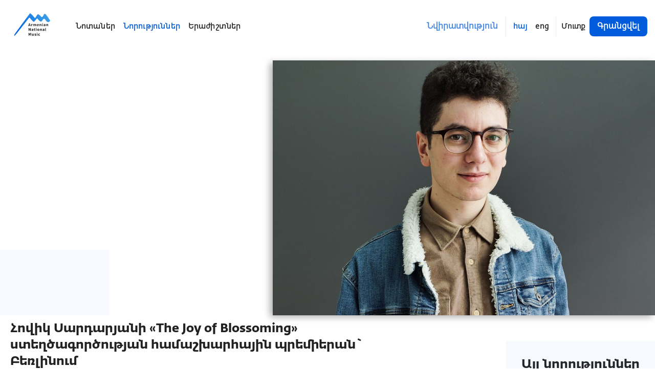

--- FILE ---
content_type: text/css; charset=UTF-8
request_url: https://anmmedia.am/static/css/31.85783dba.chunk.css
body_size: 138
content:
.anm-authentication-nav-wrapper{padding-left:.625rem;border-left:1px solid #ebebeb}.anm-authentication-nav-wrapper .anm-authentication-button{margin-left:.5rem}@media(max-width:960px){.anm-authentication-nav-wrapper{border-left:none;margin-left:0;padding-left:0}}

--- FILE ---
content_type: application/javascript; charset=UTF-8
request_url: https://anmmedia.am/static/js/13.9c80cbc4.chunk.js
body_size: 238437
content:
/*! For license information please see 13.9c80cbc4.chunk.js.LICENSE.txt */
(this.webpackJsonpclient=this.webpackJsonpclient||[]).push([[13],[function(e,t,n){"use strict";e.exports=n(259)},function(e,t,n){"use strict";n.d(t,"c",(function(){return i})),n.d(t,"a",(function(){return o})),n.d(t,"e",(function(){return a})),n.d(t,"b",(function(){return s})),n.d(t,"d",(function(){return c})),n.d(t,"f",(function(){return l})),n.d(t,"g",(function(){return f}));var r=function(e,t){return r=Object.setPrototypeOf||{__proto__:[]}instanceof Array&&function(e,t){e.__proto__=t}||function(e,t){for(var n in t)Object.prototype.hasOwnProperty.call(t,n)&&(e[n]=t[n])},r(e,t)};function i(e,t){if("function"!==typeof t&&null!==t)throw new TypeError("Class extends value "+String(t)+" is not a constructor or null");function n(){this.constructor=e}r(e,t),e.prototype=null===t?Object.create(t):(n.prototype=t.prototype,new n)}var o=function(){return o=Object.assign||function(e){for(var t,n=1,r=arguments.length;n<r;n++)for(var i in t=arguments[n])Object.prototype.hasOwnProperty.call(t,i)&&(e[i]=t[i]);return e},o.apply(this,arguments)};function a(e,t){var n={};for(var r in e)Object.prototype.hasOwnProperty.call(e,r)&&t.indexOf(r)<0&&(n[r]=e[r]);if(null!=e&&"function"===typeof Object.getOwnPropertySymbols){var i=0;for(r=Object.getOwnPropertySymbols(e);i<r.length;i++)t.indexOf(r[i])<0&&Object.prototype.propertyIsEnumerable.call(e,r[i])&&(n[r[i]]=e[r[i]])}return n}function s(e,t,n,r){return new(n||(n=Promise))((function(i,o){function a(e){try{c(r.next(e))}catch(t){o(t)}}function s(e){try{c(r.throw(e))}catch(t){o(t)}}function c(e){var t;e.done?i(e.value):(t=e.value,t instanceof n?t:new n((function(e){e(t)}))).then(a,s)}c((r=r.apply(e,t||[])).next())}))}function c(e,t){var n,r,i,o,a={label:0,sent:function(){if(1&i[0])throw i[1];return i[1]},trys:[],ops:[]};return o={next:s(0),throw:s(1),return:s(2)},"function"===typeof Symbol&&(o[Symbol.iterator]=function(){return this}),o;function s(o){return function(s){return function(o){if(n)throw new TypeError("Generator is already executing.");for(;a;)try{if(n=1,r&&(i=2&o[0]?r.return:o[0]?r.throw||((i=r.return)&&i.call(r),0):r.next)&&!(i=i.call(r,o[1])).done)return i;switch(r=0,i&&(o=[2&o[0],i.value]),o[0]){case 0:case 1:i=o;break;case 4:return a.label++,{value:o[1],done:!1};case 5:a.label++,r=o[1],o=[0];continue;case 7:o=a.ops.pop(),a.trys.pop();continue;default:if(!(i=(i=a.trys).length>0&&i[i.length-1])&&(6===o[0]||2===o[0])){a=0;continue}if(3===o[0]&&(!i||o[1]>i[0]&&o[1]<i[3])){a.label=o[1];break}if(6===o[0]&&a.label<i[1]){a.label=i[1],i=o;break}if(i&&a.label<i[2]){a.label=i[2],a.ops.push(o);break}i[2]&&a.ops.pop(),a.trys.pop();continue}o=t.call(e,a)}catch(s){o=[6,s],r=0}finally{n=i=0}if(5&o[0])throw o[1];return{value:o[0]?o[1]:void 0,done:!0}}([o,s])}}}Object.create;function u(e,t){var n="function"===typeof Symbol&&e[Symbol.iterator];if(!n)return e;var r,i,o=n.call(e),a=[];try{for(;(void 0===t||t-- >0)&&!(r=o.next()).done;)a.push(r.value)}catch(s){i={error:s}}finally{try{r&&!r.done&&(n=o.return)&&n.call(o)}finally{if(i)throw i.error}}return a}function l(){for(var e=[],t=0;t<arguments.length;t++)e=e.concat(u(arguments[t]));return e}function f(e,t,n){if(n||2===arguments.length)for(var r,i=0,o=t.length;i<o;i++)!r&&i in t||(r||(r=Array.prototype.slice.call(t,0,i)),r[i]=t[i]);return e.concat(r||Array.prototype.slice.call(t))}Object.create},function(e,t,n){"use strict";n.d(t,"a",(function(){return c})),n.d(t,"d",(function(){return o.a})),n.d(t,"c",(function(){return r.b})),n.d(t,"b",(function(){return r.a}));var r=n(81),i=n(117),o=n(62),a="__",s=[a,a].join("DEV");var c=function(){try{return Boolean(__DEV__)}catch(e){return Object.defineProperty(i.a,s,{value:"production"!==Object(o.a)((function(){return"production"})),enumerable:!1,configurable:!0,writable:!0}),i.a[s]}}(),u=n(178);n(180).a,Object(u.a)(),__DEV__?Object(r.b)("boolean"===typeof c,c):Object(r.b)("boolean"===typeof c,38)},function(e,t,n){"use strict";n.d(t,"c",(function(){return p.a})),n.d(t,"b",(function(){return c})),n.d(t,"a",(function(){return s}));var r=n(1),i="Invariant Violation",o=Object.setPrototypeOf,a=void 0===o?function(e,t){return e.__proto__=t,e}:o,s=function(e){function t(n){void 0===n&&(n=i);var r=e.call(this,"number"===typeof n?i+": "+n+" (see https://github.com/apollographql/invariant-packages)":n)||this;return r.framesToPop=1,r.name=i,a(r,t.prototype),r}return Object(r.c)(t,e),t}(Error);function c(e,t){if(!e)throw new s(t)}var u=["debug","log","warn","error","silent"],l=u.indexOf("log");function f(e){return function(){if(u.indexOf(e)>=l){var t=console[e]||console.log;return t.apply(console,arguments)}}}!function(e){e.debug=f("debug"),e.log=f("log"),e.warn=f("warn"),e.error=f("error")}(c||(c={}));var d=n(116),p=n(61),h="__",v=[h,h].join("DEV");var y=function(){try{return Boolean(__DEV__)}catch(e){return Object.defineProperty(d.a,v,{value:"production"!==Object(p.a)((function(){return"production"})),enumerable:!1,configurable:!0,writable:!0}),d.a[v]}}(),m=n(176);n(180).a,Object(m.a)(),__DEV__?c("boolean"===typeof y,y):c("boolean"===typeof y,38)},function(e,t,n){"use strict";e.exports=n(265)},function(e,t,n){"use strict";function r(){return r=Object.assign?Object.assign.bind():function(e){for(var t=1;t<arguments.length;t++){var n=arguments[t];for(var r in n)Object.prototype.hasOwnProperty.call(n,r)&&(e[r]=n[r])}return e},r.apply(this,arguments)}n.d(t,"a",(function(){return r}))},function(e,t,n){"use strict";n.d(t,"a",(function(){return te})),n.d(t,"b",(function(){return O})),n.d(t,"c",(function(){return re})),n.d(t,"d",(function(){return Y})),n.d(t,"e",(function(){return C})),n.d(t,"f",(function(){return S})),n.d(t,"g",(function(){return T})),n.d(t,"h",(function(){return x})),n.d(t,"i",(function(){return I})),n.d(t,"j",(function(){return be})),n.d(t,"k",(function(){return ie})),n.d(t,"l",(function(){return J})),n.d(t,"m",(function(){return W})),n.d(t,"n",(function(){return L})),n.d(t,"o",(function(){return N})),n.d(t,"p",(function(){return ne})),n.d(t,"q",(function(){return $})),n.d(t,"r",(function(){return K}));var r=n(23),i=n(34),o=n(21),a=n(51),s=n(73),c=n(86),u=n(92),l=n(109),f=n(83);var d=n(152);function p(e,t,n){return p=Object(d.a)()?Reflect.construct.bind():function(e,t,n){var r=[null];r.push.apply(r,t);var i=new(Function.bind.apply(e,r));return n&&Object(f.a)(i,n.prototype),i},p.apply(null,arguments)}function h(e){var t="function"===typeof Map?new Map:void 0;return h=function(e){if(null===e||(n=e,-1===Function.toString.call(n).indexOf("[native code]")))return e;var n;if("function"!==typeof e)throw new TypeError("Super expression must either be null or a function");if("undefined"!==typeof t){if(t.has(e))return t.get(e);t.set(e,r)}function r(){return p(e,arguments,Object(l.a)(this).constructor)}return r.prototype=Object.create(e.prototype,{constructor:{value:r,enumerable:!1,writable:!0,configurable:!0}}),Object(f.a)(r,e)},h(e)}var v=n(19),y=n(144),m=n(148),b=n(82),g=n(145);var O,w=n(57),_=n(38);function j(){return j=Object.assign?Object.assign.bind():function(e){for(var t=1;t<arguments.length;t++){var n=arguments[t];for(var r in n)Object.prototype.hasOwnProperty.call(n,r)&&(e[r]=n[r])}return e},j.apply(this,arguments)}!function(e){e.Pop="POP",e.Push="PUSH",e.Replace="REPLACE"}(O||(O={}));var E,k="popstate";function x(e){void 0===e&&(e={});var t,n=e,r=n.initialEntries,i=void 0===r?["/"]:r,o=n.initialIndex,a=n.v5Compat,s=void 0!==a&&a;t=i.map((function(e,t){return p(e,"string"===typeof e?null:e.state,0===t?"default":void 0)}));var c=f(null==o?t.length-1:o),u=O.Pop,l=null;function f(e){return Math.min(Math.max(e,0),t.length-1)}function d(){return t[c]}function p(e,n,r){void 0===n&&(n=null);var i=R(t?d().pathname:"/",e,n,r);return D("/"===i.pathname.charAt(0),"relative pathnames are not supported in memory history: "+JSON.stringify(e)),i}function h(e){return"string"===typeof e?e:I(e)}return{get index(){return c},get action(){return u},get location(){return d()},createHref:h,createURL:function(e){return new URL(h(e),"http://localhost")},encodeLocation:function(e){var t="string"===typeof e?N(e):e;return{pathname:t.pathname||"",search:t.search||"",hash:t.hash||""}},push:function(e,n){u=O.Push;var r=p(e,n);c+=1,t.splice(c,t.length,r),s&&l&&l({action:u,location:r,delta:1})},replace:function(e,n){u=O.Replace;var r=p(e,n);t[c]=r,s&&l&&l({action:u,location:r,delta:0})},go:function(e){u=O.Pop;var n=f(c+e),r=t[n];c=n,l&&l({action:u,location:r,delta:e})},listen:function(e){return l=e,function(){l=null}}}}function S(e){return void 0===e&&(e={}),A((function(e,t){var n=e.location;return R("",{pathname:n.pathname,search:n.search,hash:n.hash},t.state&&t.state.usr||null,t.state&&t.state.key||"default")}),(function(e,t){return"string"===typeof t?t:I(t)}),null,e)}function T(e){return void 0===e&&(e={}),A((function(e,t){var n=N(e.location.hash.substr(1)),r=n.pathname,i=void 0===r?"/":r,o=n.search,a=void 0===o?"":o,s=n.hash;return R("",{pathname:i,search:a,hash:void 0===s?"":s},t.state&&t.state.usr||null,t.state&&t.state.key||"default")}),(function(e,t){var n=e.document.querySelector("base"),r="";if(n&&n.getAttribute("href")){var i=e.location.href,o=i.indexOf("#");r=-1===o?i:i.slice(0,o)}return r+"#"+("string"===typeof t?t:I(t))}),(function(e,t){D("/"===e.pathname.charAt(0),"relative pathnames are not supported in hash history.push("+JSON.stringify(t)+")")}),e)}function C(e,t){if(!1===e||null===e||"undefined"===typeof e)throw new Error(t)}function D(e,t){if(!e){"undefined"!==typeof console&&console.warn(t);try{throw new Error(t)}catch(n){}}}function P(e,t){return{usr:e.state,key:e.key,idx:t}}function R(e,t,n,r){return void 0===n&&(n=null),j({pathname:"string"===typeof e?e:e.pathname,search:"",hash:""},"string"===typeof t?N(t):t,{state:n,key:t&&t.key||r||Math.random().toString(36).substr(2,8)})}function I(e){var t=e.pathname,n=void 0===t?"/":t,r=e.search,i=void 0===r?"":r,o=e.hash,a=void 0===o?"":o;return i&&"?"!==i&&(n+="?"===i.charAt(0)?i:"?"+i),a&&"#"!==a&&(n+="#"===a.charAt(0)?a:"#"+a),n}function N(e){var t={};if(e){var n=e.indexOf("#");n>=0&&(t.hash=e.substr(n),e=e.substr(0,n));var r=e.indexOf("?");r>=0&&(t.search=e.substr(r),e=e.substr(0,r)),e&&(t.pathname=e)}return t}function A(e,t,n,r){void 0===r&&(r={});var i=r,o=i.window,a=void 0===o?document.defaultView:o,s=i.v5Compat,c=void 0!==s&&s,u=a.history,l=O.Pop,f=null,d=p();function p(){return(u.state||{idx:null}).idx}function h(){l=O.Pop;var e=p(),t=null==e?null:e-d;d=e,f&&f({action:l,location:y.location,delta:t})}function v(e){var t="null"!==a.location.origin?a.location.origin:a.location.href,n="string"===typeof e?e:I(e);return C(t,"No window.location.(origin|href) available to create URL for href: "+n),new URL(n,t)}null==d&&(d=0,u.replaceState(j({},u.state,{idx:d}),""));var y={get action(){return l},get location(){return e(a,u)},listen:function(e){if(f)throw new Error("A history only accepts one active listener");return a.addEventListener(k,h),f=e,function(){a.removeEventListener(k,h),f=null}},createHref:function(e){return t(a,e)},createURL:v,encodeLocation:function(e){var t=v(e);return{pathname:t.pathname,search:t.search,hash:t.hash}},push:function(e,t){l=O.Push;var r=R(y.location,e,t);n&&n(r,e);var i=P(r,d=p()+1),o=y.createHref(r);try{u.pushState(i,"",o)}catch(s){a.location.assign(o)}c&&f&&f({action:l,location:y.location,delta:1})},replace:function(e,t){l=O.Replace;var r=R(y.location,e,t);n&&n(r,e);var i=P(r,d=p()),o=y.createHref(r);u.replaceState(i,"",o),c&&f&&f({action:l,location:y.location,delta:0})},go:function(e){return u.go(e)}};return y}!function(e){e.data="data",e.deferred="deferred",e.redirect="redirect",e.error="error"}(E||(E={}));var M=new Set(["lazy","caseSensitive","path","id","index","children"]);function F(e,t,n,r){return void 0===n&&(n=[]),void 0===r&&(r={}),e.map((function(e,i){var o=[].concat(Object(_.a)(n),[i]),a="string"===typeof e.id?e.id:o.join("-");if(C(!0!==e.index||!e.children,"Cannot specify children on an index route"),C(!r[a],'Found a route id collision on id "'+a+"\".  Route id's must be globally unique within Data Router usages"),function(e){return!0===e.index}(e)){var s=j({},e,t(e),{id:a});return r[a]=s,s}var c=j({},e,t(e),{id:a,children:void 0});return r[a]=c,e.children&&(c.children=F(e.children,t,o,r)),c}))}function L(e,t,n){void 0===n&&(n="/");var r=K(("string"===typeof t?N(t):t).pathname||"/",n);if(null==r)return null;var i=q(e);!function(e){e.sort((function(e,t){return e.score!==t.score?t.score-e.score:function(e,t){var n=e.length===t.length&&e.slice(0,-1).every((function(e,n){return e===t[n]}));return n?e[e.length-1]-t[t.length-1]:0}(e.routesMeta.map((function(e){return e.childrenIndex})),t.routesMeta.map((function(e){return e.childrenIndex})))}))}(i);for(var o=null,a=0;null==o&&a<i.length;++a)o=B(i[a],H(r));return o}function q(e,t,n,r){void 0===t&&(t=[]),void 0===n&&(n=[]),void 0===r&&(r="");var i=function(e,i,o){var a={relativePath:void 0===o?e.path||"":o,caseSensitive:!0===e.caseSensitive,childrenIndex:i,route:e};a.relativePath.startsWith("/")&&(C(a.relativePath.startsWith(r),'Absolute route path "'+a.relativePath+'" nested under path "'+r+'" is not valid. An absolute child route path must start with the combined path of all its parent routes.'),a.relativePath=a.relativePath.slice(r.length));var s=J([r,a.relativePath]),c=n.concat(a);e.children&&e.children.length>0&&(C(!0!==e.index,'Index routes must not have child routes. Please remove all child routes from route path "'+s+'".'),q(e.children,t,c,s)),(null!=e.path||e.index)&&t.push({path:s,score:U(s,e.index),routesMeta:c})};return e.forEach((function(e,t){var n;if(""!==e.path&&null!=(n=e.path)&&n.includes("?")){var r,o=Object(w.a)(V(e.path));try{for(o.s();!(r=o.n()).done;){var a=r.value;i(e,t,a)}}catch(s){o.e(s)}finally{o.f()}}else i(e,t)})),t}function V(e){var t=e.split("/");if(0===t.length)return[];var n,r=(n=t,Object(y.a)(n)||Object(m.a)(n)||Object(b.a)(n)||Object(g.a)()),i=r[0],o=r.slice(1),a=i.endsWith("?"),s=i.replace(/\?$/,"");if(0===o.length)return a?[s,""]:[s];var c=V(o.join("/")),u=[];return u.push.apply(u,Object(_.a)(c.map((function(e){return""===e?s:[s,e].join("/")})))),a&&u.push.apply(u,Object(_.a)(c)),u.map((function(t){return e.startsWith("/")&&""===t?"/":t}))}var Q=/^:\w+$/,z=function(e){return"*"===e};function U(e,t){var n=e.split("/"),r=n.length;return n.some(z)&&(r+=-2),t&&(r+=2),n.filter((function(e){return!z(e)})).reduce((function(e,t){return e+(Q.test(t)?3:""===t?1:10)}),r)}function B(e,t){for(var n=e.routesMeta,r={},i="/",o=[],a=0;a<n.length;++a){var s=n[a],c=a===n.length-1,u="/"===i?t:t.slice(i.length)||"/",l=W({path:s.relativePath,caseSensitive:s.caseSensitive,end:c},u);if(!l)return null;Object.assign(r,l.params);var f=s.route;o.push({params:r,pathname:J([i,l.pathname]),pathnameBase:X(J([i,l.pathnameBase])),route:f}),"/"!==l.pathnameBase&&(i=J([i,l.pathnameBase]))}return o}function W(e,t){"string"===typeof e&&(e={path:e,caseSensitive:!1,end:!0});var n=function(e,t,n){void 0===t&&(t=!1);void 0===n&&(n=!0);D("*"===e||!e.endsWith("*")||e.endsWith("/*"),'Route path "'+e+'" will be treated as if it were "'+e.replace(/\*$/,"/*")+'" because the `*` character must always follow a `/` in the pattern. To get rid of this warning, please change the route path to "'+e.replace(/\*$/,"/*")+'".');var r=[],i="^"+e.replace(/\/*\*?$/,"").replace(/^\/*/,"/").replace(/[\\.*+^$?{}|()[\]]/g,"\\$&").replace(/\/:(\w+)/g,(function(e,t){return r.push(t),"/([^\\/]+)"}));e.endsWith("*")?(r.push("*"),i+="*"===e||"/*"===e?"(.*)$":"(?:\\/(.+)|\\/*)$"):n?i+="\\/*$":""!==e&&"/"!==e&&(i+="(?:(?=\\/|$))");return[new RegExp(i,t?void 0:"i"),r]}(e.path,e.caseSensitive,e.end),r=Object(v.a)(n,2),i=r[0],o=r[1],a=t.match(i);if(!a)return null;var s=a[0],c=s.replace(/(.)\/+$/,"$1"),u=a.slice(1);return{params:o.reduce((function(e,t,n){if("*"===t){var r=u[n]||"";c=s.slice(0,s.length-r.length).replace(/(.)\/+$/,"$1")}return e[t]=function(e,t){try{return decodeURIComponent(e)}catch(n){return D(!1,'The value for the URL param "'+t+'" will not be decoded because the string "'+e+'" is a malformed URL segment. This is probably due to a bad percent encoding ('+n+")."),e}}(u[n]||"",t),e}),{}),pathname:s,pathnameBase:c,pattern:e}}function H(e){try{return decodeURI(e)}catch(t){return D(!1,'The URL path "'+e+'" could not be decoded because it is is a malformed URL segment. This is probably due to a bad percent encoding ('+t+")."),e}}function K(e,t){if("/"===t)return e;if(!e.toLowerCase().startsWith(t.toLowerCase()))return null;var n=t.endsWith("/")?t.length-1:t.length,r=e.charAt(n);return r&&"/"!==r?null:e.slice(n)||"/"}function G(e,t,n,r){return"Cannot include a '"+e+"' character in a manually specified `to."+t+"` field ["+JSON.stringify(r)+"].  Please separate it out to the `to."+n+'` field. Alternatively you may provide the full path as a string in <Link to="..."> and the router will parse it for you.'}function Y(e){return e.filter((function(e,t){return 0===t||e.route.path&&e.route.path.length>0}))}function $(e,t,n,r){var i;void 0===r&&(r=!1),"string"===typeof e?i=N(e):(C(!(i=j({},e)).pathname||!i.pathname.includes("?"),G("?","pathname","search",i)),C(!i.pathname||!i.pathname.includes("#"),G("#","pathname","hash",i)),C(!i.search||!i.search.includes("#"),G("#","search","hash",i)));var o,a=""===e||""===i.pathname,s=a?"/":i.pathname;if(r||null==s)o=n;else{var c=t.length-1;if(s.startsWith("..")){for(var u=s.split("/");".."===u[0];)u.shift(),c-=1;i.pathname=u.join("/")}o=c>=0?t[c]:"/"}var l=function(e,t){void 0===t&&(t="/");var n="string"===typeof e?N(e):e,r=n.pathname,i=n.search,o=void 0===i?"":i,a=n.hash,s=void 0===a?"":a,c=r?r.startsWith("/")?r:function(e,t){var n=t.replace(/\/+$/,"").split("/");return e.split("/").forEach((function(e){".."===e?n.length>1&&n.pop():"."!==e&&n.push(e)})),n.length>1?n.join("/"):"/"}(r,t):t;return{pathname:c,search:Z(o),hash:ee(s)}}(i,o),f=s&&"/"!==s&&s.endsWith("/"),d=(a||"."===s)&&n.endsWith("/");return l.pathname.endsWith("/")||!f&&!d||(l.pathname+="/"),l}var J=function(e){return e.join("/").replace(/\/\/+/g,"/")},X=function(e){return e.replace(/\/+$/,"").replace(/^\/*/,"/")},Z=function(e){return e&&"?"!==e?e.startsWith("?")?e:"?"+e:""},ee=function(e){return e&&"#"!==e?e.startsWith("#")?e:"#"+e:""},te=function(e){Object(c.a)(n,e);var t=Object(u.a)(n);function n(){return Object(s.a)(this,n),t.apply(this,arguments)}return Object(a.a)(n)}(h(Error));var ne=function(e,t){void 0===t&&(t=302);var n=t;"number"===typeof n?n={status:n}:"undefined"===typeof n.status&&(n.status=302);var r=new Headers(n.headers);return r.set("Location",e),new Response(null,j({},n,{headers:r}))},re=Object(a.a)((function e(t,n,r,i){Object(s.a)(this,e),void 0===i&&(i=!1),this.status=t,this.statusText=n||"",this.internal=i,r instanceof Error?(this.data=r.toString(),this.error=r):this.data=r}));function ie(e){return null!=e&&"number"===typeof e.status&&"string"===typeof e.statusText&&"boolean"===typeof e.internal&&"data"in e}var oe=["post","put","patch","delete"],ae=new Set(oe),se=["get"].concat(oe),ce=new Set(se),ue=new Set([301,302,303,307,308]),le=new Set([307,308]),fe={state:"idle",location:void 0,formMethod:void 0,formAction:void 0,formEncType:void 0,formData:void 0},de={state:"idle",data:void 0,formMethod:void 0,formAction:void 0,formEncType:void 0,formData:void 0},pe={state:"unblocked",proceed:void 0,reset:void 0,location:void 0},he=/^(?:[a-z][a-z0-9+.-]*:|\/\/)/i,ve="undefined"!==typeof window&&"undefined"!==typeof window.document&&"undefined"!==typeof window.document.createElement,ye=!ve,me=function(e){return{hasErrorBoundary:Boolean(e.hasErrorBoundary)}};function be(e){var t;if(C(e.routes.length>0,"You must provide a non-empty routes array to createRouter"),e.mapRouteProperties)t=e.mapRouteProperties;else if(e.detectErrorBoundary){var n=e.detectErrorBoundary;t=function(e){return{hasErrorBoundary:n(e)}}}else t=me;var a,s={},c=F(e.routes,t,void 0,s),u=e.basename||"/",l=j({v7_normalizeFormMethod:!1,v7_prependBasename:!1},e.future),f=null,d=new Set,p=null,h=null,y=null,m=null!=e.hydrationData,b=L(c,e.history.location,u),g=null;if(null==b){var k=Me(404,{pathname:e.history.location.pathname}),x=Ae(c),S=x.matches,T=x.route;b=S,g=Object(o.a)({},T.id,k)}var P,I,N=!b.some((function(e){return e.route.lazy}))&&(!b.some((function(e){return e.route.loader}))||null!=e.hydrationData),A={historyAction:e.history.action,location:e.history.location,matches:b,initialized:N,navigation:fe,restoreScrollPosition:null==e.hydrationData&&null,preventScrollReset:!1,revalidation:"idle",loaderData:e.hydrationData&&e.hydrationData.loaderData||{},actionData:e.hydrationData&&e.hydrationData.actionData||null,errors:e.hydrationData&&e.hydrationData.errors||g,fetchers:new Map,blockers:new Map},M=O.Pop,q=!1,V=!1,Q=!1,z=[],U=[],B=new Map,W=0,H=-1,G=new Map,Y=new Set,$=new Map,J=new Map,X=new Map,Z=!1;function ee(e){A=j({},A,e),d.forEach((function(e){return e(A)}))}function te(t,n){var r,i,o,s=null!=A.actionData&&null!=A.navigation.formMethod&&He(A.navigation.formMethod)&&"loading"===A.navigation.state&&!0!==(null==(r=t.state)?void 0:r._isRedirect);o=n.actionData?Object.keys(n.actionData).length>0?n.actionData:null:s?A.actionData:null;var u,l=n.loaderData?Ie(A.loaderData,n.loaderData,n.matches||[],n.errors):A.loaderData,f=Object(w.a)(X);try{for(f.s();!(u=f.n()).done;){$e(Object(v.a)(u.value,1)[0])}}catch(p){f.e(p)}finally{f.f()}var d=!0===q||null!=A.navigation.formMethod&&He(A.navigation.formMethod)&&!0!==(null==(i=t.state)?void 0:i._isRedirect);a&&(c=a,a=void 0),ee(j({},n,{actionData:o,loaderData:l,historyAction:M,location:t,initialized:!0,navigation:fe,revalidation:"idle",restoreScrollPosition:rt(t,n.matches||A.matches),preventScrollReset:d,blockers:new Map(A.blockers)})),V||M===O.Pop||(M===O.Push?e.history.push(t,t.state):M===O.Replace&&e.history.replace(t,t.state)),M=O.Pop,q=!1,V=!1,Q=!1,z=[],U=[]}function ne(e,t){return re.apply(this,arguments)}function re(){return re=Object(i.a)(Object(r.a)().mark((function t(n,i){var o,a,s,c,f,d,p,h,v,y,m;return Object(r.a)().wrap((function(t){for(;;)switch(t.prev=t.next){case 0:if("number"!==typeof n){t.next=3;break}return e.history.go(n),t.abrupt("return");case 3:if(o=ge(A.location,A.matches,u,l.v7_prependBasename,n,null==i?void 0:i.fromRouteId,null==i?void 0:i.relative),a=Oe(l.v7_normalizeFormMethod,!1,o,i),s=a.path,c=a.submission,f=a.error,d=A.location,p=j({},p=R(A.location,s,i&&i.state),e.history.encodeLocation(p)),h=i&&null!=i.replace?i.replace:void 0,v=O.Push,!0===h?v=O.Replace:!1===h||null!=c&&He(c.formMethod)&&c.formAction===A.location.pathname+A.location.search&&(v=O.Replace),y=i&&"preventScrollReset"in i?!0===i.preventScrollReset:void 0,!(m=et({currentLocation:d,nextLocation:p,historyAction:v}))){t.next=16;break}return Je(m,{state:"blocked",location:p,proceed:function(){Je(m,{state:"proceeding",proceed:void 0,reset:void 0,location:p}),ne(n,i)},reset:function(){$e(m),ee({blockers:new Map(A.blockers)})}}),t.abrupt("return");case 16:return t.next=18,ie(v,p,{submission:c,pendingError:f,preventScrollReset:y,replace:i&&i.replace});case 18:return t.abrupt("return",t.sent);case 19:case"end":return t.stop()}}),t)}))),re.apply(this,arguments)}function ie(e,t,n){return oe.apply(this,arguments)}function oe(){return oe=Object(i.a)(Object(r.a)().mark((function t(n,i,s){var l,f,d,p,h,v,y,m,b,g,O,w,_,E,k,x;return Object(r.a)().wrap((function(t){for(;;)switch(t.prev=t.next){case 0:if(I&&I.abort(),I=null,M=n,V=!0===(s&&s.startUninterruptedRevalidation),nt(A.location,A.matches),q=!0===(s&&s.preventScrollReset),l=a||c,f=s&&s.overrideNavigation,d=L(l,i,u)){t.next=15;break}return p=Me(404,{pathname:i.pathname}),h=Ae(l),v=h.matches,y=h.route,tt(),te(i,{matches:v,loaderData:{},errors:Object(o.a)({},y.id,p)}),t.abrupt("return");case 15:if(!A.initialized||!qe(A.location,i)||s&&s.submission&&He(s.submission.formMethod)){t.next=18;break}return te(i,{matches:d}),t.abrupt("return");case 18:if(I=new AbortController,m=Ce(e.history,i,I.signal,s&&s.submission),!s||!s.pendingError){t.next=24;break}g=Object(o.a)({},Ne(d).route.id,s.pendingError),t.next=35;break;case 24:if(!(s&&s.submission&&He(s.submission.formMethod))){t.next=35;break}return t.next=27,ae(m,i,s.submission,d,{replace:s.replace});case 27:if(!(O=t.sent).shortCircuited){t.next=30;break}return t.abrupt("return");case 30:b=O.pendingActionData,g=O.pendingActionError,w=j({state:"loading",location:i},s.submission),f=w,m=new Request(m.url,{signal:m.signal});case 35:return t.next=37,ce(m,i,d,f,s&&s.submission,s&&s.fetcherSubmission,s&&s.replace,b,g);case 37:if(_=t.sent,E=_.shortCircuited,k=_.loaderData,x=_.errors,!E){t.next=43;break}return t.abrupt("return");case 43:I=null,te(i,j({matches:d},b?{actionData:b}:{},{loaderData:k,errors:x}));case 45:case"end":return t.stop()}}),t)}))),oe.apply(this,arguments)}function ae(e,t,n,r,i){return se.apply(this,arguments)}function se(){return se=Object(i.a)(Object(r.a)().mark((function e(n,i,a,c,l){var f,d,p,h;return Object(r.a)().wrap((function(e){for(;;)switch(e.prev=e.next){case 0:if(De(),ee({navigation:j({state:"submitting",location:i},a)}),(d=Ze(c,i)).route.action||d.route.lazy){e.next=8;break}f={type:E.error,error:Me(405,{method:n.method,pathname:i.pathname,routeId:d.route.id})},e.next=13;break;case 8:return e.next=10,Se("action",n,d,c,s,t,u);case 10:if(f=e.sent,!n.signal.aborted){e.next=13;break}return e.abrupt("return",{shortCircuited:!0});case 13:if(!ze(f)){e.next=18;break}return p=l&&null!=l.replace?l.replace:f.location===A.location.pathname+A.location.search,e.next=17,Ee(A,f,{submission:a,replace:p});case 17:return e.abrupt("return",{shortCircuited:!0});case 18:if(!Qe(f)){e.next=22;break}return h=Ne(c,d.route.id),!0!==(l&&l.replace)&&(M=O.Push),e.abrupt("return",{pendingActionData:{},pendingActionError:Object(o.a)({},h.route.id,f.error)});case 22:if(!Ve(f)){e.next=24;break}throw Me(400,{type:"defer-action"});case 24:return e.abrupt("return",{pendingActionData:Object(o.a)({},d.route.id,f.data)});case 25:case"end":return e.stop()}}),e)}))),se.apply(this,arguments)}function ce(e,t,n,r,i,o,a,s,c){return ue.apply(this,arguments)}function ue(){return ue=Object(i.a)(Object(r.a)().mark((function t(n,i,o,s,l,f,d,p,h){var y,m,b,g,O,w,_,E,k,x,S,T,C,D,P,R,N,M,F,L,q,K;return Object(r.a)().wrap((function(t){for(;;)switch(t.prev=t.next){case 0:if((y=s)||(m=j({state:"loading",location:i,formMethod:void 0,formAction:void 0,formEncType:void 0,formData:void 0},l),y=m),b=l||f?l||f:y.formMethod&&y.formAction&&y.formData&&y.formEncType?{formMethod:y.formMethod,formAction:y.formAction,formData:y.formData,formEncType:y.formEncType}:void 0,g=a||c,O=_e(e.history,A,o,b,i,Q,z,U,$,g,u,p,h),w=Object(v.a)(O,2),_=w[0],E=w[1],tt((function(e){return!(o&&o.some((function(t){return t.route.id===e})))||_&&_.some((function(t){return t.route.id===e}))})),0!==_.length||0!==E.length){t.next=10;break}return k=We(),te(i,j({matches:o,loaderData:{},errors:h||null},p?{actionData:p}:{},k?{fetchers:new Map(A.fetchers)}:{})),t.abrupt("return",{shortCircuited:!0});case 10:return V||(E.forEach((function(e){var t=A.fetchers.get(e.key),n={state:"loading",data:t&&t.data,formMethod:void 0,formAction:void 0,formEncType:void 0,formData:void 0," _hasFetcherDoneAnything ":!0};A.fetchers.set(e.key,n)})),x=p||A.actionData,ee(j({navigation:y},x?0===Object.keys(x).length?{actionData:null}:{actionData:x}:{},E.length>0?{fetchers:new Map(A.fetchers)}:{}))),H=++W,E.forEach((function(e){e.controller&&B.set(e.key,e.controller)})),S=function(){return E.forEach((function(e){return Ue(e.key)}))},I&&I.signal.addEventListener("abort",S),t.next=17,xe(A.matches,o,_,E,n);case 17:if(T=t.sent,C=T.results,D=T.loaderResults,P=T.fetcherResults,!n.signal.aborted){t.next=23;break}return t.abrupt("return",{shortCircuited:!0});case 23:if(I&&I.signal.removeEventListener("abort",S),E.forEach((function(e){return B.delete(e.key)})),!(R=Fe(C))){t.next=30;break}return t.next=29,Ee(A,R,{replace:d});case 29:return t.abrupt("return",{shortCircuited:!0});case 30:return N=Re(A,o,_,D,h,E,P,J),M=N.loaderData,F=N.errors,J.forEach((function(e,t){e.subscribe((function(n){(n||e.done)&&J.delete(t)}))})),L=We(),q=Ge(H),K=L||q||E.length>0,t.abrupt("return",j({loaderData:M,errors:F},K?{fetchers:new Map(A.fetchers)}:{}));case 36:case"end":return t.stop()}}),t)}))),ue.apply(this,arguments)}function be(e){return A.fetchers.get(e)||de}function we(){return we=Object(i.a)(Object(r.a)().mark((function n(i,l,f,d,p,h){var y,m,b,g,O,w,_,E,k,x,S,T,D,P,R,N,F,q,V,K,X,Z,ne,re,ie,oe,ae,se;return Object(r.a)().wrap((function(n){for(;;)switch(n.prev=n.next){case 0:if(De(),$.delete(i),d.route.action||d.route.lazy){n.next=6;break}return y=Me(405,{method:h.formMethod,pathname:f,routeId:l}),Pe(i,l,y),n.abrupt("return");case 6:return m=A.fetchers.get(i),b=j({state:"submitting"},h,{data:m&&m.data," _hasFetcherDoneAnything ":!0}),A.fetchers.set(i,b),ee({fetchers:new Map(A.fetchers)}),g=new AbortController,O=Ce(e.history,f,g.signal,h),B.set(i,g),n.next=15,Se("action",O,d,p,s,t,u);case 15:if(w=n.sent,!O.signal.aborted){n.next=19;break}return B.get(i)===g&&B.delete(i),n.abrupt("return");case 19:if(!ze(w)){n.next=26;break}return B.delete(i),Y.add(i),_=j({state:"loading"},h,{data:void 0," _hasFetcherDoneAnything ":!0}),A.fetchers.set(i,_),ee({fetchers:new Map(A.fetchers)}),n.abrupt("return",Ee(A,w,{submission:h,isFetchActionRedirect:!0}));case 26:if(!Qe(w)){n.next=29;break}return Pe(i,l,w.error),n.abrupt("return");case 29:if(!Ve(w)){n.next=31;break}throw Me(400,{type:"defer-action"});case 31:return E=A.navigation.location||A.location,k=Ce(e.history,E,g.signal),x=a||c,C(S="idle"!==A.navigation.state?L(x,A.navigation.location,u):A.matches,"Didn't find any matches after fetcher action"),T=++W,G.set(i,T),D=j({state:"loading",data:w.data},h,{" _hasFetcherDoneAnything ":!0}),A.fetchers.set(i,D),P=_e(e.history,A,S,h,E,Q,z,U,$,x,u,Object(o.a)({},d.route.id,w.data),void 0),R=Object(v.a)(P,2),N=R[0],(F=R[1]).filter((function(e){return e.key!==i})).forEach((function(e){var t=e.key,n=A.fetchers.get(t),r={state:"loading",data:n&&n.data,formMethod:void 0,formAction:void 0,formEncType:void 0,formData:void 0," _hasFetcherDoneAnything ":!0};A.fetchers.set(t,r),e.controller&&B.set(t,e.controller)})),ee({fetchers:new Map(A.fetchers)}),q=function(){return F.forEach((function(e){return Ue(e.key)}))},g.signal.addEventListener("abort",q),n.next=47,xe(A.matches,S,N,F,k);case 47:if(V=n.sent,K=V.results,X=V.loaderResults,Z=V.fetcherResults,!g.signal.aborted){n.next=53;break}return n.abrupt("return");case 53:if(g.signal.removeEventListener("abort",q),G.delete(i),B.delete(i),F.forEach((function(e){return B.delete(e.key)})),!(ne=Fe(K))){n.next=60;break}return n.abrupt("return",Ee(A,ne));case 60:re=Re(A,A.matches,N,X,void 0,F,Z,J),ie=re.loaderData,oe=re.errors,ae={state:"idle",data:w.data,formMethod:void 0,formAction:void 0,formEncType:void 0,formData:void 0," _hasFetcherDoneAnything ":!0},A.fetchers.set(i,ae),se=Ge(T),"loading"===A.navigation.state&&T>H?(C(M,"Expected pending action"),I&&I.abort(),te(A.navigation.location,{matches:S,loaderData:ie,errors:oe,fetchers:new Map(A.fetchers)})):(ee(j({errors:oe,loaderData:Ie(A.loaderData,ie,S,oe)},se?{fetchers:new Map(A.fetchers)}:{})),Q=!1);case 65:case"end":return n.stop()}}),n)}))),we.apply(this,arguments)}function je(){return je=Object(i.a)(Object(r.a)().mark((function n(i,a,c,l,f,d){var p,h,v,y,m,b,g;return Object(r.a)().wrap((function(n){for(;;)switch(n.prev=n.next){case 0:return p=A.fetchers.get(i),h=j({state:"loading",formMethod:void 0,formAction:void 0,formEncType:void 0,formData:void 0},d,{data:p&&p.data," _hasFetcherDoneAnything ":!0}),A.fetchers.set(i,h),ee({fetchers:new Map(A.fetchers)}),v=new AbortController,y=Ce(e.history,c,v.signal),B.set(i,v),n.next=9,Se("loader",y,l,f,s,t,u);case 9:if(!Ve(m=n.sent)){n.next=17;break}return n.next=13,Ye(m,y.signal,!0);case 13:if(n.t0=n.sent,n.t0){n.next=16;break}n.t0=m;case 16:m=n.t0;case 17:if(B.get(i)===v&&B.delete(i),!y.signal.aborted){n.next=20;break}return n.abrupt("return");case 20:if(!ze(m)){n.next=25;break}return Y.add(i),n.next=24,Ee(A,m);case 24:return n.abrupt("return");case 25:if(!Qe(m)){n.next=30;break}return b=Ne(A.matches,a),A.fetchers.delete(i),ee({fetchers:new Map(A.fetchers),errors:Object(o.a)({},b.route.id,m.error)}),n.abrupt("return");case 30:C(!Ve(m),"Unhandled fetcher deferred data"),g={state:"idle",data:m.data,formMethod:void 0,formAction:void 0,formEncType:void 0,formData:void 0," _hasFetcherDoneAnything ":!0},A.fetchers.set(i,g),ee({fetchers:new Map(A.fetchers)});case 34:case"end":return n.stop()}}),n)}))),je.apply(this,arguments)}function Ee(e,t,n){return ke.apply(this,arguments)}function ke(){return ke=Object(i.a)(Object(r.a)().mark((function t(n,i,o){var a,s,c,l,f,d,p,h,v,y,m,b,g,w;return Object(r.a)().wrap((function(t){for(;;)switch(t.prev=t.next){case 0:if(c=(s=void 0===o?{}:o).submission,l=s.replace,f=s.isFetchActionRedirect,i.revalidate&&(Q=!0),C(d=R(n.location,i.location,j({_isRedirect:!0},f?{_isFetchActionRedirect:!0}:{})),"Expected a location on the redirect navigation"),!he.test(i.location)||!ve||"undefined"===typeof(null==(a=window)?void 0:a.location)){t.next=10;break}if(p=e.history.createURL(i.location),h=null==K(p.pathname,u),window.location.origin===p.origin&&!h){t.next=10;break}return l?window.location.replace(i.location):window.location.assign(i.location),t.abrupt("return");case 10:if(I=null,v=!0===l?O.Replace:O.Push,y=n.navigation,m=y.formMethod,b=y.formAction,g=y.formEncType,w=y.formData,!c&&m&&b&&w&&g&&(c={formMethod:m,formAction:b,formEncType:g,formData:w}),!(le.has(i.status)&&c&&He(c.formMethod))){t.next=19;break}return t.next=17,ie(v,d,{submission:j({},c,{formAction:i.location}),preventScrollReset:q});case 17:case 22:t.next=26;break;case 19:if(!f){t.next=24;break}return t.next=22,ie(v,d,{overrideNavigation:{state:"loading",location:d,formMethod:void 0,formAction:void 0,formEncType:void 0,formData:void 0},fetcherSubmission:c,preventScrollReset:q});case 24:return t.next=26,ie(v,d,{overrideNavigation:{state:"loading",location:d,formMethod:c?c.formMethod:void 0,formAction:c?c.formAction:void 0,formEncType:c?c.formEncType:void 0,formData:c?c.formData:void 0},preventScrollReset:q});case 26:case"end":return t.stop()}}),t)}))),ke.apply(this,arguments)}function xe(e,t,n,r,i){return Te.apply(this,arguments)}function Te(){return Te=Object(i.a)(Object(r.a)().mark((function n(i,o,a,c,l){var f,d,p;return Object(r.a)().wrap((function(n){for(;;)switch(n.prev=n.next){case 0:return n.next=2,Promise.all([].concat(Object(_.a)(a.map((function(e){return Se("loader",l,e,o,s,t,u)}))),Object(_.a)(c.map((function(n){return n.matches&&n.match&&n.controller?Se("loader",Ce(e.history,n.path,n.controller.signal),n.match,n.matches,s,t,u):{type:E.error,error:Me(404,{pathname:n.path})}})))));case 2:return f=n.sent,d=f.slice(0,a.length),p=f.slice(a.length),n.next=7,Promise.all([Ke(i,a,d,d.map((function(){return l.signal})),!1,A.loaderData),Ke(i,c.map((function(e){return e.match})),p,c.map((function(e){return e.controller?e.controller.signal:null})),!0)]);case 7:return n.abrupt("return",{results:f,loaderResults:d,fetcherResults:p});case 8:case"end":return n.stop()}}),n)}))),Te.apply(this,arguments)}function De(){var e;Q=!0,(e=z).push.apply(e,Object(_.a)(tt())),$.forEach((function(e,t){B.has(t)&&(U.push(t),Ue(t))}))}function Pe(e,t,n){var r=Ne(A.matches,t);Le(e),ee({errors:Object(o.a)({},r.route.id,n),fetchers:new Map(A.fetchers)})}function Le(e){B.has(e)&&Ue(e),$.delete(e),G.delete(e),Y.delete(e),A.fetchers.delete(e)}function Ue(e){var t=B.get(e);C(t,"Expected fetch controller: "+e),t.abort(),B.delete(e)}function Be(e){var t,n=Object(w.a)(e);try{for(n.s();!(t=n.n()).done;){var r=t.value,i={state:"idle",data:be(r).data,formMethod:void 0,formAction:void 0,formEncType:void 0,formData:void 0," _hasFetcherDoneAnything ":!0};A.fetchers.set(r,i)}}catch(o){n.e(o)}finally{n.f()}}function We(){var e,t=[],n=!1,r=Object(w.a)(Y);try{for(r.s();!(e=r.n()).done;){var i=e.value,o=A.fetchers.get(i);C(o,"Expected fetcher: "+i),"loading"===o.state&&(Y.delete(i),t.push(i),n=!0)}}catch(a){r.e(a)}finally{r.f()}return Be(t),n}function Ge(e){var t,n=[],r=Object(w.a)(G);try{for(r.s();!(t=r.n()).done;){var i=Object(v.a)(t.value,2),o=i[0];if(i[1]<e){var a=A.fetchers.get(o);C(a,"Expected fetcher: "+o),"loading"===a.state&&(Ue(o),G.delete(o),n.push(o))}}}catch(s){r.e(s)}finally{r.f()}return Be(n),n.length>0}function $e(e){A.blockers.delete(e),X.delete(e)}function Je(e,t){var n=A.blockers.get(e)||pe;C("unblocked"===n.state&&"blocked"===t.state||"blocked"===n.state&&"blocked"===t.state||"blocked"===n.state&&"proceeding"===t.state||"blocked"===n.state&&"unblocked"===t.state||"proceeding"===n.state&&"unblocked"===t.state,"Invalid blocker state transition: "+n.state+" -> "+t.state),A.blockers.set(e,t),ee({blockers:new Map(A.blockers)})}function et(e){var t=e.currentLocation,n=e.nextLocation,r=e.historyAction;if(0!==X.size){X.size>1&&D(!1,"A router only supports one blocker at a time");var i=Array.from(X.entries()),o=Object(v.a)(i[i.length-1],2),a=o[0],s=o[1],c=A.blockers.get(a);if(!c||"proceeding"!==c.state)return s({currentLocation:t,nextLocation:n,historyAction:r})?a:void 0}}function tt(e){var t=[];return J.forEach((function(n,r){e&&!e(r)||(n.cancel(),t.push(r),J.delete(r))})),t}function nt(e,t){if(p&&h&&y){var n=t.map((function(e){return Xe(e,A.loaderData)})),r=h(e,n)||e.key;p[r]=y()}}function rt(e,t){if(p&&h&&y){var n=t.map((function(e){return Xe(e,A.loaderData)})),r=h(e,n)||e.key,i=p[r];if("number"===typeof i)return i}return null}return P={get basename(){return u},get state(){return A},get routes(){return c},initialize:function(){return f=e.history.listen((function(t){var n=t.action,r=t.location,i=t.delta;if(!Z){D(0===X.size||null!=i,"You are trying to use a blocker on a POP navigation to a location that was not created by @remix-run/router. This will fail silently in production. This can happen if you are navigating outside the router via `window.history.pushState`/`window.location.hash` instead of using router navigation APIs.  This can also happen if you are using createHashRouter and the user manually changes the URL.");var o=et({currentLocation:A.location,nextLocation:r,historyAction:n});return o&&null!=i?(Z=!0,e.history.go(-1*i),void Je(o,{state:"blocked",location:r,proceed:function(){Je(o,{state:"proceeding",proceed:void 0,reset:void 0,location:r}),e.history.go(i)},reset:function(){$e(o),ee({blockers:new Map(P.state.blockers)})}})):ie(n,r)}Z=!1})),A.initialized||ie(O.Pop,A.location),P},subscribe:function(e){return d.add(e),function(){return d.delete(e)}},enableScrollRestoration:function(e,t,n){if(p=e,y=t,h=n||function(e){return e.key},!m&&A.navigation===fe){m=!0;var r=rt(A.location,A.matches);null!=r&&ee({restoreScrollPosition:r})}return function(){p=null,y=null,h=null}},navigate:ne,fetch:function(e,t,n,r){if(ye)throw new Error("router.fetch() was called during the server render, but it shouldn't be. You are likely calling a useFetcher() method in the body of your component. Try moving it to a useEffect or a callback.");B.has(e)&&Ue(e);var i=a||c,o=ge(A.location,A.matches,u,l.v7_prependBasename,n,t,null==r?void 0:r.relative),s=L(i,o,u);if(s){var f=Oe(l.v7_normalizeFormMethod,!0,o,r),d=f.path,p=f.submission,h=Ze(s,d);q=!0===(r&&r.preventScrollReset),p&&He(p.formMethod)?function(e,t,n,r,i,o){we.apply(this,arguments)}(e,t,d,h,s,p):($.set(e,{routeId:t,path:d}),function(e,t,n,r,i,o){je.apply(this,arguments)}(e,t,d,h,s,p))}else Pe(e,t,Me(404,{pathname:o}))},revalidate:function(){De(),ee({revalidation:"loading"}),"submitting"!==A.navigation.state&&("idle"!==A.navigation.state?ie(M||A.historyAction,A.navigation.location,{overrideNavigation:A.navigation}):ie(A.historyAction,A.location,{startUninterruptedRevalidation:!0}))},createHref:function(t){return e.history.createHref(t)},encodeLocation:function(t){return e.history.encodeLocation(t)},getFetcher:be,deleteFetcher:Le,dispose:function(){f&&f(),d.clear(),I&&I.abort(),A.fetchers.forEach((function(e,t){return Le(t)})),A.blockers.forEach((function(e,t){return $e(t)}))},getBlocker:function(e,t){var n=A.blockers.get(e)||pe;return X.get(e)!==t&&X.set(e,t),n},deleteBlocker:$e,_internalFetchControllers:B,_internalActiveDeferreds:J,_internalSetRoutes:function(e){a=F(e,t,void 0,s={})}},P}Symbol("deferred");function ge(e,t,n,r,i,o,a){var s,c;if(null!=o&&"path"!==a){s=[];var u,l=Object(w.a)(t);try{for(l.s();!(u=l.n()).done;){var f=u.value;if(s.push(f),f.route.id===o){c=f;break}}}catch(p){l.e(p)}finally{l.f()}}else s=t,c=t[t.length-1];var d=$(i||".",Y(s).map((function(e){return e.pathnameBase})),K(e.pathname,n)||e.pathname,"path"===a);return null==i&&(d.search=e.search,d.hash=e.hash),null!=i&&""!==i&&"."!==i||!c||!c.route.index||Je(d.search)||(d.search=d.search?d.search.replace(/^\?/,"?index&"):"?index"),r&&"/"!==n&&(d.pathname="/"===d.pathname?n:J([n,d.pathname])),I(d)}function Oe(e,t,n,r){if(!r||!function(e){return null!=e&&"formData"in e}(r))return{path:n};if(r.formMethod&&!We(r.formMethod))return{path:n,error:Me(405,{method:r.formMethod})};var i;if(r.formData){var o=r.formMethod||"get";if(He((i={formMethod:e?o.toUpperCase():o.toLowerCase(),formAction:Le(n),formEncType:r&&r.formEncType||"application/x-www-form-urlencoded",formData:r.formData}).formMethod))return{path:n,submission:i}}var a=N(n),s=De(r.formData);return t&&a.search&&Je(a.search)&&s.append("index",""),a.search="?"+s,{path:I(a),submission:i}}function we(e,t){var n=e;if(t){var r=e.findIndex((function(e){return e.route.id===t}));r>=0&&(n=e.slice(0,r))}return n}function _e(e,t,n,r,i,o,a,s,c,u,l,f,d){var p=d?Object.values(d)[0]:f?Object.values(f)[0]:void 0,h=e.createURL(t.location),v=e.createURL(i),y=d?Object.keys(d)[0]:void 0,m=we(n,y).filter((function(e,n){if(e.route.lazy)return!0;if(null==e.route.loader)return!1;if(function(e,t,n){var r=!t||n.route.id!==t.route.id,i=void 0===e[n.route.id];return r||i}(t.loaderData,t.matches[n],e)||a.some((function(t){return t===e.route.id})))return!0;var i=t.matches[n],s=e;return Ee(e,j({currentUrl:h,currentParams:i.params,nextUrl:v,nextParams:s.params},r,{actionResult:p,defaultShouldRevalidate:o||h.pathname+h.search===v.pathname+v.search||h.search!==v.search||je(i,s)}))})),b=[];return c.forEach((function(e,i){if(n.some((function(t){return t.route.id===e.routeId}))){var a=L(u,e.path,l);if(a){var c=Ze(a,e.path);if(s.includes(i))b.push({key:i,routeId:e.routeId,path:e.path,matches:a,match:c,controller:new AbortController});else Ee(c,j({currentUrl:h,currentParams:t.matches[t.matches.length-1].params,nextUrl:v,nextParams:n[n.length-1].params},r,{actionResult:p,defaultShouldRevalidate:o}))&&b.push({key:i,routeId:e.routeId,path:e.path,matches:a,match:c,controller:new AbortController})}else b.push({key:i,routeId:e.routeId,path:e.path,matches:null,match:null,controller:null})}})),[m,b]}function je(e,t){var n=e.route.path;return e.pathname!==t.pathname||null!=n&&n.endsWith("*")&&e.params["*"]!==t.params["*"]}function Ee(e,t){if(e.route.shouldRevalidate){var n=e.route.shouldRevalidate(t);if("boolean"===typeof n)return n}return t.defaultShouldRevalidate}function ke(e,t,n){return xe.apply(this,arguments)}function xe(){return(xe=Object(i.a)(Object(r.a)().mark((function e(t,n,i){var o,a,s,c,u,l;return Object(r.a)().wrap((function(e){for(;;)switch(e.prev=e.next){case 0:if(t.lazy){e.next=2;break}return e.abrupt("return");case 2:return e.next=4,t.lazy();case 4:if(o=e.sent,t.lazy){e.next=7;break}return e.abrupt("return");case 7:for(c in C(a=i[t.id],"No route found in manifest"),s={},o)u=a[c],D(!(l=void 0!==u&&"hasErrorBoundary"!==c),'Route "'+a.id+'" has a static property "'+c+'" defined but its lazy function is also returning a value for this property. The lazy route property "'+c+'" will be ignored.'),l||M.has(c)||(s[c]=o[c]);Object.assign(a,s),Object.assign(a,j({},n(a),{lazy:void 0}));case 13:case"end":return e.stop()}}),e)})))).apply(this,arguments)}function Se(e,t,n,r,i,o,a,s,c,u){return Te.apply(this,arguments)}function Te(){return(Te=Object(i.a)(Object(r.a)().mark((function e(t,n,i,o,a,s,c,u,l,f){var d,p,h,v,y,m,b,g,O,w,_,j,k,x,S,T,D,P;return Object(r.a)().wrap((function(e){for(;;)switch(e.prev=e.next){case 0:if(void 0===u&&(u=!1),void 0===l&&(l=!1),v=function(e){var t,r=new Promise((function(e,n){return t=n}));return h=function(){return t()},n.signal.addEventListener("abort",h),Promise.race([e({request:n,params:i.params,context:f}),r])},e.prev=3,y=i.route[t],!i.route.lazy){e.next=31;break}if(!y){e.next=13;break}return e.next=9,Promise.all([v(y),ke(i.route,s,a)]);case 9:m=e.sent,p=m[0],e.next=29;break;case 13:return e.next=15,ke(i.route,s,a);case 15:if(!(y=i.route[t])){e.next=22;break}return e.next=19,v(y);case 19:p=e.sent,e.next=29;break;case 22:if("action"!==t){e.next=28;break}throw b=new URL(n.url),g=b.pathname+b.search,Me(405,{method:n.method,pathname:g,routeId:i.route.id});case 28:return e.abrupt("return",{type:E.data,data:void 0});case 29:e.next=40;break;case 31:if(y){e.next=37;break}throw O=new URL(n.url),Me(404,{pathname:O.pathname+O.search});case 37:return e.next=39,v(y);case 39:p=e.sent;case 40:C(void 0!==p,"You defined "+("action"===t?"an action":"a loader")+' for route "'+i.route.id+"\" but didn't return anything from your `"+t+"` function. Please return a value or `null`."),e.next=47;break;case 43:e.prev=43,e.t0=e.catch(3),d=E.error,p=e.t0;case 47:return e.prev=47,h&&n.signal.removeEventListener("abort",h),e.finish(47);case 50:if(!Be(p)){e.next=75;break}if(w=p.status,!ue.has(w)){e.next=60;break}if(C(_=p.headers.get("Location"),"Redirects returned/thrown from loaders/actions must have a Location header"),he.test(_)?u||(j=new URL(n.url),k=_.startsWith("//")?new URL(j.protocol+_):new URL(_),x=null!=K(k.pathname,c),k.origin===j.origin&&x&&(_=k.pathname+k.search+k.hash)):_=ge(new URL(n.url),o.slice(0,o.indexOf(i)+1),c,!0,_),!u){e.next=59;break}throw p.headers.set("Location",_),p;case 59:return e.abrupt("return",{type:E.redirect,status:w,location:_,revalidate:null!==p.headers.get("X-Remix-Revalidate")});case 60:if(!l){e.next=62;break}throw{type:d||E.data,response:p};case 62:if(!(T=p.headers.get("Content-Type"))||!/\bapplication\/json\b/.test(T)){e.next=69;break}return e.next=66,p.json();case 66:S=e.sent,e.next=72;break;case 69:return e.next=71,p.text();case 71:S=e.sent;case 72:if(d!==E.error){e.next=74;break}return e.abrupt("return",{type:d,error:new re(w,p.statusText,S),headers:p.headers});case 74:return e.abrupt("return",{type:E.data,data:S,statusCode:p.status,headers:p.headers});case 75:if(d!==E.error){e.next=77;break}return e.abrupt("return",{type:d,error:p});case 77:if(!Ue(p)){e.next=79;break}return e.abrupt("return",{type:E.deferred,deferredData:p,statusCode:null==(D=p.init)?void 0:D.status,headers:(null==(P=p.init)?void 0:P.headers)&&new Headers(p.init.headers)});case 79:return e.abrupt("return",{type:E.data,data:p});case 80:case"end":return e.stop()}}),e,null,[[3,43,47,50]])})))).apply(this,arguments)}function Ce(e,t,n,r){var i=e.createURL(Le(t)).toString(),o={signal:n};if(r&&He(r.formMethod)){var a=r.formMethod,s=r.formEncType,c=r.formData;o.method=a.toUpperCase(),o.body="application/x-www-form-urlencoded"===s?De(c):c}return new Request(i,o)}function De(e){var t,n=new URLSearchParams,r=Object(w.a)(e.entries());try{for(r.s();!(t=r.n()).done;){var i=Object(v.a)(t.value,2),o=i[0],a=i[1];n.append(o,a instanceof File?a.name:a)}}catch(s){r.e(s)}finally{r.f()}return n}function Pe(e,t,n,r,i){var o,a={},s=null,c=!1,u={};return n.forEach((function(n,l){var f=t[l].route.id;if(C(!ze(n),"Cannot handle redirect results in processLoaderData"),Qe(n)){var d=Ne(e,f),p=n.error;r&&(p=Object.values(r)[0],r=void 0),null==(s=s||{})[d.route.id]&&(s[d.route.id]=p),a[f]=void 0,c||(c=!0,o=ie(n.error)?n.error.status:500),n.headers&&(u[f]=n.headers)}else Ve(n)?(i.set(f,n.deferredData),a[f]=n.deferredData.data):a[f]=n.data,null==n.statusCode||200===n.statusCode||c||(o=n.statusCode),n.headers&&(u[f]=n.headers)})),r&&(s=r,a[Object.keys(r)[0]]=void 0),{loaderData:a,errors:s,statusCode:o||200,loaderHeaders:u}}function Re(e,t,n,r,i,a,s,c){for(var u=Pe(t,n,r,i,c),l=u.loaderData,f=u.errors,d=0;d<a.length;d++){var p=a[d],h=p.key,v=p.match,y=p.controller;C(void 0!==s&&void 0!==s[d],"Did not find corresponding fetcher result");var m=s[d];if(!y||!y.signal.aborted)if(Qe(m)){var b=Ne(e.matches,null==v?void 0:v.route.id);f&&f[b.route.id]||(f=j({},f,Object(o.a)({},b.route.id,m.error))),e.fetchers.delete(h)}else if(ze(m))C(!1,"Unhandled fetcher revalidation redirect");else if(Ve(m))C(!1,"Unhandled fetcher deferred data");else{var g={state:"idle",data:m.data,formMethod:void 0,formAction:void 0,formEncType:void 0,formData:void 0," _hasFetcherDoneAnything ":!0};e.fetchers.set(h,g)}}return{loaderData:l,errors:f}}function Ie(e,t,n,r){var i,o=j({},t),a=Object(w.a)(n);try{for(a.s();!(i=a.n()).done;){var s=i.value,c=s.route.id;if(t.hasOwnProperty(c)?void 0!==t[c]&&(o[c]=t[c]):void 0!==e[c]&&s.route.loader&&(o[c]=e[c]),r&&r.hasOwnProperty(c))break}}catch(u){a.e(u)}finally{a.f()}return o}function Ne(e,t){return(t?e.slice(0,e.findIndex((function(e){return e.route.id===t}))+1):Object(_.a)(e)).reverse().find((function(e){return!0===e.route.hasErrorBoundary}))||e[0]}function Ae(e){var t=e.find((function(e){return e.index||!e.path||"/"===e.path}))||{id:"__shim-error-route__"};return{matches:[{params:{},pathname:"",pathnameBase:"",route:t}],route:t}}function Me(e,t){var n=void 0===t?{}:t,r=n.pathname,i=n.routeId,o=n.method,a=n.type,s="Unknown Server Error",c="Unknown @remix-run/router error";return 400===e?(s="Bad Request",o&&r&&i?c="You made a "+o+' request to "'+r+'" but did not provide a `loader` for route "'+i+'", so there is no way to handle the request.':"defer-action"===a&&(c="defer() is not supported in actions")):403===e?(s="Forbidden",c='Route "'+i+'" does not match URL "'+r+'"'):404===e?(s="Not Found",c='No route matches URL "'+r+'"'):405===e&&(s="Method Not Allowed",o&&r&&i?c="You made a "+o.toUpperCase()+' request to "'+r+'" but did not provide an `action` for route "'+i+'", so there is no way to handle the request.':o&&(c='Invalid request method "'+o.toUpperCase()+'"')),new re(e||500,s,new Error(c),!0)}function Fe(e){for(var t=e.length-1;t>=0;t--){var n=e[t];if(ze(n))return n}}function Le(e){return I(j({},"string"===typeof e?N(e):e,{hash:""}))}function qe(e,t){return e.pathname===t.pathname&&e.search===t.search&&(""===e.hash?""!==t.hash:e.hash===t.hash||""!==t.hash)}function Ve(e){return e.type===E.deferred}function Qe(e){return e.type===E.error}function ze(e){return(e&&e.type)===E.redirect}function Ue(e){var t=e;return t&&"object"===typeof t&&"object"===typeof t.data&&"function"===typeof t.subscribe&&"function"===typeof t.cancel&&"function"===typeof t.resolveData}function Be(e){return null!=e&&"number"===typeof e.status&&"string"===typeof e.statusText&&"object"===typeof e.headers&&"undefined"!==typeof e.body}function We(e){return ce.has(e.toLowerCase())}function He(e){return ae.has(e.toLowerCase())}function Ke(e,t,n,r,i,o){return Ge.apply(this,arguments)}function Ge(){return(Ge=Object(i.a)(Object(r.a)().mark((function e(t,n,i,o,a,s){var c,u;return Object(r.a)().wrap((function(e){for(;;)switch(e.prev=e.next){case 0:c=Object(r.a)().mark((function e(c){var u,l,f,d,p;return Object(r.a)().wrap((function(e){for(;;)switch(e.prev=e.next){case 0:if(u=i[c],l=n[c]){e.next=4;break}return e.abrupt("return","continue");case 4:if(f=t.find((function(e){return e.route.id===l.route.id})),d=null!=f&&!je(f,l)&&void 0!==(s&&s[l.route.id]),!Ve(u)||!a&&!d){e.next=11;break}return C(p=o[c],"Expected an AbortSignal for revalidating fetcher deferred result"),e.next=11,Ye(u,p,a).then((function(e){e&&(i[c]=e||i[c])}));case 11:case"end":return e.stop()}}),e)})),u=0;case 2:if(!(u<i.length)){e.next=10;break}return e.delegateYield(c(u),"t0",4);case 4:if("continue"!==e.t0){e.next=7;break}return e.abrupt("continue",7);case 7:u++,e.next=2;break;case 10:case"end":return e.stop()}}),e)})))).apply(this,arguments)}function Ye(e,t,n){return $e.apply(this,arguments)}function $e(){return($e=Object(i.a)(Object(r.a)().mark((function e(t,n,i){return Object(r.a)().wrap((function(e){for(;;)switch(e.prev=e.next){case 0:return void 0===i&&(i=!1),e.next=3,t.deferredData.resolveData(n);case 3:if(!e.sent){e.next=6;break}return e.abrupt("return");case 6:if(!i){e.next=14;break}return e.prev=7,e.abrupt("return",{type:E.data,data:t.deferredData.unwrappedData});case 11:return e.prev=11,e.t0=e.catch(7),e.abrupt("return",{type:E.error,error:e.t0});case 14:return e.abrupt("return",{type:E.data,data:t.deferredData.data});case 15:case"end":return e.stop()}}),e,null,[[7,11]])})))).apply(this,arguments)}function Je(e){return new URLSearchParams(e).getAll("index").some((function(e){return""===e}))}function Xe(e,t){var n=e.route,r=e.pathname,i=e.params;return{id:n.id,pathname:r,params:i,data:t[n.id],handle:n.handle}}function Ze(e,t){var n="string"===typeof t?N(t).search:t.search;if(e[e.length-1].route.index&&Je(n||""))return e[e.length-1];var r=Y(e);return r[r.length-1]}},function(e,t,n){"use strict";n.d(t,"a",(function(){return U})),n.d(t,"b",(function(){return B})),n.d(t,"c",(function(){return W})),n.d(t,"d",(function(){return d})),n.d(t,"e",(function(){return p})),n.d(t,"f",(function(){return v})),n.d(t,"g",(function(){return m})),n.d(t,"h",(function(){return G})),n.d(t,"i",(function(){return F})),n.d(t,"j",(function(){return Q})),n.d(t,"k",(function(){return g})),n.d(t,"l",(function(){return w})),n.d(t,"m",(function(){return q})),n.d(t,"n",(function(){return j})),n.d(t,"o",(function(){return L})),n.d(t,"p",(function(){return E})),n.d(t,"q",(function(){return k}));var r=n(38),i=n(19),o=n(73),a=n(51),s=n(86),c=n(92),u=n(0),l=n(6);function f(){return f=Object.assign?Object.assign.bind():function(e){for(var t=1;t<arguments.length;t++){var n=arguments[t];for(var r in n)Object.prototype.hasOwnProperty.call(n,r)&&(e[r]=n[r])}return e},f.apply(this,arguments)}var d=u.createContext(null);var p=u.createContext(null);var h=u.createContext(null);var v=u.createContext(null);var y=u.createContext(null);var m=u.createContext({outlet:null,matches:[],isDataRoute:!1});var b=u.createContext(null);function g(e,t){var n=(void 0===t?{}:t).relative;O()||Object(l.e)(!1);var r=u.useContext(v),i=r.basename,o=r.navigator,a=k(e,{relative:n}),s=a.hash,c=a.pathname,f=a.search,d=c;return"/"!==i&&(d="/"===c?i:Object(l.l)([i,c])),o.createHref({pathname:d,search:f,hash:s})}function O(){return null!=u.useContext(y)}function w(){return O()||Object(l.e)(!1),u.useContext(y).location}function _(e){u.useContext(v).static||u.useLayoutEffect(e)}function j(){return u.useContext(m).isDataRoute?function(){var e=N(T.UseNavigateStable).router,t=M(C.UseNavigateStable),n=u.useRef(!1);return _((function(){n.current=!0})),u.useCallback((function(r,i){void 0===i&&(i={}),n.current&&("number"===typeof r?e.navigate(r):e.navigate(r,f({fromRouteId:t},i)))}),[e,t])}():function(){O()||Object(l.e)(!1);var e=u.useContext(d),t=u.useContext(v),n=t.basename,r=t.navigator,i=u.useContext(m).matches,o=w().pathname,a=JSON.stringify(Object(l.d)(i).map((function(e){return e.pathnameBase}))),s=u.useRef(!1);return _((function(){s.current=!0})),u.useCallback((function(t,i){if(void 0===i&&(i={}),s.current)if("number"!==typeof t){var c=Object(l.q)(t,JSON.parse(a),o,"path"===i.relative);null==e&&"/"!==n&&(c.pathname="/"===c.pathname?n:Object(l.l)([n,c.pathname])),(i.replace?r.replace:r.push)(c,i.state,i)}else r.go(t)}),[n,r,a,o,e])}()}function E(){var e=u.useContext(m).matches,t=e[e.length-1];return t?t.params:{}}function k(e,t){var n=(void 0===t?{}:t).relative,r=u.useContext(m).matches,i=w().pathname,o=JSON.stringify(Object(l.d)(r).map((function(e){return e.pathnameBase})));return u.useMemo((function(){return Object(l.q)(e,JSON.parse(o),i,"path"===n)}),[e,o,i,n])}function x(e,t,n){O()||Object(l.e)(!1);var r,i=u.useContext(v).navigator,o=u.useContext(m).matches,a=o[o.length-1],s=a?a.params:{},c=(a&&a.pathname,a?a.pathnameBase:"/"),d=(a&&a.route,w());if(t){var p,h="string"===typeof t?Object(l.o)(t):t;"/"===c||(null==(p=h.pathname)?void 0:p.startsWith(c))||Object(l.e)(!1),r=h}else r=d;var b=r.pathname||"/",g="/"===c?b:b.slice(c.length)||"/",_=Object(l.n)(e,{pathname:g});var j=I(_&&_.map((function(e){return Object.assign({},e,{params:Object.assign({},s,e.params),pathname:Object(l.l)([c,i.encodeLocation?i.encodeLocation(e.pathname).pathname:e.pathname]),pathnameBase:"/"===e.pathnameBase?c:Object(l.l)([c,i.encodeLocation?i.encodeLocation(e.pathnameBase).pathname:e.pathnameBase])})})),o,n);return t&&j?u.createElement(y.Provider,{value:{location:f({pathname:"/",search:"",hash:"",state:null,key:"default"},r),navigationType:l.b.Pop}},j):j}function S(){var e=function(){var e,t=u.useContext(b),n=A(C.UseRouteError),r=M(C.UseRouteError);if(t)return t;return null==(e=n.errors)?void 0:e[r]}(),t=Object(l.k)(e)?e.status+" "+e.statusText:e instanceof Error?e.message:JSON.stringify(e),n=e instanceof Error?e.stack:null,r="rgba(200,200,200, 0.5)",i={padding:"0.5rem",backgroundColor:r};return u.createElement(u.Fragment,null,u.createElement("h2",null,"Unexpected Application Error!"),u.createElement("h3",{style:{fontStyle:"italic"}},t),n?u.createElement("pre",{style:i},n):null,null)}var T,C,D=u.createElement(S,null),P=function(e){Object(s.a)(n,e);var t=Object(c.a)(n);function n(e){var r;return Object(o.a)(this,n),(r=t.call(this,e)).state={location:e.location,revalidation:e.revalidation,error:e.error},r}return Object(a.a)(n,[{key:"componentDidCatch",value:function(e,t){console.error("React Router caught the following error during render",e,t)}},{key:"render",value:function(){return this.state.error?u.createElement(m.Provider,{value:this.props.routeContext},u.createElement(b.Provider,{value:this.state.error,children:this.props.component})):this.props.children}}],[{key:"getDerivedStateFromError",value:function(e){return{error:e}}},{key:"getDerivedStateFromProps",value:function(e,t){return t.location!==e.location||"idle"!==t.revalidation&&"idle"===e.revalidation?{error:e.error,location:e.location,revalidation:e.revalidation}:{error:e.error||t.error,location:t.location,revalidation:e.revalidation||t.revalidation}}}]),n}(u.Component);function R(e){var t=e.routeContext,n=e.match,r=e.children,i=u.useContext(d);return i&&i.static&&i.staticContext&&(n.route.errorElement||n.route.ErrorBoundary)&&(i.staticContext._deepestRenderedBoundaryId=n.route.id),u.createElement(m.Provider,{value:t},r)}function I(e,t,n){var r;if(void 0===t&&(t=[]),void 0===n&&(n=null),null==e){var i;if(null==(i=n)||!i.errors)return null;e=n.matches}var o=e,a=null==(r=n)?void 0:r.errors;if(null!=a){var s=o.findIndex((function(e){return e.route.id&&(null==a?void 0:a[e.route.id])}));s>=0||Object(l.e)(!1),o=o.slice(0,Math.min(o.length,s+1))}return o.reduceRight((function(e,r,i){var s=r.route.id?null==a?void 0:a[r.route.id]:null,c=null;n&&(c=r.route.errorElement||D);var l=t.concat(o.slice(0,i+1)),f=function(){var t;return t=s?c:r.route.Component?u.createElement(r.route.Component,null):r.route.element?r.route.element:e,u.createElement(R,{match:r,routeContext:{outlet:e,matches:l,isDataRoute:null!=n},children:t})};return n&&(r.route.ErrorBoundary||r.route.errorElement||0===i)?u.createElement(P,{location:n.location,revalidation:n.revalidation,component:c,error:s,children:f(),routeContext:{outlet:null,matches:l,isDataRoute:!0}}):f()}),null)}function N(e){var t=u.useContext(d);return t||Object(l.e)(!1),t}function A(e){var t=u.useContext(p);return t||Object(l.e)(!1),t}function M(e){var t=function(e){var t=u.useContext(m);return t||Object(l.e)(!1),t}(),n=t.matches[t.matches.length-1];return n.route.id||Object(l.e)(!1),n.route.id}function F(){return M(C.UseRouteId)}function L(){return A(C.UseNavigation).navigation}function q(){var e=A(C.UseMatches),t=e.matches,n=e.loaderData;return u.useMemo((function(){return t.map((function(e){var t=e.pathname,r=e.params;return{id:e.route.id,pathname:t,params:r,data:n[e.route.id],handle:e.route.handle}}))}),[t,n])}!function(e){e.UseBlocker="useBlocker",e.UseRevalidator="useRevalidator",e.UseNavigateStable="useNavigate"}(T||(T={})),function(e){e.UseBlocker="useBlocker",e.UseLoaderData="useLoaderData",e.UseActionData="useActionData",e.UseRouteError="useRouteError",e.UseNavigation="useNavigation",e.UseRouteLoaderData="useRouteLoaderData",e.UseMatches="useMatches",e.UseRevalidator="useRevalidator",e.UseNavigateStable="useNavigate",e.UseRouteId="useRouteId"}(C||(C={}));var V=0;function Q(e){var t=N(T.UseBlocker).router,n=A(C.UseBlocker),r=u.useState((function(){return String(++V)})),o=Object(i.a)(r,1)[0],a=u.useCallback((function(t){return"function"===typeof e?!!e(t):!!e}),[e]),s=t.getBlocker(o,a);return u.useEffect((function(){return function(){return t.deleteBlocker(o)}}),[t,o]),n.blockers.get(o)||s}var z;function U(e){Object(l.e)(!1)}function B(e){var t=e.basename,n=void 0===t?"/":t,r=e.children,i=void 0===r?null:r,o=e.location,a=e.navigationType,s=void 0===a?l.b.Pop:a,c=e.navigator,f=e.static,d=void 0!==f&&f;O()&&Object(l.e)(!1);var p=n.replace(/^\/*/,"/"),h=u.useMemo((function(){return{basename:p,navigator:c,static:d}}),[p,c,d]);"string"===typeof o&&(o=Object(l.o)(o));var m=o,b=m.pathname,g=void 0===b?"/":b,w=m.search,_=void 0===w?"":w,j=m.hash,E=void 0===j?"":j,k=m.state,x=void 0===k?null:k,S=m.key,T=void 0===S?"default":S,C=u.useMemo((function(){var e=Object(l.r)(g,p);return null==e?null:{location:{pathname:e,search:_,hash:E,state:x,key:T},navigationType:s}}),[p,g,_,E,x,T,s]);return null==C?null:u.createElement(v.Provider,{value:h},u.createElement(y.Provider,{children:i,value:C}))}function W(e){var t=e.children,n=e.location;return x(K(t),n)}!function(e){e[e.pending=0]="pending",e[e.success=1]="success",e[e.error=2]="error"}(z||(z={}));var H=new Promise((function(){}));u.Component;function K(e,t){void 0===t&&(t=[]);var n=[];return u.Children.forEach(e,(function(e,i){if(u.isValidElement(e)){var o=[].concat(Object(r.a)(t),[i]);if(e.type!==u.Fragment){e.type!==U&&Object(l.e)(!1),e.props.index&&e.props.children&&Object(l.e)(!1);var a={id:e.props.id||o.join("-"),caseSensitive:e.props.caseSensitive,element:e.props.element,Component:e.props.Component,index:e.props.index,path:e.props.path,loader:e.props.loader,action:e.props.action,errorElement:e.props.errorElement,ErrorBoundary:e.props.ErrorBoundary,hasErrorBoundary:null!=e.props.ErrorBoundary||null!=e.props.errorElement,shouldRevalidate:e.props.shouldRevalidate,handle:e.props.handle,lazy:e.props.lazy};e.props.children&&(a.children=K(e.props.children,o)),n.push(a)}else n.push.apply(n,K(e.props.children,o))}})),n}function G(e){var t={hasErrorBoundary:null!=e.ErrorBoundary||null!=e.errorElement};return e.Component&&Object.assign(t,{element:u.createElement(e.Component),Component:void 0}),e.ErrorBoundary&&Object.assign(t,{errorElement:u.createElement(e.ErrorBoundary),ErrorBoundary:void 0}),t}},function(e,t,n){"use strict";n.d(t,"f",(function(){return l})),n.d(t,"g",(function(){return d})),n.d(t,"b",(function(){return p})),n.d(t,"i",(function(){return v})),n.d(t,"k",(function(){return y})),n.d(t,"e",(function(){return m})),n.d(t,"a",(function(){return b})),n.d(t,"d",(function(){return g})),n.d(t,"j",(function(){return O})),n.d(t,"l",(function(){return w})),n.d(t,"h",(function(){return _})),n.d(t,"c",(function(){return j}));var r=n(177),i=n(52),o=n(42),a=n(294),s=n(295),c=n(121),u=n(85),l=Object.prototype.hasOwnProperty;function f(e){return null===e||void 0===e}var d=Array.isArray;function p(e,t){var n=e.__typename,r=e.id,i=e._id;if("string"===typeof n&&(t&&(t.keyObject=f(r)?f(i)?void 0:{_id:i}:{id:r}),f(r)&&!f(i)&&(r=i),!f(r)))return"".concat(n,":").concat("number"===typeof r||"string"===typeof r?r:JSON.stringify(r))}var h={dataIdFromObject:p,addTypename:!0,resultCaching:!0,canonizeResults:!1};function v(e){return Object(r.a)(h,e)}function y(e){var t=e.canonizeResults;return void 0===t?h.canonizeResults:t}function m(e,t){return Object(i.g)(t)?e.get(t.__ref,"__typename"):t&&t.__typename}var b=/^[_a-z][_0-9a-z]*/i;function g(e){var t=e.match(b);return t?t[0]:e}function O(e,t,n){return!!Object(o.a)(t)&&(d(t)?t.every((function(t){return O(e,t,n)})):e.selections.every((function(e){if(Object(i.e)(e)&&Object(a.c)(e,n)){var r=Object(i.i)(e);return l.call(t,r)&&(!e.selectionSet||O(e.selectionSet,t[r],n))}return!0})))}function w(e){return Object(o.a)(e)&&!Object(i.g)(e)&&!d(e)}function _(){return new s.a}function j(e,t){var n=Object(c.a)(Object(u.d)(e));return{fragmentMap:n,lookupFragment:function(e){var r=n[e];return!r&&t&&(r=t.lookup(e)),r||null}}}},function(e,t,n){"use strict";n.d(t,"a",(function(){return r}));var r="undefined"===typeof __SENTRY_DEBUG__||__SENTRY_DEBUG__},function(e,t,n){"use strict";n.d(t,"e",(function(){return q})),n.d(t,"f",(function(){return V})),n.d(t,"c",(function(){return Q})),n.d(t,"d",(function(){return z})),n.d(t,"b",(function(){return U}));var r=n(1),i=n(153),o=n(119),a=n(120);function s(e){var t=arguments.length>1&&void 0!==arguments[1]?arguments[1]:e.prototype.toString;e.prototype.toJSON=t,e.prototype.inspect=t,a.a&&(e.prototype[a.a]=t)}function c(e){return c="function"===typeof Symbol&&"symbol"===typeof Symbol.iterator?function(e){return typeof e}:function(e){return e&&"function"===typeof Symbol&&e.constructor===Symbol&&e!==Symbol.prototype?"symbol":typeof e},c(e)}function u(e,t){for(var n,r=/\r\n|[\n\r]/g,i=1,o=t+1;(n=r.exec(e.body))&&n.index<t;)i+=1,o=t+1-(n.index+n[0].length);return{line:i,column:o}}function l(e){return f(e.source,u(e.source,e.start))}function f(e,t){var n=e.locationOffset.column-1,r=p(n)+e.body,i=t.line-1,o=e.locationOffset.line-1,a=t.line+o,s=1===t.line?n:0,c=t.column+s,u="".concat(e.name,":").concat(a,":").concat(c,"\n"),l=r.split(/\r\n|[\n\r]/g),f=l[i];if(f.length>120){for(var h=Math.floor(c/80),v=c%80,y=[],m=0;m<f.length;m+=80)y.push(f.slice(m,m+80));return u+d([["".concat(a),y[0]]].concat(y.slice(1,h+1).map((function(e){return["",e]})),[[" ",p(v-1)+"^"],["",y[h+1]]]))}return u+d([["".concat(a-1),l[i-1]],["".concat(a),f],["",p(c-1)+"^"],["".concat(a+1),l[i+1]]])}function d(e){var t=e.filter((function(e){e[0];return void 0!==e[1]})),n=Math.max.apply(Math,t.map((function(e){return e[0].length})));return t.map((function(e){var t,r=e[0],i=e[1];return p(n-(t=r).length)+t+(i?" | "+i:" |")})).join("\n")}function p(e){return Array(e+1).join(" ")}function h(e,t,n,r,i,o,a){var s=Array.isArray(t)?0!==t.length?t:void 0:t?[t]:void 0,l=n;if(!l&&s){var f=s[0];l=f&&f.loc&&f.loc.source}var d,p=r;!p&&s&&(p=s.reduce((function(e,t){return t.loc&&e.push(t.loc.start),e}),[])),p&&0===p.length&&(p=void 0),r&&n?d=r.map((function(e){return u(n,e)})):s&&(d=s.reduce((function(e,t){return t.loc&&e.push(u(t.loc.source,t.loc.start)),e}),[]));var v,y=a;if(null==y&&null!=o){var m=o.extensions;"object"==c(v=m)&&null!==v&&(y=m)}Object.defineProperties(this,{message:{value:e,enumerable:!0,writable:!0},locations:{value:d||void 0,enumerable:Boolean(d)},path:{value:i||void 0,enumerable:Boolean(i)},nodes:{value:s||void 0},source:{value:l||void 0},positions:{value:p||void 0},originalError:{value:o},extensions:{value:y||void 0,enumerable:Boolean(y)}}),o&&o.stack?Object.defineProperty(this,"stack",{value:o.stack,writable:!0,configurable:!0}):Error.captureStackTrace?Error.captureStackTrace(this,h):Object.defineProperty(this,"stack",{value:Error().stack,writable:!0,configurable:!0})}function v(e,t,n){return new h("Syntax Error: ".concat(n),void 0,e,[t])}h.prototype=Object.create(Error.prototype,{constructor:{value:h},name:{value:"GraphQLError"},toString:{value:function(){return function(e){var t=e.message;if(e.nodes)for(var n=0,r=e.nodes;n<r.length;n++){var i=r[n];i.loc&&(t+="\n\n"+l(i.loc))}else if(e.source&&e.locations)for(var o=0,a=e.locations;o<a.length;o++){var s=a[o];t+="\n\n"+f(e.source,s)}return t}(this)}}});var y=n(18),m=n(180),b=n(154),g=Object.freeze({SOF:"<SOF>",EOF:"<EOF>",BANG:"!",DOLLAR:"$",AMP:"&",PAREN_L:"(",PAREN_R:")",SPREAD:"...",COLON:":",EQUALS:"=",AT:"@",BRACKET_L:"[",BRACKET_R:"]",BRACE_L:"{",PIPE:"|",BRACE_R:"}",NAME:"Name",INT:"Int",FLOAT:"Float",STRING:"String",BLOCK_STRING:"BlockString",COMMENT:"Comment"});function O(){return this.lastToken=this.token,this.token=this.lookahead()}function w(){var e=this.token;if(e.kind!==g.EOF)do{e=e.next||(e.next=E(this,e))}while(e.kind===g.COMMENT);return e}function _(e,t,n,r,i,o,a){this.kind=e,this.start=t,this.end=n,this.line=r,this.column=i,this.value=a,this.prev=o,this.next=null}function j(e){return isNaN(e)?g.EOF:e<127?JSON.stringify(String.fromCharCode(e)):'"\\u'.concat(("00"+e.toString(16).toUpperCase()).slice(-4),'"')}function E(e,t){var n=e.source,r=n.body,i=r.length,o=function(e,t,n){var r=e.length,i=t;for(;i<r;){var o=e.charCodeAt(i);if(9===o||32===o||44===o||65279===o)++i;else if(10===o)++i,++n.line,n.lineStart=i;else{if(13!==o)break;10===e.charCodeAt(i+1)?i+=2:++i,++n.line,n.lineStart=i}}return i}(r,t.end,e),a=e.line,s=1+o-e.lineStart;if(o>=i)return new _(g.EOF,i,i,a,s,t);var c=r.charCodeAt(o);switch(c){case 33:return new _(g.BANG,o,o+1,a,s,t);case 35:return function(e,t,n,r,i){var o,a=e.body,s=t;do{o=a.charCodeAt(++s)}while(!isNaN(o)&&(o>31||9===o));return new _(g.COMMENT,t,s,n,r,i,a.slice(t+1,s))}(n,o,a,s,t);case 36:return new _(g.DOLLAR,o,o+1,a,s,t);case 38:return new _(g.AMP,o,o+1,a,s,t);case 40:return new _(g.PAREN_L,o,o+1,a,s,t);case 41:return new _(g.PAREN_R,o,o+1,a,s,t);case 46:if(46===r.charCodeAt(o+1)&&46===r.charCodeAt(o+2))return new _(g.SPREAD,o,o+3,a,s,t);break;case 58:return new _(g.COLON,o,o+1,a,s,t);case 61:return new _(g.EQUALS,o,o+1,a,s,t);case 64:return new _(g.AT,o,o+1,a,s,t);case 91:return new _(g.BRACKET_L,o,o+1,a,s,t);case 93:return new _(g.BRACKET_R,o,o+1,a,s,t);case 123:return new _(g.BRACE_L,o,o+1,a,s,t);case 124:return new _(g.PIPE,o,o+1,a,s,t);case 125:return new _(g.BRACE_R,o,o+1,a,s,t);case 65:case 66:case 67:case 68:case 69:case 70:case 71:case 72:case 73:case 74:case 75:case 76:case 77:case 78:case 79:case 80:case 81:case 82:case 83:case 84:case 85:case 86:case 87:case 88:case 89:case 90:case 95:case 97:case 98:case 99:case 100:case 101:case 102:case 103:case 104:case 105:case 106:case 107:case 108:case 109:case 110:case 111:case 112:case 113:case 114:case 115:case 116:case 117:case 118:case 119:case 120:case 121:case 122:return function(e,t,n,r,i){var o=e.body,a=o.length,s=t+1,c=0;for(;s!==a&&!isNaN(c=o.charCodeAt(s))&&(95===c||c>=48&&c<=57||c>=65&&c<=90||c>=97&&c<=122);)++s;return new _(g.NAME,t,s,n,r,i,o.slice(t,s))}(n,o,a,s,t);case 45:case 48:case 49:case 50:case 51:case 52:case 53:case 54:case 55:case 56:case 57:return function(e,t,n,r,i,o){var a=e.body,s=n,c=t,u=!1;45===s&&(s=a.charCodeAt(++c));if(48===s){if((s=a.charCodeAt(++c))>=48&&s<=57)throw v(e,c,"Invalid number, unexpected digit after 0: ".concat(j(s),"."))}else c=k(e,c,s),s=a.charCodeAt(c);46===s&&(u=!0,s=a.charCodeAt(++c),c=k(e,c,s),s=a.charCodeAt(c));69!==s&&101!==s||(u=!0,43!==(s=a.charCodeAt(++c))&&45!==s||(s=a.charCodeAt(++c)),c=k(e,c,s),s=a.charCodeAt(c));if(46===s||69===s||101===s)throw v(e,c,"Invalid number, expected digit but got: ".concat(j(s),"."));return new _(u?g.FLOAT:g.INT,t,c,r,i,o,a.slice(t,c))}(n,o,c,a,s,t);case 34:return 34===r.charCodeAt(o+1)&&34===r.charCodeAt(o+2)?function(e,t,n,r,i,o){var a=e.body,s=t+3,c=s,u=0,l="";for(;s<a.length&&!isNaN(u=a.charCodeAt(s));){if(34===u&&34===a.charCodeAt(s+1)&&34===a.charCodeAt(s+2))return l+=a.slice(c,s),new _(g.BLOCK_STRING,t,s+3,n,r,i,Object(b.a)(l));if(u<32&&9!==u&&10!==u&&13!==u)throw v(e,s,"Invalid character within String: ".concat(j(u),"."));10===u?(++s,++o.line,o.lineStart=s):13===u?(10===a.charCodeAt(s+1)?s+=2:++s,++o.line,o.lineStart=s):92===u&&34===a.charCodeAt(s+1)&&34===a.charCodeAt(s+2)&&34===a.charCodeAt(s+3)?(l+=a.slice(c,s)+'"""',c=s+=4):++s}throw v(e,s,"Unterminated string.")}(n,o,a,s,t,e):function(e,t,n,r,i){var o=e.body,a=t+1,s=a,c=0,u="";for(;a<o.length&&!isNaN(c=o.charCodeAt(a))&&10!==c&&13!==c;){if(34===c)return u+=o.slice(s,a),new _(g.STRING,t,a+1,n,r,i,u);if(c<32&&9!==c)throw v(e,a,"Invalid character within String: ".concat(j(c),"."));if(++a,92===c){switch(u+=o.slice(s,a-1),c=o.charCodeAt(a)){case 34:u+='"';break;case 47:u+="/";break;case 92:u+="\\";break;case 98:u+="\b";break;case 102:u+="\f";break;case 110:u+="\n";break;case 114:u+="\r";break;case 116:u+="\t";break;case 117:var l=x(o.charCodeAt(a+1),o.charCodeAt(a+2),o.charCodeAt(a+3),o.charCodeAt(a+4));if(l<0){var f=o.slice(a+1,a+5);throw v(e,a,"Invalid character escape sequence: \\u".concat(f,"."))}u+=String.fromCharCode(l),a+=4;break;default:throw v(e,a,"Invalid character escape sequence: \\".concat(String.fromCharCode(c),"."))}s=++a}}throw v(e,a,"Unterminated string.")}(n,o,a,s,t)}throw v(n,o,function(e){if(e<32&&9!==e&&10!==e&&13!==e)return"Cannot contain the invalid character ".concat(j(e),".");if(39===e)return"Unexpected single quote character ('), did you mean to use a double quote (\")?";return"Cannot parse the unexpected character ".concat(j(e),".")}(c))}function k(e,t,n){var r=e.body,i=t,o=n;if(o>=48&&o<=57){do{o=r.charCodeAt(++i)}while(o>=48&&o<=57);return i}throw v(e,i,"Invalid number, expected digit but got: ".concat(j(o),"."))}function x(e,t,n,r){return S(e)<<12|S(t)<<8|S(n)<<4|S(r)}function S(e){return e>=48&&e<=57?e-48:e>=65&&e<=70?e-55:e>=97&&e<=102?e-87:-1}s(_,(function(){return{kind:this.kind,value:this.value,line:this.line,column:this.column}}));var T=Object.freeze({QUERY:"QUERY",MUTATION:"MUTATION",SUBSCRIPTION:"SUBSCRIPTION",FIELD:"FIELD",FRAGMENT_DEFINITION:"FRAGMENT_DEFINITION",FRAGMENT_SPREAD:"FRAGMENT_SPREAD",INLINE_FRAGMENT:"INLINE_FRAGMENT",VARIABLE_DEFINITION:"VARIABLE_DEFINITION",SCHEMA:"SCHEMA",SCALAR:"SCALAR",OBJECT:"OBJECT",FIELD_DEFINITION:"FIELD_DEFINITION",ARGUMENT_DEFINITION:"ARGUMENT_DEFINITION",INTERFACE:"INTERFACE",UNION:"UNION",ENUM:"ENUM",ENUM_VALUE:"ENUM_VALUE",INPUT_OBJECT:"INPUT_OBJECT",INPUT_FIELD_DEFINITION:"INPUT_FIELD_DEFINITION"});var C=function(){function e(e,t){var n="string"===typeof e?new m.a(e):e;n instanceof m.a||Object(o.a)(0,"Must provide Source. Received: ".concat(Object(i.a)(n))),this._lexer=function(e,t){var n=new _(g.SOF,0,0,0,0,null);return{source:e,options:t,lastToken:n,token:n,line:1,lineStart:0,advance:O,lookahead:w}}(n),this._options=t||{}}var t=e.prototype;return t.parseName=function(){var e=this.expectToken(g.NAME);return{kind:y.a.NAME,value:e.value,loc:this.loc(e)}},t.parseDocument=function(){var e=this._lexer.token;return{kind:y.a.DOCUMENT,definitions:this.many(g.SOF,this.parseDefinition,g.EOF),loc:this.loc(e)}},t.parseDefinition=function(){if(this.peek(g.NAME))switch(this._lexer.token.value){case"query":case"mutation":case"subscription":return this.parseOperationDefinition();case"fragment":return this.parseFragmentDefinition();case"schema":case"scalar":case"type":case"interface":case"union":case"enum":case"input":case"directive":return this.parseTypeSystemDefinition();case"extend":return this.parseTypeSystemExtension()}else{if(this.peek(g.BRACE_L))return this.parseOperationDefinition();if(this.peekDescription())return this.parseTypeSystemDefinition()}throw this.unexpected()},t.parseOperationDefinition=function(){var e=this._lexer.token;if(this.peek(g.BRACE_L))return{kind:y.a.OPERATION_DEFINITION,operation:"query",name:void 0,variableDefinitions:[],directives:[],selectionSet:this.parseSelectionSet(),loc:this.loc(e)};var t,n=this.parseOperationType();return this.peek(g.NAME)&&(t=this.parseName()),{kind:y.a.OPERATION_DEFINITION,operation:n,name:t,variableDefinitions:this.parseVariableDefinitions(),directives:this.parseDirectives(!1),selectionSet:this.parseSelectionSet(),loc:this.loc(e)}},t.parseOperationType=function(){var e=this.expectToken(g.NAME);switch(e.value){case"query":return"query";case"mutation":return"mutation";case"subscription":return"subscription"}throw this.unexpected(e)},t.parseVariableDefinitions=function(){return this.optionalMany(g.PAREN_L,this.parseVariableDefinition,g.PAREN_R)},t.parseVariableDefinition=function(){var e=this._lexer.token;return{kind:y.a.VARIABLE_DEFINITION,variable:this.parseVariable(),type:(this.expectToken(g.COLON),this.parseTypeReference()),defaultValue:this.expectOptionalToken(g.EQUALS)?this.parseValueLiteral(!0):void 0,directives:this.parseDirectives(!0),loc:this.loc(e)}},t.parseVariable=function(){var e=this._lexer.token;return this.expectToken(g.DOLLAR),{kind:y.a.VARIABLE,name:this.parseName(),loc:this.loc(e)}},t.parseSelectionSet=function(){var e=this._lexer.token;return{kind:y.a.SELECTION_SET,selections:this.many(g.BRACE_L,this.parseSelection,g.BRACE_R),loc:this.loc(e)}},t.parseSelection=function(){return this.peek(g.SPREAD)?this.parseFragment():this.parseField()},t.parseField=function(){var e,t,n=this._lexer.token,r=this.parseName();return this.expectOptionalToken(g.COLON)?(e=r,t=this.parseName()):t=r,{kind:y.a.FIELD,alias:e,name:t,arguments:this.parseArguments(!1),directives:this.parseDirectives(!1),selectionSet:this.peek(g.BRACE_L)?this.parseSelectionSet():void 0,loc:this.loc(n)}},t.parseArguments=function(e){var t=e?this.parseConstArgument:this.parseArgument;return this.optionalMany(g.PAREN_L,t,g.PAREN_R)},t.parseArgument=function(){var e=this._lexer.token,t=this.parseName();return this.expectToken(g.COLON),{kind:y.a.ARGUMENT,name:t,value:this.parseValueLiteral(!1),loc:this.loc(e)}},t.parseConstArgument=function(){var e=this._lexer.token;return{kind:y.a.ARGUMENT,name:this.parseName(),value:(this.expectToken(g.COLON),this.parseValueLiteral(!0)),loc:this.loc(e)}},t.parseFragment=function(){var e=this._lexer.token;this.expectToken(g.SPREAD);var t=this.expectOptionalKeyword("on");return!t&&this.peek(g.NAME)?{kind:y.a.FRAGMENT_SPREAD,name:this.parseFragmentName(),directives:this.parseDirectives(!1),loc:this.loc(e)}:{kind:y.a.INLINE_FRAGMENT,typeCondition:t?this.parseNamedType():void 0,directives:this.parseDirectives(!1),selectionSet:this.parseSelectionSet(),loc:this.loc(e)}},t.parseFragmentDefinition=function(){var e=this._lexer.token;return this.expectKeyword("fragment"),this._options.experimentalFragmentVariables?{kind:y.a.FRAGMENT_DEFINITION,name:this.parseFragmentName(),variableDefinitions:this.parseVariableDefinitions(),typeCondition:(this.expectKeyword("on"),this.parseNamedType()),directives:this.parseDirectives(!1),selectionSet:this.parseSelectionSet(),loc:this.loc(e)}:{kind:y.a.FRAGMENT_DEFINITION,name:this.parseFragmentName(),typeCondition:(this.expectKeyword("on"),this.parseNamedType()),directives:this.parseDirectives(!1),selectionSet:this.parseSelectionSet(),loc:this.loc(e)}},t.parseFragmentName=function(){if("on"===this._lexer.token.value)throw this.unexpected();return this.parseName()},t.parseValueLiteral=function(e){var t=this._lexer.token;switch(t.kind){case g.BRACKET_L:return this.parseList(e);case g.BRACE_L:return this.parseObject(e);case g.INT:return this._lexer.advance(),{kind:y.a.INT,value:t.value,loc:this.loc(t)};case g.FLOAT:return this._lexer.advance(),{kind:y.a.FLOAT,value:t.value,loc:this.loc(t)};case g.STRING:case g.BLOCK_STRING:return this.parseStringLiteral();case g.NAME:return"true"===t.value||"false"===t.value?(this._lexer.advance(),{kind:y.a.BOOLEAN,value:"true"===t.value,loc:this.loc(t)}):"null"===t.value?(this._lexer.advance(),{kind:y.a.NULL,loc:this.loc(t)}):(this._lexer.advance(),{kind:y.a.ENUM,value:t.value,loc:this.loc(t)});case g.DOLLAR:if(!e)return this.parseVariable()}throw this.unexpected()},t.parseStringLiteral=function(){var e=this._lexer.token;return this._lexer.advance(),{kind:y.a.STRING,value:e.value,block:e.kind===g.BLOCK_STRING,loc:this.loc(e)}},t.parseList=function(e){var t=this,n=this._lexer.token;return{kind:y.a.LIST,values:this.any(g.BRACKET_L,(function(){return t.parseValueLiteral(e)}),g.BRACKET_R),loc:this.loc(n)}},t.parseObject=function(e){var t=this,n=this._lexer.token;return{kind:y.a.OBJECT,fields:this.any(g.BRACE_L,(function(){return t.parseObjectField(e)}),g.BRACE_R),loc:this.loc(n)}},t.parseObjectField=function(e){var t=this._lexer.token,n=this.parseName();return this.expectToken(g.COLON),{kind:y.a.OBJECT_FIELD,name:n,value:this.parseValueLiteral(e),loc:this.loc(t)}},t.parseDirectives=function(e){for(var t=[];this.peek(g.AT);)t.push(this.parseDirective(e));return t},t.parseDirective=function(e){var t=this._lexer.token;return this.expectToken(g.AT),{kind:y.a.DIRECTIVE,name:this.parseName(),arguments:this.parseArguments(e),loc:this.loc(t)}},t.parseTypeReference=function(){var e,t=this._lexer.token;return this.expectOptionalToken(g.BRACKET_L)?(e=this.parseTypeReference(),this.expectToken(g.BRACKET_R),e={kind:y.a.LIST_TYPE,type:e,loc:this.loc(t)}):e=this.parseNamedType(),this.expectOptionalToken(g.BANG)?{kind:y.a.NON_NULL_TYPE,type:e,loc:this.loc(t)}:e},t.parseNamedType=function(){var e=this._lexer.token;return{kind:y.a.NAMED_TYPE,name:this.parseName(),loc:this.loc(e)}},t.parseTypeSystemDefinition=function(){var e=this.peekDescription()?this._lexer.lookahead():this._lexer.token;if(e.kind===g.NAME)switch(e.value){case"schema":return this.parseSchemaDefinition();case"scalar":return this.parseScalarTypeDefinition();case"type":return this.parseObjectTypeDefinition();case"interface":return this.parseInterfaceTypeDefinition();case"union":return this.parseUnionTypeDefinition();case"enum":return this.parseEnumTypeDefinition();case"input":return this.parseInputObjectTypeDefinition();case"directive":return this.parseDirectiveDefinition()}throw this.unexpected(e)},t.peekDescription=function(){return this.peek(g.STRING)||this.peek(g.BLOCK_STRING)},t.parseDescription=function(){if(this.peekDescription())return this.parseStringLiteral()},t.parseSchemaDefinition=function(){var e=this._lexer.token;this.expectKeyword("schema");var t=this.parseDirectives(!0),n=this.many(g.BRACE_L,this.parseOperationTypeDefinition,g.BRACE_R);return{kind:y.a.SCHEMA_DEFINITION,directives:t,operationTypes:n,loc:this.loc(e)}},t.parseOperationTypeDefinition=function(){var e=this._lexer.token,t=this.parseOperationType();this.expectToken(g.COLON);var n=this.parseNamedType();return{kind:y.a.OPERATION_TYPE_DEFINITION,operation:t,type:n,loc:this.loc(e)}},t.parseScalarTypeDefinition=function(){var e=this._lexer.token,t=this.parseDescription();this.expectKeyword("scalar");var n=this.parseName(),r=this.parseDirectives(!0);return{kind:y.a.SCALAR_TYPE_DEFINITION,description:t,name:n,directives:r,loc:this.loc(e)}},t.parseObjectTypeDefinition=function(){var e=this._lexer.token,t=this.parseDescription();this.expectKeyword("type");var n=this.parseName(),r=this.parseImplementsInterfaces(),i=this.parseDirectives(!0),o=this.parseFieldsDefinition();return{kind:y.a.OBJECT_TYPE_DEFINITION,description:t,name:n,interfaces:r,directives:i,fields:o,loc:this.loc(e)}},t.parseImplementsInterfaces=function(){var e=[];if(this.expectOptionalKeyword("implements")){this.expectOptionalToken(g.AMP);do{e.push(this.parseNamedType())}while(this.expectOptionalToken(g.AMP)||this._options.allowLegacySDLImplementsInterfaces&&this.peek(g.NAME))}return e},t.parseFieldsDefinition=function(){return this._options.allowLegacySDLEmptyFields&&this.peek(g.BRACE_L)&&this._lexer.lookahead().kind===g.BRACE_R?(this._lexer.advance(),this._lexer.advance(),[]):this.optionalMany(g.BRACE_L,this.parseFieldDefinition,g.BRACE_R)},t.parseFieldDefinition=function(){var e=this._lexer.token,t=this.parseDescription(),n=this.parseName(),r=this.parseArgumentDefs();this.expectToken(g.COLON);var i=this.parseTypeReference(),o=this.parseDirectives(!0);return{kind:y.a.FIELD_DEFINITION,description:t,name:n,arguments:r,type:i,directives:o,loc:this.loc(e)}},t.parseArgumentDefs=function(){return this.optionalMany(g.PAREN_L,this.parseInputValueDef,g.PAREN_R)},t.parseInputValueDef=function(){var e=this._lexer.token,t=this.parseDescription(),n=this.parseName();this.expectToken(g.COLON);var r,i=this.parseTypeReference();this.expectOptionalToken(g.EQUALS)&&(r=this.parseValueLiteral(!0));var o=this.parseDirectives(!0);return{kind:y.a.INPUT_VALUE_DEFINITION,description:t,name:n,type:i,defaultValue:r,directives:o,loc:this.loc(e)}},t.parseInterfaceTypeDefinition=function(){var e=this._lexer.token,t=this.parseDescription();this.expectKeyword("interface");var n=this.parseName(),r=this.parseDirectives(!0),i=this.parseFieldsDefinition();return{kind:y.a.INTERFACE_TYPE_DEFINITION,description:t,name:n,directives:r,fields:i,loc:this.loc(e)}},t.parseUnionTypeDefinition=function(){var e=this._lexer.token,t=this.parseDescription();this.expectKeyword("union");var n=this.parseName(),r=this.parseDirectives(!0),i=this.parseUnionMemberTypes();return{kind:y.a.UNION_TYPE_DEFINITION,description:t,name:n,directives:r,types:i,loc:this.loc(e)}},t.parseUnionMemberTypes=function(){var e=[];if(this.expectOptionalToken(g.EQUALS)){this.expectOptionalToken(g.PIPE);do{e.push(this.parseNamedType())}while(this.expectOptionalToken(g.PIPE))}return e},t.parseEnumTypeDefinition=function(){var e=this._lexer.token,t=this.parseDescription();this.expectKeyword("enum");var n=this.parseName(),r=this.parseDirectives(!0),i=this.parseEnumValuesDefinition();return{kind:y.a.ENUM_TYPE_DEFINITION,description:t,name:n,directives:r,values:i,loc:this.loc(e)}},t.parseEnumValuesDefinition=function(){return this.optionalMany(g.BRACE_L,this.parseEnumValueDefinition,g.BRACE_R)},t.parseEnumValueDefinition=function(){var e=this._lexer.token,t=this.parseDescription(),n=this.parseName(),r=this.parseDirectives(!0);return{kind:y.a.ENUM_VALUE_DEFINITION,description:t,name:n,directives:r,loc:this.loc(e)}},t.parseInputObjectTypeDefinition=function(){var e=this._lexer.token,t=this.parseDescription();this.expectKeyword("input");var n=this.parseName(),r=this.parseDirectives(!0),i=this.parseInputFieldsDefinition();return{kind:y.a.INPUT_OBJECT_TYPE_DEFINITION,description:t,name:n,directives:r,fields:i,loc:this.loc(e)}},t.parseInputFieldsDefinition=function(){return this.optionalMany(g.BRACE_L,this.parseInputValueDef,g.BRACE_R)},t.parseTypeSystemExtension=function(){var e=this._lexer.lookahead();if(e.kind===g.NAME)switch(e.value){case"schema":return this.parseSchemaExtension();case"scalar":return this.parseScalarTypeExtension();case"type":return this.parseObjectTypeExtension();case"interface":return this.parseInterfaceTypeExtension();case"union":return this.parseUnionTypeExtension();case"enum":return this.parseEnumTypeExtension();case"input":return this.parseInputObjectTypeExtension()}throw this.unexpected(e)},t.parseSchemaExtension=function(){var e=this._lexer.token;this.expectKeyword("extend"),this.expectKeyword("schema");var t=this.parseDirectives(!0),n=this.optionalMany(g.BRACE_L,this.parseOperationTypeDefinition,g.BRACE_R);if(0===t.length&&0===n.length)throw this.unexpected();return{kind:y.a.SCHEMA_EXTENSION,directives:t,operationTypes:n,loc:this.loc(e)}},t.parseScalarTypeExtension=function(){var e=this._lexer.token;this.expectKeyword("extend"),this.expectKeyword("scalar");var t=this.parseName(),n=this.parseDirectives(!0);if(0===n.length)throw this.unexpected();return{kind:y.a.SCALAR_TYPE_EXTENSION,name:t,directives:n,loc:this.loc(e)}},t.parseObjectTypeExtension=function(){var e=this._lexer.token;this.expectKeyword("extend"),this.expectKeyword("type");var t=this.parseName(),n=this.parseImplementsInterfaces(),r=this.parseDirectives(!0),i=this.parseFieldsDefinition();if(0===n.length&&0===r.length&&0===i.length)throw this.unexpected();return{kind:y.a.OBJECT_TYPE_EXTENSION,name:t,interfaces:n,directives:r,fields:i,loc:this.loc(e)}},t.parseInterfaceTypeExtension=function(){var e=this._lexer.token;this.expectKeyword("extend"),this.expectKeyword("interface");var t=this.parseName(),n=this.parseDirectives(!0),r=this.parseFieldsDefinition();if(0===n.length&&0===r.length)throw this.unexpected();return{kind:y.a.INTERFACE_TYPE_EXTENSION,name:t,directives:n,fields:r,loc:this.loc(e)}},t.parseUnionTypeExtension=function(){var e=this._lexer.token;this.expectKeyword("extend"),this.expectKeyword("union");var t=this.parseName(),n=this.parseDirectives(!0),r=this.parseUnionMemberTypes();if(0===n.length&&0===r.length)throw this.unexpected();return{kind:y.a.UNION_TYPE_EXTENSION,name:t,directives:n,types:r,loc:this.loc(e)}},t.parseEnumTypeExtension=function(){var e=this._lexer.token;this.expectKeyword("extend"),this.expectKeyword("enum");var t=this.parseName(),n=this.parseDirectives(!0),r=this.parseEnumValuesDefinition();if(0===n.length&&0===r.length)throw this.unexpected();return{kind:y.a.ENUM_TYPE_EXTENSION,name:t,directives:n,values:r,loc:this.loc(e)}},t.parseInputObjectTypeExtension=function(){var e=this._lexer.token;this.expectKeyword("extend"),this.expectKeyword("input");var t=this.parseName(),n=this.parseDirectives(!0),r=this.parseInputFieldsDefinition();if(0===n.length&&0===r.length)throw this.unexpected();return{kind:y.a.INPUT_OBJECT_TYPE_EXTENSION,name:t,directives:n,fields:r,loc:this.loc(e)}},t.parseDirectiveDefinition=function(){var e=this._lexer.token,t=this.parseDescription();this.expectKeyword("directive"),this.expectToken(g.AT);var n=this.parseName(),r=this.parseArgumentDefs(),i=this.expectOptionalKeyword("repeatable");this.expectKeyword("on");var o=this.parseDirectiveLocations();return{kind:y.a.DIRECTIVE_DEFINITION,description:t,name:n,arguments:r,repeatable:i,locations:o,loc:this.loc(e)}},t.parseDirectiveLocations=function(){this.expectOptionalToken(g.PIPE);var e=[];do{e.push(this.parseDirectiveLocation())}while(this.expectOptionalToken(g.PIPE));return e},t.parseDirectiveLocation=function(){var e=this._lexer.token,t=this.parseName();if(void 0!==T[t.value])return t;throw this.unexpected(e)},t.loc=function(e){if(!this._options.noLocation)return new D(e,this._lexer.lastToken,this._lexer.source)},t.peek=function(e){return this._lexer.token.kind===e},t.expectToken=function(e){var t=this._lexer.token;if(t.kind===e)return this._lexer.advance(),t;throw v(this._lexer.source,t.start,"Expected ".concat(e,", found ").concat(P(t)))},t.expectOptionalToken=function(e){var t=this._lexer.token;if(t.kind===e)return this._lexer.advance(),t},t.expectKeyword=function(e){var t=this._lexer.token;if(t.kind!==g.NAME||t.value!==e)throw v(this._lexer.source,t.start,'Expected "'.concat(e,'", found ').concat(P(t)));this._lexer.advance()},t.expectOptionalKeyword=function(e){var t=this._lexer.token;return t.kind===g.NAME&&t.value===e&&(this._lexer.advance(),!0)},t.unexpected=function(e){var t=e||this._lexer.token;return v(this._lexer.source,t.start,"Unexpected ".concat(P(t)))},t.any=function(e,t,n){this.expectToken(e);for(var r=[];!this.expectOptionalToken(n);)r.push(t.call(this));return r},t.optionalMany=function(e,t,n){if(this.expectOptionalToken(e)){var r=[];do{r.push(t.call(this))}while(!this.expectOptionalToken(n));return r}return[]},t.many=function(e,t,n){this.expectToken(e);var r=[];do{r.push(t.call(this))}while(!this.expectOptionalToken(n));return r},e}();function D(e,t,n){this.start=e.start,this.end=t.end,this.startToken=e,this.endToken=t,this.source=n}function P(e){var t=e.value;return t?"".concat(e.kind,' "').concat(t,'"'):e.kind}s(D,(function(){return{start:this.start,end:this.end}}));var R=new Map,I=new Map,N=!0,A=!1;function M(e){return e.replace(/[\s,]+/g," ").trim()}function F(e){var t=new Set,n=[];return e.definitions.forEach((function(e){if("FragmentDefinition"===e.kind){var r=e.name.value,i=M((a=e.loc).source.body.substring(a.start,a.end)),o=I.get(r);o&&!o.has(i)?N&&console.warn("Warning: fragment with name "+r+" already exists.\ngraphql-tag enforces all fragment names across your application to be unique; read more about\nthis in the docs: http://dev.apollodata.com/core/fragments.html#unique-names"):o||I.set(r,o=new Set),o.add(i),t.has(i)||(t.add(i),n.push(e))}else n.push(e);var a})),Object(r.a)(Object(r.a)({},e),{definitions:n})}function L(e){var t=M(e);if(!R.has(t)){var n=function(e,t){return new C(e,t).parseDocument()}(e,{experimentalFragmentVariables:A,allowLegacyFragmentVariables:A});if(!n||"Document"!==n.kind)throw new Error("Not a valid GraphQL document.");R.set(t,function(e){var t=new Set(e.definitions);t.forEach((function(e){e.loc&&delete e.loc,Object.keys(e).forEach((function(n){var r=e[n];r&&"object"===typeof r&&t.add(r)}))}));var n=e.loc;return n&&(delete n.startToken,delete n.endToken),e}(F(n)))}return R.get(t)}function q(e){for(var t=[],n=1;n<arguments.length;n++)t[n-1]=arguments[n];"string"===typeof e&&(e=[e]);var r=e[0];return t.forEach((function(t,n){t&&"Document"===t.kind?r+=t.loc.source.body:r+=t,r+=e[n+1]})),L(r)}function V(){R.clear(),I.clear()}function Q(){N=!1}function z(){A=!0}function U(){A=!1}var B,W=q,H=V,K=Q,G=z,Y=U;(B=q||(q={})).gql=W,B.resetCaches=H,B.disableFragmentWarnings=K,B.enableExperimentalFragmentVariables=G,B.disableExperimentalFragmentVariables=Y,q.default=q;t.a=q},function(e,t,n){"use strict";n.d(t,"a",(function(){return r})),n.d(t,"b",(function(){return o}));var r=function(){return r=Object.assign||function(e){for(var t,n=1,r=arguments.length;n<r;n++)for(var i in t=arguments[n])Object.prototype.hasOwnProperty.call(t,i)&&(e[i]=t[i]);return e},r.apply(this,arguments)};function i(e,t){var n="function"===typeof Symbol&&e[Symbol.iterator];if(!n)return e;var r,i,o=n.call(e),a=[];try{for(;(void 0===t||t-- >0)&&!(r=o.next()).done;)a.push(r.value)}catch(s){i={error:s}}finally{try{r&&!r.done&&(n=o.return)&&n.call(o)}finally{if(i)throw i.error}}return a}function o(){for(var e=[],t=0;t<arguments.length;t++)e=e.concat(i(arguments[t]));return e}},function(e,t,n){"use strict";n.d(t,"a",(function(){return c}));var r=Object.prototype,i=r.toString,o=r.hasOwnProperty,a=Function.prototype.toString,s=new Map;function c(e,t){try{return u(e,t)}finally{s.clear()}}function u(e,t){if(e===t)return!0;var n=i.call(e);if(n!==i.call(t))return!1;switch(n){case"[object Array]":if(e.length!==t.length)return!1;case"[object Object]":if(p(e,t))return!0;var r=l(e),s=l(t),c=r.length;if(c!==s.length)return!1;for(var f=0;f<c;++f)if(!o.call(t,r[f]))return!1;for(f=0;f<c;++f){var h=r[f];if(!u(e[h],t[h]))return!1}return!0;case"[object Error]":return e.name===t.name&&e.message===t.message;case"[object Number]":if(e!==e)return t!==t;case"[object Boolean]":case"[object Date]":return+e===+t;case"[object RegExp]":case"[object String]":return e=="".concat(t);case"[object Map]":case"[object Set]":if(e.size!==t.size)return!1;if(p(e,t))return!0;for(var v=e.entries(),y="[object Map]"===n;;){var m=v.next();if(m.done)break;var b=m.value,g=b[0],O=b[1];if(!t.has(g))return!1;if(y&&!u(O,t.get(g)))return!1}return!0;case"[object Uint16Array]":case"[object Uint8Array]":case"[object Uint32Array]":case"[object Int32Array]":case"[object Int8Array]":case"[object Int16Array]":case"[object ArrayBuffer]":e=new Uint8Array(e),t=new Uint8Array(t);case"[object DataView]":var w=e.byteLength;if(w===t.byteLength)for(;w--&&e[w]===t[w];);return-1===w;case"[object AsyncFunction]":case"[object GeneratorFunction]":case"[object AsyncGeneratorFunction]":case"[object Function]":var _=a.call(e);return _===a.call(t)&&!function(e,t){var n=e.length-t.length;return n>=0&&e.indexOf(t,n)===n}(_,d)}return!1}function l(e){return Object.keys(e).filter(f,e)}function f(e){return void 0!==this[e]}var d="{ [native code] }";function p(e,t){var n=s.get(e);if(n){if(n.has(t))return!0}else s.set(e,n=new Set);return n.add(t),!1}},function(e,t,n){"use strict";n.d(t,"b",(function(){return i})),n.d(t,"a",(function(){return o})),n.d(t,"d",(function(){return a})),n.d(t,"f",(function(){return s})),n.d(t,"c",(function(){return c})),n.d(t,"e",(function(){return u}));var r=function(e,t){return r=Object.setPrototypeOf||{__proto__:[]}instanceof Array&&function(e,t){e.__proto__=t}||function(e,t){for(var n in t)t.hasOwnProperty(n)&&(e[n]=t[n])},r(e,t)};function i(e,t){function n(){this.constructor=e}r(e,t),e.prototype=null===t?Object.create(t):(n.prototype=t.prototype,new n)}var o=function(){return o=Object.assign||function(e){for(var t,n=1,r=arguments.length;n<r;n++)for(var i in t=arguments[n])Object.prototype.hasOwnProperty.call(t,i)&&(e[i]=t[i]);return e},o.apply(this,arguments)};function a(e,t){var n={};for(var r in e)Object.prototype.hasOwnProperty.call(e,r)&&t.indexOf(r)<0&&(n[r]=e[r]);if(null!=e&&"function"===typeof Object.getOwnPropertySymbols){var i=0;for(r=Object.getOwnPropertySymbols(e);i<r.length;i++)t.indexOf(r[i])<0&&Object.prototype.propertyIsEnumerable.call(e,r[i])&&(n[r[i]]=e[r[i]])}return n}function s(e){var t="function"===typeof Symbol&&Symbol.iterator,n=t&&e[t],r=0;if(n)return n.call(e);if(e&&"number"===typeof e.length)return{next:function(){return e&&r>=e.length&&(e=void 0),{value:e&&e[r++],done:!e}}};throw new TypeError(t?"Object is not iterable.":"Symbol.iterator is not defined.")}function c(e,t){var n="function"===typeof Symbol&&e[Symbol.iterator];if(!n)return e;var r,i,o=n.call(e),a=[];try{for(;(void 0===t||t-- >0)&&!(r=o.next()).done;)a.push(r.value)}catch(s){i={error:s}}finally{try{r&&!r.done&&(n=o.return)&&n.call(o)}finally{if(i)throw i.error}}return a}function u(){for(var e=[],t=0;t<arguments.length;t++)e=e.concat(c(arguments[t]));return e}},function(e,t,n){"use strict";function r(e,t){return t||(t=e.slice(0)),Object.freeze(Object.defineProperties(e,{raw:{value:Object.freeze(t)}}))}n.d(t,"a",(function(){return r}))},function(e,t,n){"use strict";n.d(t,"a",(function(){return i}));var r=n(103);function i(e,t){if(null==e)return{};var n,i,o=Object(r.a)(e,t);if(Object.getOwnPropertySymbols){var a=Object.getOwnPropertySymbols(e);for(i=0;i<a.length;i++)n=a[i],t.indexOf(n)>=0||Object.prototype.propertyIsEnumerable.call(e,n)&&(o[n]=e[n])}return o}},function(e,t,n){"use strict";n.d(t,"e",(function(){return u})),n.d(t,"f",(function(){return l})),n.d(t,"h",(function(){return f})),n.d(t,"b",(function(){return d})),n.d(t,"a",(function(){return p})),n.d(t,"d",(function(){return h})),n.d(t,"c",(function(){return v})),n.d(t,"g",(function(){return y}));var r=n(0),i=n(161),o=n(58),a=n(292),s={38:"&amp;",62:"&gt;",60:"&lt;",34:"&quot;",39:"&#x27;"},c=/[&><"']/g;function u(e){return(""+e).replace(c,(function(e){return s[e.charCodeAt(0)]}))}function l(e,t){var n=arguments.length>2&&void 0!==arguments[2]?arguments[2]:{};return t.reduce((function(t,r){return r in e?t[r]=e[r]:r in n&&(t[r]=n[r]),t}),{})}function f(e){Object(a.a)(e,"[React Intl] Could not find required `intl` object. <IntlProvider> needs to exist in the component ancestry.")}function d(e,t){var n=t?"\n".concat(t.stack):"";return"[React Intl] ".concat(e).concat(n)}var p={formats:{},messages:{},timeZone:void 0,textComponent:r.Fragment,defaultLocale:"en",defaultFormats:{},onError:function(e){0}};function h(){return{dateTime:{},number:{},message:{},relativeTime:{},pluralRules:{},list:{},displayNames:{}}}function v(){var e=arguments.length>0&&void 0!==arguments[0]?arguments[0]:{dateTime:{},number:{},message:{},relativeTime:{},pluralRules:{},list:{},displayNames:{}},t=Intl.RelativeTimeFormat,n=Intl.ListFormat,r=Intl.DisplayNames;return{getDateTimeFormat:Object(o.a)(Intl.DateTimeFormat,e.dateTime),getNumberFormat:Object(o.a)(Intl.NumberFormat,e.number),getMessageFormat:Object(o.a)(i.a,e.message),getRelativeTimeFormat:Object(o.a)(t,e.relativeTime),getPluralRules:Object(o.a)(Intl.PluralRules,e.pluralRules),getListFormat:Object(o.a)(n,e.list),getDisplayNames:Object(o.a)(r,e.displayNames)}}function y(e,t,n,r){var i,o=e&&e[t];if(o&&(i=o[n]),i)return i;r(d("No ".concat(t," format named: ").concat(n)))}},function(e,t,n){e.exports=n(267)()},function(e,t,n){"use strict";n.d(t,"a",(function(){return r}));var r=Object.freeze({NAME:"Name",DOCUMENT:"Document",OPERATION_DEFINITION:"OperationDefinition",VARIABLE_DEFINITION:"VariableDefinition",SELECTION_SET:"SelectionSet",FIELD:"Field",ARGUMENT:"Argument",FRAGMENT_SPREAD:"FragmentSpread",INLINE_FRAGMENT:"InlineFragment",FRAGMENT_DEFINITION:"FragmentDefinition",VARIABLE:"Variable",INT:"IntValue",FLOAT:"FloatValue",STRING:"StringValue",BOOLEAN:"BooleanValue",NULL:"NullValue",ENUM:"EnumValue",LIST:"ListValue",OBJECT:"ObjectValue",OBJECT_FIELD:"ObjectField",DIRECTIVE:"Directive",NAMED_TYPE:"NamedType",LIST_TYPE:"ListType",NON_NULL_TYPE:"NonNullType",SCHEMA_DEFINITION:"SchemaDefinition",OPERATION_TYPE_DEFINITION:"OperationTypeDefinition",SCALAR_TYPE_DEFINITION:"ScalarTypeDefinition",OBJECT_TYPE_DEFINITION:"ObjectTypeDefinition",FIELD_DEFINITION:"FieldDefinition",INPUT_VALUE_DEFINITION:"InputValueDefinition",INTERFACE_TYPE_DEFINITION:"InterfaceTypeDefinition",UNION_TYPE_DEFINITION:"UnionTypeDefinition",ENUM_TYPE_DEFINITION:"EnumTypeDefinition",ENUM_VALUE_DEFINITION:"EnumValueDefinition",INPUT_OBJECT_TYPE_DEFINITION:"InputObjectTypeDefinition",DIRECTIVE_DEFINITION:"DirectiveDefinition",SCHEMA_EXTENSION:"SchemaExtension",SCALAR_TYPE_EXTENSION:"ScalarTypeExtension",OBJECT_TYPE_EXTENSION:"ObjectTypeExtension",INTERFACE_TYPE_EXTENSION:"InterfaceTypeExtension",UNION_TYPE_EXTENSION:"UnionTypeExtension",ENUM_TYPE_EXTENSION:"EnumTypeExtension",INPUT_OBJECT_TYPE_EXTENSION:"InputObjectTypeExtension"})},function(e,t,n){"use strict";n.d(t,"a",(function(){return a}));var r=n(144);var i=n(82),o=n(145);function a(e,t){return Object(r.a)(e)||function(e,t){var n=null==e?null:"undefined"!==typeof Symbol&&e[Symbol.iterator]||e["@@iterator"];if(null!=n){var r,i,o=[],a=!0,s=!1;try{for(n=n.call(e);!(a=(r=n.next()).done)&&(o.push(r.value),!t||o.length!==t);a=!0);}catch(c){s=!0,i=c}finally{try{a||null==n.return||n.return()}finally{if(s)throw i}}return o}}(e,t)||Object(i.a)(e,t)||Object(o.a)()}},,function(e,t,n){"use strict";function r(e,t,n){return t in e?Object.defineProperty(e,t,{value:n,enumerable:!0,configurable:!0,writable:!0}):e[t]=n,e}n.d(t,"a",(function(){return r}))},function(e,t,n){"use strict";n.d(t,"b",(function(){return i})),n.d(t,"a",(function(){return o})),n.d(t,"e",(function(){return a})),n.d(t,"c",(function(){return s})),n.d(t,"d",(function(){return c}));var r=function(e,t){return r=Object.setPrototypeOf||{__proto__:[]}instanceof Array&&function(e,t){e.__proto__=t}||function(e,t){for(var n in t)t.hasOwnProperty(n)&&(e[n]=t[n])},r(e,t)};function i(e,t){function n(){this.constructor=e}r(e,t),e.prototype=null===t?Object.create(t):(n.prototype=t.prototype,new n)}var o=function(){return o=Object.assign||function(e){for(var t,n=1,r=arguments.length;n<r;n++)for(var i in t=arguments[n])Object.prototype.hasOwnProperty.call(t,i)&&(e[i]=t[i]);return e},o.apply(this,arguments)};function a(e){var t="function"===typeof Symbol&&Symbol.iterator,n=t&&e[t],r=0;if(n)return n.call(e);if(e&&"number"===typeof e.length)return{next:function(){return e&&r>=e.length&&(e=void 0),{value:e&&e[r++],done:!e}}};throw new TypeError(t?"Object is not iterable.":"Symbol.iterator is not defined.")}function s(e,t){var n="function"===typeof Symbol&&e[Symbol.iterator];if(!n)return e;var r,i,o=n.call(e),a=[];try{for(;(void 0===t||t-- >0)&&!(r=o.next()).done;)a.push(r.value)}catch(s){i={error:s}}finally{try{r&&!r.done&&(n=o.return)&&n.call(o)}finally{if(i)throw i.error}}return a}function c(){for(var e=[],t=0;t<arguments.length;t++)e=e.concat(s(arguments[t]));return e}},function(e,t,n){"use strict";n.d(t,"a",(function(){return i}));var r=n(74);function i(){i=function(){return e};var e={},t=Object.prototype,n=t.hasOwnProperty,o="function"==typeof Symbol?Symbol:{},a=o.iterator||"@@iterator",s=o.asyncIterator||"@@asyncIterator",c=o.toStringTag||"@@toStringTag";function u(e,t,n){return Object.defineProperty(e,t,{value:n,enumerable:!0,configurable:!0,writable:!0}),e[t]}try{u({},"")}catch(T){u=function(e,t,n){return e[t]=n}}function l(e,t,n,r){var i=t&&t.prototype instanceof p?t:p,o=Object.create(i.prototype),a=new k(r||[]);return o._invoke=function(e,t,n){var r="suspendedStart";return function(i,o){if("executing"===r)throw new Error("Generator is already running");if("completed"===r){if("throw"===i)throw o;return S()}for(n.method=i,n.arg=o;;){var a=n.delegate;if(a){var s=_(a,n);if(s){if(s===d)continue;return s}}if("next"===n.method)n.sent=n._sent=n.arg;else if("throw"===n.method){if("suspendedStart"===r)throw r="completed",n.arg;n.dispatchException(n.arg)}else"return"===n.method&&n.abrupt("return",n.arg);r="executing";var c=f(e,t,n);if("normal"===c.type){if(r=n.done?"completed":"suspendedYield",c.arg===d)continue;return{value:c.arg,done:n.done}}"throw"===c.type&&(r="completed",n.method="throw",n.arg=c.arg)}}}(e,n,a),o}function f(e,t,n){try{return{type:"normal",arg:e.call(t,n)}}catch(T){return{type:"throw",arg:T}}}e.wrap=l;var d={};function p(){}function h(){}function v(){}var y={};u(y,a,(function(){return this}));var m=Object.getPrototypeOf,b=m&&m(m(x([])));b&&b!==t&&n.call(b,a)&&(y=b);var g=v.prototype=p.prototype=Object.create(y);function O(e){["next","throw","return"].forEach((function(t){u(e,t,(function(e){return this._invoke(t,e)}))}))}function w(e,t){function i(o,a,s,c){var u=f(e[o],e,a);if("throw"!==u.type){var l=u.arg,d=l.value;return d&&"object"==Object(r.a)(d)&&n.call(d,"__await")?t.resolve(d.__await).then((function(e){i("next",e,s,c)}),(function(e){i("throw",e,s,c)})):t.resolve(d).then((function(e){l.value=e,s(l)}),(function(e){return i("throw",e,s,c)}))}c(u.arg)}var o;this._invoke=function(e,n){function r(){return new t((function(t,r){i(e,n,t,r)}))}return o=o?o.then(r,r):r()}}function _(e,t){var n=e.iterator[t.method];if(void 0===n){if(t.delegate=null,"throw"===t.method){if(e.iterator.return&&(t.method="return",t.arg=void 0,_(e,t),"throw"===t.method))return d;t.method="throw",t.arg=new TypeError("The iterator does not provide a 'throw' method")}return d}var r=f(n,e.iterator,t.arg);if("throw"===r.type)return t.method="throw",t.arg=r.arg,t.delegate=null,d;var i=r.arg;return i?i.done?(t[e.resultName]=i.value,t.next=e.nextLoc,"return"!==t.method&&(t.method="next",t.arg=void 0),t.delegate=null,d):i:(t.method="throw",t.arg=new TypeError("iterator result is not an object"),t.delegate=null,d)}function j(e){var t={tryLoc:e[0]};1 in e&&(t.catchLoc=e[1]),2 in e&&(t.finallyLoc=e[2],t.afterLoc=e[3]),this.tryEntries.push(t)}function E(e){var t=e.completion||{};t.type="normal",delete t.arg,e.completion=t}function k(e){this.tryEntries=[{tryLoc:"root"}],e.forEach(j,this),this.reset(!0)}function x(e){if(e){var t=e[a];if(t)return t.call(e);if("function"==typeof e.next)return e;if(!isNaN(e.length)){var r=-1,i=function t(){for(;++r<e.length;)if(n.call(e,r))return t.value=e[r],t.done=!1,t;return t.value=void 0,t.done=!0,t};return i.next=i}}return{next:S}}function S(){return{value:void 0,done:!0}}return h.prototype=v,u(g,"constructor",v),u(v,"constructor",h),h.displayName=u(v,c,"GeneratorFunction"),e.isGeneratorFunction=function(e){var t="function"==typeof e&&e.constructor;return!!t&&(t===h||"GeneratorFunction"===(t.displayName||t.name))},e.mark=function(e){return Object.setPrototypeOf?Object.setPrototypeOf(e,v):(e.__proto__=v,u(e,c,"GeneratorFunction")),e.prototype=Object.create(g),e},e.awrap=function(e){return{__await:e}},O(w.prototype),u(w.prototype,s,(function(){return this})),e.AsyncIterator=w,e.async=function(t,n,r,i,o){void 0===o&&(o=Promise);var a=new w(l(t,n,r,i),o);return e.isGeneratorFunction(n)?a:a.next().then((function(e){return e.done?e.value:a.next()}))},O(g),u(g,c,"Generator"),u(g,a,(function(){return this})),u(g,"toString",(function(){return"[object Generator]"})),e.keys=function(e){var t=[];for(var n in e)t.push(n);return t.reverse(),function n(){for(;t.length;){var r=t.pop();if(r in e)return n.value=r,n.done=!1,n}return n.done=!0,n}},e.values=x,k.prototype={constructor:k,reset:function(e){if(this.prev=0,this.next=0,this.sent=this._sent=void 0,this.done=!1,this.delegate=null,this.method="next",this.arg=void 0,this.tryEntries.forEach(E),!e)for(var t in this)"t"===t.charAt(0)&&n.call(this,t)&&!isNaN(+t.slice(1))&&(this[t]=void 0)},stop:function(){this.done=!0;var e=this.tryEntries[0].completion;if("throw"===e.type)throw e.arg;return this.rval},dispatchException:function(e){if(this.done)throw e;var t=this;function r(n,r){return a.type="throw",a.arg=e,t.next=n,r&&(t.method="next",t.arg=void 0),!!r}for(var i=this.tryEntries.length-1;i>=0;--i){var o=this.tryEntries[i],a=o.completion;if("root"===o.tryLoc)return r("end");if(o.tryLoc<=this.prev){var s=n.call(o,"catchLoc"),c=n.call(o,"finallyLoc");if(s&&c){if(this.prev<o.catchLoc)return r(o.catchLoc,!0);if(this.prev<o.finallyLoc)return r(o.finallyLoc)}else if(s){if(this.prev<o.catchLoc)return r(o.catchLoc,!0)}else{if(!c)throw new Error("try statement without catch or finally");if(this.prev<o.finallyLoc)return r(o.finallyLoc)}}}},abrupt:function(e,t){for(var r=this.tryEntries.length-1;r>=0;--r){var i=this.tryEntries[r];if(i.tryLoc<=this.prev&&n.call(i,"finallyLoc")&&this.prev<i.finallyLoc){var o=i;break}}o&&("break"===e||"continue"===e)&&o.tryLoc<=t&&t<=o.finallyLoc&&(o=null);var a=o?o.completion:{};return a.type=e,a.arg=t,o?(this.method="next",this.next=o.finallyLoc,d):this.complete(a)},complete:function(e,t){if("throw"===e.type)throw e.arg;return"break"===e.type||"continue"===e.type?this.next=e.arg:"return"===e.type?(this.rval=this.arg=e.arg,this.method="return",this.next="end"):"normal"===e.type&&t&&(this.next=t),d},finish:function(e){for(var t=this.tryEntries.length-1;t>=0;--t){var n=this.tryEntries[t];if(n.finallyLoc===e)return this.complete(n.completion,n.afterLoc),E(n),d}},catch:function(e){for(var t=this.tryEntries.length-1;t>=0;--t){var n=this.tryEntries[t];if(n.tryLoc===e){var r=n.completion;if("throw"===r.type){var i=r.arg;E(n)}return i}}throw new Error("illegal catch attempt")},delegateYield:function(e,t,n){return this.delegate={iterator:x(e),resultName:t,nextLoc:n},"next"===this.method&&(this.arg=void 0),d}},e}},function(e,t,n){"use strict";function r(e){var t,n,i="";if("string"==typeof e||"number"==typeof e)i+=e;else if("object"==typeof e)if(Array.isArray(e))for(t=0;t<e.length;t++)e[t]&&(n=r(e[t]))&&(i&&(i+=" "),i+=n);else for(t in e)e[t]&&(i&&(i+=" "),i+=t);return i}t.a=function(){for(var e,t,n=0,i="";n<arguments.length;)(e=arguments[n++])&&(t=r(e))&&(i&&(i+=" "),i+=t);return i}},function(e,t,n){"use strict";n.d(t,"a",(function(){return o}));var r=n(21);function i(e,t){var n=Object.keys(e);if(Object.getOwnPropertySymbols){var r=Object.getOwnPropertySymbols(e);t&&(r=r.filter((function(t){return Object.getOwnPropertyDescriptor(e,t).enumerable}))),n.push.apply(n,r)}return n}function o(e){for(var t=1;t<arguments.length;t++){var n=null!=arguments[t]?arguments[t]:{};t%2?i(Object(n),!0).forEach((function(t){Object(r.a)(e,t,n[t])})):Object.getOwnPropertyDescriptors?Object.defineProperties(e,Object.getOwnPropertyDescriptors(n)):i(Object(n)).forEach((function(t){Object.defineProperty(e,t,Object.getOwnPropertyDescriptor(n,t))}))}return e}},function(e,t,n){"use strict";n.d(t,"b",(function(){return i})),n.d(t,"a",(function(){return o})),n.d(t,"c",(function(){return a})),n.d(t,"d",(function(){return s}));var r=n(108);function i(e){var t=Object(r.b)().getClient(),n=e||t&&t.getOptions();return!!n&&("tracesSampleRate"in n||"tracesSampler"in n)}function o(e){var t=(e||Object(r.b)()).getScope();return t&&t.getTransaction()}function a(e){return e/1e3}function s(e){return 1e3*e}},function(e,t,n){"use strict";n.d(t,"d",(function(){return i})),n.d(t,"e",(function(){return a})),n.d(t,"a",(function(){return s})),n.d(t,"b",(function(){return c})),n.d(t,"l",(function(){return u})),n.d(t,"j",(function(){return l})),n.d(t,"i",(function(){return f})),n.d(t,"f",(function(){return d})),n.d(t,"c",(function(){return p})),n.d(t,"k",(function(){return h})),n.d(t,"n",(function(){return v})),n.d(t,"m",(function(){return y})),n.d(t,"h",(function(){return m})),n.d(t,"g",(function(){return b}));var r=Object.prototype.toString;function i(e){switch(r.call(e)){case"[object Error]":case"[object Exception]":case"[object DOMException]":return!0;default:return b(e,Error)}}function o(e,t){return r.call(e)==="[object "+t+"]"}function a(e){return o(e,"ErrorEvent")}function s(e){return o(e,"DOMError")}function c(e){return o(e,"DOMException")}function u(e){return o(e,"String")}function l(e){return null===e||"object"!==typeof e&&"function"!==typeof e}function f(e){return o(e,"Object")}function d(e){return"undefined"!==typeof Event&&b(e,Event)}function p(e){return"undefined"!==typeof Element&&b(e,Element)}function h(e){return o(e,"RegExp")}function v(e){return Boolean(e&&e.then&&"function"===typeof e.then)}function y(e){return f(e)&&"nativeEvent"in e&&"preventDefault"in e&&"stopPropagation"in e}function m(e){return"number"===typeof e&&e!==e}function b(e,t){try{return e instanceof t}catch(n){return!1}}},function(e,t,n){"use strict";n.d(t,"a",(function(){return u})),n.d(t,"b",(function(){return l})),n.d(t,"c",(function(){return r}));var r,i=n(22),o=n(69),a=n(39),s=Object(a.a)(),c="Sentry Logger ",u=["debug","info","warn","error","log","assert"];function l(e){var t=Object(a.a)();if(!("console"in t))return e();var n=t.console,r={};u.forEach((function(e){var i=n[e]&&n[e].__sentry_original__;e in t.console&&i&&(r[e]=n[e],n[e]=i)}));try{return e()}finally{Object.keys(r).forEach((function(e){n[e]=r[e]}))}}function f(){var e=!1,t={enable:function(){e=!0},disable:function(){e=!1}};return o.a?u.forEach((function(n){t[n]=function(){for(var t=[],r=0;r<arguments.length;r++)t[r]=arguments[r];e&&l((function(){var e;(e=s.console)[n].apply(e,Object(i.d)([c+"["+n+"]:"],t))}))}})):u.forEach((function(e){t[e]=function(){}})),t}r=o.a?Object(a.b)("logger",f):f()},function(e,t,n){"use strict";n.d(t,"b",(function(){return p.a})),n.d(t,"a",(function(){return c}));var r=n(1),i="Invariant Violation",o=Object.setPrototypeOf,a=void 0===o?function(e,t){return e.__proto__=t,e}:o,s=function(e){function t(n){void 0===n&&(n=i);var r=e.call(this,"number"===typeof n?i+": "+n+" (see https://github.com/apollographql/invariant-packages)":n)||this;return r.framesToPop=1,r.name=i,a(r,t.prototype),r}return Object(r.c)(t,e),t}(Error);function c(e,t){if(!e)throw new s(t)}var u=["debug","log","warn","error","silent"],l=u.indexOf("log");function f(e){return function(){if(u.indexOf(e)>=l){var t=console[e]||console.log;return t.apply(console,arguments)}}}!function(e){e.debug=f("debug"),e.log=f("log"),e.warn=f("warn"),e.error=f("error")}(c||(c={}));var d=n(115),p=n(60),h="__",v=[h,h].join("DEV");var y=function(){try{return Boolean(__DEV__)}catch(e){return Object.defineProperty(d.a,v,{value:"production"!==Object(p.a)((function(){return"production"})),enumerable:!1,configurable:!0,writable:!0}),d.a[v]}}(),m=n(173);n(180).a,Object(m.a)(),__DEV__?c("boolean"===typeof y,y):c("boolean"===typeof y,38)},,,function(e,t,n){"use strict";n.d(t,"a",(function(){return I})),n.d(t,"b",(function(){return M}));var r=n(41),i=null,o={},a=1,s="@wry/context:Slot",c=Array,u=c[s]||function(){var e=function(){function e(){this.id=["slot",a++,Date.now(),Math.random().toString(36).slice(2)].join(":")}return e.prototype.hasValue=function(){for(var e=i;e;e=e.parent)if(this.id in e.slots){var t=e.slots[this.id];if(t===o)break;return e!==i&&(i.slots[this.id]=t),!0}return i&&(i.slots[this.id]=o),!1},e.prototype.getValue=function(){if(this.hasValue())return i.slots[this.id]},e.prototype.withValue=function(e,t,n,r){var o,a=((o={__proto__:null})[this.id]=e,o),s=i;i={parent:s,slots:a};try{return t.apply(r,n)}finally{i=s}},e.bind=function(e){var t=i;return function(){var n=i;try{return i=t,e.apply(this,arguments)}finally{i=n}}},e.noContext=function(e,t,n){if(!i)return e.apply(n,t);var r=i;try{return i=null,e.apply(n,t)}finally{i=r}},e}();try{Object.defineProperty(c,s,{value:c[s]=e,enumerable:!1,writable:!1,configurable:!1})}finally{return e}}();u.bind,u.noContext;function l(){}var f,d=function(){function e(e,t){void 0===e&&(e=1/0),void 0===t&&(t=l),this.max=e,this.dispose=t,this.map=new Map,this.newest=null,this.oldest=null}return e.prototype.has=function(e){return this.map.has(e)},e.prototype.get=function(e){var t=this.getNode(e);return t&&t.value},e.prototype.getNode=function(e){var t=this.map.get(e);if(t&&t!==this.newest){var n=t.older,r=t.newer;r&&(r.older=n),n&&(n.newer=r),t.older=this.newest,t.older.newer=t,t.newer=null,this.newest=t,t===this.oldest&&(this.oldest=r)}return t},e.prototype.set=function(e,t){var n=this.getNode(e);return n?n.value=t:(n={key:e,value:t,newer:null,older:this.newest},this.newest&&(this.newest.newer=n),this.newest=n,this.oldest=this.oldest||n,this.map.set(e,n),n.value)},e.prototype.clean=function(){for(;this.oldest&&this.map.size>this.max;)this.delete(this.oldest.key)},e.prototype.delete=function(e){var t=this.map.get(e);return!!t&&(t===this.newest&&(this.newest=t.older),t===this.oldest&&(this.oldest=t.newer),t.newer&&(t.newer.older=t.older),t.older&&(t.older.newer=t.newer),this.map.delete(e),this.dispose(t.value,e),!0)},e}(),p=new u,h=Object.prototype.hasOwnProperty,v=void 0===(f=Array.from)?function(e){var t=[];return e.forEach((function(e){return t.push(e)})),t}:f;function y(e){var t=e.unsubscribe;"function"===typeof t&&(e.unsubscribe=void 0,t())}var m=[];function b(e,t){if(!e)throw new Error(t||"assertion failure")}function g(e){switch(e.length){case 0:throw new Error("unknown value");case 1:return e[0];case 2:throw e[1]}}var O=function(){function e(t){this.fn=t,this.parents=new Set,this.childValues=new Map,this.dirtyChildren=null,this.dirty=!0,this.recomputing=!1,this.value=[],this.deps=null,++e.count}return e.prototype.peek=function(){if(1===this.value.length&&!j(this))return w(this),this.value[0]},e.prototype.recompute=function(e){return b(!this.recomputing,"already recomputing"),w(this),j(this)?function(e,t){D(e),p.withValue(e,_,[e,t]),function(e,t){if("function"===typeof e.subscribe)try{y(e),e.unsubscribe=e.subscribe.apply(null,t)}catch(n){return e.setDirty(),!1}return!0}(e,t)&&function(e){if(e.dirty=!1,j(e))return;k(e)}(e);return g(e.value)}(this,e):g(this.value)},e.prototype.setDirty=function(){this.dirty||(this.dirty=!0,this.value.length=0,E(this),y(this))},e.prototype.dispose=function(){var e=this;this.setDirty(),D(this),x(this,(function(t,n){t.setDirty(),P(t,e)}))},e.prototype.forget=function(){this.dispose()},e.prototype.dependOn=function(e){e.add(this),this.deps||(this.deps=m.pop()||new Set),this.deps.add(e)},e.prototype.forgetDeps=function(){var e=this;this.deps&&(v(this.deps).forEach((function(t){return t.delete(e)})),this.deps.clear(),m.push(this.deps),this.deps=null)},e.count=0,e}();function w(e){var t=p.getValue();if(t)return e.parents.add(t),t.childValues.has(e)||t.childValues.set(e,[]),j(e)?S(t,e):T(t,e),t}function _(e,t){e.recomputing=!0,e.value.length=0;try{e.value[0]=e.fn.apply(null,t)}catch(n){e.value[1]=n}e.recomputing=!1}function j(e){return e.dirty||!(!e.dirtyChildren||!e.dirtyChildren.size)}function E(e){x(e,S)}function k(e){x(e,T)}function x(e,t){var n=e.parents.size;if(n)for(var r=v(e.parents),i=0;i<n;++i)t(r[i],e)}function S(e,t){b(e.childValues.has(t)),b(j(t));var n=!j(e);if(e.dirtyChildren){if(e.dirtyChildren.has(t))return}else e.dirtyChildren=m.pop()||new Set;e.dirtyChildren.add(t),n&&E(e)}function T(e,t){b(e.childValues.has(t)),b(!j(t));var n=e.childValues.get(t);0===n.length?e.childValues.set(t,t.value.slice(0)):function(e,t){var n=e.length;return n>0&&n===t.length&&e[n-1]===t[n-1]}(n,t.value)||e.setDirty(),C(e,t),j(e)||k(e)}function C(e,t){var n=e.dirtyChildren;n&&(n.delete(t),0===n.size&&(m.length<100&&m.push(n),e.dirtyChildren=null))}function D(e){e.childValues.size>0&&e.childValues.forEach((function(t,n){P(e,n)})),e.forgetDeps(),b(null===e.dirtyChildren)}function P(e,t){t.parents.delete(e),e.childValues.delete(t),C(e,t)}var R={setDirty:!0,dispose:!0,forget:!0};function I(e){var t=new Map,n=e&&e.subscribe;function r(e){var r=p.getValue();if(r){var i=t.get(e);i||t.set(e,i=new Set),r.dependOn(i),"function"===typeof n&&(y(i),i.unsubscribe=n(e))}}return r.dirty=function(e,n){var r=t.get(e);if(r){var i=n&&h.call(R,n)?n:"setDirty";v(r).forEach((function(e){return e[i]()})),t.delete(e),y(r)}},r}function N(){var e=new r.a("function"===typeof WeakMap);return function(){return e.lookupArray(arguments)}}N();var A=new Set;function M(e,t){void 0===t&&(t=Object.create(null));var n=new d(t.max||Math.pow(2,16),(function(e){return e.dispose()})),r=t.keyArgs,i=t.makeCacheKey||N(),o=function(){var o=i.apply(null,r?r.apply(null,arguments):arguments);if(void 0===o)return e.apply(null,arguments);var a=n.get(o);a||(n.set(o,a=new O(e)),a.subscribe=t.subscribe,a.forget=function(){return n.delete(o)});var s=a.recompute(Array.prototype.slice.call(arguments));return n.set(o,a),A.add(n),p.hasValue()||(A.forEach((function(e){return e.clean()})),A.clear()),s};function a(e){var t=n.get(e);t&&t.setDirty()}function s(e){var t=n.get(e);if(t)return t.peek()}function c(e){return n.delete(e)}return Object.defineProperty(o,"size",{get:function(){return n.map.size},configurable:!1,enumerable:!1}),o.dirtyKey=a,o.dirty=function(){a(i.apply(null,arguments))},o.peekKey=s,o.peek=function(){return s(i.apply(null,arguments))},o.forgetKey=c,o.forget=function(){return c(i.apply(null,arguments))},o.makeCacheKey=i,o.getKey=r?function(){return i.apply(null,r.apply(null,arguments))}:i,Object.freeze(o)}},function(e,t,n){"use strict";(function(e){n.d(t,"a",(function(){return s})),n.d(t,"b",(function(){return c}));var r=n(225),i="Invariant Violation",o=Object.setPrototypeOf,a=void 0===o?function(e,t){return e.__proto__=t,e}:o,s=function(e){function t(n){void 0===n&&(n=i);var r=e.call(this,"number"===typeof n?i+": "+n+" (see https://github.com/apollographql/invariant-packages)":n)||this;return r.framesToPop=1,r.name=i,a(r,t.prototype),r}return Object(r.a)(t,e),t}(Error);function c(e,t){if(!e)throw new s(t)}function u(e){return function(){return console[e].apply(console,arguments)}}!function(e){e.warn=u("warn"),e.error=u("error")}(c||(c={}));var l={env:{}};if("object"===typeof e)l=e;else try{Function("stub","process = stub")(l)}catch(f){}}).call(this,n(99))},function(e,t,n){"use strict";function r(e,t,n,r,i,o,a){try{var s=e[o](a),c=s.value}catch(u){return void n(u)}s.done?t(c):Promise.resolve(c).then(r,i)}function i(e){return function(){var t=this,n=arguments;return new Promise((function(i,o){var a=e.apply(t,n);function s(e){r(a,i,o,s,c,"next",e)}function c(e){r(a,i,o,s,c,"throw",e)}s(void 0)}))}}n.d(t,"a",(function(){return i}))},,,function(e,t,n){"use strict";var r=n(5),i=n(15),o=n(0),a=n.n(o),s=n(76),c=n.n(s),u=n(346),l=n(329),f=n(234),d=function(e){var t=arguments.length>1&&void 0!==arguments[1]?arguments[1]:{};return function(n){var o=t.defaultTheme,s=t.withTheme,d=void 0!==s&&s,p=t.name,h=Object(i.a)(t,["defaultTheme","withTheme","name"]);var v=p,y=Object(u.a)(e,Object(r.a)({defaultTheme:o,Component:n,name:p||n.displayName,classNamePrefix:v},h)),m=a.a.forwardRef((function(e,t){e.classes;var s,c=e.innerRef,u=Object(i.a)(e,["classes","innerRef"]),h=y(Object(r.a)({},n.defaultProps,e)),v=u;return("string"===typeof p||d)&&(s=Object(f.a)()||o,p&&(v=Object(l.a)({theme:s,name:p,props:u})),d&&!v.theme&&(v.theme=s)),a.a.createElement(n,Object(r.a)({ref:c||t,classes:h},v))}));return c()(m,n),m}},p=n(105);t.a=function(e,t){return d(e,Object(r.a)({defaultTheme:p.a},t))}},function(e,t,n){"use strict";n.d(t,"a",(function(){return a}));var r=n(118);var i=n(148),o=n(82);function a(e){return function(e){if(Array.isArray(e))return Object(r.a)(e)}(e)||Object(i.a)(e)||Object(o.a)(e)||function(){throw new TypeError("Invalid attempt to spread non-iterable instance.\nIn order to be iterable, non-array objects must have a [Symbol.iterator]() method.")}()}},function(e,t,n){"use strict";(function(e){n.d(t,"a",(function(){return o})),n.d(t,"b",(function(){return a}));var r=n(64),i={};function o(){return Object(r.b)()?e:"undefined"!==typeof window?window:"undefined"!==typeof self?self:i}function a(e,t,n){var r=n||o(),i=r.__SENTRY__=r.__SENTRY__||{};return i[e]||(i[e]=t())}}).call(this,n(72))},function(e,t,n){"use strict";n.d(t,"e",(function(){return s})),n.d(t,"a",(function(){return c})),n.d(t,"g",(function(){return u})),n.d(t,"f",(function(){return l})),n.d(t,"h",(function(){return f})),n.d(t,"b",(function(){return d})),n.d(t,"d",(function(){return v})),n.d(t,"c",(function(){return y}));var r=n(22),i=n(219),o=n(27),a=n(93);function s(e,t,n){if(t in e){var r=e[t],i=n(r);if("function"===typeof i)try{u(i,r)}catch(o){}e[t]=i}}function c(e,t,n){Object.defineProperty(e,t,{value:n,writable:!0,configurable:!0})}function u(e,t){var n=t.prototype||{};e.prototype=t.prototype=n,c(e,"__sentry_original__",t)}function l(e){return e.__sentry_original__}function f(e){return Object.keys(e).map((function(t){return encodeURIComponent(t)+"="+encodeURIComponent(e[t])})).join("&")}function d(e){var t=e;if(Object(o.d)(e))t=Object(r.a)({message:e.message,name:e.name,stack:e.stack},h(e));else if(Object(o.f)(e)){var n=e;t=Object(r.a)({type:n.type,target:p(n.target),currentTarget:p(n.currentTarget)},h(n)),"undefined"!==typeof CustomEvent&&Object(o.g)(e,CustomEvent)&&(t.detail=n.detail)}return t}function p(e){try{return Object(o.c)(e)?Object(i.b)(e):Object.prototype.toString.call(e)}catch(t){return"<unknown>"}}function h(e){var t={};for(var n in e)Object.prototype.hasOwnProperty.call(e,n)&&(t[n]=e[n]);return t}function v(e,t){void 0===t&&(t=40);var n=Object.keys(d(e));if(n.sort(),!n.length)return"[object has no keys]";if(n[0].length>=t)return Object(a.d)(n[0],t);for(var r=n.length;r>0;r--){var i=n.slice(0,r).join(", ");if(!(i.length>t))return r===n.length?i:Object(a.d)(i,t)}return""}function y(e){var t,n;if(Object(o.i)(e)){var i={};try{for(var a=Object(r.e)(Object.keys(e)),s=a.next();!s.done;s=a.next()){var c=s.value;"undefined"!==typeof e[c]&&(i[c]=y(e[c]))}}catch(u){t={error:u}}finally{try{s&&!s.done&&(n=a.return)&&n.call(a)}finally{if(t)throw t.error}}return i}return Array.isArray(e)?e.map(y):e}},function(e,t,n){"use strict";n.d(t,"a",(function(){return s}));var r=function(){return Object.create(null)},i=Array.prototype,o=i.forEach,a=i.slice,s=function(){function e(e,t){void 0===e&&(e=!0),void 0===t&&(t=r),this.weakness=e,this.makeData=t}return e.prototype.lookup=function(){for(var e=[],t=0;t<arguments.length;t++)e[t]=arguments[t];return this.lookupArray(e)},e.prototype.lookupArray=function(e){var t=this;return o.call(e,(function(e){return t=t.getChildTrie(e)})),t.data||(t.data=this.makeData(a.call(e)))},e.prototype.getChildTrie=function(t){var n=this.weakness&&function(e){switch(typeof e){case"object":if(null===e)break;case"function":return!0}return!1}(t)?this.weak||(this.weak=new WeakMap):this.strong||(this.strong=new Map),r=n.get(t);return r||n.set(t,r=new e(this.weakness,this.makeData)),r},e}()},function(e,t,n){"use strict";function r(e){return null!==e&&"object"===typeof e}n.d(t,"a",(function(){return r}))},function(e,t,n){"use strict";n.d(t,"a",(function(){return o})),n.d(t,"b",(function(){return a}));var r=n(153),i={Name:[],Document:["definitions"],OperationDefinition:["name","variableDefinitions","directives","selectionSet"],VariableDefinition:["variable","type","defaultValue","directives"],Variable:["name"],SelectionSet:["selections"],Field:["alias","name","arguments","directives","selectionSet"],Argument:["name","value"],FragmentSpread:["name","directives"],InlineFragment:["typeCondition","directives","selectionSet"],FragmentDefinition:["name","variableDefinitions","typeCondition","directives","selectionSet"],IntValue:[],FloatValue:[],StringValue:[],BooleanValue:[],NullValue:[],EnumValue:[],ListValue:["values"],ObjectValue:["fields"],ObjectField:["name","value"],Directive:["name","arguments"],NamedType:["name"],ListType:["type"],NonNullType:["type"],SchemaDefinition:["directives","operationTypes"],OperationTypeDefinition:["type"],ScalarTypeDefinition:["description","name","directives"],ObjectTypeDefinition:["description","name","interfaces","directives","fields"],FieldDefinition:["description","name","arguments","type","directives"],InputValueDefinition:["description","name","type","defaultValue","directives"],InterfaceTypeDefinition:["description","name","directives","fields"],UnionTypeDefinition:["description","name","directives","types"],EnumTypeDefinition:["description","name","directives","values"],EnumValueDefinition:["description","name","directives"],InputObjectTypeDefinition:["description","name","directives","fields"],DirectiveDefinition:["description","name","arguments","locations"],SchemaExtension:["directives","operationTypes"],ScalarTypeExtension:["name","directives"],ObjectTypeExtension:["name","interfaces","directives","fields"],InterfaceTypeExtension:["name","directives","fields"],UnionTypeExtension:["name","directives","types"],EnumTypeExtension:["name","directives","values"],InputObjectTypeExtension:["name","directives","fields"]},o=Object.freeze({});function a(e,t){var n=arguments.length>2&&void 0!==arguments[2]?arguments[2]:i,a=void 0,u=Array.isArray(e),l=[e],f=-1,d=[],p=void 0,h=void 0,v=void 0,y=[],m=[],b=e;do{var g=++f===l.length,O=g&&0!==d.length;if(g){if(h=0===m.length?void 0:y[y.length-1],p=v,v=m.pop(),O){if(u)p=p.slice();else{for(var w={},_=0,j=Object.keys(p);_<j.length;_++){var E=j[_];w[E]=p[E]}p=w}for(var k=0,x=0;x<d.length;x++){var S=d[x][0],T=d[x][1];u&&(S-=k),u&&null===T?(p.splice(S,1),k++):p[S]=T}}f=a.index,l=a.keys,d=a.edits,u=a.inArray,a=a.prev}else{if(h=v?u?f:l[f]:void 0,null===(p=v?v[h]:b)||void 0===p)continue;v&&y.push(h)}var C=void 0;if(!Array.isArray(p)){if(!s(p))throw new Error("Invalid AST Node: "+Object(r.a)(p));var D=c(t,p.kind,g);if(D){if((C=D.call(t,p,h,v,y,m))===o)break;if(!1===C){if(!g){y.pop();continue}}else if(void 0!==C&&(d.push([h,C]),!g)){if(!s(C)){y.pop();continue}p=C}}}void 0===C&&O&&d.push([h,p]),g?y.pop():(a={inArray:u,index:f,keys:l,edits:d,prev:a},l=(u=Array.isArray(p))?p:n[p.kind]||[],f=-1,d=[],v&&m.push(v),v=p)}while(void 0!==a);return 0!==d.length&&(b=d[d.length-1][1]),b}function s(e){return Boolean(e&&"string"===typeof e.kind)}function c(e,t,n){var r=e[t];if(r){if(!n&&"function"===typeof r)return r;var i=n?r.leave:r.enter;if("function"===typeof i)return i}else{var o=n?e.leave:e.enter;if(o){if("function"===typeof o)return o;var a=o[t];if("function"===typeof a)return a}}}},function(e,t,n){"use strict";n.d(t,"a",(function(){return i}));var r=n(235);function i(e){if("string"!==typeof e)throw new Error(Object(r.a)(7));return e.charAt(0).toUpperCase()+e.slice(1)}},,function(e,t,n){"use strict";var r=n(226),i=n.n(r).a;t.a=i},function(e,t,n){"use strict";n.d(t,"a",(function(){return r})),n.d(t,"b",(function(){return i}));var r=function(){return r=Object.assign||function(e){for(var t,n=1,r=arguments.length;n<r;n++)for(var i in t=arguments[n])Object.prototype.hasOwnProperty.call(t,i)&&(e[i]=t[i]);return e},r.apply(this,arguments)};function i(){for(var e=0,t=0,n=arguments.length;t<n;t++)e+=arguments[t].length;var r=Array(e),i=0;for(t=0;t<n;t++)for(var o=arguments[t],a=0,s=o.length;a<s;a++,i++)r[i]=o[a];return r}},function(e,t,n){"use strict";!function e(){if("undefined"!==typeof __REACT_DEVTOOLS_GLOBAL_HOOK__&&"function"===typeof __REACT_DEVTOOLS_GLOBAL_HOOK__.checkDCE)try{__REACT_DEVTOOLS_GLOBAL_HOOK__.checkDCE(e)}catch(t){console.error(t)}}(),e.exports=n(260)},function(e,t,n){"use strict";n.d(t,"a",(function(){return f}));var r=n(1),i=n(2),o=n(238);var a=n(96);function s(e,t){return t?t(e):o.a.of()}function c(e){return"function"===typeof e?new f(e):e}function u(e){return e.request.length<=1}var l=function(e){function t(t,n){var r=e.call(this,t)||this;return r.link=n,r}return Object(r.c)(t,e),t}(Error),f=function(){function e(e){e&&(this.request=e)}return e.empty=function(){return new e((function(){return o.a.of()}))},e.from=function(t){return 0===t.length?e.empty():t.map(c).reduce((function(e,t){return e.concat(t)}))},e.split=function(t,n,r){var i=c(n),a=c(r||new e(s));return u(i)&&u(a)?new e((function(e){return t(e)?i.request(e)||o.a.of():a.request(e)||o.a.of()})):new e((function(e,n){return t(e)?i.request(e,n)||o.a.of():a.request(e,n)||o.a.of()}))},e.execute=function(e,t){return e.request(function(e,t){var n=Object(r.a)({},e);return Object.defineProperty(t,"setContext",{enumerable:!1,value:function(e){n="function"===typeof e?Object(r.a)(Object(r.a)({},n),e(n)):Object(r.a)(Object(r.a)({},n),e)}}),Object.defineProperty(t,"getContext",{enumerable:!1,value:function(){return Object(r.a)({},n)}}),t}(t.context,function(e){var t={variables:e.variables||{},extensions:e.extensions||{},operationName:e.operationName,query:e.query};return t.operationName||(t.operationName="string"!==typeof t.query?Object(a.g)(t.query)||void 0:""),t}(function(e){for(var t=["query","operationName","variables","extensions","context"],n=0,r=Object.keys(e);n<r.length;n++){var o=r[n];if(t.indexOf(o)<0)throw __DEV__?new i.b("illegal argument: ".concat(o)):new i.b(26)}return e}(t))))||o.a.of()},e.concat=function(t,n){var r=c(t);if(u(r))return __DEV__&&i.c.warn(new l("You are calling concat on a terminating link, which will have no effect",r)),r;var a=c(n);return u(a)?new e((function(e){return r.request(e,(function(e){return a.request(e)||o.a.of()}))||o.a.of()})):new e((function(e,t){return r.request(e,(function(e){return a.request(e,t)||o.a.of()}))||o.a.of()}))},e.prototype.split=function(t,n,r){return this.concat(e.split(t,n,r||new e(s)))},e.prototype.concat=function(t){return e.concat(this,t)},e.prototype.request=function(e,t){throw __DEV__?new i.b("request is not implemented"):new i.b(21)},e.prototype.onError=function(e,t){if(t&&t.error)return t.error(e),!1;throw e},e.prototype.setOnError=function(e){return this.onError=e,this},e}()},,function(e,t,n){"use strict";function r(e,t){for(var n=0;n<t.length;n++){var r=t[n];r.enumerable=r.enumerable||!1,r.configurable=!0,"value"in r&&(r.writable=!0),Object.defineProperty(e,r.key,r)}}function i(e,t,n){return t&&r(e.prototype,t),n&&r(e,n),Object.defineProperty(e,"prototype",{writable:!1}),e}n.d(t,"a",(function(){return i}))},function(e,t,n){"use strict";n.d(t,"h",(function(){return a})),n.d(t,"g",(function(){return s})),n.d(t,"d",(function(){return c})),n.d(t,"k",(function(){return u})),n.d(t,"j",(function(){return l})),n.d(t,"b",(function(){return d})),n.d(t,"a",(function(){return v})),n.d(t,"i",(function(){return y})),n.d(t,"c",(function(){return m})),n.d(t,"e",(function(){return b})),n.d(t,"f",(function(){return g}));var r=n(3),i=n(42),o=n(121);function a(e){return{__ref:String(e)}}function s(e){return Boolean(e&&"object"===typeof e&&"string"===typeof e.__ref)}function c(e){return Object(i.a)(e)&&"Document"===e.kind&&Array.isArray(e.definitions)}function u(e,t,n,i){if(function(e){return"IntValue"===e.kind}(n)||function(e){return"FloatValue"===e.kind}(n))e[t.value]=Number(n.value);else if(function(e){return"BooleanValue"===e.kind}(n)||function(e){return"StringValue"===e.kind}(n))e[t.value]=n.value;else if(function(e){return"ObjectValue"===e.kind}(n)){var o={};n.fields.map((function(e){return u(o,e.name,e.value,i)})),e[t.value]=o}else if(function(e){return"Variable"===e.kind}(n)){var a=(i||{})[n.name.value];e[t.value]=a}else if(function(e){return"ListValue"===e.kind}(n))e[t.value]=n.values.map((function(e){var n={};return u(n,t,e,i),n[t.value]}));else if(function(e){return"EnumValue"===e.kind}(n))e[t.value]=n.value;else{if(!function(e){return"NullValue"===e.kind}(n))throw __DEV__?new r.a('The inline argument "'.concat(t.value,'" of kind "').concat(n.kind,'"')+"is not supported. Use variables instead of inline arguments to overcome this limitation."):new r.a(54);e[t.value]=null}}function l(e,t){var n=null;e.directives&&(n={},e.directives.forEach((function(e){n[e.name.value]={},e.arguments&&e.arguments.forEach((function(r){var i=r.name,o=r.value;return u(n[e.name.value],i,o,t)}))})));var r=null;return e.arguments&&e.arguments.length&&(r={},e.arguments.forEach((function(e){var n=e.name,i=e.value;return u(r,n,i,t)}))),d(e.name.value,r,n)}var f=["connection","include","skip","client","rest","export"],d=Object.assign((function(e,t,n){if(t&&n&&n.connection&&n.connection.key){if(n.connection.filter&&n.connection.filter.length>0){var r=n.connection.filter?n.connection.filter:[];r.sort();var i={};return r.forEach((function(e){i[e]=t[e]})),"".concat(n.connection.key,"(").concat(p(i),")")}return n.connection.key}var o=e;if(t){var a=p(t);o+="(".concat(a,")")}return n&&Object.keys(n).forEach((function(e){-1===f.indexOf(e)&&(n[e]&&Object.keys(n[e]).length?o+="@".concat(e,"(").concat(p(n[e]),")"):o+="@".concat(e))})),o}),{setStringify:function(e){var t=p;return p=e,t}}),p=function(e){return JSON.stringify(e,h)};function h(e,t){return Object(i.a)(t)&&!Array.isArray(t)&&(t=Object.keys(t).sort().reduce((function(e,n){return e[n]=t[n],e}),{})),t}function v(e,t){if(e.arguments&&e.arguments.length){var n={};return e.arguments.forEach((function(e){var r=e.name,i=e.value;return u(n,r,i,t)})),n}return null}function y(e){return e.alias?e.alias.value:e.name.value}function m(e,t,n){if("string"===typeof e.__typename)return e.__typename;for(var r=0,i=t.selections;r<i.length;r++){var a=i[r];if(b(a)){if("__typename"===a.name.value)return e[y(a)]}else{var s=m(e,Object(o.b)(a,n).selectionSet,n);if("string"===typeof s)return s}}}function b(e){return"Field"===e.kind}function g(e){return"InlineFragment"===e.kind}},,function(e,t,n){"use strict";n.d(t,"a",(function(){return o}));var r=n(234),i=(n(0),n(105));function o(){return Object(r.a)()||i.a}},,function(e,t,n){"use strict";n.d(t,"a",(function(){return l})),n.d(t,"b",(function(){return f}));var r=n(1),i=(n(3),n(41)),o=n(42),a=n(94),s=n(8);var c,u,l=function(){function e(){this.known=new(a.d?WeakSet:Set),this.pool=new i.a(a.c),this.passes=new WeakMap,this.keysByJSON=new Map,this.empty=this.admit({})}return e.prototype.isKnown=function(e){return Object(o.a)(e)&&this.known.has(e)},e.prototype.pass=function(e){if(Object(o.a)(e)){var t=function(e){return Object(o.a)(e)?Object(s.g)(e)?e.slice(0):Object(r.a)({__proto__:Object.getPrototypeOf(e)},e):e}(e);return this.passes.set(t,e),t}return e},e.prototype.admit=function(e){var t=this;if(Object(o.a)(e)){var n=this.passes.get(e);if(n)return n;switch(Object.getPrototypeOf(e)){case Array.prototype:if(this.known.has(e))return e;var r=e.map(this.admit,this);return(c=this.pool.lookupArray(r)).array||(this.known.add(c.array=r),__DEV__&&Object.freeze(r)),c.array;case null:case Object.prototype:if(this.known.has(e))return e;var i=Object.getPrototypeOf(e),a=[i],s=this.sortedKeys(e);a.push(s.json);var c,u=a.length;if(s.sorted.forEach((function(n){a.push(t.admit(e[n]))})),!(c=this.pool.lookupArray(a)).object){var l=c.object=Object.create(i);this.known.add(l),s.sorted.forEach((function(e,t){l[e]=a[u+t]})),__DEV__&&Object.freeze(l)}return c.object}}return e},e.prototype.sortedKeys=function(e){var t=Object.keys(e),n=this.pool.lookupArray(t);if(!n.keys){t.sort();var r=JSON.stringify(t);(n.keys=this.keysByJSON.get(r))||this.keysByJSON.set(r,n.keys={sorted:t,json:r})}return n.keys},e}(),f=Object.assign((function(e){if(Object(o.a)(e)){void 0===c&&d();var t=c.admit(e),n=u.get(t);return void 0===n&&u.set(t,n=JSON.stringify(t)),n}return JSON.stringify(e)}),{reset:d});function d(){c=new l,u=new(a.c?WeakMap:Map)}},function(e,t,n){"use strict";n.d(t,"a",(function(){return i}));var r=n(82);function i(e,t){var n="undefined"!==typeof Symbol&&e[Symbol.iterator]||e["@@iterator"];if(!n){if(Array.isArray(e)||(n=Object(r.a)(e))||t&&e&&"number"===typeof e.length){n&&(e=n);var i=0,o=function(){};return{s:o,n:function(){return i>=e.length?{done:!0}:{done:!1,value:e[i++]}},e:function(e){throw e},f:o}}throw new TypeError("Invalid attempt to iterate non-iterable instance.\nIn order to be iterable, non-array objects must have a [Symbol.iterator]() method.")}var a,s=!0,c=!1;return{s:function(){n=n.call(e)},n:function(){var e=n.next();return s=e.done,e},e:function(e){c=!0,a=e},f:function(){try{s||null==n.return||n.return()}finally{if(c)throw a}}}}},function(e,t,n){"use strict";var r=function(){for(var e=0,t=0,n=arguments.length;t<n;t++)e+=arguments[t].length;var r=Array(e),i=0;for(t=0;t<n;t++)for(var o=arguments[t],a=0,s=o.length;a<s;a++,i++)r[i]=o[a];return r};function i(e){return JSON.stringify(e.map((function(e){return e&&"object"===typeof e?(t=e,Object.keys(t).sort().map((function(e){var n;return(n={})[e]=t[e],n}))):e;var t})))}t.a=function(e,t){return void 0===t&&(t={}),function(){for(var n,o=[],a=0;a<arguments.length;a++)o[a]=arguments[a];var s=i(o),c=s&&t[s];return c||(c=new((n=e).bind.apply(n,r([void 0],o))),s&&(t[s]=c)),c}}},function(e,t,n){"use strict";n.d(t,"b",(function(){return r})),n.d(t,"a",(function(){return i}));var r=function(e){return e.scrollTop};function i(e,t){var n=e.timeout,r=e.style,i=void 0===r?{}:r;return{duration:i.transitionDuration||"number"===typeof n?n:n[t.mode]||0,delay:i.transitionDelay}}},function(e,t,n){"use strict";function r(e){try{return e()}catch(t){}}n.d(t,"a",(function(){return r}))},function(e,t,n){"use strict";function r(e){try{return e()}catch(t){}}n.d(t,"a",(function(){return r}))},function(e,t,n){"use strict";function r(e){try{return e()}catch(t){}}n.d(t,"a",(function(){return r}))},function(e,t,n){"use strict";function r(e){return null!==e&&"object"===typeof e}n.d(t,"a",(function(){return r}))},function(e,t,n){"use strict";(function(e,r){n.d(t,"b",(function(){return o})),n.d(t,"a",(function(){return a})),n.d(t,"c",(function(){return s}));var i=n(218);function o(){return!Object(i.a)()&&"[object process]"===Object.prototype.toString.call("undefined"!==typeof e?e:0)}function a(e,t){return e.require(t)}function s(e){var t;try{t=a(r,e)}catch(i){}try{var n=a(r,"process").cwd;t=a(r,n()+"/node_modules/"+e)}catch(i){}return t}}).call(this,n(99),n(169)(e))},function(e,t,n){"use strict";n.d(t,"b",(function(){return o})),n.d(t,"a",(function(){return a}));var r=n(5),i=n(15),o=["xs","sm","md","lg","xl"];function a(e){var t=e.values,n=void 0===t?{xs:0,sm:600,md:960,lg:1280,xl:1920}:t,a=e.unit,s=void 0===a?"px":a,c=e.step,u=void 0===c?5:c,l=Object(i.a)(e,["values","unit","step"]);function f(e){var t="number"===typeof n[e]?n[e]:e;return"@media (min-width:".concat(t).concat(s,")")}function d(e,t){var r=o.indexOf(t);return r===o.length-1?f(e):"@media (min-width:".concat("number"===typeof n[e]?n[e]:e).concat(s,") and ")+"(max-width:".concat((-1!==r&&"number"===typeof n[o[r+1]]?n[o[r+1]]:t)-u/100).concat(s,")")}return Object(r.a)({keys:o,values:n,up:f,down:function(e){var t=o.indexOf(e)+1,r=n[o[t]];return t===o.length?f("xs"):"@media (max-width:".concat(("number"===typeof r&&t>0?r:e)-u/100).concat(s,")")},between:d,only:function(e){return d(e,e)},width:function(e){return n[e]}},l)}},function(e,t,n){"use strict";n.d(t,"a",(function(){return o}));var r=n(0),i=n(111);function o(e,t){return r.useMemo((function(){return null==e&&null==t?null:function(n){Object(i.a)(e,n),Object(i.a)(t,n)}}),[e,t])}},,function(e,t,n){"use strict";n.d(t,"b",(function(){return o}));var r=n(15),i={easeInOut:"cubic-bezier(0.4, 0, 0.2, 1)",easeOut:"cubic-bezier(0.0, 0, 0.2, 1)",easeIn:"cubic-bezier(0.4, 0, 1, 1)",sharp:"cubic-bezier(0.4, 0, 0.6, 1)"},o={shortest:150,shorter:200,short:250,standard:300,complex:375,enteringScreen:225,leavingScreen:195};function a(e){return"".concat(Math.round(e),"ms")}t.a={easing:i,duration:o,create:function(){var e=arguments.length>0&&void 0!==arguments[0]?arguments[0]:["all"],t=arguments.length>1&&void 0!==arguments[1]?arguments[1]:{},n=t.duration,s=void 0===n?o.standard:n,c=t.easing,u=void 0===c?i.easeInOut:c,l=t.delay,f=void 0===l?0:l;Object(r.a)(t,["duration","easing","delay"]);return(Array.isArray(e)?e:[e]).map((function(e){return"".concat(e," ").concat("string"===typeof s?s:a(s)," ").concat(u," ").concat("string"===typeof f?f:a(f))})).join(",")},getAutoHeightDuration:function(e){if(!e)return 0;var t=e/36;return Math.round(10*(4+15*Math.pow(t,.25)+t/5))}}},function(e,t,n){"use strict";n.d(t,"a",(function(){return r}));var r="undefined"===typeof __SENTRY_DEBUG__||__SENTRY_DEBUG__},,function(e,t,n){"use strict";(function(e){n.d(t,"b",(function(){return c})),n.d(t,"c",(function(){return u})),n.d(t,"d",(function(){return l})),n.d(t,"a",(function(){return f}));var r=n(39),i=n(64),o={nowSeconds:function(){return Date.now()/1e3}};var a=Object(i.b)()?function(){try{return Object(i.a)(e,"perf_hooks").performance}catch(t){return}}():function(){var e=Object(r.a)().performance;if(e&&e.now)return{now:function(){return e.now()},timeOrigin:Date.now()-e.now()}}(),s=void 0===a?o:{nowSeconds:function(){return(a.timeOrigin+a.now())/1e3}},c=o.nowSeconds.bind(o),u=s.nowSeconds.bind(s),l=u,f=function(){var e=Object(r.a)().performance;if(e&&e.now){var t=36e5,n=e.now(),i=Date.now(),o=e.timeOrigin?Math.abs(e.timeOrigin+n-i):t,a=o<t,s=e.timing&&e.timing.navigationStart,c="number"===typeof s?Math.abs(s+n-i):t;return a||c<t?o<=c?("timeOrigin",e.timeOrigin):("navigationStart",s):("dateNow",i)}"none"}()}).call(this,n(169)(e))},function(e,t){var n;n=function(){return this}();try{n=n||new Function("return this")()}catch(r){"object"===typeof window&&(n=window)}e.exports=n},function(e,t,n){"use strict";function r(e,t){if(!(e instanceof t))throw new TypeError("Cannot call a class as a function")}n.d(t,"a",(function(){return r}))},function(e,t,n){"use strict";function r(e){return r="function"==typeof Symbol&&"symbol"==typeof Symbol.iterator?function(e){return typeof e}:function(e){return e&&"function"==typeof Symbol&&e.constructor===Symbol&&e!==Symbol.prototype?"symbol":typeof e},r(e)}n.d(t,"a",(function(){return r}))},function(e,t,n){"use strict";n.d(t,"b",(function(){return o})),n.d(t,"a",(function(){return a})),n.d(t,"c",(function(){return s})),n.d(t,"d",(function(){return c}));var r=n(1),i=n(293),o={http:{includeQuery:!0,includeExtensions:!1,preserveHeaderCase:!1},headers:{accept:"*/*","content-type":"application/json"},options:{method:"POST"}},a=function(e,t){return t(e)};function s(e,t){for(var n=[],i=2;i<arguments.length;i++)n[i-2]=arguments[i];return n.unshift(t),c.apply(void 0,Object(r.g)([e,a],n,!1))}function c(e,t){for(var n=[],o=2;o<arguments.length;o++)n[o-2]=arguments[o];var a={},s={};n.forEach((function(e){a=Object(r.a)(Object(r.a)(Object(r.a)({},a),e.options),{headers:Object(r.a)(Object(r.a)({},a.headers),e.headers)}),e.credentials&&(a.credentials=e.credentials),s=Object(r.a)(Object(r.a)({},s),e.http)})),a.headers=u(a.headers,s.preserveHeaderCase);var c=e.operationName,l=e.extensions,f=e.variables,d=e.query,p={operationName:c,variables:f};return s.includeExtensions&&(p.extensions=l),s.includeQuery&&(p.query=t(d,i.a)),{options:a,body:p}}function u(e,t){if(!t){var n=Object.create(null);return Object.keys(Object(e)).forEach((function(t){n[t.toLowerCase()]=e[t]})),n}var r=Object.create(null);Object.keys(Object(e)).forEach((function(t){r[t.toLowerCase()]={originalName:t,value:e[t]}}));var i=Object.create(null);return Object.keys(r).forEach((function(e){i[r[e].originalName]=r[e].value})),i}},function(e,t,n){"use strict";var r=n(263),i={childContextTypes:!0,contextType:!0,contextTypes:!0,defaultProps:!0,displayName:!0,getDefaultProps:!0,getDerivedStateFromError:!0,getDerivedStateFromProps:!0,mixins:!0,propTypes:!0,type:!0},o={name:!0,length:!0,prototype:!0,caller:!0,callee:!0,arguments:!0,arity:!0},a={$$typeof:!0,compare:!0,defaultProps:!0,displayName:!0,propTypes:!0,type:!0},s={};function c(e){return r.isMemo(e)?a:s[e.$$typeof]||i}s[r.ForwardRef]={$$typeof:!0,render:!0,defaultProps:!0,displayName:!0,propTypes:!0},s[r.Memo]=a;var u=Object.defineProperty,l=Object.getOwnPropertyNames,f=Object.getOwnPropertySymbols,d=Object.getOwnPropertyDescriptor,p=Object.getPrototypeOf,h=Object.prototype;e.exports=function e(t,n,r){if("string"!==typeof n){if(h){var i=p(n);i&&i!==h&&e(t,i,r)}var a=l(n);f&&(a=a.concat(f(n)));for(var s=c(t),v=c(n),y=0;y<a.length;++y){var m=a[y];if(!o[m]&&(!r||!r[m])&&(!v||!v[m])&&(!s||!s[m])){var b=d(n,m);try{u(t,m,b)}catch(g){}}}}return t}},function(e,t,n){"use strict";n.d(t,"h",(function(){return a})),n.d(t,"g",(function(){return s})),n.d(t,"d",(function(){return c})),n.d(t,"k",(function(){return u})),n.d(t,"j",(function(){return l})),n.d(t,"b",(function(){return d})),n.d(t,"a",(function(){return v})),n.d(t,"i",(function(){return y})),n.d(t,"c",(function(){return m})),n.d(t,"e",(function(){return b})),n.d(t,"f",(function(){return g}));var r=n(2),i=n(63),o=n(158);function a(e){return{__ref:String(e)}}function s(e){return Boolean(e&&"object"===typeof e&&"string"===typeof e.__ref)}function c(e){return Object(i.a)(e)&&"Document"===e.kind&&Array.isArray(e.definitions)}function u(e,t,n,i){if(function(e){return"IntValue"===e.kind}(n)||function(e){return"FloatValue"===e.kind}(n))e[t.value]=Number(n.value);else if(function(e){return"BooleanValue"===e.kind}(n)||function(e){return"StringValue"===e.kind}(n))e[t.value]=n.value;else if(function(e){return"ObjectValue"===e.kind}(n)){var o={};n.fields.map((function(e){return u(o,e.name,e.value,i)})),e[t.value]=o}else if(function(e){return"Variable"===e.kind}(n)){var a=(i||{})[n.name.value];e[t.value]=a}else if(function(e){return"ListValue"===e.kind}(n))e[t.value]=n.values.map((function(e){var n={};return u(n,t,e,i),n[t.value]}));else if(function(e){return"EnumValue"===e.kind}(n))e[t.value]=n.value;else{if(!function(e){return"NullValue"===e.kind}(n))throw __DEV__?new r.b('The inline argument "'.concat(t.value,'" of kind "').concat(n.kind,'"')+"is not supported. Use variables instead of inline arguments to overcome this limitation."):new r.b(54);e[t.value]=null}}function l(e,t){var n=null;e.directives&&(n={},e.directives.forEach((function(e){n[e.name.value]={},e.arguments&&e.arguments.forEach((function(r){var i=r.name,o=r.value;return u(n[e.name.value],i,o,t)}))})));var r=null;return e.arguments&&e.arguments.length&&(r={},e.arguments.forEach((function(e){var n=e.name,i=e.value;return u(r,n,i,t)}))),d(e.name.value,r,n)}var f=["connection","include","skip","client","rest","export"],d=Object.assign((function(e,t,n){if(t&&n&&n.connection&&n.connection.key){if(n.connection.filter&&n.connection.filter.length>0){var r=n.connection.filter?n.connection.filter:[];r.sort();var i={};return r.forEach((function(e){i[e]=t[e]})),"".concat(n.connection.key,"(").concat(p(i),")")}return n.connection.key}var o=e;if(t){var a=p(t);o+="(".concat(a,")")}return n&&Object.keys(n).forEach((function(e){-1===f.indexOf(e)&&(n[e]&&Object.keys(n[e]).length?o+="@".concat(e,"(").concat(p(n[e]),")"):o+="@".concat(e))})),o}),{setStringify:function(e){var t=p;return p=e,t}}),p=function(e){return JSON.stringify(e,h)};function h(e,t){return Object(i.a)(t)&&!Array.isArray(t)&&(t=Object.keys(t).sort().reduce((function(e,n){return e[n]=t[n],e}),{})),t}function v(e,t){if(e.arguments&&e.arguments.length){var n={};return e.arguments.forEach((function(e){var r=e.name,i=e.value;return u(n,r,i,t)})),n}return null}function y(e){return e.alias?e.alias.value:e.name.value}function m(e,t,n){if("string"===typeof e.__typename)return e.__typename;for(var r=0,i=t.selections;r<i.length;r++){var a=i[r];if(b(a)){if("__typename"===a.name.value)return e[y(a)]}else{var s=m(e,Object(o.b)(a,n).selectionSet,n);if("string"===typeof s)return s}}}function b(e){return"Field"===e.kind}function g(e){return"InlineFragment"===e.kind}},,function(e,t,n){"use strict";function r(e){return e&&e.ownerDocument||document}n.d(t,"a",(function(){return r}))},function(e,t,n){"use strict";n.d(t,"b",(function(){return s})),n.d(t,"a",(function(){return c}));var r=n(13),i=n(124),o=n(71),a=n(40),s=function(){function e(e){void 0===e&&(e=1e3),this.spans=[],this._maxlen=e}return e.prototype.add=function(e){this.spans.length>this._maxlen?e.spanRecorder=void 0:this.spans.push(e)},e}(),c=function(){function e(e){if(this.traceId=Object(i.f)(),this.spanId=Object(i.f)().substring(16),this.startTimestamp=Object(o.d)(),this.tags={},this.data={},!e)return this;e.traceId&&(this.traceId=e.traceId),e.spanId&&(this.spanId=e.spanId),e.parentSpanId&&(this.parentSpanId=e.parentSpanId),"sampled"in e&&(this.sampled=e.sampled),e.op&&(this.op=e.op),e.description&&(this.description=e.description),e.data&&(this.data=e.data),e.tags&&(this.tags=e.tags),e.status&&(this.status=e.status),e.startTimestamp&&(this.startTimestamp=e.startTimestamp),e.endTimestamp&&(this.endTimestamp=e.endTimestamp)}return e.prototype.child=function(e){return this.startChild(e)},e.prototype.startChild=function(t){var n=new e(Object(r.a)(Object(r.a)({},t),{parentSpanId:this.spanId,sampled:this.sampled,traceId:this.traceId}));return n.spanRecorder=this.spanRecorder,n.spanRecorder&&n.spanRecorder.add(n),n.transaction=this.transaction,n},e.prototype.setTag=function(e,t){var n;return this.tags=Object(r.a)(Object(r.a)({},this.tags),((n={})[e]=t,n)),this},e.prototype.setData=function(e,t){var n;return this.data=Object(r.a)(Object(r.a)({},this.data),((n={})[e]=t,n)),this},e.prototype.setStatus=function(e){return this.status=e,this},e.prototype.setHttpStatus=function(e){this.setTag("http.status_code",String(e));var t=function(e){if(e<400&&e>=100)return"ok";if(e>=400&&e<500)switch(e){case 401:return"unauthenticated";case 403:return"permission_denied";case 404:return"not_found";case 409:return"already_exists";case 413:return"failed_precondition";case 429:return"resource_exhausted";default:return"invalid_argument"}if(e>=500&&e<600)switch(e){case 501:return"unimplemented";case 503:return"unavailable";case 504:return"deadline_exceeded";default:return"internal_error"}return"unknown_error"}(e);return"unknown_error"!==t&&this.setStatus(t),this},e.prototype.isSuccess=function(){return"ok"===this.status},e.prototype.finish=function(e){this.endTimestamp="number"===typeof e?e:Object(o.d)()},e.prototype.toTraceparent=function(){var e="";return void 0!==this.sampled&&(e=this.sampled?"-1":"-0"),this.traceId+"-"+this.spanId+e},e.prototype.toContext=function(){return Object(a.c)({data:this.data,description:this.description,endTimestamp:this.endTimestamp,op:this.op,parentSpanId:this.parentSpanId,sampled:this.sampled,spanId:this.spanId,startTimestamp:this.startTimestamp,status:this.status,tags:this.tags,traceId:this.traceId})},e.prototype.updateWithContext=function(e){var t,n,r,i,o;return this.data=null!==(t=e.data)&&void 0!==t?t:{},this.description=e.description,this.endTimestamp=e.endTimestamp,this.op=e.op,this.parentSpanId=e.parentSpanId,this.sampled=e.sampled,this.spanId=null!==(n=e.spanId)&&void 0!==n?n:this.spanId,this.startTimestamp=null!==(r=e.startTimestamp)&&void 0!==r?r:this.startTimestamp,this.status=e.status,this.tags=null!==(i=e.tags)&&void 0!==i?i:{},this.traceId=null!==(o=e.traceId)&&void 0!==o?o:this.traceId,this},e.prototype.getTraceContext=function(){return Object(a.c)({data:Object.keys(this.data).length>0?this.data:void 0,description:this.description,op:this.op,parent_span_id:this.parentSpanId,span_id:this.spanId,status:this.status,tags:Object.keys(this.tags).length>0?this.tags:void 0,trace_id:this.traceId})},e.prototype.toJSON=function(){return Object(a.c)({data:Object.keys(this.data).length>0?this.data:void 0,description:this.description,op:this.op,parent_span_id:this.parentSpanId,span_id:this.spanId,start_timestamp:this.startTimestamp,status:this.status,tags:Object.keys(this.tags).length>0?this.tags:void 0,timestamp:this.endTimestamp,trace_id:this.traceId})},e}()},function(e,t,n){"use strict";n.d(t,"a",(function(){return s})),n.d(t,"b",(function(){return c})),n.d(t,"c",(function(){return d}));var r=n(1),i="Invariant Violation",o=Object.setPrototypeOf,a=void 0===o?function(e,t){return e.__proto__=t,e}:o,s=function(e){function t(n){void 0===n&&(n=i);var r=e.call(this,"number"===typeof n?i+": "+n+" (see https://github.com/apollographql/invariant-packages)":n)||this;return r.framesToPop=1,r.name=i,a(r,t.prototype),r}return Object(r.c)(t,e),t}(Error);function c(e,t){if(!e)throw new s(t)}var u=["debug","log","warn","error","silent"],l=u.indexOf("log");function f(e){return function(){if(u.indexOf(e)>=l){var t=console[e]||console.log;return t.apply(console,arguments)}}}function d(e){var t=u[l];return l=Math.max(0,u.indexOf(e)),t}!function(e){e.debug=f("debug"),e.log=f("log"),e.warn=f("warn"),e.error=f("error")}(c||(c={}))},function(e,t,n){"use strict";n.d(t,"a",(function(){return i}));var r=n(118);function i(e,t){if(e){if("string"===typeof e)return Object(r.a)(e,t);var n=Object.prototype.toString.call(e).slice(8,-1);return"Object"===n&&e.constructor&&(n=e.constructor.name),"Map"===n||"Set"===n?Array.from(e):"Arguments"===n||/^(?:Ui|I)nt(?:8|16|32)(?:Clamped)?Array$/.test(n)?Object(r.a)(e,t):void 0}}},function(e,t,n){"use strict";function r(e,t){return r=Object.setPrototypeOf?Object.setPrototypeOf.bind():function(e,t){return e.__proto__=t,e},r(e,t)}n.d(t,"a",(function(){return r}))},function(e,t,n){"use strict";n.d(t,"a",(function(){return r})),n.d(t,"b",(function(){return i}));var r="finishReason",i=["heartbeatFailed","idleTimeout","documentHidden"]},function(e,t,n){"use strict";n.d(t,"a",(function(){return o})),n.d(t,"f",(function(){return a})),n.d(t,"g",(function(){return s})),n.d(t,"d",(function(){return c})),n.d(t,"h",(function(){return u})),n.d(t,"c",(function(){return l})),n.d(t,"e",(function(){return f})),n.d(t,"b",(function(){return d}));var r=n(3),i=n(52);function o(e){__DEV__?Object(r.b)(e&&"Document"===e.kind,'Expecting a parsed GraphQL document. Perhaps you need to wrap the query string in a "gql" tag? http://docs.apollostack.com/apollo-client/core.html#gql'):Object(r.b)(e&&"Document"===e.kind,46);var t=e.definitions.filter((function(e){return"FragmentDefinition"!==e.kind})).map((function(e){if("OperationDefinition"!==e.kind)throw __DEV__?new r.a('Schema type definitions not allowed in queries. Found: "'.concat(e.kind,'"')):new r.a(47);return e}));return __DEV__?Object(r.b)(t.length<=1,"Ambiguous GraphQL document: contains ".concat(t.length," operations")):Object(r.b)(t.length<=1,48),e}function a(e){return o(e),e.definitions.filter((function(e){return"OperationDefinition"===e.kind}))[0]}function s(e){return e.definitions.filter((function(e){return"OperationDefinition"===e.kind&&e.name})).map((function(e){return e.name.value}))[0]||null}function c(e){return e.definitions.filter((function(e){return"FragmentDefinition"===e.kind}))}function u(e){var t=a(e);return __DEV__?Object(r.b)(t&&"query"===t.operation,"Must contain a query definition."):Object(r.b)(t&&"query"===t.operation,49),t}function l(e){__DEV__?Object(r.b)("Document"===e.kind,'Expecting a parsed GraphQL document. Perhaps you need to wrap the query string in a "gql" tag? http://docs.apollostack.com/apollo-client/core.html#gql'):Object(r.b)("Document"===e.kind,50),__DEV__?Object(r.b)(e.definitions.length<=1,"Fragment must have exactly one definition."):Object(r.b)(e.definitions.length<=1,51);var t=e.definitions[0];return __DEV__?Object(r.b)("FragmentDefinition"===t.kind,"Must be a fragment definition."):Object(r.b)("FragmentDefinition"===t.kind,52),t}function f(e){var t;o(e);for(var n=0,i=e.definitions;n<i.length;n++){var a=i[n];if("OperationDefinition"===a.kind){var s=a.operation;if("query"===s||"mutation"===s||"subscription"===s)return a}"FragmentDefinition"!==a.kind||t||(t=a)}if(t)return t;throw __DEV__?new r.a("Expected a parsed GraphQL query with a query, mutation, subscription, or a fragment."):new r.a(53)}function d(e){var t=Object.create(null),n=e&&e.variableDefinitions;return n&&n.length&&n.forEach((function(e){e.defaultValue&&Object(i.k)(t,e.variable.name,e.defaultValue)})),t}},function(e,t,n){"use strict";n.d(t,"a",(function(){return i}));var r=n(83);function i(e,t){if("function"!==typeof t&&null!==t)throw new TypeError("Super expression must either be null or a function");e.prototype=Object.create(t&&t.prototype,{constructor:{value:e,writable:!0,configurable:!0}}),Object.defineProperty(e,"prototype",{writable:!1}),t&&Object(r.a)(e,t)}},function(e,t,n){"use strict";n.d(t,"a",(function(){return o}));var r=n(0),i="undefined"!==typeof window?r.useLayoutEffect:r.useEffect;function o(e){var t=r.useRef(e);return i((function(){t.current=e})),r.useCallback((function(){return t.current.apply(void 0,arguments)}),[])}},,function(e,t,n){"use strict";(function(e){n.d(t,"b",(function(){return y})),n.d(t,"a",(function(){return m}));var r=n(13),i=n(108),o=n(28),a=n(27),s=n(64),c=n(221),u=n(9),l=n(101),f=n(102),d=n(26);function p(){var e=this.getScope();if(e){var t=e.getSpan();if(t)return{"sentry-trace":t.toTraceparent()}}return{}}function h(e,t,n){return Object(d.b)(t)?void 0!==e.sampled?(e.setMetadata({transactionSampling:{method:"explicitly_set"}}),e):("function"===typeof t.tracesSampler?(r=t.tracesSampler(n),e.setMetadata({transactionSampling:{method:"client_sampler",rate:Number(r)}})):void 0!==n.parentSampled?(r=n.parentSampled,e.setMetadata({transactionSampling:{method:"inheritance"}})):(r=t.tracesSampleRate,e.setMetadata({transactionSampling:{method:"client_rate",rate:Number(r)}})),function(e){if(Object(a.h)(e)||"number"!==typeof e&&"boolean"!==typeof e)return u.a&&o.c.warn("[Tracing] Given sample rate is invalid. Sample rate must be a boolean or a number between 0 and 1. Got "+JSON.stringify(e)+" of type "+JSON.stringify(typeof e)+"."),!1;if(e<0||e>1)return u.a&&o.c.warn("[Tracing] Given sample rate is invalid. Sample rate must be between 0 and 1. Got "+e+"."),!1;return!0}(r)?r?(e.sampled=Math.random()<r,e.sampled?(u.a&&o.c.log("[Tracing] starting "+e.op+" transaction - "+e.name),e):(u.a&&o.c.log("[Tracing] Discarding transaction because it's not included in the random sample (sampling rate = "+Number(r)+")"),e)):(u.a&&o.c.log("[Tracing] Discarding transaction because "+("function"===typeof t.tracesSampler?"tracesSampler returned 0 or false":"a negative sampling decision was inherited or tracesSampleRate is set to 0")),e.sampled=!1,e):(u.a&&o.c.warn("[Tracing] Discarding transaction because of invalid sample rate."),e.sampled=!1,e)):(e.sampled=!1,e);var r}function v(e,t){var n=this.getClient(),i=n&&n.getOptions()||{},o=new f.a(e,this);return(o=h(o,i,Object(r.a)({parentSampled:e.parentSampled,transactionContext:e},t))).sampled&&o.initSpanRecorder(i._experiments&&i._experiments.maxSpans),o}function y(e,t,n,i,o){var a=e.getClient(),s=a&&a.getOptions()||{},c=new l.b(t,e,n,i);return(c=h(c,s,Object(r.a)({parentSampled:t.parentSampled,transactionContext:t},o))).sampled&&c.initSpanRecorder(s._experiments&&s._experiments.maxSpans),c}function m(){!function(){var e=Object(i.c)();e.__SENTRY__&&(e.__SENTRY__.extensions=e.__SENTRY__.extensions||{},e.__SENTRY__.extensions.startTransaction||(e.__SENTRY__.extensions.startTransaction=v),e.__SENTRY__.extensions.traceHeaders||(e.__SENTRY__.extensions.traceHeaders=p))}(),Object(s.b)()&&function(){var t=Object(i.c)();if(t.__SENTRY__){var n={mongodb:function(){return new(Object(s.a)(e,"./integrations/node/mongo").Mongo)},mongoose:function(){return new(Object(s.a)(e,"./integrations/node/mongo").Mongo)({mongoose:!0})},mysql:function(){return new(Object(s.a)(e,"./integrations/node/mysql").Mysql)},pg:function(){return new(Object(s.a)(e,"./integrations/node/postgres").Postgres)}},o=Object.keys(n).filter((function(e){return!!Object(s.c)(e)})).map((function(e){try{return n[e]()}catch(t){return}})).filter((function(e){return e}));o.length>0&&(t.__SENTRY__.integrations=Object(r.e)(t.__SENTRY__.integrations||[],o))}}(),Object(c.a)()}}).call(this,n(169)(e))},,function(e,t,n){"use strict";n.d(t,"a",(function(){return i}));var r=n(2),i=function(e,t){var n;try{n=JSON.stringify(e)}catch(o){var i=__DEV__?new r.b("Network request failed. ".concat(t," is not serializable: ").concat(o.message)):new r.b(23);throw i.parseError=o,i}return n}},function(e,t,n){"use strict";n.d(t,"a",(function(){return a}));var r=n(109),i=n(152),o=n(182);function a(e){var t=Object(i.a)();return function(){var n,i=Object(r.a)(e);if(t){var a=Object(r.a)(this).constructor;n=Reflect.construct(i,arguments,a)}else n=i.apply(this,arguments);return Object(o.a)(this,n)}}},function(e,t,n){"use strict";n.d(t,"d",(function(){return i})),n.d(t,"c",(function(){return o})),n.d(t,"b",(function(){return a})),n.d(t,"a",(function(){return s}));var r=n(27);function i(e,t){return void 0===t&&(t=0),"string"!==typeof e||0===t||e.length<=t?e:e.substr(0,t)+"..."}function o(e,t){var n=e,r=n.length;if(r<=150)return n;t>r&&(t=r);var i=Math.max(t-60,0);i<5&&(i=0);var o=Math.min(i+140,r);return o>r-5&&(o=r),o===r&&(i=Math.max(o-140,0)),n=n.slice(i,o),i>0&&(n="'{snip} "+n),o<r&&(n+=" {snip}"),n}function a(e,t){if(!Array.isArray(e))return"";for(var n=[],r=0;r<e.length;r++){var i=e[r];try{n.push(String(i))}catch(o){n.push("[value cannot be serialized]")}}return n.join(t)}function s(e,t){return!!Object(r.l)(e)&&(Object(r.k)(t)?t.test(e):"string"===typeof t&&-1!==e.indexOf(t))}},function(e,t,n){"use strict";n.d(t,"c",(function(){return i})),n.d(t,"d",(function(){return o})),n.d(t,"b",(function(){return a})),n.d(t,"a",(function(){return s}));var r=n(3),i="function"===typeof WeakMap&&"ReactNative"!==Object(r.c)((function(){return navigator.product})),o="function"===typeof WeakSet,a="function"===typeof Symbol&&"function"===typeof Symbol.for,s=a&&Symbol.asyncIterator;Object(r.c)((function(){return window.document.createElement})),Object(r.c)((function(){return navigator.userAgent.indexOf("jsdom")>=0}))},function(e,t,n){"use strict";n.d(t,"a",(function(){return i})),n.d(t,"b",(function(){return s})),n.d(t,"d",(function(){return c})),n.d(t,"c",(function(){return u}));var r=n(32),i=new(n(157).a),o=new WeakMap;function a(e){var t=o.get(e);return t||o.set(e,t={vars:new Set,dep:Object(r.a)()}),t}function s(e){a(e).vars.forEach((function(t){return t.forgetCache(e)}))}function c(e){a(e).vars.forEach((function(t){return t.attachCache(e)}))}function u(e){var t=new Set,n=new Set,r=function r(s){if(arguments.length>0){if(e!==s){e=s,t.forEach((function(e){a(e).dep.dirty(r),l(e)}));var c=Array.from(n);n.clear(),c.forEach((function(t){return t(e)}))}}else{var u=i.getValue();u&&(o(u),a(u).dep(r))}return e};r.onNextChange=function(e){return n.add(e),function(){n.delete(e)}};var o=r.attachCache=function(e){return t.add(e),a(e).vars.add(r),r};return r.forgetCache=function(e){return t.delete(e)},r}function l(e){e.broadcastWatches&&e.broadcastWatches()}},function(e,t,n){"use strict";n.d(t,"a",(function(){return o})),n.d(t,"f",(function(){return a})),n.d(t,"g",(function(){return s})),n.d(t,"d",(function(){return c})),n.d(t,"h",(function(){return u})),n.d(t,"c",(function(){return l})),n.d(t,"e",(function(){return f})),n.d(t,"b",(function(){return d}));var r=n(2),i=n(77);function o(e){__DEV__?Object(r.c)(e&&"Document"===e.kind,'Expecting a parsed GraphQL document. Perhaps you need to wrap the query string in a "gql" tag? http://docs.apollostack.com/apollo-client/core.html#gql'):Object(r.c)(e&&"Document"===e.kind,46);var t=e.definitions.filter((function(e){return"FragmentDefinition"!==e.kind})).map((function(e){if("OperationDefinition"!==e.kind)throw __DEV__?new r.b('Schema type definitions not allowed in queries. Found: "'.concat(e.kind,'"')):new r.b(47);return e}));return __DEV__?Object(r.c)(t.length<=1,"Ambiguous GraphQL document: contains ".concat(t.length," operations")):Object(r.c)(t.length<=1,48),e}function a(e){return o(e),e.definitions.filter((function(e){return"OperationDefinition"===e.kind}))[0]}function s(e){return e.definitions.filter((function(e){return"OperationDefinition"===e.kind&&e.name})).map((function(e){return e.name.value}))[0]||null}function c(e){return e.definitions.filter((function(e){return"FragmentDefinition"===e.kind}))}function u(e){var t=a(e);return __DEV__?Object(r.c)(t&&"query"===t.operation,"Must contain a query definition."):Object(r.c)(t&&"query"===t.operation,49),t}function l(e){__DEV__?Object(r.c)("Document"===e.kind,'Expecting a parsed GraphQL document. Perhaps you need to wrap the query string in a "gql" tag? http://docs.apollostack.com/apollo-client/core.html#gql'):Object(r.c)("Document"===e.kind,50),__DEV__?Object(r.c)(e.definitions.length<=1,"Fragment must have exactly one definition."):Object(r.c)(e.definitions.length<=1,51);var t=e.definitions[0];return __DEV__?Object(r.c)("FragmentDefinition"===t.kind,"Must be a fragment definition."):Object(r.c)("FragmentDefinition"===t.kind,52),t}function f(e){var t;o(e);for(var n=0,i=e.definitions;n<i.length;n++){var a=i[n];if("OperationDefinition"===a.kind){var s=a.operation;if("query"===s||"mutation"===s||"subscription"===s)return a}"FragmentDefinition"!==a.kind||t||(t=a)}if(t)return t;throw __DEV__?new r.b("Expected a parsed GraphQL query with a query, mutation, subscription, or a fragment."):new r.b(53)}function d(e){var t=Object.create(null),n=e&&e.variableDefinitions;return n&&n.length&&n.forEach((function(e){e.defaultValue&&Object(i.k)(t,e.variable.name,e.defaultValue)})),t}},function(e,t,n){"use strict";n.d(t,"a",(function(){return d})),n.d(t,"b",(function(){return v})),n.d(t,"c",(function(){return b}));n(38);var r=n(19),i=n(57),o=n(0),a=n(7),s=n(6);function c(){return c=Object.assign?Object.assign.bind():function(e){for(var t=1;t<arguments.length;t++){var n=arguments[t];for(var r in n)Object.prototype.hasOwnProperty.call(n,r)&&(e[r]=n[r])}return e},c.apply(this,arguments)}function u(e,t){if(null==e)return{};var n,r,i={},o=Object.keys(e);for(r=0;r<o.length;r++)n=o[r],t.indexOf(n)>=0||(i[n]=e[n]);return i}function l(e){return void 0===e&&(e=""),new URLSearchParams("string"===typeof e||Array.isArray(e)||e instanceof URLSearchParams?e:Object.keys(e).reduce((function(t,n){var r=e[n];return t.concat(Array.isArray(r)?r.map((function(e){return[n,e]})):[[n,r]])}),[]))}var f=["onClick","relative","reloadDocument","replace","state","target","to","preventScrollReset"];function d(e){var t=e.basename,n=e.children,i=e.window,c=o.useRef();null==c.current&&(c.current=Object(s.f)({window:i,v5Compat:!0}));var u=c.current,l=o.useState({action:u.action,location:u.location}),f=Object(r.a)(l,2),d=f[0],p=f[1];return o.useLayoutEffect((function(){return u.listen(p)}),[u]),o.createElement(a.b,{basename:t,children:n,location:d.location,navigationType:d.action,navigator:u})}var p="undefined"!==typeof window&&"undefined"!==typeof window.document&&"undefined"!==typeof window.document.createElement,h=/^(?:[a-z][a-z0-9+.-]*:|\/\/)/i,v=o.forwardRef((function(e,t){var n,r=e.onClick,i=e.relative,l=e.reloadDocument,d=e.replace,v=e.state,y=e.target,m=e.to,b=e.preventScrollReset,g=u(e,f),O=o.useContext(a.f).basename,w=!1;if("string"===typeof m&&h.test(m)&&(n=m,p))try{var _=new URL(window.location.href),j=m.startsWith("//")?new URL(_.protocol+m):new URL(m),E=Object(s.r)(j.pathname,O);j.origin===_.origin&&null!=E?m=E+j.search+j.hash:w=!0}catch(S){}var k=Object(a.k)(m,{relative:i}),x=function(e,t){var n=void 0===t?{}:t,r=n.target,i=n.replace,c=n.state,u=n.preventScrollReset,l=n.relative,f=Object(a.n)(),d=Object(a.l)(),p=Object(a.q)(e,{relative:l});return o.useCallback((function(t){if(function(e,t){return 0===e.button&&(!t||"_self"===t)&&!function(e){return!!(e.metaKey||e.altKey||e.ctrlKey||e.shiftKey)}(e)}(t,r)){t.preventDefault();var n=void 0!==i?i:Object(s.i)(d)===Object(s.i)(p);f(e,{replace:n,state:c,preventScrollReset:u,relative:l})}}),[d,f,p,i,c,r,e,u,l])}(m,{replace:d,state:v,target:y,preventScrollReset:b,relative:i});return o.createElement("a",c({},g,{href:n||k,onClick:w||l?r:function(e){r&&r(e),e.defaultPrevented||x(e)},ref:t,target:y}))}));var y,m;function b(e){var t=o.useRef(l(e)),n=o.useRef(!1),r=Object(a.l)(),s=o.useMemo((function(){return function(e,t){var n=l(e);if(t){var r,o=Object(i.a)(t.keys());try{var a=function(){var e=r.value;n.has(e)||t.getAll(e).forEach((function(t){n.append(e,t)}))};for(o.s();!(r=o.n()).done;)a()}catch(s){o.e(s)}finally{o.f()}}return n}(r.search,n.current?null:t.current)}),[r.search]),c=Object(a.n)(),u=o.useCallback((function(e,t){var r=l("function"===typeof e?e(s):e);n.current=!0,c("?"+r,t)}),[c,s]);return[s,u]}(function(e){e.UseScrollRestoration="useScrollRestoration",e.UseSubmitImpl="useSubmitImpl",e.UseFetcher="useFetcher"})(y||(y={})),function(e){e.UseFetchers="useFetchers",e.UseScrollRestoration="useScrollRestoration"}(m||(m={}))},function(e,t,n){"use strict";n.d(t,"d",(function(){return s})),n.d(t,"c",(function(){return u})),n.d(t,"a",(function(){return l})),n.d(t,"b",(function(){return f})),n.d(t,"e",(function(){return d}));var r=n(235);function i(e){var t=arguments.length>1&&void 0!==arguments[1]?arguments[1]:0,n=arguments.length>2&&void 0!==arguments[2]?arguments[2]:1;return Math.min(Math.max(t,e),n)}function o(e){if(e.type)return e;if("#"===e.charAt(0))return o(function(e){e=e.substr(1);var t=new RegExp(".{1,".concat(e.length>=6?2:1,"}"),"g"),n=e.match(t);return n&&1===n[0].length&&(n=n.map((function(e){return e+e}))),n?"rgb".concat(4===n.length?"a":"","(").concat(n.map((function(e,t){return t<3?parseInt(e,16):Math.round(parseInt(e,16)/255*1e3)/1e3})).join(", "),")"):""}(e));var t=e.indexOf("("),n=e.substring(0,t);if(-1===["rgb","rgba","hsl","hsla"].indexOf(n))throw new Error(Object(r.a)(3,e));var i=e.substring(t+1,e.length-1).split(",");return{type:n,values:i=i.map((function(e){return parseFloat(e)}))}}function a(e){var t=e.type,n=e.values;return-1!==t.indexOf("rgb")?n=n.map((function(e,t){return t<3?parseInt(e,10):e})):-1!==t.indexOf("hsl")&&(n[1]="".concat(n[1],"%"),n[2]="".concat(n[2],"%")),"".concat(t,"(").concat(n.join(", "),")")}function s(e,t){var n=c(e),r=c(t);return(Math.max(n,r)+.05)/(Math.min(n,r)+.05)}function c(e){var t="hsl"===(e=o(e)).type?o(function(e){var t=(e=o(e)).values,n=t[0],r=t[1]/100,i=t[2]/100,s=r*Math.min(i,1-i),c=function(e){var t=arguments.length>1&&void 0!==arguments[1]?arguments[1]:(e+n/30)%12;return i-s*Math.max(Math.min(t-3,9-t,1),-1)},u="rgb",l=[Math.round(255*c(0)),Math.round(255*c(8)),Math.round(255*c(4))];return"hsla"===e.type&&(u+="a",l.push(t[3])),a({type:u,values:l})}(e)).values:e.values;return t=t.map((function(e){return(e/=255)<=.03928?e/12.92:Math.pow((e+.055)/1.055,2.4)})),Number((.2126*t[0]+.7152*t[1]+.0722*t[2]).toFixed(3))}function u(e){var t=arguments.length>1&&void 0!==arguments[1]?arguments[1]:.15;return c(e)>.5?f(e,t):d(e,t)}function l(e,t){return e=o(e),t=i(t),"rgb"!==e.type&&"hsl"!==e.type||(e.type+="a"),e.values[3]=t,a(e)}function f(e,t){if(e=o(e),t=i(t),-1!==e.type.indexOf("hsl"))e.values[2]*=1-t;else if(-1!==e.type.indexOf("rgb"))for(var n=0;n<3;n+=1)e.values[n]*=1-t;return a(e)}function d(e,t){if(e=o(e),t=i(t),-1!==e.type.indexOf("hsl"))e.values[2]+=(100-e.values[2])*t;else if(-1!==e.type.indexOf("rgb"))for(var n=0;n<3;n+=1)e.values[n]+=(255-e.values[n])*t;return a(e)}},function(e,t){var n,r,i=e.exports={};function o(){throw new Error("setTimeout has not been defined")}function a(){throw new Error("clearTimeout has not been defined")}function s(e){if(n===setTimeout)return setTimeout(e,0);if((n===o||!n)&&setTimeout)return n=setTimeout,setTimeout(e,0);try{return n(e,0)}catch(t){try{return n.call(null,e,0)}catch(t){return n.call(this,e,0)}}}!function(){try{n="function"===typeof setTimeout?setTimeout:o}catch(e){n=o}try{r="function"===typeof clearTimeout?clearTimeout:a}catch(e){r=a}}();var c,u=[],l=!1,f=-1;function d(){l&&c&&(l=!1,c.length?u=c.concat(u):f=-1,u.length&&p())}function p(){if(!l){var e=s(d);l=!0;for(var t=u.length;t;){for(c=u,u=[];++f<t;)c&&c[f].run();f=-1,t=u.length}c=null,l=!1,function(e){if(r===clearTimeout)return clearTimeout(e);if((r===a||!r)&&clearTimeout)return r=clearTimeout,clearTimeout(e);try{r(e)}catch(t){try{return r.call(null,e)}catch(t){return r.call(this,e)}}}(e)}}function h(e,t){this.fun=e,this.array=t}function v(){}i.nextTick=function(e){var t=new Array(arguments.length-1);if(arguments.length>1)for(var n=1;n<arguments.length;n++)t[n-1]=arguments[n];u.push(new h(e,t)),1!==u.length||l||s(p)},h.prototype.run=function(){this.fun.apply(null,this.array)},i.title="browser",i.browser=!0,i.env={},i.argv=[],i.version="",i.versions={},i.on=v,i.addListener=v,i.once=v,i.off=v,i.removeListener=v,i.removeAllListeners=v,i.emit=v,i.prependListener=v,i.prependOnceListener=v,i.listeners=function(e){return[]},i.binding=function(e){throw new Error("process.binding is not supported")},i.cwd=function(){return"/"},i.chdir=function(e){throw new Error("process.chdir is not supported")},i.umask=function(){return 0}},function(e,t,n){"use strict";n.d(t,"c",(function(){return i})),n.d(t,"e",(function(){return o})),n.d(t,"f",(function(){return a})),n.d(t,"b",(function(){return s})),n.d(t,"d",(function(){return c.a})),n.d(t,"a",(function(){return r.a}));n(2);var r=n(49),i=r.a.empty,o=r.a.from,a=r.a.split,s=r.a.concat,c=n(214)},function(e,t,n){"use strict";n.d(t,"a",(function(){return l})),n.d(t,"b",(function(){return d}));var r=n(13),i=n(71),o=n(28),a=n(84),s=n(9),c=n(80),u=n(102),l=1e3,f=function(e){function t(t,n,r,i){void 0===r&&(r="");var o=e.call(this,i)||this;return o._pushActivity=t,o._popActivity=n,o.transactionSpanId=r,o}return Object(r.b)(t,e),t.prototype.add=function(t){var n=this;t.spanId!==this.transactionSpanId&&(t.finish=function(e){t.endTimestamp="number"===typeof e?e:Object(i.d)(),n._popActivity(t.spanId)},void 0===t.endTimestamp&&this._pushActivity(t.spanId)),e.prototype.add.call(this,t)},t}(c.b),d=function(e){function t(t,n,r,i){void 0===r&&(r=l),void 0===i&&(i=!1);var a=e.call(this,t,n)||this;return a._idleHub=n,a._idleTimeout=r,a._onScope=i,a.activities={},a._heartbeatCounter=0,a._finished=!1,a._beforeFinishCallbacks=[],n&&i&&(p(n),s.a&&o.c.log("Setting idle transaction on scope. Span ID: "+a.spanId),n.configureScope((function(e){return e.setSpan(a)}))),a._initTimeout=setTimeout((function(){a._finished||a.finish()}),a._idleTimeout),a}return Object(r.b)(t,e),t.prototype.finish=function(t){var n,a,c=this;if(void 0===t&&(t=Object(i.d)()),this._finished=!0,this.activities={},this.spanRecorder){s.a&&o.c.log("[Tracing] finishing IdleTransaction",new Date(1e3*t).toISOString(),this.op);try{for(var u=Object(r.f)(this._beforeFinishCallbacks),l=u.next();!l.done;l=u.next()){(0,l.value)(this,t)}}catch(f){n={error:f}}finally{try{l&&!l.done&&(a=u.return)&&a.call(u)}finally{if(n)throw n.error}}this.spanRecorder.spans=this.spanRecorder.spans.filter((function(e){if(e.spanId===c.spanId)return!0;e.endTimestamp||(e.endTimestamp=t,e.setStatus("cancelled"),s.a&&o.c.log("[Tracing] cancelling span since transaction ended early",JSON.stringify(e,void 0,2)));var n=e.startTimestamp<t;return n||s.a&&o.c.log("[Tracing] discarding Span since it happened after Transaction was finished",JSON.stringify(e,void 0,2)),n})),s.a&&o.c.log("[Tracing] flushing IdleTransaction")}else s.a&&o.c.log("[Tracing] No active IdleTransaction");return this._onScope&&p(this._idleHub),e.prototype.finish.call(this,t)},t.prototype.registerBeforeFinishCallback=function(e){this._beforeFinishCallbacks.push(e)},t.prototype.initSpanRecorder=function(e){var t=this;if(!this.spanRecorder){this.spanRecorder=new f((function(e){t._finished||t._pushActivity(e)}),(function(e){t._finished||t._popActivity(e)}),this.spanId,e),s.a&&o.c.log("Starting heartbeat"),this._pingHeartbeat()}this.spanRecorder.add(this)},t.prototype._pushActivity=function(e){this._initTimeout&&(clearTimeout(this._initTimeout),this._initTimeout=void 0),s.a&&o.c.log("[Tracing] pushActivity: "+e),this.activities[e]=!0,s.a&&o.c.log("[Tracing] new activities count",Object.keys(this.activities).length)},t.prototype._popActivity=function(e){var t=this;if(this.activities[e]&&(s.a&&o.c.log("[Tracing] popActivity "+e),delete this.activities[e],s.a&&o.c.log("[Tracing] new activities count",Object.keys(this.activities).length)),0===Object.keys(this.activities).length){var n=this._idleTimeout,r=Object(i.d)()+n/1e3;setTimeout((function(){t._finished||(t.setTag(a.a,a.b[1]),t.finish(r))}),n)}},t.prototype._beat=function(){if(!this._finished){var e=Object.keys(this.activities).join("");e===this._prevHeartbeatString?this._heartbeatCounter+=1:this._heartbeatCounter=1,this._prevHeartbeatString=e,this._heartbeatCounter>=3?(s.a&&o.c.log("[Tracing] Transaction finished because of no change for 3 heart beats"),this.setStatus("deadline_exceeded"),this.setTag(a.a,a.b[0]),this.finish()):this._pingHeartbeat()}},t.prototype._pingHeartbeat=function(){var e=this;s.a&&o.c.log("pinging Heartbeat -> current counter: "+this._heartbeatCounter),setTimeout((function(){e._beat()}),5e3)},t}(u.a);function p(e){if(e){var t=e.getScope();if(t)t.getTransaction()&&t.setSpan(void 0)}}},function(e,t,n){"use strict";n.d(t,"a",(function(){return l}));var r=n(13),i=n(108),o=n(27),a=n(28),s=n(40),c=n(9),u=n(80),l=function(e){function t(t,n){var r=e.call(this,t)||this;return r._measurements={},r._hub=Object(i.b)(),Object(o.g)(n,i.a)&&(r._hub=n),r.name=t.name||"",r.metadata=t.metadata||{},r._trimEnd=t.trimEnd,r.transaction=r,r}return Object(r.b)(t,e),t.prototype.setName=function(e){this.name=e},t.prototype.initSpanRecorder=function(e){void 0===e&&(e=1e3),this.spanRecorder||(this.spanRecorder=new u.b(e)),this.spanRecorder.add(this)},t.prototype.setMeasurements=function(e){this._measurements=Object(r.a)({},e)},t.prototype.setMetadata=function(e){this.metadata=Object(r.a)(Object(r.a)({},this.metadata),e)},t.prototype.finish=function(t){var n=this;if(void 0===this.endTimestamp){if(this.name||(c.a&&a.c.warn("Transaction has no name, falling back to `<unlabeled transaction>`."),this.name="<unlabeled transaction>"),e.prototype.finish.call(this,t),!0===this.sampled){var r=this.spanRecorder?this.spanRecorder.spans.filter((function(e){return e!==n&&e.endTimestamp})):[];this._trimEnd&&r.length>0&&(this.endTimestamp=r.reduce((function(e,t){return e.endTimestamp&&t.endTimestamp?e.endTimestamp>t.endTimestamp?e:t:e})).endTimestamp);var i={contexts:{trace:this.getTraceContext()},spans:r,start_timestamp:this.startTimestamp,tags:this.tags,timestamp:this.endTimestamp,transaction:this.name,type:"transaction",sdkProcessingMetadata:this.metadata};return Object.keys(this._measurements).length>0&&(c.a&&a.c.log("[Measurements] Adding measurements to transaction",JSON.stringify(this._measurements,void 0,2)),i.measurements=this._measurements),c.a&&a.c.log("[Tracing] Finishing "+this.op+" transaction: "+this.name+"."),this._hub.captureEvent(i)}c.a&&a.c.log("[Tracing] Discarding transaction because its trace was not chosen to be sampled.");var o=this._hub.getClient(),s=o&&o.getTransport&&o.getTransport();s&&s.recordLostEvent&&s.recordLostEvent("sample_rate","transaction")}},t.prototype.toContext=function(){var t=e.prototype.toContext.call(this);return Object(s.c)(Object(r.a)(Object(r.a)({},t),{name:this.name,trimEnd:this._trimEnd}))},t.prototype.updateWithContext=function(t){var n;return e.prototype.updateWithContext.call(this,t),this.name=null!==(n=t.name)&&void 0!==n?n:"",this._trimEnd=t.trimEnd,this},t}(u.a)},function(e,t,n){"use strict";function r(e,t){if(null==e)return{};var n,r,i={},o=Object.keys(e);for(r=0;r<o.length;r++)n=o[r],t.indexOf(n)>=0||(i[n]=e[n]);return i}n.d(t,"a",(function(){return r}))},,function(e,t,n){"use strict";var r=n(231),i=Object(r.a)();t.a=i},function(e,t,n){"use strict";n.d(t,"d",(function(){return l})),n.d(t,"a",(function(){return p})),n.d(t,"c",(function(){return h})),n.d(t,"b",(function(){return v}));var r=n(1),i=n(159);function o(e){var t=null,n=null,r=!1,o=[],a=[];function s(e){if(!n){if(a.length){var t=a.shift();if(Array.isArray(t)&&t[0])return t[0]({value:e,done:!1})}o.push(e)}}function c(e){n=e,a.slice().forEach((function(t){t[1](e)})),!t||t()}function u(){r=!0,a.slice().forEach((function(e){e[0]({value:void 0,done:!0})})),!t||t()}t=function(){t=null,e.removeListener("data",s),e.removeListener("error",c),e.removeListener("end",u),e.removeListener("finish",u),e.removeListener("close",u)},e.on("data",s),e.on("error",c),e.on("end",u),e.on("finish",u),e.on("close",u);var l={next:function(){return new Promise((function(e,t){return n?t(n):o.length?e({value:o.shift(),done:!1}):r?e({value:void 0,done:!0}):void a.push([e,t])}))}};return i.a&&(l[Symbol.asyncIterator]=function(){return this}),l}function a(e){var t={next:function(){return e.read()}};return i.a&&(t[Symbol.asyncIterator]=function(){return this}),t}function s(e){var t=e;if(e.body&&(t=e.body),function(e){return!(!i.a||!e[Symbol.asyncIterator])}(t))return function(e){var t,n=e[Symbol.asyncIterator]();return(t={next:function(){return n.next()}})[Symbol.asyncIterator]=function(){return this},t}(t);if(function(e){return!!e.getReader}(t))return a(t.getReader());if(function(e){return!!e.stream}(t))return a(t.stream().getReader());if(function(e){return!!e.arrayBuffer}(t))return function(e){var t=!1,n={next:function(){return t?Promise.resolve({value:void 0,done:!0}):(t=!0,new Promise((function(t,n){e.then((function(e){t({value:e,done:!1})})).catch(n)})))}};return i.a&&(n[Symbol.asyncIterator]=function(){return this}),n}(t.arrayBuffer());if(function(e){return!!e.pipe}(t))return o(t);throw new Error("Unknown body type for responseIterator. Please pass a streamable response.")}var c=n(339),u=Object.prototype.hasOwnProperty;function l(e,t){var n,i,o;return Object(r.b)(this,void 0,void 0,(function(){var a,c,u,l,h,v,y,m,b,g,O,w,_,j,E,k,x,S,T,C;return Object(r.d)(this,(function(r){switch(r.label){case 0:if(void 0===TextDecoder)throw new Error("TextDecoder must be defined in the environment: please import a polyfill.");a=new TextDecoder("utf-8"),c=null===(n=e.headers)||void 0===n?void 0:n.get("content-type"),u="boundary=",l=(null===c||void 0===c?void 0:c.includes(u))?null===c||void 0===c?void 0:c.substring((null===c||void 0===c?void 0:c.indexOf(u))+u.length).replace(/['"]/g,"").replace(/\;(.*)/gm,"").trim():"-",h="--".concat(l),v="",y=s(e),m=!0,r.label=1;case 1:return m?[4,y.next()]:[3,3];case 2:for(b=r.sent(),g=b.value,O=b.done,w="string"===typeof g?g:a.decode(g),m=!O,_=(v+=w).indexOf(h);_>-1;){if(j=void 0,C=[v.slice(0,_),v.slice(_+h.length)],v=C[1],(j=C[0]).trim()){if(E=j.indexOf("\r\n\r\n"),k=f(j.slice(0,E)),(x=k["content-type"])&&-1===x.toLowerCase().indexOf("application/json"))throw new Error("Unsupported patch content type: application/json is required.");S=j.slice(E);try{T=d(e,S.replace("\r\n","")),(Object.keys(T).length>1||"data"in T||"incremental"in T||"errors"in T)&&(null===(i=t.next)||void 0===i||i.call(t,T))}catch(D){p(D,t)}}_=v.indexOf(h)}return[3,1];case 3:return null===(o=t.complete)||void 0===o||o.call(t),[2]}}))}))}function f(e){var t={};return e.split("\n").forEach((function(e){var n=e.indexOf(":");if(n>-1){var r=e.slice(0,n).trim().toLowerCase(),i=e.slice(n+1).trim();t[r]=i}})),t}function d(e,t){if(e.status>=300){Object(c.a)(e,function(){try{return JSON.parse(t)}catch(e){return t}}(),"Response not successful: Received status code ".concat(e.status))}try{return JSON.parse(t)}catch(r){var n=r;throw n.name="ServerParseError",n.response=e,n.statusCode=e.status,n.bodyText=t,n}}function p(e,t){var n,r;"AbortError"!==e.name&&(e.result&&e.result.errors&&e.result.data&&(null===(n=t.next)||void 0===n||n.call(t,e.result)),null===(r=t.error)||void 0===r||r.call(t,e))}function h(e,t,n){v(t)(e).then((function(e){var t,r;null===(t=n.next)||void 0===t||t.call(n,e),null===(r=n.complete)||void 0===r||r.call(n)})).catch((function(e){return p(e,n)}))}function v(e){return function(t){return t.text().then((function(e){return d(t,e)})).then((function(n){return t.status>=300&&Object(c.a)(t,n,"Response not successful: Received status code ".concat(t.status)),Array.isArray(n)||u.call(n,"data")||u.call(n,"errors")||Object(c.a)(t,n,"Server response was missing for query '".concat(Array.isArray(e)?e.map((function(e){return e.operationName})):e.operationName,"'.")),n}))}}},function(e,t,n){"use strict";n.d(t,"a",(function(){return r})),n.d(t,"b",(function(){return s}));var r,i=n(29);!function(e){e[e.Query=0]="Query",e[e.Mutation=1]="Mutation",e[e.Subscription=2]="Subscription"}(r||(r={}));var o=new Map;function a(e){var t;switch(e){case r.Query:t="Query";break;case r.Mutation:t="Mutation";break;case r.Subscription:t="Subscription"}return t}function s(e,t){var n=function(e){var t,n,a=o.get(e);if(a)return a;__DEV__?Object(i.a)(!!e&&!!e.kind,"Argument of ".concat(e," passed to parser was not a valid GraphQL ")+"DocumentNode. You may need to use 'graphql-tag' or another method to convert your operation into a document"):Object(i.a)(!!e&&!!e.kind,32);for(var s=[],c=[],u=[],l=[],f=0,d=e.definitions;f<d.length;f++){var p=d[f];if("FragmentDefinition"!==p.kind){if("OperationDefinition"===p.kind)switch(p.operation){case"query":c.push(p);break;case"mutation":u.push(p);break;case"subscription":l.push(p)}}else s.push(p)}__DEV__?Object(i.a)(!s.length||c.length||u.length||l.length,"Passing only a fragment to 'graphql' is not yet supported. You must include a query, subscription or mutation as well"):Object(i.a)(!s.length||c.length||u.length||l.length,33),__DEV__?Object(i.a)(c.length+u.length+l.length<=1,"react-apollo only supports a query, subscription, or a mutation per HOC. "+"".concat(e," had ").concat(c.length," queries, ").concat(l.length," ")+"subscriptions and ".concat(u.length," mutations. ")+"You can use 'compose' to join multiple operation types to a component"):Object(i.a)(c.length+u.length+l.length<=1,34),n=c.length?r.Query:r.Mutation,c.length||u.length||(n=r.Subscription);var h=c.length?c:u.length?u:l;__DEV__?Object(i.a)(1===h.length,"react-apollo only supports one definition per HOC. ".concat(e," had ")+"".concat(h.length," definitions. ")+"You can use 'compose' to join multiple operation types to a component"):Object(i.a)(1===h.length,35);var v=h[0];t=v.variableDefinitions||[];var y={name:v.name&&"Name"===v.name.kind?v.name.value:"data",type:n,variables:t};return o.set(e,y),y}(e),s=a(t),c=a(n.type);__DEV__?Object(i.a)(n.type===t,"Running a ".concat(s," requires a graphql ")+"".concat(s,", but a ").concat(c," was used instead.")):Object(i.a)(n.type===t,36)}},function(e,t,n){"use strict";n.d(t,"a",(function(){return d})),n.d(t,"c",(function(){return p})),n.d(t,"b",(function(){return v}));var r=n(11),i=n(124),o=n(71),a=n(28),s=n(39),c=n(64),u="undefined"===typeof __SENTRY_DEBUG__||__SENTRY_DEBUG__,l=n(162),f=n(220),d=function(){function e(e,t,n){void 0===t&&(t=new l.a),void 0===n&&(n=4),this._version=n,this._stack=[{}],this.getStackTop().scope=t,e&&this.bindClient(e)}return e.prototype.isOlderThan=function(e){return this._version<e},e.prototype.bindClient=function(e){this.getStackTop().client=e,e&&e.setupIntegrations&&e.setupIntegrations()},e.prototype.pushScope=function(){var e=l.a.clone(this.getScope());return this.getStack().push({client:this.getClient(),scope:e}),e},e.prototype.popScope=function(){return!(this.getStack().length<=1)&&!!this.getStack().pop()},e.prototype.withScope=function(e){var t=this.pushScope();try{e(t)}finally{this.popScope()}},e.prototype.getClient=function(){return this.getStackTop().client},e.prototype.getScope=function(){return this.getStackTop().scope},e.prototype.getStack=function(){return this._stack},e.prototype.getStackTop=function(){return this._stack[this._stack.length-1]},e.prototype.captureException=function(e,t){var n=this._lastEventId=t&&t.event_id?t.event_id:Object(i.f)(),o=t;if(!t){var a=void 0;try{throw new Error("Sentry syntheticException")}catch(e){a=e}o={originalException:e,syntheticException:a}}return this._invokeClient("captureException",e,Object(r.a)(Object(r.a)({},o),{event_id:n})),n},e.prototype.captureMessage=function(e,t,n){var o=this._lastEventId=n&&n.event_id?n.event_id:Object(i.f)(),a=n;if(!n){var s=void 0;try{throw new Error(e)}catch(c){s=c}a={originalException:e,syntheticException:s}}return this._invokeClient("captureMessage",e,t,Object(r.a)(Object(r.a)({},a),{event_id:o})),o},e.prototype.captureEvent=function(e,t){var n=t&&t.event_id?t.event_id:Object(i.f)();return"transaction"!==e.type&&(this._lastEventId=n),this._invokeClient("captureEvent",e,Object(r.a)(Object(r.a)({},t),{event_id:n})),n},e.prototype.lastEventId=function(){return this._lastEventId},e.prototype.addBreadcrumb=function(e,t){var n=this.getStackTop(),i=n.scope,s=n.client;if(i&&s){var c=s.getOptions&&s.getOptions()||{},u=c.beforeBreadcrumb,l=void 0===u?null:u,f=c.maxBreadcrumbs,d=void 0===f?100:f;if(!(d<=0)){var p=Object(o.b)(),h=Object(r.a)({timestamp:p},e),v=l?Object(a.b)((function(){return l(h,t)})):h;null!==v&&i.addBreadcrumb(v,d)}}},e.prototype.setUser=function(e){var t=this.getScope();t&&t.setUser(e)},e.prototype.setTags=function(e){var t=this.getScope();t&&t.setTags(e)},e.prototype.setExtras=function(e){var t=this.getScope();t&&t.setExtras(e)},e.prototype.setTag=function(e,t){var n=this.getScope();n&&n.setTag(e,t)},e.prototype.setExtra=function(e,t){var n=this.getScope();n&&n.setExtra(e,t)},e.prototype.setContext=function(e,t){var n=this.getScope();n&&n.setContext(e,t)},e.prototype.configureScope=function(e){var t=this.getStackTop(),n=t.scope,r=t.client;n&&r&&e(n)},e.prototype.run=function(e){var t=h(this);try{e(this)}finally{h(t)}},e.prototype.getIntegration=function(e){var t=this.getClient();if(!t)return null;try{return t.getIntegration(e)}catch(n){return u&&a.c.warn("Cannot retrieve integration "+e.id+" from the current Hub"),null}},e.prototype.startSpan=function(e){return this._callExtensionMethod("startSpan",e)},e.prototype.startTransaction=function(e,t){return this._callExtensionMethod("startTransaction",e,t)},e.prototype.traceHeaders=function(){return this._callExtensionMethod("traceHeaders")},e.prototype.captureSession=function(e){if(void 0===e&&(e=!1),e)return this.endSession();this._sendSessionUpdate()},e.prototype.endSession=function(){var e=this.getStackTop(),t=e&&e.scope,n=t&&t.getSession();n&&n.close(),this._sendSessionUpdate(),t&&t.setSession()},e.prototype.startSession=function(e){var t=this.getStackTop(),n=t.scope,i=t.client,o=i&&i.getOptions()||{},a=o.release,c=o.environment,u=(Object(s.a)().navigator||{}).userAgent,l=new f.a(Object(r.a)(Object(r.a)(Object(r.a)({release:a,environment:c},n&&{user:n.getUser()}),u&&{userAgent:u}),e));if(n){var d=n.getSession&&n.getSession();d&&"ok"===d.status&&d.update({status:"exited"}),this.endSession(),n.setSession(l)}return l},e.prototype._sendSessionUpdate=function(){var e=this.getStackTop(),t=e.scope,n=e.client;if(t){var r=t.getSession&&t.getSession();r&&n&&n.captureSession&&n.captureSession(r)}},e.prototype._invokeClient=function(e){for(var t,n=[],i=1;i<arguments.length;i++)n[i-1]=arguments[i];var o=this.getStackTop(),a=o.scope,s=o.client;s&&s[e]&&(t=s)[e].apply(t,Object(r.b)(n,[a]))},e.prototype._callExtensionMethod=function(e){for(var t=[],n=1;n<arguments.length;n++)t[n-1]=arguments[n];var r=p(),i=r.__SENTRY__;if(i&&i.extensions&&"function"===typeof i.extensions[e])return i.extensions[e].apply(this,t);u&&a.c.warn("Extension method "+e+" couldn't be found, doing nothing.")},e}();function p(){var e=Object(s.a)();return e.__SENTRY__=e.__SENTRY__||{extensions:{},hub:void 0},e}function h(e){var t=p(),n=m(t);return b(t,e),n}function v(){var e=p();return y(e)&&!m(e).isOlderThan(4)||b(e,new d),Object(c.b)()?function(e){try{var t=p().__SENTRY__,n=t&&t.extensions&&t.extensions.domain&&t.extensions.domain.active;if(!n)return m(e);if(!y(n)||m(n).isOlderThan(4)){var r=m(e).getStackTop();b(n,new d(r.client,l.a.clone(r.scope)))}return m(n)}catch(i){return m(e)}}(e):m(e)}function y(e){return!!(e&&e.__SENTRY__&&e.__SENTRY__.hub)}function m(e){return Object(s.b)("hub",(function(){return new d}),e)}function b(e,t){return!!e&&((e.__SENTRY__=e.__SENTRY__||{}).hub=t,!0)}},function(e,t,n){"use strict";function r(e){return r=Object.setPrototypeOf?Object.getPrototypeOf.bind():function(e){return e.__proto__||Object.getPrototypeOf(e)},r(e)}n.d(t,"a",(function(){return r}))},,function(e,t,n){"use strict";function r(e,t){"function"===typeof e?e(t):e&&(e.current=t)}n.d(t,"a",(function(){return r}))},function(e,t,n){"use strict";function r(){for(var e=arguments.length,t=new Array(e),n=0;n<e;n++)t[n]=arguments[n];return t.reduce((function(e,t){return null==t?e:function(){for(var n=arguments.length,r=new Array(n),i=0;i<n;i++)r[i]=arguments[i];e.apply(this,r),t.apply(this,r)}}),(function(){}))}n.d(t,"a",(function(){return r}))},function(e,t,n){"use strict";function r(e){if(void 0===e)throw new ReferenceError("this hasn't been initialised - super() hasn't been called");return e}n.d(t,"a",(function(){return r}))},function(e,t,n){"use strict";n.d(t,"a",(function(){return i}));var r=n(83);function i(e,t){e.prototype=Object.create(t.prototype),e.prototype.constructor=e,Object(r.a)(e,t)}},function(e,t,n){"use strict";(function(e){var r=n(60);t.a=Object(r.a)((function(){return globalThis}))||Object(r.a)((function(){return window}))||Object(r.a)((function(){return self}))||Object(r.a)((function(){return e}))||Object(r.a)((function(){return r.a.constructor("return this")()}))}).call(this,n(72))},function(e,t,n){"use strict";(function(e){var r=n(61);t.a=Object(r.a)((function(){return globalThis}))||Object(r.a)((function(){return window}))||Object(r.a)((function(){return self}))||Object(r.a)((function(){return e}))||Object(r.a)((function(){return r.a.constructor("return this")()}))}).call(this,n(72))},function(e,t,n){"use strict";(function(e){var r=n(62);t.a=Object(r.a)((function(){return globalThis}))||Object(r.a)((function(){return window}))||Object(r.a)((function(){return self}))||Object(r.a)((function(){return e}))||Object(r.a)((function(){return r.a.constructor("return this")()}))}).call(this,n(72))},function(e,t,n){"use strict";function r(e,t){(null==t||t>e.length)&&(t=e.length);for(var n=0,r=new Array(t);n<t;n++)r[n]=e[n];return r}n.d(t,"a",(function(){return r}))},function(e,t,n){"use strict";function r(e,t){if(!Boolean(e))throw new Error(t)}n.d(t,"a",(function(){return r}))},function(e,t,n){"use strict";var r="function"===typeof Symbol&&"function"===typeof Symbol.for?Symbol.for("nodejs.util.inspect.custom"):void 0;t.a=r},function(e,t,n){"use strict";n.d(t,"c",(function(){return o})),n.d(t,"a",(function(){return a})),n.d(t,"b",(function(){return s}));var r=n(1),i=n(3);function o(e,t){var n=t,o=[];return e.definitions.forEach((function(e){if("OperationDefinition"===e.kind)throw __DEV__?new i.a("Found a ".concat(e.operation," operation").concat(e.name?" named '".concat(e.name.value,"'"):"",". ")+"No operations are allowed when using a fragment as a query. Only fragments are allowed."):new i.a(43);"FragmentDefinition"===e.kind&&o.push(e)})),"undefined"===typeof n&&(__DEV__?Object(i.b)(1===o.length,"Found ".concat(o.length," fragments. `fragmentName` must be provided when there is not exactly 1 fragment.")):Object(i.b)(1===o.length,44),n=o[0].name.value),Object(r.a)(Object(r.a)({},e),{definitions:Object(r.g)([{kind:"OperationDefinition",operation:"query",selectionSet:{kind:"SelectionSet",selections:[{kind:"FragmentSpread",name:{kind:"Name",value:n}}]}}],e.definitions,!0)})}function a(e){void 0===e&&(e=[]);var t={};return e.forEach((function(e){t[e.name.value]=e})),t}function s(e,t){switch(e.kind){case"InlineFragment":return e;case"FragmentSpread":var n=e.name.value;if("function"===typeof t)return t(n);var r=t&&t[n];return __DEV__?Object(i.b)(r,"No fragment named ".concat(n)):Object(i.b)(r,45),r||null;default:return null}}},function(e,t,n){"use strict";var r={};n.r(r),n.d(r,"initialize",(function(){return Q})),n.d(r,"ga",(function(){return z})),n.d(r,"set",(function(){return U})),n.d(r,"send",(function(){return B})),n.d(r,"pageview",(function(){return W})),n.d(r,"modalview",(function(){return H})),n.d(r,"timing",(function(){return K})),n.d(r,"event",(function(){return G})),n.d(r,"exception",(function(){return Y})),n.d(r,"plugin",(function(){return $})),n.d(r,"outboundLink",(function(){return J})),n.d(r,"testModeAPI",(function(){return X})),n.d(r,"default",(function(){return Z}));var i=n(0),o=n.n(i),a=n(17),s=n.n(a);function c(e){console.warn("[react-ga]",e)}function u(e){return u="function"===typeof Symbol&&"symbol"===typeof Symbol.iterator?function(e){return typeof e}:function(e){return e&&"function"===typeof Symbol&&e.constructor===Symbol&&e!==Symbol.prototype?"symbol":typeof e},u(e)}function l(e,t){var n=Object.keys(e);if(Object.getOwnPropertySymbols){var r=Object.getOwnPropertySymbols(e);t&&(r=r.filter((function(t){return Object.getOwnPropertyDescriptor(e,t).enumerable}))),n.push.apply(n,r)}return n}function f(e,t){if(null==e)return{};var n,r,i=function(e,t){if(null==e)return{};var n,r,i={},o=Object.keys(e);for(r=0;r<o.length;r++)n=o[r],t.indexOf(n)>=0||(i[n]=e[n]);return i}(e,t);if(Object.getOwnPropertySymbols){var o=Object.getOwnPropertySymbols(e);for(r=0;r<o.length;r++)n=o[r],t.indexOf(n)>=0||Object.prototype.propertyIsEnumerable.call(e,n)&&(i[n]=e[n])}return i}function d(e,t){if(!(e instanceof t))throw new TypeError("Cannot call a class as a function")}function p(e,t){for(var n=0;n<t.length;n++){var r=t[n];r.enumerable=r.enumerable||!1,r.configurable=!0,"value"in r&&(r.writable=!0),Object.defineProperty(e,r.key,r)}}function h(e,t){return!t||"object"!==u(t)&&"function"!==typeof t?y(e):t}function v(e){return v=Object.setPrototypeOf?Object.getPrototypeOf:function(e){return e.__proto__||Object.getPrototypeOf(e)},v(e)}function y(e){if(void 0===e)throw new ReferenceError("this hasn't been initialised - super() hasn't been called");return e}function m(e,t){return m=Object.setPrototypeOf||function(e,t){return e.__proto__=t,e},m(e,t)}function b(e,t,n){return t in e?Object.defineProperty(e,t,{value:n,enumerable:!0,configurable:!0,writable:!0}):e[t]=n,e}var g="_blank",O=function(e){function t(){var e,n;d(this,t);for(var r=arguments.length,i=new Array(r),o=0;o<r;o++)i[o]=arguments[o];return b(y(n=h(this,(e=v(t)).call.apply(e,[this].concat(i)))),"handleClick",(function(e){var r=n.props,i=r.target,o=r.eventLabel,a=r.to,s=r.onClick,c=r.trackerNames,u={label:o},l=i!==g,f=!(e.ctrlKey||e.shiftKey||e.metaKey||1===e.button);l&&f?(e.preventDefault(),t.trackLink(u,(function(){window.location.href=a}),c)):t.trackLink(u,(function(){}),c),s&&s(e)})),n}var n,r,i;return function(e,t){if("function"!==typeof t&&null!==t)throw new TypeError("Super expression must either be null or a function");e.prototype=Object.create(t&&t.prototype,{constructor:{value:e,writable:!0,configurable:!0}}),t&&m(e,t)}(t,e),n=t,r=[{key:"render",value:function(){var e=this.props,t=e.to,n=function(e){for(var t=1;t<arguments.length;t++){var n=null!=arguments[t]?arguments[t]:{};t%2?l(n,!0).forEach((function(t){b(e,t,n[t])})):Object.getOwnPropertyDescriptors?Object.defineProperties(e,Object.getOwnPropertyDescriptors(n)):l(n).forEach((function(t){Object.defineProperty(e,t,Object.getOwnPropertyDescriptor(n,t))}))}return e}({},f(e,["to"]),{href:t,onClick:this.handleClick});return this.props.target===g&&(n.rel="noopener noreferrer"),delete n.eventLabel,delete n.trackerNames,o.a.createElement("a",n)}}],r&&p(n.prototype,r),i&&p(n,i),t}(i.Component);function w(e){return e.replace(/^\s+|\s+$/g,"")}b(O,"trackLink",(function(){c("ga tracking not enabled")})),b(O,"propTypes",{eventLabel:s.a.string.isRequired,target:s.a.string,to:s.a.string,onClick:s.a.func,trackerNames:s.a.arrayOf(s.a.string)}),b(O,"defaultProps",{target:null,to:null,onClick:null,trackerNames:null});var _=/^(a|an|and|as|at|but|by|en|for|if|in|nor|of|on|or|per|the|to|vs?\.?|via)$/i;function j(e,t){return function(e){return"string"===typeof e&&-1!==e.indexOf("@")}(e)?(c("This arg looks like an email address, redacting."),"REDACTED (Potential Email Address)"):t?w(e).replace(/[A-Za-z0-9\u00C0-\u00FF]+[^\s-]*/g,(function(e,t,n){return t>0&&t+e.length!==n.length&&e.search(_)>-1&&":"!==n.charAt(t-2)&&("-"!==n.charAt(t+e.length)||"-"===n.charAt(t-1))&&n.charAt(t-1).search(/[^\s-]/)<0?e.toLowerCase():e.substr(1).search(/[A-Z]|\../)>-1?e:e.charAt(0).toUpperCase()+e.substr(1)})):e}function E(e){console.info("[react-ga]",e)}var k=[],x={calls:k,ga:function(){for(var e=arguments.length,t=new Array(e),n=0;n<e;n++)t[n]=arguments[n];k.push([].concat(t))},resetCalls:function(){k.length=0}};function S(e,t){if(null==e)return{};var n,r,i=function(e,t){if(null==e)return{};var n,r,i={},o=Object.keys(e);for(r=0;r<o.length;r++)n=o[r],t.indexOf(n)>=0||(i[n]=e[n]);return i}(e,t);if(Object.getOwnPropertySymbols){var o=Object.getOwnPropertySymbols(e);for(r=0;r<o.length;r++)n=o[r],t.indexOf(n)>=0||Object.prototype.propertyIsEnumerable.call(e,n)&&(i[n]=e[n])}return i}function T(e,t){var n=Object.keys(e);if(Object.getOwnPropertySymbols){var r=Object.getOwnPropertySymbols(e);t&&(r=r.filter((function(t){return Object.getOwnPropertyDescriptor(e,t).enumerable}))),n.push.apply(n,r)}return n}function C(e,t,n){return t in e?Object.defineProperty(e,t,{value:n,enumerable:!0,configurable:!0,writable:!0}):e[t]=n,e}function D(e){return D="function"===typeof Symbol&&"symbol"===typeof Symbol.iterator?function(e){return typeof e}:function(e){return e&&"function"===typeof Symbol&&e.constructor===Symbol&&e!==Symbol.prototype?"symbol":typeof e},D(e)}function P(e){return function(e){if(Array.isArray(e)){for(var t=0,n=new Array(e.length);t<e.length;t++)n[t]=e[t];return n}}(e)||function(e){if(Symbol.iterator in Object(e)||"[object Arguments]"===Object.prototype.toString.call(e))return Array.from(e)}(e)||function(){throw new TypeError("Invalid attempt to spread non-iterable instance")}()}var R="undefined"===typeof window||"undefined"===typeof document,I=!1,N=!0,A=!1,M=!0,F=function(){var e;return A?x.ga.apply(x,arguments):!R&&(window.ga?(e=window).ga.apply(e,arguments):c("ReactGA.initialize must be called first or GoogleAnalytics should be loaded manually"))};function L(e){return j(e,N)}function q(e){for(var t=arguments.length,n=new Array(t>1?t-1:0),r=1;r<t;r++)n[r-1]=arguments[r];var i=n[0];"string"===typeof i?(!M&&Array.isArray(e)||F.apply(void 0,n),Array.isArray(e)&&e.forEach((function(e){F.apply(void 0,P(["".concat(e,".").concat(i)].concat(n.slice(1))))}))):c("ga command must be a string")}function V(e,t){e?t&&(t.debug&&!0===t.debug&&(I=!0),!1===t.titleCase&&(N=!1),t.useExistingGa)||(t&&t.gaOptions?F("create",e,t.gaOptions):F("create",e,"auto")):c("gaTrackingID is required in initialize()")}function Q(e,t){if(t&&!0===t.testMode)A=!0;else{if(R)return!1;t&&!0===t.standardImplementation||function(e){var t,n,r,i,o,a,s,c="https://www.google-analytics.com/analytics.js";e&&e.gaAddress?c=e.gaAddress:e&&e.debug&&(c="https://www.google-analytics.com/analytics_debug.js"),t=window,n=document,r="script",i=c,o="ga",t.GoogleAnalyticsObject=o,t.ga=t.ga||function(){(t.ga.q=t.ga.q||[]).push(arguments)},t.ga.l=1*new Date,a=n.createElement(r),s=n.getElementsByTagName(r)[0],a.async=1,a.src=i,s.parentNode.insertBefore(a,s)}(t)}return M=!t||"boolean"!==typeof t.alwaysSendToDefaultTracker||t.alwaysSendToDefaultTracker,Array.isArray(e)?e.forEach((function(e){"object"===D(e)?V(e.trackingId,e):c("All configs must be an object")})):V(e,t),!0}function z(){for(var e=arguments.length,t=new Array(e),n=0;n<e;n++)t[n]=arguments[n];return t.length>0&&(F.apply(void 0,t),I&&(E("called ga('arguments');"),E("with arguments: ".concat(JSON.stringify(t))))),window.ga}function U(e,t){e?"object"===D(e)?(0===Object.keys(e).length&&c("empty `fieldsObject` given to .set()"),q(t,"set",e),I&&(E("called ga('set', fieldsObject);"),E("with fieldsObject: ".concat(JSON.stringify(e))))):c("Expected `fieldsObject` arg to be an Object"):c("`fieldsObject` is required in .set()")}function B(e,t){q(t,"send",e),I&&(E("called ga('send', fieldObject);"),E("with fieldObject: ".concat(JSON.stringify(e))),E("with trackers: ".concat(JSON.stringify(t))))}function W(e,t,n){if(e){var r=w(e);if(""!==r){var i={};if(n&&(i.title=n),q(t,"send",function(e){for(var t=1;t<arguments.length;t++){var n=null!=arguments[t]?arguments[t]:{};t%2?T(n,!0).forEach((function(t){C(e,t,n[t])})):Object.getOwnPropertyDescriptors?Object.defineProperties(e,Object.getOwnPropertyDescriptors(n)):T(n).forEach((function(t){Object.defineProperty(e,t,Object.getOwnPropertyDescriptor(n,t))}))}return e}({hitType:"pageview",page:r},i)),I){E("called ga('send', 'pageview', path);");var o="";n&&(o=" and title: ".concat(n)),E("with path: ".concat(r).concat(o))}}else c("path cannot be an empty string in .pageview()")}else c("path is required in .pageview()")}function H(e,t){if(e){var n,r="/"===(n=w(e)).substring(0,1)?n.substring(1):n;if(""!==r){var i="/modal/".concat(r);q(t,"send","pageview",i),I&&(E("called ga('send', 'pageview', path);"),E("with path: ".concat(i)))}else c("modalName cannot be an empty string or a single / in .modalview()")}else c("modalName is required in .modalview(modalName)")}function K(){var e=arguments.length>0&&void 0!==arguments[0]?arguments[0]:{},t=e.category,n=e.variable,r=e.value,i=e.label,o=arguments.length>1?arguments[1]:void 0;if(t&&n&&r&&"number"===typeof r){var a={hitType:"timing",timingCategory:L(t),timingVar:L(n),timingValue:r};i&&(a.timingLabel=L(i)),B(a,o)}else c("args.category, args.variable AND args.value are required in timing() AND args.value has to be a number")}function G(){var e=arguments.length>0&&void 0!==arguments[0]?arguments[0]:{},t=e.category,n=e.action,r=e.label,i=e.value,o=e.nonInteraction,a=e.transport,s=S(e,["category","action","label","value","nonInteraction","transport"]),u=arguments.length>1?arguments[1]:void 0;if(t&&n){var l={hitType:"event",eventCategory:L(t),eventAction:L(n)};r&&(l.eventLabel=L(r)),"undefined"!==typeof i&&("number"!==typeof i?c("Expected `args.value` arg to be a Number."):l.eventValue=i),"undefined"!==typeof o&&("boolean"!==typeof o?c("`args.nonInteraction` must be a boolean."):l.nonInteraction=o),"undefined"!==typeof a&&("string"!==typeof a?c("`args.transport` must be a string."):(-1===["beacon","xhr","image"].indexOf(a)&&c("`args.transport` must be either one of these values: `beacon`, `xhr` or `image`"),l.transport=a)),Object.keys(s).filter((function(e){return"dimension"===e.substr(0,"dimension".length)})).forEach((function(e){l[e]=s[e]})),Object.keys(s).filter((function(e){return"metric"===e.substr(0,"metric".length)})).forEach((function(e){l[e]=s[e]})),B(l,u)}else c("args.category AND args.action are required in event()")}function Y(e,t){var n=e.description,r=e.fatal,i={hitType:"exception"};n&&(i.exDescription=L(n)),"undefined"!==typeof r&&("boolean"!==typeof r?c("`args.fatal` must be a boolean."):i.exFatal=r),B(i,t)}var $={require:function(e,t,n){if(e){var r=w(e);if(""!==r){var i=n?"".concat(n,".require"):"require";if(t){if("object"!==D(t))return void c("Expected `options` arg to be an Object");0===Object.keys(t).length&&c("Empty `options` given to .require()"),z(i,r,t),I&&E("called ga('require', '".concat(r,"', ").concat(JSON.stringify(t)))}else z(i,r),I&&E("called ga('require', '".concat(r,"');"))}else c("`name` cannot be an empty string in .require()")}else c("`name` is required in .require()")},execute:function(e,t){var n,r;if(1===(arguments.length<=2?0:arguments.length-2)?n=arguments.length<=2?void 0:arguments[2]:(r=arguments.length<=2?void 0:arguments[2],n=arguments.length<=3?void 0:arguments[3]),"string"!==typeof e)c("Expected `pluginName` arg to be a String.");else if("string"!==typeof t)c("Expected `action` arg to be a String.");else{var i="".concat(e,":").concat(t);n=n||null,r&&n?(z(i,r,n),I&&(E("called ga('".concat(i,"');")),E('actionType: "'.concat(r,'" with payload: ').concat(JSON.stringify(n))))):n?(z(i,n),I&&(E("called ga('".concat(i,"');")),E("with payload: ".concat(JSON.stringify(n))))):(z(i),I&&E("called ga('".concat(i,"');")))}}};function J(e,t,n){if("function"===typeof t)if(e&&e.label){var r={hitType:"event",eventCategory:"Outbound",eventAction:"Click",eventLabel:L(e.label)},i=!1,o=setTimeout((function(){i=!0,t()}),250);r.hitCallback=function(){clearTimeout(o),i||t()},B(r,n)}else c("args.label is required in outboundLink()");else c("hitCallback function is required")}var X=x,Z={initialize:Q,ga:z,set:U,send:B,pageview:W,modalview:H,timing:K,event:G,exception:Y,plugin:$,outboundLink:J,testModeAPI:x};function ee(e,t){var n=Object.keys(e);if(Object.getOwnPropertySymbols){var r=Object.getOwnPropertySymbols(e);t&&(r=r.filter((function(t){return Object.getOwnPropertyDescriptor(e,t).enumerable}))),n.push.apply(n,r)}return n}function te(e,t,n){return t in e?Object.defineProperty(e,t,{value:n,enumerable:!0,configurable:!0,writable:!0}):e[t]=n,e}O.origTrackLink=O.trackLink,O.trackLink=J;var ne=O;t.a=function(e){for(var t=1;t<arguments.length;t++){var n=null!=arguments[t]?arguments[t]:{};t%2?ee(n,!0).forEach((function(t){te(e,t,n[t])})):Object.getOwnPropertyDescriptors?Object.defineProperties(e,Object.getOwnPropertyDescriptors(n)):ee(n).forEach((function(t){Object.defineProperty(e,t,Object.getOwnPropertyDescriptor(n,t))}))}return e}({},r,{OutboundLink:ne})},function(e,t,n){"use strict";n.d(t,"a",(function(){return v}));var r=n(46),i=n(33),o=function(e,t){return o=Object.setPrototypeOf||{__proto__:[]}instanceof Array&&function(e,t){e.__proto__=t}||function(e,t){for(var n in t)t.hasOwnProperty(n)&&(e[n]=t[n])},o(e,t)};var a=function(){return a=Object.assign||function(e){for(var t,n=1,r=arguments.length;n<r;n++)for(var i in t=arguments[n])Object.prototype.hasOwnProperty.call(t,i)&&(e[i]=t[i]);return e},a.apply(this,arguments)};var s=n(138);!function(e){function t(t,n){var r=e.call(this,t)||this;return r.link=n,r}(function(e,t){function n(){this.constructor=e}o(e,t),e.prototype=null===t?Object.create(t):(n.prototype=t.prototype,new n)})(t,e)}(Error);function c(e){return e.request.length<=1}function u(e,t){var n=a({},e);return Object.defineProperty(t,"setContext",{enumerable:!1,value:function(e){n=a({},n,"function"===typeof e?e(n):e)}}),Object.defineProperty(t,"getContext",{enumerable:!1,value:function(){return a({},n)}}),Object.defineProperty(t,"toKey",{enumerable:!1,value:function(){return function(e){var t=e.query,n=e.variables,r=e.operationName;return JSON.stringify([r,t,n])}(t)}}),t}function l(e,t){return t?t(e):r.a.of()}function f(e){return"function"===typeof e?new v(e):e}function d(){return new v((function(){return r.a.of()}))}function p(e){return 0===e.length?d():e.map(f).reduce((function(e,t){return e.concat(t)}))}function h(e,t,n){var i=f(t),o=f(n||new v(l));return c(i)&&c(o)?new v((function(t){return e(t)?i.request(t)||r.a.of():o.request(t)||r.a.of()})):new v((function(t,n){return e(t)?i.request(t,n)||r.a.of():o.request(t,n)||r.a.of()}))}var v=function(){function e(e){e&&(this.request=e)}return e.prototype.split=function(t,n,r){return this.concat(h(t,n,r||new e(l)))},e.prototype.concat=function(e){return function(e,t){var n=f(e);if(c(n))return n;var i=f(t);return c(i)?new v((function(e){return n.request(e,(function(e){return i.request(e)||r.a.of()}))||r.a.of()})):new v((function(e,t){return n.request(e,(function(e){return i.request(e,t)||r.a.of()}))||r.a.of()}))}(this,e)},e.prototype.request=function(e,t){throw new i.a(1)},e.empty=d,e.from=p,e.split=h,e.execute=y,e}();function y(e,t){return e.request(u(t.context,function(e){var t={variables:e.variables||{},extensions:e.extensions||{},operationName:e.operationName,query:e.query};return t.operationName||(t.operationName="string"!==typeof t.query?Object(s.a)(t.query):""),t}(function(e){for(var t=["query","operationName","variables","extensions","context"],n=0,r=Object.keys(e);n<r.length;n++){var o=r[n];if(t.indexOf(o)<0)throw new i.a(2)}return e}(t))))||r.a.of()}},function(e,t,n){"use strict";n.d(t,"f",(function(){return a})),n.d(t,"e",(function(){return s})),n.d(t,"d",(function(){return u})),n.d(t,"b",(function(){return l})),n.d(t,"a",(function(){return f})),n.d(t,"c",(function(){return d}));var r=n(22),i=n(39),o=n(40);n(93);function a(){var e=Object(i.a)(),t=e.crypto||e.msCrypto;if(void 0!==t&&t.getRandomValues){var n=new Uint16Array(8);t.getRandomValues(n),n[3]=4095&n[3]|16384,n[4]=16383&n[4]|32768;var r=function(e){for(var t=e.toString(16);t.length<4;)t="0"+t;return t};return r(n[0])+r(n[1])+r(n[2])+r(n[3])+r(n[4])+r(n[5])+r(n[6])+r(n[7])}return"xxxxxxxxxxxx4xxxyxxxxxxxxxxxxxxx".replace(/[xy]/g,(function(e){var t=16*Math.random()|0;return("x"===e?t:3&t|8).toString(16)}))}function s(e){if(!e)return{};var t=e.match(/^(([^:/?#]+):)?(\/\/([^/?#]*))?([^?#]*)(\?([^#]*))?(#(.*))?$/);if(!t)return{};var n=t[6]||"",r=t[8]||"";return{host:t[4],path:t[5],protocol:t[2],relative:t[5]+n+r}}function c(e){return e.exception&&e.exception.values?e.exception.values[0]:void 0}function u(e){var t=e.message,n=e.event_id;if(t)return t;var r=c(e);return r?r.type&&r.value?r.type+": "+r.value:r.type||r.value||n||"<unknown>":n||"<unknown>"}function l(e,t,n){var r=e.exception=e.exception||{},i=r.values=r.values||[],o=i[0]=i[0]||{};o.value||(o.value=t||""),o.type||(o.type=n||"Error")}function f(e,t){var n=c(e);if(n){var i=n.mechanism;if(n.mechanism=Object(r.a)(Object(r.a)(Object(r.a)({},{type:"generic",handled:!0}),i),t),t&&"data"in t){var o=Object(r.a)(Object(r.a)({},i&&i.data),t.data);n.mechanism.data=o}}}function d(e){if(e&&e.__sentry_captured__)return!0;try{Object(o.a)(e,"__sentry_captured__",!0)}catch(t){}return!1}},function(e,t,n){"use strict";n.d(t,"c",(function(){return i})),n.d(t,"b",(function(){return o})),n.d(t,"a",(function(){return a}));var r=n(27);function i(e){return new a((function(t){t(e)}))}function o(e){return new a((function(t,n){n(e)}))}var a=function(){function e(e){var t=this;this._state=0,this._handlers=[],this._resolve=function(e){t._setResult(1,e)},this._reject=function(e){t._setResult(2,e)},this._setResult=function(e,n){0===t._state&&(Object(r.n)(n)?n.then(t._resolve,t._reject):(t._state=e,t._value=n,t._executeHandlers()))},this._executeHandlers=function(){if(0!==t._state){var e=t._handlers.slice();t._handlers=[],e.forEach((function(e){e[0]||(1===t._state&&e[1](t._value),2===t._state&&e[2](t._value),e[0]=!0)}))}};try{e(this._resolve,this._reject)}catch(n){this._reject(n)}}return e.prototype.then=function(t,n){var r=this;return new e((function(e,i){r._handlers.push([!1,function(n){if(t)try{e(t(n))}catch(r){i(r)}else e(n)},function(t){if(n)try{e(n(t))}catch(r){i(r)}else i(t)}]),r._executeHandlers()}))},e.prototype.catch=function(e){return this.then((function(e){return e}),e)},e.prototype.finally=function(t){var n=this;return new e((function(e,r){var i,o;return n.then((function(e){o=!1,i=e,t&&t()}),(function(e){o=!0,i=e,t&&t()})).then((function(){o?r(i):e(i)}))}))},e}()},function(e,t,n){"use strict";function r(e,t){return function(){return null}}n.d(t,"a",(function(){return r}))},,,function(e,t,n){"use strict";function r(e){var t,n=arguments.length>1&&void 0!==arguments[1]?arguments[1]:166;function r(){for(var r=arguments.length,i=new Array(r),o=0;o<r;o++)i[o]=arguments[o];var a=this,s=function(){e.apply(a,i)};clearTimeout(t),t=setTimeout(s,n)}return r.clear=function(){clearTimeout(t)},r}n.d(t,"a",(function(){return r}))},,,function(e,t,n){"use strict";n.d(t,"a",(function(){return a}));var r=n(29),i=n(0),o=n(174);function a(e){var t=Object(i.useContext)(Object(o.a)()),n=e||t.client;return __DEV__?Object(r.a)(!!n,'Could not find "client" in the context or passed in as an option. Wrap the root component in an <ApolloProvider>, or pass an ApolloClient instance in via options.'):Object(r.a)(!!n,31),n}},,function(e,t,n){"use strict";n.r(t);n(2);var r=n(106);n.d(t,"parseAndCheckHttpResponse",(function(){return r.b}));var i=n(91);n.d(t,"serializeFetchParameter",(function(){return i.a}));var o=n(75);n.d(t,"fallbackHttpConfig",(function(){return o.b})),n.d(t,"defaultPrinter",(function(){return o.a})),n.d(t,"selectHttpOptionsAndBody",(function(){return o.c})),n.d(t,"selectHttpOptionsAndBodyInternal",(function(){return o.d}));var a=n(140);n.d(t,"checkFetcher",(function(){return a.a}));var s=n(142);n.d(t,"createSignalIfSupported",(function(){return s.a}));var c=n(141);n.d(t,"selectURI",(function(){return c.a}));var u=n(139);n.d(t,"createHttpLink",(function(){return u.a}));var l=n(213);n.d(t,"HttpLink",(function(){return l.a}));var f=n(143);n.d(t,"rewriteURIForGET",(function(){return f.a}))},,,,function(e,t,n){"use strict";(function(e){n.d(t,"a",(function(){return r}));n(43),n(33),n(47),n(227),n(212);function r(e){return e.definitions.filter((function(e){return"OperationDefinition"===e.kind&&e.name})).map((function(e){return e.name.value}))[0]||null}"function"===typeof WeakMap&&"object"===typeof navigator&&navigator.product,Object.prototype.toString;Object.prototype.hasOwnProperty;Object.create({})}).call(this,n(99))},function(e,t,n){"use strict";n.d(t,"a",(function(){return b}));var r=n(1),i=n(2),o=n(43),a=n(49),s=n(296),c=n(238),u=n(91),l=n(141),f=n(106),d=n(140),p=n(75),h=n(142),v=n(143),y=n(239),m=Object(i.d)((function(){return fetch})),b=function(e){void 0===e&&(e={});var t=e.uri,n=void 0===t?"/graphql":t,b=e.fetch,g=e.print,O=void 0===g?p.a:g,w=e.includeExtensions,_=e.preserveHeaderCase,j=e.useGETForQueries,E=e.includeUnusedVariables,k=void 0!==E&&E,x=Object(r.e)(e,["uri","fetch","print","includeExtensions","preserveHeaderCase","useGETForQueries","includeUnusedVariables"]);__DEV__&&Object(d.a)(b||m);var S={http:{includeExtensions:w,preserveHeaderCase:_},options:x.fetchOptions,credentials:x.credentials,headers:x.headers};return new a.a((function(e){var t=Object(l.a)(e,n),a=e.getContext(),d={};if(a.clientAwareness){var g=a.clientAwareness,w=g.name,_=g.version;w&&(d["apollographql-client-name"]=w),_&&(d["apollographql-client-version"]=_)}var E,x=Object(r.a)(Object(r.a)({},d),a.headers),T={http:a.http,options:a.fetchOptions,credentials:a.credentials,headers:x},C=Object(p.d)(e,O,p.b,S,T),D=C.options,P=C.body;if(P.variables&&!k){var R=new Set(Object.keys(P.variables));Object(o.b)(e.query,{Variable:function(e,t,n){n&&"VariableDefinition"!==n.kind&&R.delete(e.name.value)}}),R.size&&(P.variables=Object(r.a)({},P.variables),R.forEach((function(e){delete P.variables[e]})))}if(!D.signal){var I=Object(h.a)(),N=I.controller,A=I.signal;(E=N)&&(D.signal=A)}if(j&&!e.query.definitions.some((function(e){return"OperationDefinition"===e.kind&&"mutation"===e.operation}))&&(D.method="GET"),Object(s.b)(["defer"],e.query)&&(D.headers.accept="multipart/mixed; deferSpec=20220824, application/json"),"GET"===D.method){var M=Object(v.a)(t,P),F=M.newURI,L=M.parseError;if(L)return Object(y.a)(L);t=F}else try{D.body=Object(u.a)(P,"Payload")}catch(L){return Object(y.a)(L)}return new c.a((function(n){return(b||Object(i.d)((function(){return fetch}))||m)(t,D).then((function(t){var r;e.setContext({response:t});var i=null===(r=t.headers)||void 0===r?void 0:r.get("content-type");return null!==i&&/^multipart\/mixed/i.test(i)?Object(f.d)(t,n):Object(f.c)(t,e,n)})).catch((function(e){return Object(f.a)(e,n)})),function(){E&&E.abort()}}))}))}},function(e,t,n){"use strict";n.d(t,"a",(function(){return i}));var r=n(2),i=function(e){if(!e&&"undefined"===typeof fetch)throw __DEV__?new r.b("\n\"fetch\" has not been found globally and no fetcher has been configured. To fix this, install a fetch package (like https://www.npmjs.com/package/cross-fetch), instantiate the fetcher, and pass it into your HttpLink constructor. For example:\n\nimport fetch from 'cross-fetch';\nimport { ApolloClient, HttpLink } from '@apollo/client';\nconst client = new ApolloClient({\n  link: new HttpLink({ uri: '/graphql', fetch })\n});\n    "):new r.b(22)}},function(e,t,n){"use strict";n.d(t,"a",(function(){return r}));var r=function(e,t){var n=e.getContext().uri;return n||("function"===typeof t?t(e):t||"/graphql")}},function(e,t,n){"use strict";n.d(t,"a",(function(){return r}));var r=function(){if("undefined"===typeof AbortController)return{controller:!1,signal:!1};var e=new AbortController;return{controller:e,signal:e.signal}}},function(e,t,n){"use strict";n.d(t,"a",(function(){return i}));var r=n(91);function i(e,t){var n=[],i=function(e,t){n.push("".concat(e,"=").concat(encodeURIComponent(t)))};if("query"in t&&i("query",t.query),t.operationName&&i("operationName",t.operationName),t.variables){var o=void 0;try{o=Object(r.a)(t.variables,"Variables map")}catch(f){return{parseError:f}}i("variables",o)}if(t.extensions){var a=void 0;try{a=Object(r.a)(t.extensions,"Extensions map")}catch(f){return{parseError:f}}i("extensions",a)}var s="",c=e,u=e.indexOf("#");-1!==u&&(s=e.substr(u),c=e.substr(0,u));var l=-1===c.indexOf("?")?"?":"&";return{newURI:c+l+n.join("&")+s}}},function(e,t,n){"use strict";function r(e){if(Array.isArray(e))return e}n.d(t,"a",(function(){return r}))},function(e,t,n){"use strict";function r(){throw new TypeError("Invalid attempt to destructure non-iterable instance.\nIn order to be iterable, non-array objects must have a [Symbol.iterator]() method.")}n.d(t,"a",(function(){return r}))},function(e,t,n){"use strict";n.d(t,"a",(function(){return i})),n.d(t,"b",(function(){return s}));var r=n(22);function i(){for(var e=[],t=0;t<arguments.length;t++)e[t]=arguments[t];var n=e.sort((function(e,t){return e[0]-t[0]})).map((function(e){return e[1]}));return function(e,t){var i,a,s,c;void 0===t&&(t=0);var u=[];try{for(var l=Object(r.e)(e.split("\n").slice(t)),f=l.next();!f.done;f=l.next()){var d=f.value;try{for(var p=(s=void 0,Object(r.e)(n)),h=p.next();!h.done;h=p.next()){var v=(0,h.value)(d);if(v){u.push(v);break}}}catch(y){s={error:y}}finally{try{h&&!h.done&&(c=p.return)&&c.call(p)}finally{if(s)throw s.error}}}}catch(m){i={error:m}}finally{try{f&&!f.done&&(a=l.return)&&a.call(l)}finally{if(i)throw i.error}}return o(u)}}function o(e){if(!e.length)return[];var t=e,n=t[0].function||"",i=t[t.length-1].function||"";return-1===n.indexOf("captureMessage")&&-1===n.indexOf("captureException")||(t=t.slice(1)),-1!==i.indexOf("sentryWrapped")&&(t=t.slice(0,-1)),t.slice(0,50).map((function(e){return Object(r.a)(Object(r.a)({},e),{filename:e.filename||t[0].filename,function:e.function||"?"})})).reverse()}var a="<anonymous>";function s(e){try{return e&&"function"===typeof e&&e.name||a}catch(t){return a}}},function(e,t,n){"use strict";var r=n(0),i=n.n(r).a.createContext(null);t.a=i},function(e,t,n){"use strict";function r(e){if("undefined"!==typeof Symbol&&null!=e[Symbol.iterator]||null!=e["@@iterator"])return Array.from(e)}n.d(t,"a",(function(){return r}))},function(e,t,n){"use strict";var r="function"===typeof Symbol&&Symbol.for;t.a=r?Symbol.for("mui.nested"):"__THEME_NESTED__"},,function(e,t,n){e.exports=function(e){function t(r){if(n[r])return n[r].exports;var i=n[r]={i:r,l:!1,exports:{}};return e[r].call(i.exports,i,i.exports,t),i.l=!0,i.exports}var n={};return t.m=e,t.c=n,t.i=function(e){return e},t.d=function(e,n,r){t.o(e,n)||Object.defineProperty(e,n,{configurable:!1,enumerable:!0,get:r})},t.n=function(e){var n=e&&e.__esModule?function(){return e.default}:function(){return e};return t.d(n,"a",n),n},t.o=function(e,t){return Object.prototype.hasOwnProperty.call(e,t)},t.p="",t(t.s=1)}([function(e,t,n){"use strict";function r(e){if(Array.isArray(e)){for(var t=0,n=Array(e.length);t<e.length;t++)n[t]=e[t];return n}return Array.from(e)}Object.defineProperty(t,"__esModule",{value:!0});var i=!1,o=!1,a=function(){return i||console.warn("Pixel not initialized before using call ReactPixel.init with required params"),i},s=function(){for(var e,t=arguments.length,n=Array(t),i=0;i<t;i++)n[i]=arguments[i];(e=console).info.apply(e,r(["[react-facebook-pixel]"].concat(n)))},c={autoConfig:!0,debug:!1};t.default={init:function(e){var t=arguments.length>1&&void 0!==arguments[1]?arguments[1]:{},n=arguments.length>2&&void 0!==arguments[2]?arguments[2]:c;!function(e,t,n,r,i,o,a){e.fbq||(i=e.fbq=function(){i.callMethod?i.callMethod.apply(i,arguments):i.queue.push(arguments)},e._fbq||(e._fbq=i),i.push=i,i.loaded=!0,i.version="2.0",i.queue=[],(o=t.createElement(n)).async=!0,o.src=r,(a=t.getElementsByTagName(n)[0]).parentNode.insertBefore(o,a))}(window,document,"script","https://connect.facebook.net/en_US/fbevents.js"),e?(!1===n.autoConfig&&fbq("set","autoConfig",!1,e),fbq("init",e,t),i=!0,o=n.debug):console.warn("Please insert pixel id for initializing")},pageView:function(){a()&&(fbq("track","PageView"),o&&s("called fbq('track', 'PageView');"))},track:function(e,t){a()&&(fbq("track",e,t),o&&(s("called fbq('track', '"+e+"');"),t&&s("with data",t)))},trackCustom:function(e,t){a()&&(fbq("trackCustom",e,t),o&&(s("called fbq('trackCustom', '"+e+"');"),t&&s("with data",t)))},fbq:function(e){function t(){return e.apply(this,arguments)}return t.toString=function(){return e.toString()},t}((function(){if(a()){for(var e=arguments.length,t=Array(e),n=0;n<e;n++)t[n]=arguments[n];fbq.apply(void 0,t),o&&(s("called fbq('"+t.slice(0,2).join("', '")+"')"),t[2]&&s("with data",t[2]))}}))}},function(e,t,n){e.exports=n(0)}])},function(e,t,n){"use strict";function r(){if("undefined"===typeof Reflect||!Reflect.construct)return!1;if(Reflect.construct.sham)return!1;if("function"===typeof Proxy)return!0;try{return Boolean.prototype.valueOf.call(Reflect.construct(Boolean,[],(function(){}))),!0}catch(e){return!1}}n.d(t,"a",(function(){return r}))},function(e,t,n){"use strict";n.d(t,"a",(function(){return o}));var r=n(120);function i(e){return i="function"===typeof Symbol&&"symbol"===typeof Symbol.iterator?function(e){return typeof e}:function(e){return e&&"function"===typeof Symbol&&e.constructor===Symbol&&e!==Symbol.prototype?"symbol":typeof e},i(e)}function o(e){return a(e,[])}function a(e,t){switch(i(e)){case"string":return JSON.stringify(e);case"function":return e.name?"[function ".concat(e.name,"]"):"[function]";case"object":return null===e?"null":function(e,t){if(-1!==t.indexOf(e))return"[Circular]";var n=[].concat(t,[e]),i=function(e){var t=e[String(r.a)];if("function"===typeof t)return t;if("function"===typeof e.inspect)return e.inspect}(e);if(void 0!==i){var o=i.call(e);if(o!==e)return"string"===typeof o?o:a(o,n)}else if(Array.isArray(e))return function(e,t){if(0===e.length)return"[]";if(t.length>2)return"[Array]";for(var n=Math.min(10,e.length),r=e.length-n,i=[],o=0;o<n;++o)i.push(a(e[o],t));1===r?i.push("... 1 more item"):r>1&&i.push("... ".concat(r," more items"));return"["+i.join(", ")+"]"}(e,n);return function(e,t){var n=Object.keys(e);if(0===n.length)return"{}";if(t.length>2)return"["+function(e){var t=Object.prototype.toString.call(e).replace(/^\[object /,"").replace(/]$/,"");if("Object"===t&&"function"===typeof e.constructor){var n=e.constructor.name;if("string"===typeof n&&""!==n)return n}return t}(e)+"]";var r=n.map((function(n){return n+": "+a(e[n],t)}));return"{ "+r.join(", ")+" }"}(e,n)}(e,t);default:return String(e)}}},function(e,t,n){"use strict";function r(e){var t=e.split(/\r\n|[\n\r]/g),n=function(e){for(var t=null,n=1;n<e.length;n++){var r=e[n],o=i(r);if(o!==r.length&&((null===t||o<t)&&0===(t=o)))break}return null===t?0:t}(t);if(0!==n)for(var r=1;r<t.length;r++)t[r]=t[r].slice(n);for(;t.length>0&&o(t[0]);)t.shift();for(;t.length>0&&o(t[t.length-1]);)t.pop();return t.join("\n")}function i(e){for(var t=0;t<e.length&&(" "===e[t]||"\t"===e[t]);)t++;return t}function o(e){return i(e)===e.length}function a(e){var t=arguments.length>1&&void 0!==arguments[1]?arguments[1]:"",n=arguments.length>2&&void 0!==arguments[2]&&arguments[2],r=-1===e.indexOf("\n"),i=" "===e[0]||"\t"===e[0],o='"'===e[e.length-1],a=!r||o||n,s="";return!a||r&&i||(s+="\n"+t),s+=t?e.replace(/\n/g,"\n"+t):e,a&&(s+="\n"),'"""'+s.replace(/"""/g,'\\"""')+'"""'}n.d(t,"a",(function(){return r})),n.d(t,"b",(function(){return a}))},function(e,t,n){"use strict";n.d(t,"a",(function(){return o}));var r=n(1),i=(n(29),n(237));var o=function(e){function t(n){var r=n.graphQLErrors,o=n.clientErrors,a=n.networkError,s=n.errorMessage,c=n.extraInfo,u=e.call(this,s)||this;return u.graphQLErrors=r||[],u.clientErrors=o||[],u.networkError=a||null,u.message=s||function(e){var t="";return(Object(i.a)(e.graphQLErrors)||Object(i.a)(e.clientErrors))&&(e.graphQLErrors||[]).concat(e.clientErrors||[]).forEach((function(e){var n=e?e.message:"Error message not found.";t+="".concat(n,"\n")})),e.networkError&&(t+="".concat(e.networkError.message,"\n")),t=t.replace(/\n$/,"")}(u),u.extraInfo=c,u.__proto__=t.prototype,u}return Object(r.c)(t,e),t}(Error)},function(e,t,n){"use strict";n.d(t,"b",(function(){return s})),n.d(t,"a",(function(){return c}));n(21);var r=n(0),i=n(76),o=n.n(i);n(16),o.a;var a=r.createContext(null),s=(a.Consumer,a.Provider),c=a},function(e,t,n){"use strict";(function(e){n.d(t,"a",(function(){return u}));var r=null,i={},o=1;function a(e){try{return e()}catch(t){}}var s="@wry/context:Slot",c=a((function(){return globalThis}))||a((function(){return e}))||Object.create(null),u=c[s]||Array[s]||function(e){try{Object.defineProperty(c,s,{value:e,enumerable:!1,writable:!1,configurable:!0})}finally{return e}}(function(){function e(){this.id=["slot",o++,Date.now(),Math.random().toString(36).slice(2)].join(":")}return e.prototype.hasValue=function(){for(var e=r;e;e=e.parent)if(this.id in e.slots){var t=e.slots[this.id];if(t===i)break;return e!==r&&(r.slots[this.id]=t),!0}return r&&(r.slots[this.id]=i),!1},e.prototype.getValue=function(){if(this.hasValue())return r.slots[this.id]},e.prototype.withValue=function(e,t,n,i){var o,a=((o={__proto__:null})[this.id]=e,o),s=r;r={parent:s,slots:a};try{return t.apply(i,n)}finally{r=s}},e.bind=function(e){var t=r;return function(){var n=r;try{return r=t,e.apply(this,arguments)}finally{r=n}}},e.noContext=function(e,t,n){if(!r)return e.apply(n,t);var i=r;try{return r=null,e.apply(n,t)}finally{r=i}},e}());u.bind,u.noContext}).call(this,n(72))},function(e,t,n){"use strict";n.d(t,"c",(function(){return o})),n.d(t,"a",(function(){return a})),n.d(t,"b",(function(){return s}));var r=n(1),i=n(2);function o(e,t){var n=t,o=[];return e.definitions.forEach((function(e){if("OperationDefinition"===e.kind)throw __DEV__?new i.b("Found a ".concat(e.operation," operation").concat(e.name?" named '".concat(e.name.value,"'"):"",". ")+"No operations are allowed when using a fragment as a query. Only fragments are allowed."):new i.b(43);"FragmentDefinition"===e.kind&&o.push(e)})),"undefined"===typeof n&&(__DEV__?Object(i.c)(1===o.length,"Found ".concat(o.length," fragments. `fragmentName` must be provided when there is not exactly 1 fragment.")):Object(i.c)(1===o.length,44),n=o[0].name.value),Object(r.a)(Object(r.a)({},e),{definitions:Object(r.g)([{kind:"OperationDefinition",operation:"query",selectionSet:{kind:"SelectionSet",selections:[{kind:"FragmentSpread",name:{kind:"Name",value:n}}]}}],e.definitions,!0)})}function a(e){void 0===e&&(e=[]);var t={};return e.forEach((function(e){t[e.name.value]=e})),t}function s(e,t){switch(e.kind){case"InlineFragment":return e;case"FragmentSpread":var n=e.name.value;if("function"===typeof t)return t(n);var r=t&&t[n];return __DEV__?Object(i.c)(r,"No fragment named ".concat(n)):Object(i.c)(r,45),r||null;default:return null}}},function(e,t,n){"use strict";n.d(t,"c",(function(){return i})),n.d(t,"d",(function(){return o})),n.d(t,"b",(function(){return a})),n.d(t,"a",(function(){return s}));var r=n(2),i="function"===typeof WeakMap&&"ReactNative"!==Object(r.d)((function(){return navigator.product})),o="function"===typeof WeakSet,a="function"===typeof Symbol&&"function"===typeof Symbol.for,s=a&&Symbol.asyncIterator;Object(r.d)((function(){return window.document.createElement})),Object(r.d)((function(){return navigator.userAgent.indexOf("jsdom")>=0}))},,function(e,t,n){"use strict";var r;function i(e){return e.type===r.literal}function o(e){return e.type===r.argument}function a(e){return e.type===r.number}function s(e){return e.type===r.date}function c(e){return e.type===r.time}function u(e){return e.type===r.select}function l(e){return e.type===r.plural}function f(e){return e.type===r.pound}function d(e){return!(!e||"object"!==typeof e||0!==e.type)}function p(e){return!(!e||"object"!==typeof e||1!==e.type)}!function(e){e[e.literal=0]="literal",e[e.argument=1]="argument",e[e.number=2]="number",e[e.date=3]="date",e[e.time=4]="time",e[e.select=5]="select",e[e.plural=6]="plural",e[e.pound=7]="pound"}(r||(r={}));var h=function(){var e=function(t,n){return e=Object.setPrototypeOf||{__proto__:[]}instanceof Array&&function(e,t){e.__proto__=t}||function(e,t){for(var n in t)t.hasOwnProperty(n)&&(e[n]=t[n])},e(t,n)};return function(t,n){function r(){this.constructor=t}e(t,n),t.prototype=null===n?Object.create(n):(r.prototype=n.prototype,new r)}}(),v=function(){return v=Object.assign||function(e){for(var t,n=1,r=arguments.length;n<r;n++)for(var i in t=arguments[n])Object.prototype.hasOwnProperty.call(t,i)&&(e[i]=t[i]);return e},v.apply(this,arguments)},y=function(e){function t(n,r,i,o){var a=e.call(this)||this;return a.message=n,a.expected=r,a.found=i,a.location=o,a.name="SyntaxError","function"===typeof Error.captureStackTrace&&Error.captureStackTrace(a,t),a}return h(t,e),t.buildMessage=function(e,t){function n(e){return e.charCodeAt(0).toString(16).toUpperCase()}function r(e){return e.replace(/\\/g,"\\\\").replace(/"/g,'\\"').replace(/\0/g,"\\0").replace(/\t/g,"\\t").replace(/\n/g,"\\n").replace(/\r/g,"\\r").replace(/[\x00-\x0F]/g,(function(e){return"\\x0"+n(e)})).replace(/[\x10-\x1F\x7F-\x9F]/g,(function(e){return"\\x"+n(e)}))}function i(e){return e.replace(/\\/g,"\\\\").replace(/\]/g,"\\]").replace(/\^/g,"\\^").replace(/-/g,"\\-").replace(/\0/g,"\\0").replace(/\t/g,"\\t").replace(/\n/g,"\\n").replace(/\r/g,"\\r").replace(/[\x00-\x0F]/g,(function(e){return"\\x0"+n(e)})).replace(/[\x10-\x1F\x7F-\x9F]/g,(function(e){return"\\x"+n(e)}))}function o(e){switch(e.type){case"literal":return'"'+r(e.text)+'"';case"class":var t=e.parts.map((function(e){return Array.isArray(e)?i(e[0])+"-"+i(e[1]):i(e)}));return"["+(e.inverted?"^":"")+t+"]";case"any":return"any character";case"end":return"end of input";case"other":return e.description}}return"Expected "+function(e){var t,n,r=e.map(o);if(r.sort(),r.length>0){for(t=1,n=1;t<r.length;t++)r[t-1]!==r[t]&&(r[n]=r[t],n++);r.length=n}switch(r.length){case 1:return r[0];case 2:return r[0]+" or "+r[1];default:return r.slice(0,-1).join(", ")+", or "+r[r.length-1]}}(e)+" but "+(((a=t)?'"'+r(a)+'"':"end of input")+" found.");var a},t}(Error);var m=function(e,t){t=void 0!==t?t:{};var n,i={},o={start:Ae},a=Ae,s=Te("#",!1),c=De("argumentElement"),u="{",l=Te("{",!1),f="}",d=Te("}",!1),p=De("numberSkeletonId"),h=/^['\/{}]/,m=Ce(["'","/","{","}"],!1,!1),b={type:"any"},g=De("numberSkeletonTokenOption"),O=Te("/",!1),w=De("numberSkeletonToken"),_="::",j=Te("::",!1),E=function(e){return nt.pop(),e.replace(/\s*$/,"")},k=",",x=Te(",",!1),S="number",T=Te("number",!1),C=function(e,t,n){return v({type:"number"===t?r.number:"date"===t?r.date:r.time,style:n&&n[2],value:e},it())},D="'",P=Te("'",!1),R=/^[^']/,I=Ce(["'"],!0,!1),N=/^[^a-zA-Z'{}]/,A=Ce([["a","z"],["A","Z"],"'","{","}"],!0,!1),M=/^[a-zA-Z]/,F=Ce([["a","z"],["A","Z"]],!1,!1),L="date",q=Te("date",!1),V="time",Q=Te("time",!1),z="plural",U=Te("plural",!1),B="selectordinal",W=Te("selectordinal",!1),H="offset:",K=Te("offset:",!1),G="select",Y=Te("select",!1),$=Te("=",!1),J=De("whitespace"),X=/^[\t-\r \x85\xA0\u1680\u2000-\u200A\u2028\u2029\u202F\u205F\u3000]/,Z=Ce([["\t","\r"]," ","\x85","\xa0","\u1680",["\u2000","\u200a"],"\u2028","\u2029","\u202f","\u205f","\u3000"],!1,!1),ee=De("syntax pattern"),te=/^[!-\/:-@[-\^`{-~\xA1-\xA7\xA9\xAB\xAC\xAE\xB0\xB1\xB6\xBB\xBF\xD7\xF7\u2010-\u2027\u2030-\u203E\u2041-\u2053\u2055-\u205E\u2190-\u245F\u2500-\u2775\u2794-\u2BFF\u2E00-\u2E7F\u3001-\u3003\u3008-\u3020\u3030\uFD3E\uFD3F\uFE45\uFE46]/,ne=Ce([["!","/"],[":","@"],["[","^"],"`",["{","~"],["\xa1","\xa7"],"\xa9","\xab","\xac","\xae","\xb0","\xb1","\xb6","\xbb","\xbf","\xd7","\xf7",["\u2010","\u2027"],["\u2030","\u203e"],["\u2041","\u2053"],["\u2055","\u205e"],["\u2190","\u245f"],["\u2500","\u2775"],["\u2794","\u2bff"],["\u2e00","\u2e7f"],["\u3001","\u3003"],["\u3008","\u3020"],"\u3030","\ufd3e","\ufd3f","\ufe45","\ufe46"],!1,!1),re=De("optional whitespace"),ie=De("number"),oe=Te("-",!1),ae=(De("apostrophe"),De("double apostrophes")),se="''",ce=Te("''",!1),ue=function(e){return"{"!==e&&!(rt()&&"#"===e)&&!(nt.length>1&&"}"===e)},le=Te("\n",!1),fe=De("argNameOrNumber"),de=De("argNumber"),pe=Te("0",!1),he=/^[1-9]/,ve=Ce([["1","9"]],!1,!1),ye=/^[0-9]/,me=Ce([["0","9"]],!1,!1),be=De("argName"),ge=0,Oe=0,we=[{line:1,column:1}],_e=0,je=[],Ee=0;if(void 0!==t.startRule){if(!(t.startRule in o))throw new Error("Can't start parsing from rule \""+t.startRule+'".');a=o[t.startRule]}function ke(){return e.substring(Oe,ge)}function xe(){return Re(Oe,ge)}function Se(e,t){throw function(e,t){return new y(e,[],"",t)}(e,t=void 0!==t?t:Re(Oe,ge))}function Te(e,t){return{type:"literal",text:e,ignoreCase:t}}function Ce(e,t,n){return{type:"class",parts:e,inverted:t,ignoreCase:n}}function De(e){return{type:"other",description:e}}function Pe(t){var n,r=we[t];if(r)return r;for(n=t-1;!we[n];)n--;for(r={line:(r=we[n]).line,column:r.column};n<t;)10===e.charCodeAt(n)?(r.line++,r.column=1):r.column++,n++;return we[t]=r,r}function Re(e,t){var n=Pe(e),r=Pe(t);return{start:{offset:e,line:n.line,column:n.column},end:{offset:t,line:r.line,column:r.column}}}function Ie(e){ge<_e||(ge>_e&&(_e=ge,je=[]),je.push(e))}function Ne(e,t,n){return new y(y.buildMessage(e,t),e,t,n)}function Ae(){return Me()}function Me(){var e,t;for(e=[],t=Fe();t!==i;)e.push(t),t=Fe();return e}function Fe(){var t;return(t=function(){var e,t;e=ge,(t=Le())!==i&&(Oe=e,n=t,t=v({type:r.literal,value:n},it()));var n;return e=t}())===i&&(t=function(){var t,n,o,a;Ee++,t=ge,123===e.charCodeAt(ge)?(n=u,ge++):(n=i,0===Ee&&Ie(l));n!==i&&Ge()!==i&&(o=Ze())!==i&&Ge()!==i?(125===e.charCodeAt(ge)?(a=f,ge++):(a=i,0===Ee&&Ie(d)),a!==i?(Oe=t,s=o,t=n=v({type:r.argument,value:s},it())):(ge=t,t=i)):(ge=t,t=i);var s;Ee--,t===i&&(n=i,0===Ee&&Ie(c));return t}())===i&&(t=function(){var t;(t=function(){var t,n,r,o,a,s,c,p,h;t=ge,123===e.charCodeAt(ge)?(n=u,ge++):(n=i,0===Ee&&Ie(l));n!==i&&Ge()!==i&&(r=Ze())!==i&&Ge()!==i?(44===e.charCodeAt(ge)?(o=k,ge++):(o=i,0===Ee&&Ie(x)),o!==i&&Ge()!==i?(e.substr(ge,6)===S?(a=S,ge+=6):(a=i,0===Ee&&Ie(T)),a!==i&&Ge()!==i?(s=ge,44===e.charCodeAt(ge)?(c=k,ge++):(c=i,0===Ee&&Ie(x)),c!==i&&(p=Ge())!==i?(h=function(){var t,n,r;t=ge,e.substr(ge,2)===_?(n=_,ge+=2):(n=i,0===Ee&&Ie(j));n!==i?(r=function(){var e,t,n;if(e=ge,t=[],(n=Qe())!==i)for(;n!==i;)t.push(n),n=Qe();else t=i;t!==i&&(Oe=e,t=v({type:0,tokens:t},it()));return e=t}(),r!==i?(Oe=t,t=n=r):(ge=t,t=i)):(ge=t,t=i);t===i&&(t=ge,Oe=ge,nt.push("numberArgStyle"),(n=(n=!0)?void 0:i)!==i&&(r=Le())!==i?(Oe=t,t=n=E(r)):(ge=t,t=i));return t}(),h!==i?s=c=[c,p,h]:(ge=s,s=i)):(ge=s,s=i),s===i&&(s=null),s!==i&&(c=Ge())!==i?(125===e.charCodeAt(ge)?(p=f,ge++):(p=i,0===Ee&&Ie(d)),p!==i?(Oe=t,t=n=C(r,a,s)):(ge=t,t=i)):(ge=t,t=i)):(ge=t,t=i)):(ge=t,t=i)):(ge=t,t=i);return t}())===i&&(t=function(){var t,n,r,o,a,s,c,p,h;t=ge,123===e.charCodeAt(ge)?(n=u,ge++):(n=i,0===Ee&&Ie(l));n!==i&&Ge()!==i&&(r=Ze())!==i&&Ge()!==i?(44===e.charCodeAt(ge)?(o=k,ge++):(o=i,0===Ee&&Ie(x)),o!==i&&Ge()!==i?(e.substr(ge,4)===L?(a=L,ge+=4):(a=i,0===Ee&&Ie(q)),a===i&&(e.substr(ge,4)===V?(a=V,ge+=4):(a=i,0===Ee&&Ie(Q))),a!==i&&Ge()!==i?(s=ge,44===e.charCodeAt(ge)?(c=k,ge++):(c=i,0===Ee&&Ie(x)),c!==i&&(p=Ge())!==i?(h=function(){var t,n,r;t=ge,e.substr(ge,2)===_?(n=_,ge+=2):(n=i,0===Ee&&Ie(j));n!==i?(r=function(){var t,n,r,o;t=ge,n=ge,r=[],(o=ze())===i&&(o=Ue());if(o!==i)for(;o!==i;)r.push(o),(o=ze())===i&&(o=Ue());else r=i;n=r!==i?e.substring(n,ge):r;n!==i&&(Oe=t,n=v({type:1,pattern:n},it()));return t=n}(),r!==i?(Oe=t,t=n=r):(ge=t,t=i)):(ge=t,t=i);t===i&&(t=ge,Oe=ge,nt.push("dateOrTimeArgStyle"),(n=(n=!0)?void 0:i)!==i&&(r=Le())!==i?(Oe=t,t=n=E(r)):(ge=t,t=i));return t}(),h!==i?s=c=[c,p,h]:(ge=s,s=i)):(ge=s,s=i),s===i&&(s=null),s!==i&&(c=Ge())!==i?(125===e.charCodeAt(ge)?(p=f,ge++):(p=i,0===Ee&&Ie(d)),p!==i?(Oe=t,t=n=C(r,a,s)):(ge=t,t=i)):(ge=t,t=i)):(ge=t,t=i)):(ge=t,t=i)):(ge=t,t=i);return t}());return t}())===i&&(t=function(){var t,n,o,a,s,c,p,h,y,m,b;t=ge,123===e.charCodeAt(ge)?(n=u,ge++):(n=i,0===Ee&&Ie(l));if(n!==i)if(Ge()!==i)if((o=Ze())!==i)if(Ge()!==i)if(44===e.charCodeAt(ge)?(a=k,ge++):(a=i,0===Ee&&Ie(x)),a!==i)if(Ge()!==i)if(e.substr(ge,6)===z?(s=z,ge+=6):(s=i,0===Ee&&Ie(U)),s===i&&(e.substr(ge,13)===B?(s=B,ge+=13):(s=i,0===Ee&&Ie(W))),s!==i)if(Ge()!==i)if(44===e.charCodeAt(ge)?(c=k,ge++):(c=i,0===Ee&&Ie(x)),c!==i)if(Ge()!==i)if(p=ge,e.substr(ge,7)===H?(h=H,ge+=7):(h=i,0===Ee&&Ie(K)),h!==i&&(y=Ge())!==i&&(m=Ye())!==i?p=h=[h,y,m]:(ge=p,p=i),p===i&&(p=null),p!==i)if((h=Ge())!==i){if(y=[],(m=We())!==i)for(;m!==i;)y.push(m),m=We();else y=i;y!==i&&(m=Ge())!==i?(125===e.charCodeAt(ge)?(b=f,ge++):(b=i,0===Ee&&Ie(d)),b!==i?(Oe=t,n=function(e,t,n,i){return v({type:r.plural,pluralType:"plural"===t?"cardinal":"ordinal",value:e,offset:n?n[2]:0,options:i.reduce((function(e,t){var n=t.id,r=t.value,i=t.location;return n in e&&Se('Duplicate option "'+n+'" in plural element: "'+ke()+'"',xe()),e[n]={value:r,location:i},e}),{})},it())}(o,s,p,y),t=n):(ge=t,t=i)):(ge=t,t=i)}else ge=t,t=i;else ge=t,t=i;else ge=t,t=i;else ge=t,t=i;else ge=t,t=i;else ge=t,t=i;else ge=t,t=i;else ge=t,t=i;else ge=t,t=i;else ge=t,t=i;else ge=t,t=i;else ge=t,t=i;return t}(),t===i&&(t=function(){var t,n,o,a,s,c,p,h,y;t=ge,123===e.charCodeAt(ge)?(n=u,ge++):(n=i,0===Ee&&Ie(l));if(n!==i)if(Ge()!==i)if((o=Ze())!==i)if(Ge()!==i)if(44===e.charCodeAt(ge)?(a=k,ge++):(a=i,0===Ee&&Ie(x)),a!==i)if(Ge()!==i)if(e.substr(ge,6)===G?(s=G,ge+=6):(s=i,0===Ee&&Ie(Y)),s!==i)if(Ge()!==i)if(44===e.charCodeAt(ge)?(c=k,ge++):(c=i,0===Ee&&Ie(x)),c!==i)if(Ge()!==i){if(p=[],(h=Be())!==i)for(;h!==i;)p.push(h),h=Be();else p=i;p!==i&&(h=Ge())!==i?(125===e.charCodeAt(ge)?(y=f,ge++):(y=i,0===Ee&&Ie(d)),y!==i?(Oe=t,n=function(e,t){return v({type:r.select,value:e,options:t.reduce((function(e,t){var n=t.id,r=t.value,i=t.location;return n in e&&Se('Duplicate option "'+n+'" in select element: "'+ke()+'"',xe()),e[n]={value:r,location:i},e}),{})},it())}(o,p),t=n):(ge=t,t=i)):(ge=t,t=i)}else ge=t,t=i;else ge=t,t=i;else ge=t,t=i;else ge=t,t=i;else ge=t,t=i;else ge=t,t=i;else ge=t,t=i;else ge=t,t=i;else ge=t,t=i;else ge=t,t=i;return t}(),t===i&&(t=function(){var t,n;t=ge,35===e.charCodeAt(ge)?(n="#",ge++):(n=i,0===Ee&&Ie(s));n!==i&&(Oe=t,n=v({type:r.pound},it()));return t=n}()))),t}function Le(){var e,t,n;if(e=ge,t=[],(n=$e())===i&&(n=Je())===i&&(n=Xe()),n!==i)for(;n!==i;)t.push(n),(n=$e())===i&&(n=Je())===i&&(n=Xe());else t=i;return t!==i&&(Oe=e,t=t.join("")),e=t}function qe(){var t,n,r,o,a;if(Ee++,t=ge,n=[],r=ge,o=ge,Ee++,(a=He())===i&&(h.test(e.charAt(ge))?(a=e.charAt(ge),ge++):(a=i,0===Ee&&Ie(m))),Ee--,a===i?o=void 0:(ge=o,o=i),o!==i?(e.length>ge?(a=e.charAt(ge),ge++):(a=i,0===Ee&&Ie(b)),a!==i?r=o=[o,a]:(ge=r,r=i)):(ge=r,r=i),r!==i)for(;r!==i;)n.push(r),r=ge,o=ge,Ee++,(a=He())===i&&(h.test(e.charAt(ge))?(a=e.charAt(ge),ge++):(a=i,0===Ee&&Ie(m))),Ee--,a===i?o=void 0:(ge=o,o=i),o!==i?(e.length>ge?(a=e.charAt(ge),ge++):(a=i,0===Ee&&Ie(b)),a!==i?r=o=[o,a]:(ge=r,r=i)):(ge=r,r=i);else n=i;return t=n!==i?e.substring(t,ge):n,Ee--,t===i&&(n=i,0===Ee&&Ie(p)),t}function Ve(){var t,n,r;return Ee++,t=ge,47===e.charCodeAt(ge)?(n="/",ge++):(n=i,0===Ee&&Ie(O)),n!==i&&(r=qe())!==i?(Oe=t,t=n=r):(ge=t,t=i),Ee--,t===i&&(n=i,0===Ee&&Ie(g)),t}function Qe(){var e,t,n,r,o;if(Ee++,e=ge,(t=Ge())!==i)if((n=qe())!==i){for(r=[],o=Ve();o!==i;)r.push(o),o=Ve();r!==i?(Oe=e,t=function(e,t){return{stem:e,options:t}}(n,r),e=t):(ge=e,e=i)}else ge=e,e=i;else ge=e,e=i;return Ee--,e===i&&(t=i,0===Ee&&Ie(w)),e}function ze(){var t,n,r,o;if(t=ge,39===e.charCodeAt(ge)?(n=D,ge++):(n=i,0===Ee&&Ie(P)),n!==i){if(r=[],(o=$e())===i&&(R.test(e.charAt(ge))?(o=e.charAt(ge),ge++):(o=i,0===Ee&&Ie(I))),o!==i)for(;o!==i;)r.push(o),(o=$e())===i&&(R.test(e.charAt(ge))?(o=e.charAt(ge),ge++):(o=i,0===Ee&&Ie(I)));else r=i;r!==i?(39===e.charCodeAt(ge)?(o=D,ge++):(o=i,0===Ee&&Ie(P)),o!==i?t=n=[n,r,o]:(ge=t,t=i)):(ge=t,t=i)}else ge=t,t=i;if(t===i)if(t=[],(n=$e())===i&&(N.test(e.charAt(ge))?(n=e.charAt(ge),ge++):(n=i,0===Ee&&Ie(A))),n!==i)for(;n!==i;)t.push(n),(n=$e())===i&&(N.test(e.charAt(ge))?(n=e.charAt(ge),ge++):(n=i,0===Ee&&Ie(A)));else t=i;return t}function Ue(){var t,n;if(t=[],M.test(e.charAt(ge))?(n=e.charAt(ge),ge++):(n=i,0===Ee&&Ie(F)),n!==i)for(;n!==i;)t.push(n),M.test(e.charAt(ge))?(n=e.charAt(ge),ge++):(n=i,0===Ee&&Ie(F));else t=i;return t}function Be(){var t,n,r,o,a,s,c;return t=ge,Ge()!==i&&(n=tt())!==i&&Ge()!==i?(123===e.charCodeAt(ge)?(r=u,ge++):(r=i,0===Ee&&Ie(l)),r!==i?(Oe=ge,nt.push("select"),(!0?void 0:i)!==i&&(o=Me())!==i?(125===e.charCodeAt(ge)?(a=f,ge++):(a=i,0===Ee&&Ie(d)),a!==i?(Oe=t,s=n,c=o,nt.pop(),t=v({id:s,value:c},it())):(ge=t,t=i)):(ge=t,t=i)):(ge=t,t=i)):(ge=t,t=i),t}function We(){var t,n,r,o,a,s,c;return t=ge,Ge()!==i?(n=function(){var t,n,r,o;return t=ge,n=ge,61===e.charCodeAt(ge)?(r="=",ge++):(r=i,0===Ee&&Ie($)),r!==i&&(o=Ye())!==i?n=r=[r,o]:(ge=n,n=i),(t=n!==i?e.substring(t,ge):n)===i&&(t=tt()),t}(),n!==i&&Ge()!==i?(123===e.charCodeAt(ge)?(r=u,ge++):(r=i,0===Ee&&Ie(l)),r!==i?(Oe=ge,nt.push("plural"),(!0?void 0:i)!==i&&(o=Me())!==i?(125===e.charCodeAt(ge)?(a=f,ge++):(a=i,0===Ee&&Ie(d)),a!==i?(Oe=t,s=n,c=o,nt.pop(),t=v({id:s,value:c},it())):(ge=t,t=i)):(ge=t,t=i)):(ge=t,t=i)):(ge=t,t=i)):(ge=t,t=i),t}function He(){var t;return Ee++,X.test(e.charAt(ge))?(t=e.charAt(ge),ge++):(t=i,0===Ee&&Ie(Z)),Ee--,t===i&&(i,0===Ee&&Ie(J)),t}function Ke(){var t;return Ee++,te.test(e.charAt(ge))?(t=e.charAt(ge),ge++):(t=i,0===Ee&&Ie(ne)),Ee--,t===i&&(i,0===Ee&&Ie(ee)),t}function Ge(){var t,n,r;for(Ee++,t=ge,n=[],r=He();r!==i;)n.push(r),r=He();return t=n!==i?e.substring(t,ge):n,Ee--,t===i&&(n=i,0===Ee&&Ie(re)),t}function Ye(){var t,n,r,o,a;return Ee++,t=ge,45===e.charCodeAt(ge)?(n="-",ge++):(n=i,0===Ee&&Ie(oe)),n===i&&(n=null),n!==i&&(r=et())!==i?(Oe=t,o=n,t=n=(a=r)?o?-a:a:0):(ge=t,t=i),Ee--,t===i&&(n=i,0===Ee&&Ie(ie)),t}function $e(){var t,n;return Ee++,t=ge,e.substr(ge,2)===se?(n=se,ge+=2):(n=i,0===Ee&&Ie(ce)),n!==i&&(Oe=t,n="'"),Ee--,(t=n)===i&&(n=i,0===Ee&&Ie(ae)),t}function Je(){var t,n,r,o,a,s;if(t=ge,39===e.charCodeAt(ge)?(n=D,ge++):(n=i,0===Ee&&Ie(P)),n!==i)if(r=function(){var t,n,r,o;t=ge,n=ge,e.length>ge?(r=e.charAt(ge),ge++):(r=i,0===Ee&&Ie(b));r!==i?(Oe=ge,(o=(o="{"===(a=r)||"}"===a||rt()&&"#"===a)?void 0:i)!==i?n=r=[r,o]:(ge=n,n=i)):(ge=n,n=i);var a;t=n!==i?e.substring(t,ge):n;return t}(),r!==i){for(o=ge,a=[],e.substr(ge,2)===se?(s=se,ge+=2):(s=i,0===Ee&&Ie(ce)),s===i&&(R.test(e.charAt(ge))?(s=e.charAt(ge),ge++):(s=i,0===Ee&&Ie(I)));s!==i;)a.push(s),e.substr(ge,2)===se?(s=se,ge+=2):(s=i,0===Ee&&Ie(ce)),s===i&&(R.test(e.charAt(ge))?(s=e.charAt(ge),ge++):(s=i,0===Ee&&Ie(I)));(o=a!==i?e.substring(o,ge):a)!==i?(39===e.charCodeAt(ge)?(a=D,ge++):(a=i,0===Ee&&Ie(P)),a===i&&(a=null),a!==i?(Oe=t,t=n=r+o.replace("''","'")):(ge=t,t=i)):(ge=t,t=i)}else ge=t,t=i;else ge=t,t=i;return t}function Xe(){var t,n,r,o;return t=ge,n=ge,e.length>ge?(r=e.charAt(ge),ge++):(r=i,0===Ee&&Ie(b)),r!==i?(Oe=ge,(o=(o=ue(r))?void 0:i)!==i?n=r=[r,o]:(ge=n,n=i)):(ge=n,n=i),n===i&&(10===e.charCodeAt(ge)?(n="\n",ge++):(n=i,0===Ee&&Ie(le))),t=n!==i?e.substring(t,ge):n}function Ze(){var t,n;return Ee++,t=ge,(n=et())===i&&(n=tt()),t=n!==i?e.substring(t,ge):n,Ee--,t===i&&(n=i,0===Ee&&Ie(fe)),t}function et(){var t,n,r,o,a;if(Ee++,t=ge,48===e.charCodeAt(ge)?(n="0",ge++):(n=i,0===Ee&&Ie(pe)),n!==i&&(Oe=t,n=0),(t=n)===i){if(t=ge,n=ge,he.test(e.charAt(ge))?(r=e.charAt(ge),ge++):(r=i,0===Ee&&Ie(ve)),r!==i){for(o=[],ye.test(e.charAt(ge))?(a=e.charAt(ge),ge++):(a=i,0===Ee&&Ie(me));a!==i;)o.push(a),ye.test(e.charAt(ge))?(a=e.charAt(ge),ge++):(a=i,0===Ee&&Ie(me));o!==i?n=r=[r,o]:(ge=n,n=i)}else ge=n,n=i;n!==i&&(Oe=t,n=parseInt(n.join(""),10)),t=n}return Ee--,t===i&&(n=i,0===Ee&&Ie(de)),t}function tt(){var t,n,r,o,a;if(Ee++,t=ge,n=[],r=ge,o=ge,Ee++,(a=He())===i&&(a=Ke()),Ee--,a===i?o=void 0:(ge=o,o=i),o!==i?(e.length>ge?(a=e.charAt(ge),ge++):(a=i,0===Ee&&Ie(b)),a!==i?r=o=[o,a]:(ge=r,r=i)):(ge=r,r=i),r!==i)for(;r!==i;)n.push(r),r=ge,o=ge,Ee++,(a=He())===i&&(a=Ke()),Ee--,a===i?o=void 0:(ge=o,o=i),o!==i?(e.length>ge?(a=e.charAt(ge),ge++):(a=i,0===Ee&&Ie(b)),a!==i?r=o=[o,a]:(ge=r,r=i)):(ge=r,r=i);else n=i;return t=n!==i?e.substring(t,ge):n,Ee--,t===i&&(n=i,0===Ee&&Ie(be)),t}var nt=["root"];function rt(){return"plural"===nt[nt.length-1]}function it(){return t&&t.captureLocation?{location:xe()}:{}}if((n=a())!==i&&ge===e.length)return n;throw n!==i&&ge<e.length&&Ie({type:"end"}),Ne(je,_e<e.length?e.charAt(_e):null,_e<e.length?Re(_e,_e+1):Re(_e,_e))},b=function(){for(var e=0,t=0,n=arguments.length;t<n;t++)e+=arguments[t].length;var r=Array(e),i=0;for(t=0;t<n;t++)for(var o=arguments[t],a=0,s=o.length;a<s;a++,i++)r[i]=o[a];return r},g=/(^|[^\\])#/g;function O(e){e.forEach((function(e){(l(e)||u(e))&&Object.keys(e.options).forEach((function(t){for(var n,r=e.options[t],o=-1,a=void 0,s=0;s<r.value.length;s++){var c=r.value[s];if(i(c)&&g.test(c.value)){o=s,a=c;break}}if(a){var u=a.value.replace(g,"$1{"+e.value+", number}"),l=m(u);(n=r.value).splice.apply(n,b([o,1],l))}O(r.value)}))}))}function w(e,t){var n=m(e,t);return t&&!1===t.normalizeHashtagInPlural||O(n),n}var _=n(58),j=function(){return j=Object.assign||function(e){for(var t,n=1,r=arguments.length;n<r;n++)for(var i in t=arguments[n])Object.prototype.hasOwnProperty.call(t,i)&&(e[i]=t[i]);return e},j.apply(this,arguments)},E=/(?:[Eec]{1,6}|G{1,5}|[Qq]{1,5}|(?:[yYur]+|U{1,5})|[ML]{1,5}|d{1,2}|D{1,3}|F{1}|[abB]{1,5}|[hkHK]{1,2}|w{1,2}|W{1}|m{1,2}|s{1,2}|[zZOvVxX]{1,4})(?=([^']*'[^']*')*[^']*$)/g;function k(e){var t={};return e.replace(E,(function(e){var n=e.length;switch(e[0]){case"G":t.era=4===n?"long":5===n?"narrow":"short";break;case"y":t.year=2===n?"2-digit":"numeric";break;case"Y":case"u":case"U":case"r":throw new RangeError("`Y/u/U/r` (year) patterns are not supported, use `y` instead");case"q":case"Q":throw new RangeError("`q/Q` (quarter) patterns are not supported");case"M":case"L":t.month=["numeric","2-digit","short","long","narrow"][n-1];break;case"w":case"W":throw new RangeError("`w/W` (week) patterns are not supported");case"d":t.day=["numeric","2-digit"][n-1];break;case"D":case"F":case"g":throw new RangeError("`D/F/g` (day) patterns are not supported, use `d` instead");case"E":t.weekday=4===n?"short":5===n?"narrow":"short";break;case"e":if(n<4)throw new RangeError("`e..eee` (weekday) patterns are not supported");t.weekday=["short","long","narrow","short"][n-4];break;case"c":if(n<4)throw new RangeError("`c..ccc` (weekday) patterns are not supported");t.weekday=["short","long","narrow","short"][n-4];break;case"a":t.hour12=!0;break;case"b":case"B":throw new RangeError("`b/B` (period) patterns are not supported, use `a` instead");case"h":t.hourCycle="h12",t.hour=["numeric","2-digit"][n-1];break;case"H":t.hourCycle="h23",t.hour=["numeric","2-digit"][n-1];break;case"K":t.hourCycle="h11",t.hour=["numeric","2-digit"][n-1];break;case"k":t.hourCycle="h24",t.hour=["numeric","2-digit"][n-1];break;case"j":case"J":case"C":throw new RangeError("`j/J/C` (hour) patterns are not supported, use `h/H/K/k` instead");case"m":t.minute=["numeric","2-digit"][n-1];break;case"s":t.second=["numeric","2-digit"][n-1];break;case"S":case"A":throw new RangeError("`S/A` (second) pattenrs are not supported, use `s` instead");case"z":t.timeZoneName=n<4?"short":"long";break;case"Z":case"O":case"v":case"V":case"X":case"x":throw new RangeError("`Z/O/v/V/X/x` (timeZone) pattenrs are not supported, use `z` instead")}return""})),t}var x=/^\.(?:(0+)(\+|#+)?)?$/g,S=/^(@+)?(\+|#+)?$/g;function T(e){var t={};return e.replace(S,(function(e,n,r){return"string"!==typeof r?(t.minimumSignificantDigits=n.length,t.maximumSignificantDigits=n.length):"+"===r?t.minimumSignificantDigits=n.length:"#"===n[0]?t.maximumSignificantDigits=n.length:(t.minimumSignificantDigits=n.length,t.maximumSignificantDigits=n.length+("string"===typeof r?r.length:0)),""})),t}function C(e){switch(e){case"sign-auto":return{signDisplay:"auto"};case"sign-accounting":return{currencySign:"accounting"};case"sign-always":return{signDisplay:"always"};case"sign-accounting-always":return{signDisplay:"always",currencySign:"accounting"};case"sign-except-zero":return{signDisplay:"exceptZero"};case"sign-accounting-except-zero":return{signDisplay:"exceptZero",currencySign:"accounting"};case"sign-never":return{signDisplay:"never"}}}function D(e){var t=C(e);return t||{}}function P(e){for(var t={},n=0,r=e;n<r.length;n++){var i=r[n];switch(i.stem){case"percent":t.style="percent";continue;case"currency":t.style="currency",t.currency=i.options[0];continue;case"group-off":t.useGrouping=!1;continue;case"precision-integer":t.maximumFractionDigits=0;continue;case"measure-unit":t.style="unit",t.unit=i.options[0].replace(/^(.*?)-/,"");continue;case"compact-short":t.notation="compact",t.compactDisplay="short";continue;case"compact-long":t.notation="compact",t.compactDisplay="long";continue;case"scientific":t=j(j(j({},t),{notation:"scientific"}),i.options.reduce((function(e,t){return j(j({},e),D(t))}),{}));continue;case"engineering":t=j(j(j({},t),{notation:"engineering"}),i.options.reduce((function(e,t){return j(j({},e),D(t))}),{}));continue;case"notation-simple":t.notation="standard";continue;case"unit-width-narrow":t.currencyDisplay="narrowSymbol",t.unitDisplay="narrow";continue;case"unit-width-short":t.currencyDisplay="code",t.unitDisplay="short";continue;case"unit-width-full-name":t.currencyDisplay="name",t.unitDisplay="long";continue;case"unit-width-iso-code":t.currencyDisplay="symbol";continue}if(x.test(i.stem)){if(i.options.length>1)throw new RangeError("Fraction-precision stems only accept a single optional option");i.stem.replace(x,(function(e,n,r){return"."===e?t.maximumFractionDigits=0:"+"===r?t.minimumFractionDigits=r.length:"#"===n[0]?t.maximumFractionDigits=n.length:(t.minimumFractionDigits=n.length,t.maximumFractionDigits=n.length+("string"===typeof r?r.length:0)),""})),i.options.length&&(t=j(j({},t),T(i.options[0])))}else if(S.test(i.stem))t=j(j({},t),T(i.stem));else{var o=C(i.stem);o&&(t=j(j({},t),o))}}return t}var R,I=function(){var e=function(t,n){return e=Object.setPrototypeOf||{__proto__:[]}instanceof Array&&function(e,t){e.__proto__=t}||function(e,t){for(var n in t)t.hasOwnProperty(n)&&(e[n]=t[n])},e(t,n)};return function(t,n){function r(){this.constructor=t}e(t,n),t.prototype=null===n?Object.create(n):(r.prototype=n.prototype,new r)}}(),N=function(){for(var e=0,t=0,n=arguments.length;t<n;t++)e+=arguments[t].length;var r=Array(e),i=0;for(t=0;t<n;t++)for(var o=arguments[t],a=0,s=o.length;a<s;a++,i++)r[i]=o[a];return r},A=function(e){function t(t,n){var r=e.call(this,t)||this;return r.variableId=n,r}return I(t,e),t}(Error);function M(e,t,n,r,h,v,y){if(1===e.length&&i(e[0]))return[{type:0,value:e[0].value}];for(var m,b=[],g=0,O=e;g<O.length;g++){var w=O[g];if(i(w))b.push({type:0,value:w.value});else if(f(w))"number"===typeof v&&b.push({type:0,value:n.getNumberFormat(t).format(v)});else{var _=w.value;if(!h||!(_ in h))throw new A('The intl string context variable "'+_+'" was not provided to the string "'+y+'"');var j=h[_];if(o(w))j&&"string"!==typeof j&&"number"!==typeof j||(j="string"===typeof j||"number"===typeof j?String(j):""),b.push({type:1,value:j});else if(s(w)){var E="string"===typeof w.style?r.date[w.style]:void 0;b.push({type:0,value:n.getDateTimeFormat(t,E).format(j)})}else if(c(w)){E="string"===typeof w.style?r.time[w.style]:p(w.style)?k(w.style.pattern):void 0;b.push({type:0,value:n.getDateTimeFormat(t,E).format(j)})}else if(a(w)){E="string"===typeof w.style?r.number[w.style]:d(w.style)?P(w.style.tokens):void 0;b.push({type:0,value:n.getNumberFormat(t,E).format(j)})}else if(u(w)){if(!(x=w.options[j]||w.options.other))throw new RangeError('Invalid values for "'+w.value+'": "'+j+'". Options are "'+Object.keys(w.options).join('", "')+'"');b.push.apply(b,M(x.value,t,n,r,h))}else if(l(w)){var x;if(!(x=w.options["="+j])){if(!Intl.PluralRules)throw new A('Intl.PluralRules is not available in this environment.\nTry polyfilling it using "@formatjs/intl-pluralrules"\n');var S=n.getPluralRules(t,{type:w.pluralType}).select(j-(w.offset||0));x=w.options[S]||w.options.other}if(!x)throw new RangeError('Invalid values for "'+w.value+'": "'+j+'". Options are "'+Object.keys(w.options).join('", "')+'"');b.push.apply(b,M(x.value,t,n,r,h,j-(w.offset||0)))}else;}}return(m=b).length<2?m:m.reduce((function(e,t){var n=e[e.length-1];return n&&0===n.type&&0===t.type?n.value+=t.value:e.push(t),e}),[])}var F=/@@(\d+_\d+)@@/g,L=0;function q(e,t){return e.split(F).filter(Boolean).map((function(e){return null!=t[e]?t[e]:e})).reduce((function(e,t){return e.length&&"string"===typeof t&&"string"===typeof e[e.length-1]?e[e.length-1]+=t:e.push(t),e}),[])}var V=/(<([0-9a-zA-Z-_]*?)>(.*?)<\/([0-9a-zA-Z-_]*?)>)|(<[0-9a-zA-Z-_]*?\/>)/,Q=Date.now()+"@@",z=["area","base","br","col","embed","hr","img","input","link","meta","param","source","track","wbr"];function U(e,t,n){var r=e.tagName,i=e.outerHTML,o=e.textContent,a=e.childNodes;if(!r)return q(o||"",t);r=r.toLowerCase();var s=~z.indexOf(r),c=n[r];if(c&&s)throw new A(r+" is a self-closing tag and can not be used, please use another tag name.");if(!a.length)return[i];var u=Array.prototype.slice.call(a).reduce((function(e,r){return e.concat(U(r,t,n))}),[]);return c?"function"===typeof c?[c.apply(void 0,u)]:[c]:N(["<"+r+">"],u,["</"+r+">"])}function B(e,t,n,r,i,o){var a=M(e,t,n,r,i,void 0,o),s={},c=a.reduce((function(e,t){if(0===t.type)return e+t.value;var n=Date.now()+"_"+ ++L;return s[n]=t.value,e+"@@"+n+"@@"}),"");if(!V.test(c))return q(c,s);if(!i)throw new A("Message has placeholders but no values was given");if("undefined"===typeof DOMParser)throw new A("Cannot format XML message without DOMParser");R||(R=new DOMParser);var u=R.parseFromString('<formatted-message id="'+Q+'">'+c+"</formatted-message>","text/html").getElementById(Q);if(!u)throw new A("Malformed HTML message "+c);var l=Object.keys(i).filter((function(e){return!!u.getElementsByTagName(e).length}));if(!l.length)return q(c,s);var f=l.filter((function(e){return e!==e.toLowerCase()}));if(f.length)throw new A("HTML tag must be lowercased but the following tags are not: "+f.join(", "));return Array.prototype.slice.call(u.childNodes).reduce((function(e,t){return e.concat(U(t,s,i))}),[])}var W=function(){return W=Object.assign||function(e){for(var t,n=1,r=arguments.length;n<r;n++)for(var i in t=arguments[n])Object.prototype.hasOwnProperty.call(t,i)&&(e[i]=t[i]);return e},W.apply(this,arguments)};function H(e,t){return t?Object.keys(e).reduce((function(n,r){var i,o;return n[r]=(i=e[r],(o=t[r])?W(W(W({},i||{}),o||{}),Object.keys(i).reduce((function(e,t){return e[t]=W(W({},i[t]),o[t]||{}),e}),{})):i),n}),W({},e)):e}var K=function(){function e(t,n,r,i){var o,a=this;if(void 0===n&&(n=e.defaultLocale),this.formatterCache={number:{},dateTime:{},pluralRules:{}},this.format=function(e){return function(e,t,n,r,i,o){var a=M(e,t,n,r,i,void 0,o);return 1===a.length?a[0].value:a.reduce((function(e,t){return e+t.value}),"")}(a.ast,a.locales,a.formatters,a.formats,e,a.message)},this.formatToParts=function(e){return M(a.ast,a.locales,a.formatters,a.formats,e,void 0,a.message)},this.formatHTMLMessage=function(e){return B(a.ast,a.locales,a.formatters,a.formats,e,a.message)},this.resolvedOptions=function(){return{locale:Intl.NumberFormat.supportedLocalesOf(a.locales)[0]}},this.getAst=function(){return a.ast},"string"===typeof t){if(this.message=t,!e.__parse)throw new TypeError("IntlMessageFormat.__parse must be set to process `message` of type `string`");this.ast=e.__parse(t,{normalizeHashtagInPlural:!1})}else this.ast=t;if(!Array.isArray(this.ast))throw new TypeError("A message must be provided as a String or AST.");this.formats=H(e.formats,r),this.locales=n,this.formatters=i&&i.formatters||(void 0===(o=this.formatterCache)&&(o={number:{},dateTime:{},pluralRules:{}}),{getNumberFormat:Object(_.a)(Intl.NumberFormat,o.number),getDateTimeFormat:Object(_.a)(Intl.DateTimeFormat,o.dateTime),getPluralRules:Object(_.a)(Intl.PluralRules,o.pluralRules)})}return e.defaultLocale=(new Intl.NumberFormat).resolvedOptions().locale,e.__parse=w,e.formats={number:{currency:{style:"currency"},percent:{style:"percent"}},date:{short:{month:"numeric",day:"numeric",year:"2-digit"},medium:{month:"short",day:"numeric",year:"numeric"},long:{month:"long",day:"numeric",year:"numeric"},full:{weekday:"long",month:"long",day:"numeric",year:"numeric"}},time:{short:{hour:"numeric",minute:"numeric"},medium:{hour:"numeric",minute:"numeric",second:"numeric"},long:{hour:"numeric",minute:"numeric",second:"numeric",timeZoneName:"short"},full:{hour:"numeric",minute:"numeric",second:"numeric",timeZoneName:"short"}}},e}();t.a=K},function(e,t,n){"use strict";n.d(t,"a",(function(){return c})),n.d(t,"b",(function(){return l}));var r=n(11),i=n(27),o=n(71),a=n(125),s=n(39),c=function(){function e(){this._notifyingListeners=!1,this._scopeListeners=[],this._eventProcessors=[],this._breadcrumbs=[],this._user={},this._tags={},this._extra={},this._contexts={},this._sdkProcessingMetadata={}}return e.clone=function(t){var n=new e;return t&&(n._breadcrumbs=Object(r.b)(t._breadcrumbs),n._tags=Object(r.a)({},t._tags),n._extra=Object(r.a)({},t._extra),n._contexts=Object(r.a)({},t._contexts),n._user=t._user,n._level=t._level,n._span=t._span,n._session=t._session,n._transactionName=t._transactionName,n._fingerprint=t._fingerprint,n._eventProcessors=Object(r.b)(t._eventProcessors),n._requestSession=t._requestSession),n},e.prototype.addScopeListener=function(e){this._scopeListeners.push(e)},e.prototype.addEventProcessor=function(e){return this._eventProcessors.push(e),this},e.prototype.setUser=function(e){return this._user=e||{},this._session&&this._session.update({user:e}),this._notifyScopeListeners(),this},e.prototype.getUser=function(){return this._user},e.prototype.getRequestSession=function(){return this._requestSession},e.prototype.setRequestSession=function(e){return this._requestSession=e,this},e.prototype.setTags=function(e){return this._tags=Object(r.a)(Object(r.a)({},this._tags),e),this._notifyScopeListeners(),this},e.prototype.setTag=function(e,t){var n;return this._tags=Object(r.a)(Object(r.a)({},this._tags),((n={})[e]=t,n)),this._notifyScopeListeners(),this},e.prototype.setExtras=function(e){return this._extra=Object(r.a)(Object(r.a)({},this._extra),e),this._notifyScopeListeners(),this},e.prototype.setExtra=function(e,t){var n;return this._extra=Object(r.a)(Object(r.a)({},this._extra),((n={})[e]=t,n)),this._notifyScopeListeners(),this},e.prototype.setFingerprint=function(e){return this._fingerprint=e,this._notifyScopeListeners(),this},e.prototype.setLevel=function(e){return this._level=e,this._notifyScopeListeners(),this},e.prototype.setTransactionName=function(e){return this._transactionName=e,this._notifyScopeListeners(),this},e.prototype.setTransaction=function(e){return this.setTransactionName(e)},e.prototype.setContext=function(e,t){var n;return null===t?delete this._contexts[e]:this._contexts=Object(r.a)(Object(r.a)({},this._contexts),((n={})[e]=t,n)),this._notifyScopeListeners(),this},e.prototype.setSpan=function(e){return this._span=e,this._notifyScopeListeners(),this},e.prototype.getSpan=function(){return this._span},e.prototype.getTransaction=function(){var e=this.getSpan();return e&&e.transaction},e.prototype.setSession=function(e){return e?this._session=e:delete this._session,this._notifyScopeListeners(),this},e.prototype.getSession=function(){return this._session},e.prototype.update=function(t){if(!t)return this;if("function"===typeof t){var n=t(this);return n instanceof e?n:this}return t instanceof e?(this._tags=Object(r.a)(Object(r.a)({},this._tags),t._tags),this._extra=Object(r.a)(Object(r.a)({},this._extra),t._extra),this._contexts=Object(r.a)(Object(r.a)({},this._contexts),t._contexts),t._user&&Object.keys(t._user).length&&(this._user=t._user),t._level&&(this._level=t._level),t._fingerprint&&(this._fingerprint=t._fingerprint),t._requestSession&&(this._requestSession=t._requestSession)):Object(i.i)(t)&&(this._tags=Object(r.a)(Object(r.a)({},this._tags),t.tags),this._extra=Object(r.a)(Object(r.a)({},this._extra),t.extra),this._contexts=Object(r.a)(Object(r.a)({},this._contexts),t.contexts),t.user&&(this._user=t.user),t.level&&(this._level=t.level),t.fingerprint&&(this._fingerprint=t.fingerprint),t.requestSession&&(this._requestSession=t.requestSession)),this},e.prototype.clear=function(){return this._breadcrumbs=[],this._tags={},this._extra={},this._user={},this._contexts={},this._level=void 0,this._transactionName=void 0,this._fingerprint=void 0,this._requestSession=void 0,this._span=void 0,this._session=void 0,this._notifyScopeListeners(),this},e.prototype.addBreadcrumb=function(e,t){var n="number"===typeof t?Math.min(t,100):100;if(n<=0)return this;var i=Object(r.a)({timestamp:Object(o.b)()},e);return this._breadcrumbs=Object(r.b)(this._breadcrumbs,[i]).slice(-n),this._notifyScopeListeners(),this},e.prototype.clearBreadcrumbs=function(){return this._breadcrumbs=[],this._notifyScopeListeners(),this},e.prototype.applyToEvent=function(e,t){if(this._extra&&Object.keys(this._extra).length&&(e.extra=Object(r.a)(Object(r.a)({},this._extra),e.extra)),this._tags&&Object.keys(this._tags).length&&(e.tags=Object(r.a)(Object(r.a)({},this._tags),e.tags)),this._user&&Object.keys(this._user).length&&(e.user=Object(r.a)(Object(r.a)({},this._user),e.user)),this._contexts&&Object.keys(this._contexts).length&&(e.contexts=Object(r.a)(Object(r.a)({},this._contexts),e.contexts)),this._level&&(e.level=this._level),this._transactionName&&(e.transaction=this._transactionName),this._span){e.contexts=Object(r.a)({trace:this._span.getTraceContext()},e.contexts);var n=this._span.transaction&&this._span.transaction.name;n&&(e.tags=Object(r.a)({transaction:n},e.tags))}return this._applyFingerprint(e),e.breadcrumbs=Object(r.b)(e.breadcrumbs||[],this._breadcrumbs),e.breadcrumbs=e.breadcrumbs.length>0?e.breadcrumbs:void 0,e.sdkProcessingMetadata=this._sdkProcessingMetadata,this._notifyEventProcessors(Object(r.b)(u(),this._eventProcessors),e,t)},e.prototype.setSDKProcessingMetadata=function(e){return this._sdkProcessingMetadata=Object(r.a)(Object(r.a)({},this._sdkProcessingMetadata),e),this},e.prototype._notifyEventProcessors=function(e,t,n,o){var s=this;return void 0===o&&(o=0),new a.a((function(a,c){var u=e[o];if(null===t||"function"!==typeof u)a(t);else{var l=u(Object(r.a)({},t),n);Object(i.n)(l)?l.then((function(t){return s._notifyEventProcessors(e,t,n,o+1).then(a)})).then(null,c):s._notifyEventProcessors(e,l,n,o+1).then(a).then(null,c)}}))},e.prototype._notifyScopeListeners=function(){var e=this;this._notifyingListeners||(this._notifyingListeners=!0,this._scopeListeners.forEach((function(t){t(e)})),this._notifyingListeners=!1)},e.prototype._applyFingerprint=function(e){e.fingerprint=e.fingerprint?Array.isArray(e.fingerprint)?e.fingerprint:[e.fingerprint]:[],this._fingerprint&&(e.fingerprint=e.fingerprint.concat(this._fingerprint)),e.fingerprint&&!e.fingerprint.length&&delete e.fingerprint},e}();function u(){return Object(s.b)("globalEventProcessors",(function(){return[]}))}function l(e){u().push(e)}},function(e,t,n){"use strict";t.a={50:"#fafafa",100:"#f5f5f5",200:"#eeeeee",300:"#e0e0e0",400:"#bdbdbd",500:"#9e9e9e",600:"#757575",700:"#616161",800:"#424242",900:"#212121",A100:"#d5d5d5",A200:"#aaaaaa",A400:"#303030",A700:"#616161"}},function(e,t,n){"use strict";t.a={50:"#ffebee",100:"#ffcdd2",200:"#ef9a9a",300:"#e57373",400:"#ef5350",500:"#f44336",600:"#e53935",700:"#d32f2f",800:"#c62828",900:"#b71c1c",A100:"#ff8a80",A200:"#ff5252",A400:"#ff1744",A700:"#d50000"}},,,,,function(e,t){e.exports=function(e){if(!e.webpackPolyfill){var t=Object.create(e);t.children||(t.children=[]),Object.defineProperty(t,"loaded",{enumerable:!0,get:function(){return t.l}}),Object.defineProperty(t,"id",{enumerable:!0,get:function(){return t.i}}),Object.defineProperty(t,"exports",{enumerable:!0}),t.webpackPolyfill=1}return t}},function(e,t,n){"use strict";var r=n(0),i=n.n(r);t.a=i.a.createContext(null)},,function(e,t,n){"use strict";n.d(t,"b",(function(){return a})),n.d(t,"a",(function(){return s})),n.d(t,"d",(function(){return c})),n.d(t,"e",(function(){return u})),n.d(t,"c",(function(){return l}));var r=n(69),i=n(39),o=n(28);function a(){if(!("fetch"in Object(i.a)()))return!1;try{return new Headers,new Request(""),new Response,!0}catch(e){return!1}}function s(e){return e&&/^function fetch\(\)\s+\{\s+\[native code\]\s+\}$/.test(e.toString())}function c(){if(!a())return!1;var e=Object(i.a)();if(s(e.fetch))return!0;var t=!1,n=e.document;if(n&&"function"===typeof n.createElement)try{var c=n.createElement("iframe");c.hidden=!0,n.head.appendChild(c),c.contentWindow&&c.contentWindow.fetch&&(t=s(c.contentWindow.fetch)),n.head.removeChild(c)}catch(u){r.a&&o.c.warn("Could not create sandbox iframe for pure fetch check, bailing to window.fetch: ",u)}return t}function u(){if(!a())return!1;try{return new Request("_",{referrerPolicy:"origin"}),!0}catch(e){return!1}}function l(){var e=Object(i.a)(),t=e.chrome,n=t&&t.app&&t.app.runtime,r="history"in e&&!!e.history.pushState&&!!e.history.replaceState;return!n&&r}},function(e,t,n){"use strict";(function(e,r){function i(e){try{return e()}catch(t){}}n.d(t,"a",(function(){return s}));var o=i((function(){return globalThis}))||i((function(){return window}))||i((function(){return self}))||i((function(){return e}))||i((function(){return i.constructor("return this")()})),a=!1;function s(){a&&(delete o.process,a=!1)}!o||i((function(){return"production"}))||i((function(){return r}))||(Object.defineProperty(o,"process",{value:{env:{NODE_ENV:"production"}},configurable:!0,enumerable:!1,writable:!0}),a=!0)}).call(this,n(72),n(99))},function(e,t,n){"use strict";n.d(t,"a",(function(){return o}));var r=n(0),i=n(289).b?Symbol.for("__APOLLO_CONTEXT__"):"__APOLLO_CONTEXT__";function o(){var e=r.createContext[i];return e||(Object.defineProperty(r.createContext,i,{value:e=r.createContext({}),enumerable:!1,writable:!1,configurable:!0}),e.displayName="ApolloContext"),e}},function(e,t,n){"use strict";e.exports=function(e,t){if(e===t)return!0;if(!e||!t)return!1;var n=Object.keys(e),r=Object.keys(t),i=n.length;if(r.length!==i)return!1;for(var o=0;o<i;o++){var a=n[o];if(e[a]!==t[a]||!Object.prototype.hasOwnProperty.call(t,a))return!1}return!0}},function(e,t,n){"use strict";(function(e,r){function i(e){try{return e()}catch(t){}}n.d(t,"a",(function(){return s}));var o=i((function(){return globalThis}))||i((function(){return window}))||i((function(){return self}))||i((function(){return e}))||i((function(){return i.constructor("return this")()})),a=!1;function s(){a&&(delete o.process,a=!1)}!o||i((function(){return"production"}))||i((function(){return r}))||(Object.defineProperty(o,"process",{value:{env:{NODE_ENV:"production"}},configurable:!0,enumerable:!1,writable:!0}),a=!0)}).call(this,n(72),n(99))},function(e,t,n){"use strict";function r(){for(var e=[],t=0;t<arguments.length;t++)e[t]=arguments[t];var n=Object.create(null);return e.forEach((function(e){e&&Object.keys(e).forEach((function(t){var r=e[t];void 0!==r&&(n[t]=r)}))})),n}n.d(t,"a",(function(){return r}))},function(e,t,n){"use strict";(function(e,r){function i(e){try{return e()}catch(t){}}n.d(t,"a",(function(){return s}));var o=i((function(){return globalThis}))||i((function(){return window}))||i((function(){return self}))||i((function(){return e}))||i((function(){return i.constructor("return this")()})),a=!1;function s(){a&&(delete o.process,a=!1)}!o||i((function(){return"production"}))||i((function(){return r}))||(Object.defineProperty(o,"process",{value:{env:{NODE_ENV:"production"}},configurable:!0,enumerable:!1,writable:!0}),a=!0)}).call(this,n(72),n(99))},function(e,t,n){"use strict";n.d(t,"a",(function(){return ye})),n.d(t,"b",(function(){return me}));var r=n(0),i=n.n(r),o=n(48),a=n(24);var s=n(37),c=n(5),u=n(346),l=n(105);var f=function(e){var t=arguments.length>1&&void 0!==arguments[1]?arguments[1]:{};return Object(u.a)(e,Object(c.a)({defaultTheme:l.a},t))},d=n(15),p=n(21),h=n(68),v=n(331),y=n(87),m=n(44),b=n(112),g=n(330),O=n(332),w=n(98),_=r.forwardRef((function(e,t){var n=e.action,i=e.classes,o=e.className,s=e.message,u=e.role,l=void 0===u?"alert":u,f=Object(d.a)(e,["action","classes","className","message","role"]);return r.createElement(O.a,Object(c.a)({role:l,square:!0,elevation:6,className:Object(a.a)(i.root,o),ref:t},f),r.createElement("div",{className:i.message},s),n?r.createElement("div",{className:i.action},n):null)})),j=Object(s.a)((function(e){var t="light"===e.palette.type?.8:.98,n=Object(w.c)(e.palette.background.default,t);return{root:Object(c.a)({},e.typography.body2,Object(p.a)({color:e.palette.getContrastText(n),backgroundColor:n,display:"flex",alignItems:"center",flexWrap:"wrap",padding:"6px 16px",borderRadius:e.shape.borderRadius,flexGrow:1},e.breakpoints.up("sm"),{flexGrow:"initial",minWidth:288})),message:{padding:"8px 0"},action:{display:"flex",alignItems:"center",marginLeft:"auto",paddingLeft:16,marginRight:-8}}}),{name:"MuiSnackbarContent"})(_),E=r.forwardRef((function(e,t){var n=e.action,i=e.anchorOrigin,o=(i=void 0===i?{vertical:"bottom",horizontal:"center"}:i).vertical,s=i.horizontal,u=e.autoHideDuration,l=void 0===u?null:u,f=e.children,p=e.classes,O=e.className,w=e.ClickAwayListenerProps,_=e.ContentProps,E=e.disableWindowBlurListener,k=void 0!==E&&E,x=e.message,S=e.onClose,T=e.onEnter,C=e.onEntered,D=e.onEntering,P=e.onExit,R=e.onExited,I=e.onExiting,N=e.onMouseEnter,A=e.onMouseLeave,M=e.open,F=e.resumeHideDuration,L=e.TransitionComponent,q=void 0===L?g.a:L,V=e.transitionDuration,Q=void 0===V?{enter:h.b.enteringScreen,exit:h.b.leavingScreen}:V,z=e.TransitionProps,U=Object(d.a)(e,["action","anchorOrigin","autoHideDuration","children","classes","className","ClickAwayListenerProps","ContentProps","disableWindowBlurListener","message","onClose","onEnter","onEntered","onEntering","onExit","onExited","onExiting","onMouseEnter","onMouseLeave","open","resumeHideDuration","TransitionComponent","transitionDuration","TransitionProps"]),B=r.useRef(),W=r.useState(!0),H=W[0],K=W[1],G=Object(y.a)((function(){S&&S.apply(void 0,arguments)})),Y=Object(y.a)((function(e){S&&null!=e&&(clearTimeout(B.current),B.current=setTimeout((function(){G(null,"timeout")}),e))}));r.useEffect((function(){return M&&Y(l),function(){clearTimeout(B.current)}}),[M,l,Y]);var $=function(){clearTimeout(B.current)},J=r.useCallback((function(){null!=l&&Y(null!=F?F:.5*l)}),[l,F,Y]);return r.useEffect((function(){if(!k&&M)return window.addEventListener("focus",J),window.addEventListener("blur",$),function(){window.removeEventListener("focus",J),window.removeEventListener("blur",$)}}),[k,J,M]),!M&&H?null:r.createElement(v.a,Object(c.a)({onClickAway:function(e){S&&S(e,"clickaway")}},w),r.createElement("div",Object(c.a)({className:Object(a.a)(p.root,p["anchorOrigin".concat(Object(m.a)(o)).concat(Object(m.a)(s))],O),onMouseEnter:function(e){N&&N(e),$()},onMouseLeave:function(e){A&&A(e),J()},ref:t},U),r.createElement(q,Object(c.a)({appear:!0,in:M,onEnter:Object(b.a)((function(){K(!1)}),T),onEntered:C,onEntering:D,onExit:P,onExited:Object(b.a)((function(){K(!0)}),R),onExiting:I,timeout:Q,direction:"top"===o?"down":"up"},z),f||r.createElement(j,Object(c.a)({message:x,action:n},_)))))})),k=Object(s.a)((function(e){var t={top:8},n={bottom:8},r={justifyContent:"flex-end"},i={justifyContent:"flex-start"},o={top:24},a={bottom:24},s={right:24},u={left:24},l={left:"50%",right:"auto",transform:"translateX(-50%)"};return{root:{zIndex:e.zIndex.snackbar,position:"fixed",display:"flex",left:8,right:8,justifyContent:"center",alignItems:"center"},anchorOriginTopCenter:Object(c.a)({},t,Object(p.a)({},e.breakpoints.up("sm"),Object(c.a)({},o,l))),anchorOriginBottomCenter:Object(c.a)({},n,Object(p.a)({},e.breakpoints.up("sm"),Object(c.a)({},a,l))),anchorOriginTopRight:Object(c.a)({},t,r,Object(p.a)({},e.breakpoints.up("sm"),Object(c.a)({left:"auto"},o,s))),anchorOriginBottomRight:Object(c.a)({},n,r,Object(p.a)({},e.breakpoints.up("sm"),Object(c.a)({left:"auto"},a,s))),anchorOriginTopLeft:Object(c.a)({},t,i,Object(p.a)({},e.breakpoints.up("sm"),Object(c.a)({right:"auto"},o,u))),anchorOriginBottomLeft:Object(c.a)({},n,i,Object(p.a)({},e.breakpoints.up("sm"),Object(c.a)({right:"auto"},a,u)))}}),{flip:!1,name:"MuiSnackbar"})(E),x=n(129),S=n(297),T=n(66),C=n(54),D=n(59);function P(e,t){var n=function(e,t){var n,r=t.getBoundingClientRect();if(t.fakeTransform)n=t.fakeTransform;else{var i=window.getComputedStyle(t);n=i.getPropertyValue("-webkit-transform")||i.getPropertyValue("transform")}var o=0,a=0;if(n&&"none"!==n&&"string"===typeof n){var s=n.split("(")[1].split(")")[0].split(",");o=parseInt(s[4],10),a=parseInt(s[5],10)}return"left"===e?"translateX(".concat(window.innerWidth,"px) translateX(").concat(o-r.left,"px)"):"right"===e?"translateX(-".concat(r.left+r.width-o,"px)"):"up"===e?"translateY(".concat(window.innerHeight,"px) translateY(").concat(a-r.top,"px)"):"translateY(-".concat(r.top+r.height-a,"px)")}(e,t);n&&(t.style.webkitTransform=n,t.style.transform=n)}var R={enter:h.b.enteringScreen,exit:h.b.leavingScreen},I=r.forwardRef((function(e,t){var n=e.children,i=e.direction,a=void 0===i?"down":i,s=e.in,u=e.onEnter,l=e.onEntered,f=e.onEntering,p=e.onExit,h=e.onExited,v=e.onExiting,y=e.style,m=e.timeout,b=void 0===m?R:m,g=e.TransitionComponent,O=void 0===g?S.a:g,w=Object(d.a)(e,["children","direction","in","onEnter","onEntered","onEntering","onExit","onExited","onExiting","style","timeout","TransitionComponent"]),_=Object(C.a)(),j=r.useRef(null),E=r.useCallback((function(e){j.current=o.findDOMNode(e)}),[]),k=Object(T.a)(n.ref,E),I=Object(T.a)(k,t),N=function(e){return function(t){e&&(void 0===t?e(j.current):e(j.current,t))}},A=N((function(e,t){P(a,e),Object(D.b)(e),u&&u(e,t)})),M=N((function(e,t){var n=Object(D.a)({timeout:b,style:y},{mode:"enter"});e.style.webkitTransition=_.transitions.create("-webkit-transform",Object(c.a)({},n,{easing:_.transitions.easing.easeOut})),e.style.transition=_.transitions.create("transform",Object(c.a)({},n,{easing:_.transitions.easing.easeOut})),e.style.webkitTransform="none",e.style.transform="none",f&&f(e,t)})),F=N(l),L=N(v),q=N((function(e){var t=Object(D.a)({timeout:b,style:y},{mode:"exit"});e.style.webkitTransition=_.transitions.create("-webkit-transform",Object(c.a)({},t,{easing:_.transitions.easing.sharp})),e.style.transition=_.transitions.create("transform",Object(c.a)({},t,{easing:_.transitions.easing.sharp})),P(a,e),p&&p(e)})),V=N((function(e){e.style.webkitTransition="",e.style.transition="",h&&h(e)})),Q=r.useCallback((function(){j.current&&P(a,j.current)}),[a]);return r.useEffect((function(){if(!s&&"down"!==a&&"right"!==a){var e=Object(x.a)((function(){j.current&&P(a,j.current)}));return window.addEventListener("resize",e),function(){e.clear(),window.removeEventListener("resize",e)}}}),[a,s]),r.useEffect((function(){s||Q()}),[s,Q]),r.createElement(O,Object(c.a)({nodeRef:j,onEnter:A,onEntered:F,onEntering:M,onExit:q,onExited:V,onExiting:L,appear:!0,in:s,timeout:b},w),(function(e,t){return r.cloneElement(n,Object(c.a)({ref:I,style:Object(c.a)({visibility:"exited"!==e||s?void 0:"hidden"},y,n.props.style)},t))}))})),N=n(19),A=r.forwardRef((function(e,t){var n=e.children,i=e.classes,o=e.className,s=e.collapsedHeight,u=e.collapsedSize,l=void 0===u?"0px":u,f=e.component,p=void 0===f?"div":f,v=e.disableStrictModeCompat,y=void 0!==v&&v,m=e.in,b=e.onEnter,g=e.onEntered,O=e.onEntering,w=e.onExit,_=e.onExited,j=e.onExiting,E=e.style,k=e.timeout,x=void 0===k?h.b.standard:k,P=e.TransitionComponent,R=void 0===P?S.a:P,I=Object(d.a)(e,["children","classes","className","collapsedHeight","collapsedSize","component","disableStrictModeCompat","in","onEnter","onEntered","onEntering","onExit","onExited","onExiting","style","timeout","TransitionComponent"]),A=Object(C.a)(),M=r.useRef(),F=r.useRef(null),L=r.useRef(),q="number"===typeof(s||l)?"".concat(s||l,"px"):s||l;r.useEffect((function(){return function(){clearTimeout(M.current)}}),[]);var V=A.unstable_strictMode&&!y,Q=r.useRef(null),z=Object(T.a)(t,V?Q:void 0),U=function(e){return function(t,n){if(e){var r=V?[Q.current,t]:[t,n],i=Object(N.a)(r,2),o=i[0],a=i[1];void 0===a?e(o):e(o,a)}}},B=U((function(e,t){e.style.height=q,b&&b(e,t)})),W=U((function(e,t){var n=F.current?F.current.clientHeight:0,r=Object(D.a)({style:E,timeout:x},{mode:"enter"}).duration;if("auto"===x){var i=A.transitions.getAutoHeightDuration(n);e.style.transitionDuration="".concat(i,"ms"),L.current=i}else e.style.transitionDuration="string"===typeof r?r:"".concat(r,"ms");e.style.height="".concat(n,"px"),O&&O(e,t)})),H=U((function(e,t){e.style.height="auto",g&&g(e,t)})),K=U((function(e){var t=F.current?F.current.clientHeight:0;e.style.height="".concat(t,"px"),w&&w(e)})),G=U(_),Y=U((function(e){var t=F.current?F.current.clientHeight:0,n=Object(D.a)({style:E,timeout:x},{mode:"exit"}).duration;if("auto"===x){var r=A.transitions.getAutoHeightDuration(t);e.style.transitionDuration="".concat(r,"ms"),L.current=r}else e.style.transitionDuration="string"===typeof n?n:"".concat(n,"ms");e.style.height=q,j&&j(e)}));return r.createElement(R,Object(c.a)({in:m,onEnter:B,onEntered:H,onEntering:W,onExit:K,onExited:G,onExiting:Y,addEndListener:function(e,t){var n=V?e:t;"auto"===x&&(M.current=setTimeout(n,L.current||0))},nodeRef:V?Q:void 0,timeout:"auto"===x?null:x},I),(function(e,t){return r.createElement(p,Object(c.a)({className:Object(a.a)(i.root,i.container,o,{entered:i.entered,exited:!m&&"0px"===q&&i.hidden}[e]),style:Object(c.a)({minHeight:q},E),ref:z},t),r.createElement("div",{className:i.wrapper,ref:F},r.createElement("div",{className:i.wrapperInner},n)))}))}));A.muiSupportAuto=!0;var M=Object(s.a)((function(e){return{root:{height:0,overflow:"hidden",transition:e.transitions.create("height")},entered:{height:"auto",overflow:"visible"},hidden:{visibility:"hidden"},wrapper:{display:"flex"},wrapperInner:{width:"100%"}}}),{name:"MuiCollapse"})(A),F=n(236),L=n(76),q=n.n(L);function V(e,t){for(var n=0;n<t.length;n++){var r=t[n];r.enumerable=r.enumerable||!1,r.configurable=!0,"value"in r&&(r.writable=!0),Object.defineProperty(e,r.key,r)}}function Q(){return Q=Object.assign||function(e){for(var t=1;t<arguments.length;t++){var n=arguments[t];for(var r in n)Object.prototype.hasOwnProperty.call(n,r)&&(e[r]=n[r])}return e},Q.apply(this,arguments)}function z(e,t){if(null==e)return{};var n,r,i={},o=Object.keys(e);for(r=0;r<o.length;r++)n=o[r],t.indexOf(n)>=0||(i[n]=e[n]);return i}var U=i.a.createContext(),B={root:{},anchorOriginTopCenter:{},anchorOriginBottomCenter:{},anchorOriginTopRight:{},anchorOriginBottomRight:{},anchorOriginTopLeft:{},anchorOriginBottomLeft:{}},W={containerRoot:{},containerAnchorOriginTopCenter:{},containerAnchorOriginBottomCenter:{},containerAnchorOriginTopRight:{},containerAnchorOriginBottomRight:{},containerAnchorOriginTopLeft:{},containerAnchorOriginBottomLeft:{}},H={default:20,dense:4},K={default:6,dense:2},G=function(e){return e.charAt(0).toUpperCase()+e.slice(1)},Y=function(e){return Object.keys(e).filter((function(e){return!W[e]})).reduce((function(t,n){var r;return Q({},t,((r={})[n]=e[n],r))}),{})},$={variant:"default",autoHideDuration:5e3,anchorOrigin:{vertical:"bottom",horizontal:"left"}},J=function(e){return"number"===typeof e||null===e},X={CLICKAWAY:"clickaway",MAXSNACK:"maxsnack",INSTRUCTED:"instructed"},Z={right:"left",left:"right",bottom:"up",top:"down"},ee=function(e){return"center"!==e.horizontal?Z[e.horizontal]:Z[e.vertical]},te=function(e){var t=Object.keys(e).filter((function(e){return void 0!==B[e]})).reduce((function(t,n){var r;return Q({},t,((r={})[n]=e[n],r))}),{});return Q({},t,{root:Object(a.a)(e.root,e.wrappedRoot)})},ne=function(e,t){return{container:e.collapseContainer,wrapper:Object(a.a)(e.collapseWrapper,t&&e.collapseWrapperDense)}};function re(e,t){return e.reduce((function(e,n){return null==n?e:function(){for(var r=arguments.length,i=new Array(r),o=0;o<r;o++)i[o]=arguments[o];var a=[].concat(i);t&&-1===a.indexOf(t)&&a.push(t),e.apply(this,a),n.apply(this,a)}}),(function(){}))}var ie=function(e){var t;return Q({},B,{lessPadding:{paddingLeft:20},variantSuccess:{backgroundColor:"#43a047",color:"#fff"},variantError:{backgroundColor:"#d32f2f",color:"#fff"},variantInfo:{backgroundColor:"#2196f3",color:"#fff"},variantWarning:{backgroundColor:"#ff9800",color:"#fff"},message:{display:"flex",alignItems:"center"},wrappedRoot:{position:"relative",transform:"translateX(0)",top:0,right:0,bottom:0,left:0},collapseContainer:(t={},t[e.breakpoints.down("xs")]={paddingLeft:e.spacing(1),paddingRight:e.spacing(1)},t),collapseWrapper:{transition:e.transitions.create(["margin-bottom"],{easing:"ease"}),marginTop:K.default,marginBottom:K.default},collapseWrapperDense:{marginTop:K.dense,marginBottom:K.dense}})},oe=function(e){var t=e.classes,n=z(e,["classes"]),o=Object(r.useRef)(),s=Object(r.useState)(!0),c=s[0],u=s[1];Object(r.useEffect)((function(){return function(){o.current&&clearTimeout(o.current)}}),[]);var l=re([n.snack.onClose,n.onClose],n.snack.key),f=["onEnter","onEntering","onEntered","onExit","onExiting","onExited"].reduce((function(e,t){var r;return Q({},e,((r={})[t]=re([n.snack[t],n[t]],n.snack.key),r))}),{}),d=n.action,p=n.content,h=n.ContentProps,v=void 0===h?{}:h,y=n.hideIconVariant,m=n.iconVariant,b=n.snack,g=n.dense,O=n.TransitionComponent,w=void 0===O?I:O,_=n.TransitionProps,E=void 0===_?{}:_,x=z(n,["action","content","ContentProps","hideIconVariant","iconVariant","snack","dense","TransitionComponent","TransitionProps"]),S=v.action,T=v.className,C=z(v,["action","className"]),D=b.key,P=b.variant,R=b.content,N=b.action,A=b.ContentProps,F=void 0===A?{}:A,L=b.anchorOrigin,q=b.TransitionProps,V=void 0===q?{}:q,U=z(b,["key","persist","entered","requestClose","variant","content","action","ContentProps","anchorOrigin","TransitionProps"]),B=m[P],W=Q({},C,{},F,{action:N||F.action||S||d}),H=Q({direction:ee(L)},E,{},V,{onExited:function(){o.current=setTimeout((function(){u(!c)}),125)}}),K=W["aria-describedby"]||"client-snackbar",Y=W.action;"function"===typeof Y&&(Y=W.action(D));var $=R||p;return $&&"function"===typeof $&&($=$(D,b.message)),i.a.createElement(M,{unmountOnExit:!0,timeout:175,in:c,classes:ne(t,g),onExited:f.onExited},i.a.createElement(k,Object.assign({TransitionComponent:w},x,U,{open:b.open,anchorOrigin:L,TransitionProps:H,classes:te(t),onClose:l,onExit:f.onExit,onExiting:f.onExiting,onEnter:f.onEnter,onEntering:f.onEntering,onEntered:re([f.onEntered,function(){n.snack.requestClose&&l(null,X.INSTRCUTED)}])}),$||i.a.createElement(j,Object.assign({className:Object(a.a)(t["variant"+G(P)],T,!y&&B&&t.lessPadding)},W,{"aria-describedby":K,message:i.a.createElement("span",{id:K,className:t.message},y?null:B,b.message),action:Y}))))},ae=Object(s.a)(ie)(oe),se=f((function(e){var t,n;return{root:(t={boxSizing:"border-box",display:"flex",maxHeight:"100%",maxWidth:"100%",position:"fixed",flexDirection:"column",zIndex:e.zIndex.snackbar,height:"auto",width:"auto",minWidth:288,transition:e.transitions.create(["top","right","bottom","left"],{easing:"ease"})},t[e.breakpoints.down("xs")]={left:"0 !important",right:"0 !important",width:"100%"},t),reverseColumns:{flexDirection:"column-reverse"},top:{top:H.default-K.default},topDense:{top:H.dense-K.dense},bottom:{bottom:H.default-K.default},bottomDense:{bottom:H.dense-K.dense},left:{left:H.default},leftDense:{left:H.dense},right:{right:H.default},rightDense:{right:H.dense},center:(n={left:"50%",transform:"translateX(-50%)"},n[e.breakpoints.down("xs")]={transform:"translateX(0)"},n)}})),ce=function(e){var t=se(),n=e.className,r=e.anchorOrigin,o=e.dense,s=z(e,["className","anchorOrigin","dense"]),c=Object(a.a)(t.root,t[r.vertical],t[r.horizontal],t[r.vertical+(o?"Dense":"")],t[r.horizontal+(o?"Dense":"")],n,"bottom"===r.vertical&&t.reverseColumns);return i.a.createElement("div",Object.assign({className:c},s))},ue=i.a.memo(ce),le=function(e){return i.a.createElement(F.a,Object.assign({},e),i.a.createElement("path",{d:"M12 2C6.5 2 2 6.5 2 12S6.5 22 12 22 22 17.5 22 12 17.5 2 12 2M10 17L5 12L6.41\n        10.59L10 14.17L17.59 6.58L19 8L10 17Z"}))},fe=function(e){return i.a.createElement(F.a,Object.assign({},e),i.a.createElement("path",{d:"M13,14H11V10H13M13,18H11V16H13M1,21H23L12,2L1,21Z"}))},de=function(e){return i.a.createElement(F.a,Object.assign({},e),i.a.createElement("path",{d:"M12,2C17.53,2 22,6.47 22,12C22,17.53 17.53,22 12,22C6.47,22 2,17.53 2,12C2,\n        6.47 6.47,2 12,2M15.59,7L12,10.59L8.41,7L7,8.41L10.59,12L7,15.59L8.41,17L12,\n        13.41L15.59,17L17,15.59L13.41,12L17,8.41L15.59,7Z"}))},pe=function(e){return i.a.createElement(F.a,Object.assign({},e),i.a.createElement("path",{d:"M13,9H11V7H13M13,17H11V11H13M12,2A10,10 0 0,0 2,12A10,10 0 0,0 12,22A10,10 0 0,\n        0 22,12A10,10 0 0,0 12,2Z"}))},he={fontSize:20,marginInlineEnd:8},ve={success:i.a.createElement(le,{style:he}),warning:i.a.createElement(fe,{style:he}),error:i.a.createElement(de,{style:he}),info:i.a.createElement(pe,{style:he})},ye=function(e){var t,n,r,s,c;function u(t){var n;return(n=e.call(this,t)||this).enqueueSnackbar=function(e,t){void 0===t&&(t={});var r=t,i=r.key,o=r.preventDuplicate,a=z(r,["key","preventDuplicate"]),s=i||0===i,c=s?i:(new Date).getTime()+Math.random(),u=function(e,t,n){return function(r){return"autoHideDuration"===r?J(e.autoHideDuration)?e.autoHideDuration:J(t.autoHideDuration)?t.autoHideDuration:$.autoHideDuration:e[r]||t[r]||n[r]}}(a,n.props,$),l=Q({key:c},a,{message:e,open:!0,entered:!1,requestClose:!1,variant:u("variant"),anchorOrigin:u("anchorOrigin"),autoHideDuration:u("autoHideDuration")});return a.persist&&(l.autoHideDuration=void 0),n.setState((function(t){if(void 0===o&&n.props.preventDuplicate||o){var r=function(t){return s?t.key===i:t.message===e},a=t.queue.findIndex(r)>-1,c=t.snacks.findIndex(r)>-1;if(a||c)return t}return n.handleDisplaySnack(Q({},t,{queue:[].concat(t.queue,[l])}))})),c},n.handleDisplaySnack=function(e){return e.snacks.length>=n.maxSnack?n.handleDismissOldest(e):n.processQueue(e)},n.processQueue=function(e){var t=e.queue,n=e.snacks;return t.length>0?Q({},e,{snacks:[].concat(n,[t[0]]),queue:t.slice(1,t.length)}):e},n.handleDismissOldest=function(e){if(e.snacks.some((function(e){return!e.open||e.requestClose})))return e;var t=!1,r=!1;e.snacks.reduce((function(e,t){return e+(t.open&&t.persist?1:0)}),0)===n.maxSnack&&(r=!0);var i=e.snacks.map((function(e){return t||e.persist&&!r?Q({},e):(t=!0,e.entered?(e.onClose&&e.onClose(null,X.MAXSNACK,e.key),n.props.onClose&&n.props.onClose(null,X.MAXSNACK,e.key),Q({},e,{open:!1})):Q({},e,{requestClose:!0}))}));return Q({},e,{snacks:i})},n.handleEnteredSnack=function(e,t,r){if(!r)throw new Error("handleEnteredSnack Cannot be called with undefined key");n.setState((function(e){return{snacks:e.snacks.map((function(e){return e.key===r?Q({},e,{entered:!0}):Q({},e)}))}}))},n.handleCloseSnack=function(e,t,r){if(n.props.onClose&&n.props.onClose(e,t,r),t!==X.CLICKAWAY){var i=void 0===r;n.setState((function(e){var t=e.snacks,n=e.queue;return{snacks:t.map((function(e){return i||e.key===r?e.entered?Q({},e,{open:!1}):Q({},e,{requestClose:!0}):Q({},e)})),queue:n.filter((function(e){return e.key!==r}))}}))}},n.closeSnackbar=function(e){var t=n.state.snacks.find((function(t){return t.key===e}));e&&t&&t.onClose&&t.onClose(null,X.INSTRUCTED,e),n.handleCloseSnack(null,X.INSTRUCTED,e)},n.handleExitedSnack=function(e,t,r){var i=t||r;if(!i)throw new Error("handleExitedSnack Cannot be called with undefined key");n.setState((function(e){var t=n.processQueue(Q({},e,{snacks:e.snacks.filter((function(e){return e.key!==i}))}));return 0===t.queue.length?t:n.handleDismissOldest(t)}))},n.state={snacks:[],queue:[],contextValue:{enqueueSnackbar:n.enqueueSnackbar,closeSnackbar:n.closeSnackbar}},n}return n=e,(t=u).prototype=Object.create(n.prototype),t.prototype.constructor=t,t.__proto__=n,u.prototype.render=function(){var e=this,t=this.state.contextValue,n=this.props,r=n.domRoot,s=n.children,c=n.classes,u=void 0===c?{}:c,l=n.dense,f=void 0!==l&&l,d=n.hideIconVariant,p=void 0!==d&&d,h=z(n,["variant","maxSnack","anchorOrigin","preventDuplicate","domRoot","children","classes","dense","hideIconVariant"]),v=this.state.snacks.reduce((function(e,t){var n,r,i=(r=t.anchorOrigin,""+G(r.vertical)+G(r.horizontal)),o=e[i]||[];return Q({},e,((n={})[i]=[].concat(o,[t]),n))}),{}),y=Q({},ve,{},this.props.iconVariant),m=Object.keys(v).map((function(t){var n=v[t];return i.a.createElement(ue,{key:t,dense:f,anchorOrigin:n[0].anchorOrigin,className:Object(a.a)(u.containerRoot,u["containerAnchorOrigin"+t])},n.map((function(t){return i.a.createElement(ae,Object.assign({},h,{key:t.key,dense:f,snack:t,hideIconVariant:p,iconVariant:y,classes:Y(u),onClose:e.handleCloseSnack,onExited:re([e.handleExitedSnack,e.props.onExited]),onEntered:re([e.handleEnteredSnack,e.props.onEntered])}))})))}));return i.a.createElement(U.Provider,{value:t},s,r?Object(o.createPortal)(m,r):m)},r=u,(s=[{key:"maxSnack",get:function(){return this.props.maxSnack||3}}])&&V(r.prototype,s),c&&V(r,c),u}(r.Component),me=function(e){var t=i.a.forwardRef((function(t,n){return i.a.createElement(U.Consumer,null,(function(r){return i.a.createElement(e,Q({},t,{ref:n,enqueueSnackbar:r.enqueueSnackbar,closeSnackbar:r.closeSnackbar}))}))}));return q()(t,e),t}},function(e,t,n){"use strict";n.d(t,"a",(function(){return o}));var r=n(119);var i,o=function(e,t,n){this.body=e,this.name=t||"GraphQL request",this.locationOffset=n||{line:1,column:1},this.locationOffset.line>0||Object(r.a)(0,"line in locationOffset is 1-indexed and must be positive"),this.locationOffset.column>0||Object(r.a)(0,"column in locationOffset is 1-indexed and must be positive")};i=o,"function"===typeof Symbol&&Symbol.toStringTag&&Object.defineProperty(i.prototype,Symbol.toStringTag,{get:function(){return this.constructor.name}})},,function(e,t,n){"use strict";n.d(t,"a",(function(){return o}));var r=n(74),i=n(113);function o(e,t){if(t&&("object"===Object(r.a)(t)||"function"===typeof t))return t;if(void 0!==t)throw new TypeError("Derived constructors may only return object or undefined");return Object(i.a)(e)}},,function(e,t,n){"use strict";n.d(t,"a",(function(){return s}));var r=n(5),i=n(0),o=n.n(i),a=n(236);function s(e,t){var n=function(t,n){return o.a.createElement(a.a,Object(r.a)({ref:n},t),e)};return n.muiName=a.a.muiName,o.a.memo(o.a.forwardRef(n))}},function(e,t,n){"use strict";n.d(t,"a",(function(){return i}));var r=n(79);function i(e){return Object(r.a)(e).defaultView||window}},function(e,t,n){"use strict";function r(e){return function(){return null}}n.d(t,"a",(function(){return r}))},function(e,t,n){"use strict";var r=n(189),i=n(190);Object.defineProperty(t,"__esModule",{value:!0}),t.default=void 0;var o=i(n(0)),a=(0,r(n(191)).default)(o.createElement("path",{d:"M19 6.41L17.59 5 12 10.59 6.41 5 5 6.41 10.59 12 5 17.59 6.41 19 12 13.41 17.59 19 19 17.59 13.41 12z"}),"Close");t.default=a},,function(e,t){e.exports=function(e){return e&&e.__esModule?e:{default:e}},e.exports.__esModule=!0,e.exports.default=e.exports},function(e,t,n){var r=n(241).default;function i(e){if("function"!==typeof WeakMap)return null;var t=new WeakMap,n=new WeakMap;return(i=function(e){return e?n:t})(e)}e.exports=function(e,t){if(!t&&e&&e.__esModule)return e;if(null===e||"object"!==r(e)&&"function"!==typeof e)return{default:e};var n=i(t);if(n&&n.has(e))return n.get(e);var o={},a=Object.defineProperty&&Object.getOwnPropertyDescriptor;for(var s in e)if("default"!==s&&Object.prototype.hasOwnProperty.call(e,s)){var c=a?Object.getOwnPropertyDescriptor(e,s):null;c&&(c.get||c.set)?Object.defineProperty(o,s,c):o[s]=e[s]}return o.default=e,n&&n.set(e,o),o},e.exports.__esModule=!0,e.exports.default=e.exports},function(e,t,n){"use strict";Object.defineProperty(t,"__esModule",{value:!0}),Object.defineProperty(t,"default",{enumerable:!0,get:function(){return r.createSvgIcon}});var r=n(216)},function(e,t,n){"use strict";n.d(t,"a",(function(){return i}));var r=n(0);function i(e,t){return r.isValidElement(e)&&-1!==t.indexOf(e.type.muiName)}},function(e,t,n){"use strict";n.d(t,"a",(function(){return i}));var r=n(0);function i(e){var t=e.controlled,n=e.default,i=(e.name,e.state,r.useRef(void 0!==t).current),o=r.useState(n),a=o[0],s=o[1];return[i?t:a,r.useCallback((function(e){i||s(e)}),[])]}},,,function(e,t,n){"use strict";t.a={mobileStepper:1e3,speedDial:1050,appBar:1100,drawer:1200,modal:1300,snackbar:1400,tooltip:1500}},,,,function(e,t,n){"use strict";var r=Object.getOwnPropertySymbols,i=Object.prototype.hasOwnProperty,o=Object.prototype.propertyIsEnumerable;function a(e){if(null===e||void 0===e)throw new TypeError("Object.assign cannot be called with null or undefined");return Object(e)}e.exports=function(){try{if(!Object.assign)return!1;var e=new String("abc");if(e[5]="de","5"===Object.getOwnPropertyNames(e)[0])return!1;for(var t={},n=0;n<10;n++)t["_"+String.fromCharCode(n)]=n;if("0123456789"!==Object.getOwnPropertyNames(t).map((function(e){return t[e]})).join(""))return!1;var r={};return"abcdefghijklmnopqrst".split("").forEach((function(e){r[e]=e})),"abcdefghijklmnopqrst"===Object.keys(Object.assign({},r)).join("")}catch(i){return!1}}()?Object.assign:function(e,t){for(var n,s,c=a(e),u=1;u<arguments.length;u++){for(var l in n=Object(arguments[u]))i.call(n,l)&&(c[l]=n[l]);if(r){s=r(n);for(var f=0;f<s.length;f++)o.call(n,s[f])&&(c[s[f]]=n[s[f]])}}return c}},,function(e,t,n){"use strict";function r(e,t,n,r,i){return null}n.d(t,"a",(function(){return r}))},function(e,t,n){"use strict";n.d(t,"a",(function(){return h}));var r=n(0),i=n(48),o=!0,a=!1,s=null,c={text:!0,search:!0,url:!0,tel:!0,email:!0,password:!0,number:!0,date:!0,month:!0,week:!0,time:!0,datetime:!0,"datetime-local":!0};function u(e){e.metaKey||e.altKey||e.ctrlKey||(o=!0)}function l(){o=!1}function f(){"hidden"===this.visibilityState&&a&&(o=!0)}function d(e){var t=e.target;try{return t.matches(":focus-visible")}catch(n){}return o||function(e){var t=e.type,n=e.tagName;return!("INPUT"!==n||!c[t]||e.readOnly)||"TEXTAREA"===n&&!e.readOnly||!!e.isContentEditable}(t)}function p(){a=!0,window.clearTimeout(s),s=window.setTimeout((function(){a=!1}),100)}function h(){return{isFocusVisible:d,onBlurVisible:p,ref:r.useCallback((function(e){var t,n=i.findDOMNode(e);null!=n&&((t=n.ownerDocument).addEventListener("keydown",u,!0),t.addEventListener("mousedown",l,!0),t.addEventListener("pointerdown",l,!0),t.addEventListener("touchstart",l,!0),t.addEventListener("visibilitychange",f,!0))}),[])}}},,,,,,,,function(e,t,n){"use strict";n.d(t,"a",(function(){return i}));var r=new RegExp("^[ \\t]*([0-9a-f]{32})?-?([0-9a-f]{16})?-?([01])?[ \\t]*$");function i(e){var t=e.match(r);if(t){var n=void 0;return"1"===t[3]?n=!0:"0"===t[3]&&(n=!1),{traceId:t[1],parentSampled:n,parentSpanId:t[2]}}}},function(e,t,n){"use strict";var r=Object.prototype;r.toString,r.hasOwnProperty,new Map},function(e,t,n){"use strict";n.d(t,"a",(function(){return a}));var r=n(1),i=n(49),o=n(139),a=function(e){function t(t){void 0===t&&(t={});var n=e.call(this,Object(o.a)(t).request)||this;return n.options=t,n}return Object(r.c)(t,e),t}(i.a)},function(e,t,n){"use strict";n.d(t,"a",(function(){return r}));var r=n(49).a.execute},function(e,t,n){"use strict";var r=n(281);e.exports=function(e){return"undefined"!==typeof File&&e instanceof File||"undefined"!==typeof Blob&&e instanceof Blob||e instanceof r}},function(e,t,n){"use strict";n.r(t),n.d(t,"capitalize",(function(){return r.a})),n.d(t,"createChainedFunction",(function(){return i.a})),n.d(t,"createSvgIcon",(function(){return o.a})),n.d(t,"debounce",(function(){return a.a})),n.d(t,"deprecatedPropType",(function(){return s.a})),n.d(t,"isMuiElement",(function(){return c.a})),n.d(t,"ownerDocument",(function(){return u.a})),n.d(t,"ownerWindow",(function(){return l.a})),n.d(t,"requirePropFactory",(function(){return f.a})),n.d(t,"setRef",(function(){return d.a})),n.d(t,"unsupportedProp",(function(){return p.a})),n.d(t,"useControlled",(function(){return h.a})),n.d(t,"useEventCallback",(function(){return v.a})),n.d(t,"useForkRef",(function(){return y.a})),n.d(t,"unstable_useId",(function(){return b})),n.d(t,"useIsFocusVisible",(function(){return g.a}));var r=n(44),i=n(112),o=n(184),a=n(129),s=n(126),c=n(192),u=n(79),l=n(185),f=n(186),d=n(111),p=n(202),h=n(193),v=n(87),y=n(66),m=n(0);function b(e){var t=m.useState(e),n=t[0],r=t[1],i=e||n;return m.useEffect((function(){null==n&&r("mui-".concat(Math.round(1e5*Math.random())))}),[n]),i}var g=n(203)},,function(e,t,n){"use strict";function r(){return"undefined"!==typeof __SENTRY_BROWSER_BUNDLE__&&!!__SENTRY_BROWSER_BUNDLE__}n.d(t,"a",(function(){return r}))},function(e,t,n){"use strict";n.d(t,"b",(function(){return o})),n.d(t,"a",(function(){return s}));var r=n(39),i=n(27);function o(e,t){try{for(var n=e,r=[],i=0,o=0,s=" > ".length,c=void 0;n&&i++<5&&!("html"===(c=a(n,t))||i>1&&o+r.length*s+c.length>=80);)r.push(c),o+=c.length,n=n.parentNode;return r.reverse().join(" > ")}catch(u){return"<unknown>"}}function a(e,t){var n,r,o,a,s,c=e,u=[];if(!c||!c.tagName)return"";u.push(c.tagName.toLowerCase());var l=t&&t.length?t.filter((function(e){return c.getAttribute(e)})).map((function(e){return[e,c.getAttribute(e)]})):null;if(l&&l.length)l.forEach((function(e){u.push("["+e[0]+'="'+e[1]+'"]')}));else if(c.id&&u.push("#"+c.id),(n=c.className)&&Object(i.l)(n))for(r=n.split(/\s+/),s=0;s<r.length;s++)u.push("."+r[s]);var f=["type","name","title","alt"];for(s=0;s<f.length;s++)o=f[s],(a=c.getAttribute(o))&&u.push("["+o+'="'+a+'"]');return u.join("")}function s(){var e=Object(r.a)();try{return e.document.location.href}catch(t){return""}}},function(e,t,n){"use strict";n.d(t,"a",(function(){return a}));var r=n(124),i=n(71),o=n(40),a=function(){function e(e){this.errors=0,this.sid=Object(r.f)(),this.duration=0,this.status="ok",this.init=!0,this.ignoreDuration=!1;var t=Object(i.c)();this.timestamp=t,this.started=t,e&&this.update(e)}return e.prototype.update=function(e){if(void 0===e&&(e={}),e.user&&(!this.ipAddress&&e.user.ip_address&&(this.ipAddress=e.user.ip_address),this.did||e.did||(this.did=e.user.id||e.user.email||e.user.username)),this.timestamp=e.timestamp||Object(i.c)(),e.ignoreDuration&&(this.ignoreDuration=e.ignoreDuration),e.sid&&(this.sid=32===e.sid.length?e.sid:Object(r.f)()),void 0!==e.init&&(this.init=e.init),!this.did&&e.did&&(this.did=""+e.did),"number"===typeof e.started&&(this.started=e.started),this.ignoreDuration)this.duration=void 0;else if("number"===typeof e.duration)this.duration=e.duration;else{var t=this.timestamp-this.started;this.duration=t>=0?t:0}e.release&&(this.release=e.release),e.environment&&(this.environment=e.environment),!this.ipAddress&&e.ipAddress&&(this.ipAddress=e.ipAddress),!this.userAgent&&e.userAgent&&(this.userAgent=e.userAgent),"number"===typeof e.errors&&(this.errors=e.errors),e.status&&(this.status=e.status)},e.prototype.close=function(e){e?this.update({status:e}):"ok"===this.status?this.update({status:"exited"}):this.update()},e.prototype.toJSON=function(){return Object(o.c)({sid:""+this.sid,init:this.init,started:new Date(1e3*this.started).toISOString(),timestamp:new Date(1e3*this.timestamp).toISOString(),status:this.status,errors:this.errors,did:"number"===typeof this.did||"string"===typeof this.did?""+this.did:void 0,duration:this.duration,attrs:{release:this.release,environment:this.environment,ip_address:this.ipAddress,user_agent:this.userAgent}})},e}()},function(e,t,n){"use strict";n.d(t,"a",(function(){return s}));var r=n(233),i=n(28),o=n(9),a=n(26);function s(){Object(r.a)("error",c),Object(r.a)("unhandledrejection",c)}function c(){var e=Object(a.a)();if(e){var t="internal_error";o.a&&i.c.log("[Tracing] Transaction: "+t+" -> Global error occured"),e.setStatus(t)}}},function(e,t,n){"use strict";function r(){for(var e=[],t=0;t<arguments.length;t++)e[t]=arguments[t];var n=Object.create(null);return e.forEach((function(e){e&&Object.keys(e).forEach((function(t){var r=e[t];void 0!==r&&(n[t]=r)}))})),n}n.d(t,"a",(function(){return r}))},function(e,t,n){"use strict";var r=n(189),i=n(190);Object.defineProperty(t,"__esModule",{value:!0}),t.default=void 0;var o=i(n(0)),a=(0,r(n(191)).default)(o.createElement("path",{d:"M3 18h18v-2H3v2zm0-5h18v-2H3v2zm0-7v2h18V6H3z"}),"Menu");t.default=a},function(e,t,n){"use strict";n.d(t,"a",(function(){return i}));var r=new Map;function i(e){var t=r.get(e)||1;return r.set(e,t+1),"".concat(e,":").concat(t,":").concat(Math.random().toString(36).slice(2))}},function(e,t,n){"use strict";n.d(t,"a",(function(){return i}));var r=function(e,t){return r=Object.setPrototypeOf||{__proto__:[]}instanceof Array&&function(e,t){e.__proto__=t}||function(e,t){for(var n in t)t.hasOwnProperty(n)&&(e[n]=t[n])},r(e,t)};function i(e,t){function n(){this.constructor=e}r(e,t),e.prototype=null===t?Object.create(t):(n.prototype=t.prototype,new n)}},function(e,t,n){e.exports=n(279).Observable},function(e,t,n){"use strict";e.exports=function(e,t){t||(t={}),"function"===typeof t&&(t={cmp:t});var n,r="boolean"===typeof t.cycles&&t.cycles,i=t.cmp&&(n=t.cmp,function(e){return function(t,r){var i={key:t,value:e[t]},o={key:r,value:e[r]};return n(i,o)}}),o=[];return function e(t){if(t&&t.toJSON&&"function"===typeof t.toJSON&&(t=t.toJSON()),void 0!==t){if("number"==typeof t)return isFinite(t)?""+t:"null";if("object"!==typeof t)return JSON.stringify(t);var n,a;if(Array.isArray(t)){for(a="[",n=0;n<t.length;n++)n&&(a+=","),a+=e(t[n])||"null";return a+"]"}if(null===t)return"null";if(-1!==o.indexOf(t)){if(r)return JSON.stringify("__cycle__");throw new TypeError("Converting circular structure to JSON")}var s=o.push(t)-1,c=Object.keys(t).sort(i&&i(t));for(a="",n=0;n<c.length;n++){var u=c[n],l=e(t[u]);l&&(a&&(a+=","),a+=JSON.stringify(u)+":"+l)}return o.splice(s,1),"{"+a+"}"}}(e)}},function(e,t,n){"use strict";var r,i=n(286),o=(r=i)&&r.__esModule?r:{default:r};e.exports=o.default},function(e,t,n){"use strict";function r(){var e="function"===typeof WeakSet,t=e?new WeakSet:[];return[function(n){if(e)return!!t.has(n)||(t.add(n),!1);for(var r=0;r<t.length;r++){if(t[r]===n)return!0}return t.push(n),!1},function(n){if(e)t.delete(n);else for(var r=0;r<t.length;r++)if(t[r]===n){t.splice(r,1);break}}]}n.d(t,"a",(function(){return r}))},function(e,t,n){"use strict";n.d(t,"a",(function(){return r}));var r={};n.r(r),n.d(r,"Express",(function(){return c})),n.d(r,"Postgres",(function(){return h})),n.d(r,"Mysql",(function(){return v})),n.d(r,"Mongo",(function(){return b})),n.d(r,"BrowserTracing",(function(){return W}));var i=n(89),o=n(13),a=n(28),s=n(9),c=function(){function e(t){void 0===t&&(t={}),this.name=e.id,this._router=t.router||t.app,this._methods=(Array.isArray(t.methods)?t.methods:[]).concat("use")}return e.prototype.setupOnce=function(){this._router?function(e,t){void 0===t&&(t=[]);t.forEach((function(t){return function(e,t){var n=e[t];return e[t]=function(){for(var e=[],r=0;r<arguments.length;r++)e[r]=arguments[r];return n.call.apply(n,Object(o.e)([this],l(e,t)))},e}(e,t)}))}(this._router,this._methods):s.a&&a.c.error("ExpressIntegration is missing an Express instance")},e.id="Express",e}();function u(e,t){var n=e.length;switch(n){case 2:return function(n,r){var i=r.__sentry_transaction;if(i){var o=i.startChild({description:e.name,op:"express.middleware."+t});r.once("finish",(function(){o.finish()}))}return e.call(this,n,r)};case 3:return function(n,r,i){var a,s=null===(a=r.__sentry_transaction)||void 0===a?void 0:a.startChild({description:e.name,op:"express.middleware."+t});e.call(this,n,r,(function(){for(var e,t=[],n=0;n<arguments.length;n++)t[n]=arguments[n];null===(e=s)||void 0===e||e.finish(),i.call.apply(i,Object(o.e)([this],t))}))};case 4:return function(n,r,i,a){var s,c=null===(s=i.__sentry_transaction)||void 0===s?void 0:s.startChild({description:e.name,op:"express.middleware."+t});e.call(this,n,r,i,(function(){for(var e,t=[],n=0;n<arguments.length;n++)t[n]=arguments[n];null===(e=c)||void 0===e||e.finish(),a.call.apply(a,Object(o.e)([this],t))}))};default:throw new Error("Express middleware takes 2-4 arguments. Got: "+n)}}function l(e,t){return e.map((function(e){return"function"===typeof e?u(e,t):Array.isArray(e)?e.map((function(e){return"function"===typeof e?u(e,t):e})):e}))}var f=n(64),d=n(40),p=n(27),h=function(){function e(t){void 0===t&&(t={}),this.name=e.id,this._usePgNative=!!t.usePgNative}return e.prototype.setupOnce=function(e,t){var n,r=Object(f.c)("pg");if(r)if(!this._usePgNative||(null===(n=r.native)||void 0===n?void 0:n.Client)){var i=(this._usePgNative?r.native:r).Client;Object(d.e)(i.prototype,"query",(function(e){return function(n,r,i){var o,a,s,c=null===(a=null===(o=t().getScope())||void 0===o?void 0:o.getSpan())||void 0===a?void 0:a.startChild({description:"string"===typeof n?n:n.text,op:"db"});if("function"===typeof i)return e.call(this,n,r,(function(e,t){var n;null===(n=c)||void 0===n||n.finish(),i(e,t)}));if("function"===typeof r)return e.call(this,n,(function(e,t){var n;null===(n=c)||void 0===n||n.finish(),r(e,t)}));var u="undefined"!==typeof r?e.call(this,n,r):e.call(this,n);return Object(p.n)(u)?u.then((function(e){var t;return null===(t=c)||void 0===t||t.finish(),e})):(null===(s=c)||void 0===s||s.finish(),u)}}))}else s.a&&a.c.error("Postgres Integration was unable to access 'pg-native' bindings.");else s.a&&a.c.error("Postgres Integration was unable to require `pg` package.")},e.id="Postgres",e}(),v=function(){function e(){this.name=e.id}return e.prototype.setupOnce=function(e,t){var n=Object(f.c)("mysql/lib/Connection.js");n?Object(d.e)(n,"createQuery",(function(e){return function(n,r,i){var o,a,s=null===(a=null===(o=t().getScope())||void 0===o?void 0:o.getSpan())||void 0===a?void 0:a.startChild({description:"string"===typeof n?n:n.sql,op:"db"});return"function"===typeof i?e.call(this,n,r,(function(e,t,n){var r;null===(r=s)||void 0===r||r.finish(),i(e,t,n)})):"function"===typeof r?e.call(this,n,(function(e,t,n){var i;null===(i=s)||void 0===i||i.finish(),r(e,t,n)})):e.call(this,n,r,i)}})):s.a&&a.c.error("Mysql Integration was unable to require `mysql` package.")},e.id="Mysql",e}(),y=["aggregate","bulkWrite","countDocuments","createIndex","createIndexes","deleteMany","deleteOne","distinct","drop","dropIndex","dropIndexes","estimatedDocumentCount","find","findOne","findOneAndDelete","findOneAndReplace","findOneAndUpdate","indexes","indexExists","indexInformation","initializeOrderedBulkOp","insertMany","insertOne","isCapped","mapReduce","options","parallelCollectionScan","rename","replaceOne","stats","updateMany","updateOne"],m={bulkWrite:["operations"],countDocuments:["query"],createIndex:["fieldOrSpec"],createIndexes:["indexSpecs"],deleteMany:["filter"],deleteOne:["filter"],distinct:["key","query"],dropIndex:["indexName"],find:["query"],findOne:["query"],findOneAndDelete:["filter"],findOneAndReplace:["filter","replacement"],findOneAndUpdate:["filter","update"],indexExists:["indexes"],insertMany:["docs"],insertOne:["doc"],mapReduce:["map","reduce"],rename:["newName"],replaceOne:["filter","doc"],updateMany:["filter","update"],updateOne:["filter","update"]},b=function(){function e(t){void 0===t&&(t={}),this.name=e.id,this._operations=Array.isArray(t.operations)?t.operations:y,this._describeOperations=!("describeOperations"in t)||t.describeOperations,this._useMongoose=!!t.useMongoose}return e.prototype.setupOnce=function(e,t){var n=this._useMongoose?"mongoose":"mongodb",r=Object(f.c)(n);r?this._instrumentOperations(r.Collection,this._operations,t):s.a&&a.c.error("Mongo Integration was unable to require `"+n+"` package.")},e.prototype._instrumentOperations=function(e,t,n){var r=this;t.forEach((function(t){return r._patchOperation(e,t,n)}))},e.prototype._patchOperation=function(e,t,n){if(t in e.prototype){var r=this._getSpanContextFromOperationArguments.bind(this);Object(d.e)(e.prototype,t,(function(e){return function(){for(var i,a,s,c,u=[],l=0;l<arguments.length;l++)u[l]=arguments[l];var f=u[u.length-1],d=n().getScope(),h=null===(i=d)||void 0===i?void 0:i.getSpan();if("function"!==typeof f||"mapReduce"===t&&2===u.length){var v=null===(a=h)||void 0===a?void 0:a.startChild(r(this,t,u)),y=e.call.apply(e,Object(o.e)([this],u));return Object(p.n)(y)?y.then((function(e){var t;return null===(t=v)||void 0===t||t.finish(),e})):(null===(s=v)||void 0===s||s.finish(),y)}var m=null===(c=h)||void 0===c?void 0:c.startChild(r(this,t,u.slice(0,-1)));return e.call.apply(e,Object(o.e)([this],u.slice(0,-1),[function(e,t){var n;null===(n=m)||void 0===n||n.finish(),f(e,t)}]))}}))}},e.prototype._getSpanContextFromOperationArguments=function(e,t,n){var r={collectionName:e.collectionName,dbName:e.dbName,namespace:e.namespace},i={op:"db",description:t,data:r},a=m[t],s=Array.isArray(this._describeOperations)?this._describeOperations.includes(t):this._describeOperations;if(!a||!s)return i;try{if("mapReduce"===t){var c=Object(o.c)(n,2),u=c[0],l=c[1];r[a[0]]="string"===typeof u?u:u.name||"<anonymous>",r[a[1]]="string"===typeof l?l:l.name||"<anonymous>"}else for(var f=0;f<a.length;f++)r[a[f]]=JSON.stringify(n[f])}catch(d){}return i},e.id="Mongo",e}(),g=n(39),O=n(101),w=n(26),_=n(211),j=n(84),E=Object(g.a)();var k=n(71),x=n(219),S=function(e,t,n){var r;return function(i){t.value>=0&&(i||n)&&(t.delta=t.value-(r||0),(t.delta||void 0===r)&&(r=t.value,e(t)))}},T=function(e,t){return{name:e,value:null!==t&&void 0!==t?t:-1,delta:0,entries:[],id:"v2-"+Date.now()+"-"+(Math.floor(8999999999999*Math.random())+1e12)}},C=function(e,t){try{if(PerformanceObserver.supportedEntryTypes.includes(e)){if("first-input"===e&&!("PerformanceEventTiming"in self))return;var n=new PerformanceObserver((function(e){return e.getEntries().map(t)}));return n.observe({type:e,buffered:!0}),n}}catch(r){}},D=function(e,t){var n=function n(r){"pagehide"!==r.type&&"hidden"!==Object(g.a)().document.visibilityState||(e(r),t&&(removeEventListener("visibilitychange",n,!0),removeEventListener("pagehide",n,!0)))};addEventListener("visibilitychange",n,!0),addEventListener("pagehide",n,!0)},P=-1,R=function(){return P<0&&(P="hidden"===Object(g.a)().document.visibilityState?0:1/0,D((function(e){var t=e.timeStamp;P=t}),!0)),{get firstHiddenTime(){return P}}},I={},N=Object(g.a)(),A=function(){function e(e){void 0===e&&(e=!1),this._reportAllChanges=e,this._measurements={},this._performanceCursor=0,!Object(f.b)()&&N&&N.performance&&N.document&&(N.performance.mark&&N.performance.mark("sentry-tracing-init"),this._trackCLS(),this._trackLCP(),this._trackFID())}return e.prototype.addPerformanceEntries=function(e){var t=this;if(N&&N.performance&&N.performance.getEntries&&k.a){s.a&&a.c.log("[Tracing] Adding & adjusting spans using Performance API");var n,r,i=Object(w.c)(k.a);if(N.performance.getEntries().slice(this._performanceCursor).forEach((function(o){var c=Object(w.c)(o.startTime),u=Object(w.c)(o.duration);if(!("navigation"===e.op&&i+c<e.startTimestamp))switch(o.entryType){case"navigation":!function(e,t,n){["unloadEvent","redirect","domContentLoadedEvent","loadEvent","connect"].forEach((function(r){M(e,t,r,n)})),M(e,t,"secureConnection",n,"TLS/SSL","connectEnd"),M(e,t,"fetch",n,"cache","domainLookupStart"),M(e,t,"domainLookup",n,"DNS"),function(e,t,n){F(e,{op:"browser",description:"request",startTimestamp:n+Object(w.c)(t.requestStart),endTimestamp:n+Object(w.c)(t.responseEnd)}),F(e,{op:"browser",description:"response",startTimestamp:n+Object(w.c)(t.responseStart),endTimestamp:n+Object(w.c)(t.responseEnd)})}(e,t,n)}(e,o,i),n=i+Object(w.c)(o.responseStart),r=i+Object(w.c)(o.requestStart);break;case"mark":case"paint":case"measure":var l=function(e,t,n,r,i){var o=i+n,a=o+r;return F(e,{description:t.name,endTimestamp:a,op:t.entryType,startTimestamp:o}),o}(e,o,c,u,i),f=R(),d=o.startTime<f.firstHiddenTime;"first-paint"===o.name&&d&&(s.a&&a.c.log("[Measurements] Adding FP"),t._measurements.fp={value:o.startTime},t._measurements["mark.fp"]={value:l}),"first-contentful-paint"===o.name&&d&&(s.a&&a.c.log("[Measurements] Adding FCP"),t._measurements.fcp={value:o.startTime},t._measurements["mark.fcp"]={value:l});break;case"resource":var p=o.name.replace(N.location.origin,"");!function(e,t,n,r,i,o){if("xmlhttprequest"===t.initiatorType||"fetch"===t.initiatorType)return;var a={};"transferSize"in t&&(a["Transfer Size"]=t.transferSize);"encodedBodySize"in t&&(a["Encoded Body Size"]=t.encodedBodySize);"decodedBodySize"in t&&(a["Decoded Body Size"]=t.decodedBodySize);var s=o+r;F(e,{description:n,endTimestamp:s+i,op:t.initiatorType?"resource."+t.initiatorType:"resource",startTimestamp:s,data:a})}(e,o,p,c,u,i)}})),this._performanceCursor=Math.max(performance.getEntries().length-1,0),this._trackNavigator(e),"pageload"===e.op){var o=Object(w.c)(k.a);"number"===typeof n&&(s.a&&a.c.log("[Measurements] Adding TTFB"),this._measurements.ttfb={value:1e3*(n-e.startTimestamp)},"number"===typeof r&&r<=n&&(this._measurements["ttfb.requestTime"]={value:1e3*(n-r)})),["fcp","fp","lcp"].forEach((function(n){if(t._measurements[n]&&!(o>=e.startTimestamp)){var r=t._measurements[n].value,i=o+Object(w.c)(r),c=Math.abs(1e3*(i-e.startTimestamp)),u=c-r;s.a&&a.c.log("[Measurements] Normalized "+n+" from "+r+" to "+c+" ("+u+")"),t._measurements[n].value=c}})),this._measurements["mark.fid"]&&this._measurements.fid&&F(e,{description:"first input delay",endTimestamp:this._measurements["mark.fid"].value+Object(w.c)(this._measurements.fid.value),op:"web.vitals",startTimestamp:this._measurements["mark.fid"].value}),"fcp"in this._measurements||delete this._measurements.cls,e.setMeasurements(this._measurements),function(e,t,n){t&&(s.a&&a.c.log("[Measurements] Adding LCP Data"),t.element&&e.setTag("lcp.element",Object(x.b)(t.element)),t.id&&e.setTag("lcp.id",t.id),t.url&&e.setTag("lcp.url",t.url.trim().slice(0,200)),e.setTag("lcp.size",t.size));n&&n.sources&&(s.a&&a.c.log("[Measurements] Adding CLS Data"),n.sources.forEach((function(t,n){return e.setTag("cls.source."+(n+1),Object(x.b)(t.node))})))}(e,this._lcpEntry,this._clsEntry),e.setTag("sentry_reportAllChanges",this._reportAllChanges)}}},e.prototype._trackNavigator=function(e){var t=N.navigator;if(t){var n=t.connection;n&&(n.effectiveType&&e.setTag("effectiveConnectionType",n.effectiveType),n.type&&e.setTag("connectionType",n.type),L(n.rtt)&&(this._measurements["connection.rtt"]={value:n.rtt}),L(n.downlink)&&(this._measurements["connection.downlink"]={value:n.downlink})),L(t.deviceMemory)&&e.setTag("deviceMemory",String(t.deviceMemory)),L(t.hardwareConcurrency)&&e.setTag("hardwareConcurrency",String(t.hardwareConcurrency))}},e.prototype._trackCLS=function(){var e=this;!function(e,t){var n,r=T("CLS",0),i=0,o=[],a=function(e){if(e&&!e.hadRecentInput){var t=o[0],a=o[o.length-1];i&&0!==o.length&&e.startTime-a.startTime<1e3&&e.startTime-t.startTime<5e3?(i+=e.value,o.push(e)):(i=e.value,o=[e]),i>r.value&&(r.value=i,r.entries=o,n&&n())}},s=C("layout-shift",a);s&&(n=S(e,r,t),D((function(){s.takeRecords().map(a),n(!0)})))}((function(t){var n=t.entries.pop();n&&(s.a&&a.c.log("[Measurements] Adding CLS"),e._measurements.cls={value:t.value},e._clsEntry=n)}))},e.prototype._trackLCP=function(){var e=this;!function(e,t){var n,r=R(),i=T("LCP"),o=function(e){var t=e.startTime;t<r.firstHiddenTime&&(i.value=t,i.entries.push(e)),n&&n()},a=C("largest-contentful-paint",o);if(a){n=S(e,i,t);var s=function(){I[i.id]||(a.takeRecords().map(o),a.disconnect(),I[i.id]=!0,n(!0))};["keydown","click"].forEach((function(e){addEventListener(e,s,{once:!0,capture:!0})})),D(s,!0)}}((function(t){var n=t.entries.pop();if(n){var r=Object(w.c)(k.a),i=Object(w.c)(n.startTime);s.a&&a.c.log("[Measurements] Adding LCP"),e._measurements.lcp={value:t.value},e._measurements["mark.lcp"]={value:r+i},e._lcpEntry=n}}),this._reportAllChanges)},e.prototype._trackFID=function(){var e=this;!function(e,t){var n,r=R(),i=T("FID"),o=function(e){n&&e.startTime<r.firstHiddenTime&&(i.value=e.processingStart-e.startTime,i.entries.push(e),n(!0))},a=C("first-input",o);a&&(n=S(e,i,t),D((function(){a.takeRecords().map(o),a.disconnect()}),!0))}((function(t){var n=t.entries.pop();if(n){var r=Object(w.c)(k.a),i=Object(w.c)(n.startTime);s.a&&a.c.log("[Measurements] Adding FID"),e._measurements.fid={value:t.value},e._measurements["mark.fid"]={value:r+i}}}))},e}();function M(e,t,n,r,i,o){var a=o?t[o]:t[n+"End"],s=t[n+"Start"];s&&a&&F(e,{op:"browser",description:null!==i&&void 0!==i?i:n,startTimestamp:r+Object(w.c)(s),endTimestamp:r+Object(w.c)(a)})}function F(e,t){var n=t.startTimestamp,r=Object(o.d)(t,["startTimestamp"]);return n&&e.startTimestamp>n&&(e.startTimestamp=n),e.startChild(Object(o.a)({startTimestamp:n},r))}function L(e){return"number"===typeof e&&isFinite(e)}var q=n(93),V=n(233),Q={traceFetch:!0,traceXHR:!0,tracingOrigins:["localhost",/^\//]};function z(e){var t=Object(o.a)(Object(o.a)({},Q),e),n=t.traceFetch,r=t.traceXHR,i=t.tracingOrigins,a=t.shouldCreateSpanForRequest,s={},c=function(e){if(s[e])return s[e];var t=i;return s[e]=t.some((function(t){return Object(q.a)(e,t)}))&&!Object(q.a)(e,"sentry_key"),s[e]},u=c;"function"===typeof a&&(u=function(e){return c(e)&&a(e)});var l={};n&&Object(V.a)("fetch",(function(e){!function(e,t,n){if(!Object(w.b)()||!e.fetchData||!t(e.fetchData.url))return;if(e.endTimestamp){var r=e.fetchData.__span;if(!r)return;return void((a=n[r])&&(e.response?a.setHttpStatus(e.response.status):e.error&&a.setStatus("internal_error"),a.finish(),delete n[r]))}var i=Object(w.a)();if(i){var a=i.startChild({data:Object(o.a)(Object(o.a)({},e.fetchData),{type:"fetch"}),description:e.fetchData.method+" "+e.fetchData.url,op:"http.client"});e.fetchData.__span=a.spanId,n[a.spanId]=a;var s=e.args[0]=e.args[0],c=e.args[1]=e.args[1]||{},u=c.headers;Object(p.g)(s,Request)&&(u=s.headers),u?"function"===typeof u.append?u.append("sentry-trace",a.toTraceparent()):u=Array.isArray(u)?Object(o.e)(u,[["sentry-trace",a.toTraceparent()]]):Object(o.a)(Object(o.a)({},u),{"sentry-trace":a.toTraceparent()}):u={"sentry-trace":a.toTraceparent()},c.headers=u}}(e,u,l)})),r&&Object(V.a)("xhr",(function(e){!function(e,t,n){if(!Object(w.b)()||e.xhr&&e.xhr.__sentry_own_request__||!(e.xhr&&e.xhr.__sentry_xhr__&&t(e.xhr.__sentry_xhr__.url)))return;var r=e.xhr.__sentry_xhr__;if(e.endTimestamp){var i=e.xhr.__sentry_xhr_span_id__;if(!i)return;return void((s=n[i])&&(s.setHttpStatus(r.status_code),s.finish(),delete n[i]))}var a=Object(w.a)();if(a){var s=a.startChild({data:Object(o.a)(Object(o.a)({},r.data),{type:"xhr",method:r.method,url:r.url}),description:r.method+" "+r.url,op:"http.client"});if(e.xhr.__sentry_xhr_span_id__=s.spanId,n[e.xhr.__sentry_xhr_span_id__]=s,e.xhr.setRequestHeader)try{e.xhr.setRequestHeader("sentry-trace",s.toTraceparent())}catch(c){}}}(e,u,l)}))}var U=Object(g.a)();var B=Object(o.a)({idleTimeout:O.a,markBackgroundTransactions:!0,maxTransactionDuration:600,routingInstrumentation:function(e,t,n){if(void 0===t&&(t=!0),void 0===n&&(n=!0),U&&U.location){var r,i=U.location.href;t&&(r=e({name:U.location.pathname,op:"pageload"})),n&&Object(V.a)("history",(function(t){var n=t.to,o=t.from;void 0===o&&i&&-1!==i.indexOf(n)?i=void 0:o!==n&&(i=void 0,r&&(s.a&&a.c.log("[Tracing] Finishing current transaction with op: "+r.op),r.finish()),r=e({name:U.location.pathname,op:"navigation"}))}))}else s.a&&a.c.warn("Could not initialize routing instrumentation due to invalid location")},startTransactionOnLocationChange:!0,startTransactionOnPageLoad:!0},Q),W=function(){function e(t){this.name=e.id,this._configuredIdleTimeout=void 0;var n=Q.tracingOrigins;t&&(this._configuredIdleTimeout=t.idleTimeout,t.tracingOrigins&&Array.isArray(t.tracingOrigins)&&0!==t.tracingOrigins.length?n=t.tracingOrigins:s.a&&(this._emitOptionsWarning=!0)),this.options=Object(o.a)(Object(o.a)(Object(o.a)({},B),t),{tracingOrigins:n});var r=this.options._metricOptions;this._metrics=new A(r&&r._reportAllChanges)}return e.prototype.setupOnce=function(e,t){var n=this;this._getCurrentHub=t,this._emitOptionsWarning&&(s.a&&a.c.warn("[Tracing] You need to define `tracingOrigins` in the options. Set an array of urls or patterns to trace."),s.a&&a.c.warn("[Tracing] We added a reasonable default for you: "+Q.tracingOrigins));var r=this.options,i=r.routingInstrumentation,o=r.startTransactionOnLocationChange,c=r.startTransactionOnPageLoad,u=r.markBackgroundTransactions,l=r.traceFetch,f=r.traceXHR,d=r.tracingOrigins,p=r.shouldCreateSpanForRequest;i((function(e){return n._createRouteTransaction(e)}),c,o),u&&(E&&E.document?E.document.addEventListener("visibilitychange",(function(){var e=Object(w.a)();if(E.document.hidden&&e){var t="cancelled";s.a&&a.c.log("[Tracing] Transaction: cancelled -> since tab moved to the background, op: "+e.op),e.status||e.setStatus(t),e.setTag("visibilitychange","document.hidden"),e.setTag(j.a,j.b[2]),e.finish()}})):s.a&&a.c.warn("[Tracing] Could not set up background tab detection due to lack of global document")),z({traceFetch:l,traceXHR:f,tracingOrigins:d,shouldCreateSpanForRequest:p})},e.prototype._createRouteTransaction=function(e){var t=this;if(this._getCurrentHub){var n=this.options,r=n.beforeNavigate,c=n.idleTimeout,u=n.maxTransactionDuration,l="pageload"===e.op?function(){var e=function(e){var t=Object(g.a)().document.querySelector("meta[name="+e+"]");return t?t.getAttribute("content"):null}("sentry-trace");if(e)return Object(_.a)(e);return}():void 0,f=Object(o.a)(Object(o.a)(Object(o.a)({},e),l),{trimEnd:!0}),d="function"===typeof r?r(f):f,p=void 0===d?Object(o.a)(Object(o.a)({},f),{sampled:!1}):d;!1===p.sampled&&s.a&&a.c.log("[Tracing] Will not send "+p.op+" transaction because of beforeNavigate."),s.a&&a.c.log("[Tracing] Starting "+p.op+" transaction on scope");var h=this._getCurrentHub(),v=Object(g.a)().location,y=Object(i.b)(h,p,c,!0,{location:v});return y.registerBeforeFinishCallback((function(e,n){t._metrics.addPerformanceEntries(e),function(e,t,n){var r=n-t.startTimestamp;n&&(r>e||r<0)&&(t.setStatus("deadline_exceeded"),t.setTag("maxTransactionDurationExceeded","true"))}(Object(w.d)(u),e,n)})),y.setTag("idleTimeout",this._configuredIdleTimeout),y}s.a&&a.c.warn("[Tracing] Did not create "+e.op+" transaction because _getCurrentHub is invalid.")},e.id="BrowserTracing",e}();Object(i.a)()},function(e,t,n){"use strict";var r=n(21),i=n(15),o=n(327),a=n(65),s=n(5);function c(e,t,n){var i;return Object(s.a)({gutters:function(){var n=arguments.length>0&&void 0!==arguments[0]?arguments[0]:{};return console.warn(["Material-UI: theme.mixins.gutters() is deprecated.","You can use the source of the mixin directly:","\n      paddingLeft: theme.spacing(2),\n      paddingRight: theme.spacing(2),\n      [theme.breakpoints.up('sm')]: {\n        paddingLeft: theme.spacing(3),\n        paddingRight: theme.spacing(3),\n      },\n      "].join("\n")),Object(s.a)({paddingLeft:t(2),paddingRight:t(2)},n,Object(r.a)({},e.up("sm"),Object(s.a)({paddingLeft:t(3),paddingRight:t(3)},n[e.up("sm")])))},toolbar:(i={minHeight:56},Object(r.a)(i,"".concat(e.up("xs")," and (orientation: landscape)"),{minHeight:48}),Object(r.a)(i,e.up("sm"),{minHeight:64}),i)},n)}var u=n(235),l={black:"#000",white:"#fff"},f=n(163),d={50:"#e8eaf6",100:"#c5cae9",200:"#9fa8da",300:"#7986cb",400:"#5c6bc0",500:"#3f51b5",600:"#3949ab",700:"#303f9f",800:"#283593",900:"#1a237e",A100:"#8c9eff",A200:"#536dfe",A400:"#3d5afe",A700:"#304ffe"},p={50:"#fce4ec",100:"#f8bbd0",200:"#f48fb1",300:"#f06292",400:"#ec407a",500:"#e91e63",600:"#d81b60",700:"#c2185b",800:"#ad1457",900:"#880e4f",A100:"#ff80ab",A200:"#ff4081",A400:"#f50057",A700:"#c51162"},h=n(164),v={50:"#fff3e0",100:"#ffe0b2",200:"#ffcc80",300:"#ffb74d",400:"#ffa726",500:"#ff9800",600:"#fb8c00",700:"#f57c00",800:"#ef6c00",900:"#e65100",A100:"#ffd180",A200:"#ffab40",A400:"#ff9100",A700:"#ff6d00"},y={50:"#e3f2fd",100:"#bbdefb",200:"#90caf9",300:"#64b5f6",400:"#42a5f5",500:"#2196f3",600:"#1e88e5",700:"#1976d2",800:"#1565c0",900:"#0d47a1",A100:"#82b1ff",A200:"#448aff",A400:"#2979ff",A700:"#2962ff"},m={50:"#e8f5e9",100:"#c8e6c9",200:"#a5d6a7",300:"#81c784",400:"#66bb6a",500:"#4caf50",600:"#43a047",700:"#388e3c",800:"#2e7d32",900:"#1b5e20",A100:"#b9f6ca",A200:"#69f0ae",A400:"#00e676",A700:"#00c853"},b=n(98),g={text:{primary:"rgba(0, 0, 0, 0.87)",secondary:"rgba(0, 0, 0, 0.54)",disabled:"rgba(0, 0, 0, 0.38)",hint:"rgba(0, 0, 0, 0.38)"},divider:"rgba(0, 0, 0, 0.12)",background:{paper:l.white,default:f.a[50]},action:{active:"rgba(0, 0, 0, 0.54)",hover:"rgba(0, 0, 0, 0.04)",hoverOpacity:.04,selected:"rgba(0, 0, 0, 0.08)",selectedOpacity:.08,disabled:"rgba(0, 0, 0, 0.26)",disabledBackground:"rgba(0, 0, 0, 0.12)",disabledOpacity:.38,focus:"rgba(0, 0, 0, 0.12)",focusOpacity:.12,activatedOpacity:.12}},O={text:{primary:l.white,secondary:"rgba(255, 255, 255, 0.7)",disabled:"rgba(255, 255, 255, 0.5)",hint:"rgba(255, 255, 255, 0.5)",icon:"rgba(255, 255, 255, 0.5)"},divider:"rgba(255, 255, 255, 0.12)",background:{paper:f.a[800],default:"#303030"},action:{active:l.white,hover:"rgba(255, 255, 255, 0.08)",hoverOpacity:.08,selected:"rgba(255, 255, 255, 0.16)",selectedOpacity:.16,disabled:"rgba(255, 255, 255, 0.3)",disabledBackground:"rgba(255, 255, 255, 0.12)",disabledOpacity:.38,focus:"rgba(255, 255, 255, 0.12)",focusOpacity:.12,activatedOpacity:.24}};function w(e,t,n,r){var i=r.light||r,o=r.dark||1.5*r;e[t]||(e.hasOwnProperty(n)?e[t]=e[n]:"light"===t?e.light=Object(b.e)(e.main,i):"dark"===t&&(e.dark=Object(b.b)(e.main,o)))}function _(e){var t=e.primary,n=void 0===t?{light:d[300],main:d[500],dark:d[700]}:t,r=e.secondary,a=void 0===r?{light:p.A200,main:p.A400,dark:p.A700}:r,c=e.error,_=void 0===c?{light:h.a[300],main:h.a[500],dark:h.a[700]}:c,j=e.warning,E=void 0===j?{light:v[300],main:v[500],dark:v[700]}:j,k=e.info,x=void 0===k?{light:y[300],main:y[500],dark:y[700]}:k,S=e.success,T=void 0===S?{light:m[300],main:m[500],dark:m[700]}:S,C=e.type,D=void 0===C?"light":C,P=e.contrastThreshold,R=void 0===P?3:P,I=e.tonalOffset,N=void 0===I?.2:I,A=Object(i.a)(e,["primary","secondary","error","warning","info","success","type","contrastThreshold","tonalOffset"]);function M(e){return Object(b.d)(e,O.text.primary)>=R?O.text.primary:g.text.primary}var F=function(e){var t=arguments.length>1&&void 0!==arguments[1]?arguments[1]:500,n=arguments.length>2&&void 0!==arguments[2]?arguments[2]:300,r=arguments.length>3&&void 0!==arguments[3]?arguments[3]:700;if(!(e=Object(s.a)({},e)).main&&e[t]&&(e.main=e[t]),!e.main)throw new Error(Object(u.a)(4,t));if("string"!==typeof e.main)throw new Error(Object(u.a)(5,JSON.stringify(e.main)));return w(e,"light",n,N),w(e,"dark",r,N),e.contrastText||(e.contrastText=M(e.main)),e},L={dark:O,light:g};return Object(o.a)(Object(s.a)({common:l,type:D,primary:F(n),secondary:F(a,"A400","A200","A700"),error:F(_),warning:F(E),info:F(x),success:F(T),grey:f.a,contrastThreshold:R,getContrastText:M,augmentColor:F,tonalOffset:N},L[D]),A)}function j(e){return Math.round(1e5*e)/1e5}function E(e){return j(e)}var k={textTransform:"uppercase"},x='"Roboto", "Helvetica", "Arial", sans-serif';function S(e,t){var n="function"===typeof t?t(e):t,r=n.fontFamily,a=void 0===r?x:r,c=n.fontSize,u=void 0===c?14:c,l=n.fontWeightLight,f=void 0===l?300:l,d=n.fontWeightRegular,p=void 0===d?400:d,h=n.fontWeightMedium,v=void 0===h?500:h,y=n.fontWeightBold,m=void 0===y?700:y,b=n.htmlFontSize,g=void 0===b?16:b,O=n.allVariants,w=n.pxToRem,_=Object(i.a)(n,["fontFamily","fontSize","fontWeightLight","fontWeightRegular","fontWeightMedium","fontWeightBold","htmlFontSize","allVariants","pxToRem"]);var S=u/14,T=w||function(e){return"".concat(e/g*S,"rem")},C=function(e,t,n,r,i){return Object(s.a)({fontFamily:a,fontWeight:e,fontSize:T(t),lineHeight:n},a===x?{letterSpacing:"".concat(j(r/t),"em")}:{},i,O)},D={h1:C(f,96,1.167,-1.5),h2:C(f,60,1.2,-.5),h3:C(p,48,1.167,0),h4:C(p,34,1.235,.25),h5:C(p,24,1.334,0),h6:C(v,20,1.6,.15),subtitle1:C(p,16,1.75,.15),subtitle2:C(v,14,1.57,.1),body1:C(p,16,1.5,.15),body2:C(p,14,1.43,.15),button:C(v,14,1.75,.4,k),caption:C(p,12,1.66,.4),overline:C(p,12,2.66,1,k)};return Object(o.a)(Object(s.a)({htmlFontSize:g,pxToRem:T,round:E,fontFamily:a,fontSize:u,fontWeightLight:f,fontWeightRegular:p,fontWeightMedium:v,fontWeightBold:m},D),_,{clone:!1})}function T(){return["".concat(arguments.length<=0?void 0:arguments[0],"px ").concat(arguments.length<=1?void 0:arguments[1],"px ").concat(arguments.length<=2?void 0:arguments[2],"px ").concat(arguments.length<=3?void 0:arguments[3],"px rgba(0,0,0,").concat(.2,")"),"".concat(arguments.length<=4?void 0:arguments[4],"px ").concat(arguments.length<=5?void 0:arguments[5],"px ").concat(arguments.length<=6?void 0:arguments[6],"px ").concat(arguments.length<=7?void 0:arguments[7],"px rgba(0,0,0,").concat(.14,")"),"".concat(arguments.length<=8?void 0:arguments[8],"px ").concat(arguments.length<=9?void 0:arguments[9],"px ").concat(arguments.length<=10?void 0:arguments[10],"px ").concat(arguments.length<=11?void 0:arguments[11],"px rgba(0,0,0,").concat(.12,")")].join(",")}var C=["none",T(0,2,1,-1,0,1,1,0,0,1,3,0),T(0,3,1,-2,0,2,2,0,0,1,5,0),T(0,3,3,-2,0,3,4,0,0,1,8,0),T(0,2,4,-1,0,4,5,0,0,1,10,0),T(0,3,5,-1,0,5,8,0,0,1,14,0),T(0,3,5,-1,0,6,10,0,0,1,18,0),T(0,4,5,-2,0,7,10,1,0,2,16,1),T(0,5,5,-3,0,8,10,1,0,3,14,2),T(0,5,6,-3,0,9,12,1,0,3,16,2),T(0,6,6,-3,0,10,14,1,0,4,18,3),T(0,6,7,-4,0,11,15,1,0,4,20,3),T(0,7,8,-4,0,12,17,2,0,5,22,4),T(0,7,8,-4,0,13,19,2,0,5,24,4),T(0,7,9,-4,0,14,21,2,0,5,26,4),T(0,8,9,-5,0,15,22,2,0,6,28,5),T(0,8,10,-5,0,16,24,2,0,6,30,5),T(0,8,11,-5,0,17,26,2,0,6,32,5),T(0,9,11,-5,0,18,28,2,0,7,34,6),T(0,9,12,-6,0,19,29,2,0,7,36,6),T(0,10,13,-6,0,20,31,3,0,8,38,7),T(0,10,13,-6,0,21,33,3,0,8,40,7),T(0,10,14,-6,0,22,35,3,0,8,42,7),T(0,11,14,-7,0,23,36,3,0,9,44,8),T(0,11,15,-7,0,24,38,3,0,9,46,8)],D={borderRadius:4},P=n(19),R=(n(38),n(74));var I=function(e,t){return t?Object(o.a)(e,t,{clone:!1}):e},N={xs:0,sm:600,md:960,lg:1280,xl:1920},A={keys:["xs","sm","md","lg","xl"],up:function(e){return"@media (min-width:".concat(N[e],"px)")}};var M={m:"margin",p:"padding"},F={t:"Top",r:"Right",b:"Bottom",l:"Left",x:["Left","Right"],y:["Top","Bottom"]},L={marginX:"mx",marginY:"my",paddingX:"px",paddingY:"py"},q=function(e){var t={};return function(n){return void 0===t[n]&&(t[n]=e(n)),t[n]}}((function(e){if(e.length>2){if(!L[e])return[e];e=L[e]}var t=e.split(""),n=Object(P.a)(t,2),r=n[0],i=n[1],o=M[r],a=F[i]||"";return Array.isArray(a)?a.map((function(e){return o+e})):[o+a]})),V=["m","mt","mr","mb","ml","mx","my","p","pt","pr","pb","pl","px","py","margin","marginTop","marginRight","marginBottom","marginLeft","marginX","marginY","padding","paddingTop","paddingRight","paddingBottom","paddingLeft","paddingX","paddingY"];function Q(e){var t=e.spacing||8;return"number"===typeof t?function(e){return t*e}:Array.isArray(t)?function(e){return t[e]}:"function"===typeof t?t:function(){}}function z(e,t){return function(n){return e.reduce((function(e,r){return e[r]=function(e,t){if("string"===typeof t||null==t)return t;var n=e(Math.abs(t));return t>=0?n:"number"===typeof n?-n:"-".concat(n)}(t,n),e}),{})}}function U(e){var t=Q(e.theme);return Object.keys(e).map((function(n){if(-1===V.indexOf(n))return null;var r=z(q(n),t),i=e[n];return function(e,t,n){if(Array.isArray(t)){var r=e.theme.breakpoints||A;return t.reduce((function(e,i,o){return e[r.up(r.keys[o])]=n(t[o]),e}),{})}if("object"===Object(R.a)(t)){var i=e.theme.breakpoints||A;return Object.keys(t).reduce((function(e,r){return e[i.up(r)]=n(t[r]),e}),{})}return n(t)}(e,i,r)})).reduce(I,{})}U.propTypes={},U.filterProps=V;function B(){var e=arguments.length>0&&void 0!==arguments[0]?arguments[0]:8;if(e.mui)return e;var t=Q({spacing:e}),n=function(){for(var e=arguments.length,n=new Array(e),r=0;r<e;r++)n[r]=arguments[r];return 0===n.length?t(1):1===n.length?t(n[0]):n.map((function(e){if("string"===typeof e)return e;var n=t(e);return"number"===typeof n?"".concat(n,"px"):n})).join(" ")};return Object.defineProperty(n,"unit",{get:function(){return e}}),n.mui=!0,n}var W=n(68),H=n(196);function K(){for(var e=arguments.length>0&&void 0!==arguments[0]?arguments[0]:{},t=e.breakpoints,n=void 0===t?{}:t,r=e.mixins,s=void 0===r?{}:r,u=e.palette,l=void 0===u?{}:u,f=e.spacing,d=e.typography,p=void 0===d?{}:d,h=Object(i.a)(e,["breakpoints","mixins","palette","spacing","typography"]),v=_(l),y=Object(a.a)(n),m=B(f),b=Object(o.a)({breakpoints:y,direction:"ltr",mixins:c(y,m,s),overrides:{},palette:v,props:{},shadows:C,typography:S(v,p),spacing:m,shape:D,transitions:W.a,zIndex:H.a},h),g=arguments.length,O=new Array(g>1?g-1:0),w=1;w<g;w++)O[w-1]=arguments[w];return b=O.reduce((function(e,t){return Object(o.a)(e,t)}),b)}t.a=K},function(e,t,n){"use strict";n.d(t,"a",(function(){return a}));var r=function(e,t){return r=Object.setPrototypeOf||{__proto__:[]}instanceof Array&&function(e,t){e.__proto__=t}||function(e,t){for(var n in t)t.hasOwnProperty(n)&&(e[n]=t[n])},r(e,t)};var i=n(123),o=n(46);function a(e){return new i.a((function(t,n){return new o.a((function(r){var i,o,a;try{i=n(t).subscribe({next:function(i){i.errors&&(a=e({graphQLErrors:i.errors,response:i,operation:t,forward:n}))?o=a.subscribe({next:r.next.bind(r),error:r.error.bind(r),complete:r.complete.bind(r)}):r.next(i)},error:function(i){(a=e({operation:t,networkError:i,graphQLErrors:i&&i.result&&i.result.errors,forward:n}))?o=a.subscribe({next:r.next.bind(r),error:r.error.bind(r),complete:r.complete.bind(r)}):r.error(i)},complete:function(){a||r.complete.bind(r)()}})}catch(s){e({networkError:s,operation:t,forward:n}),r.error(s)}return function(){i&&i.unsubscribe(),o&&i.unsubscribe()}}))}))}!function(e){function t(t){var n=e.call(this)||this;return n.link=a(t),n}(function(e,t){function n(){this.constructor=e}r(e,t),e.prototype=null===t?Object.create(t):(n.prototype=t.prototype,new n)})(t,e),t.prototype.request=function(e,t){return this.link.request(e,t)}}(i.a)},function(e,t,n){"use strict";n.d(t,"a",(function(){return y}));var r,i=n(22),o=n(69),a=n(39),s=n(27),c=n(28),u=n(40),l=n(146),f=n(172),d=Object(a.a)(),p={},h={};function v(e){if(!h[e])switch(h[e]=!0,e){case"console":!function(){if(!("console"in d))return;c.a.forEach((function(e){e in d.console&&Object(u.e)(d.console,e,(function(t){return function(){for(var n=[],r=0;r<arguments.length;r++)n[r]=arguments[r];m("console",{args:n,level:e}),t&&t.apply(d.console,n)}}))}))}();break;case"dom":!function(){if(!("document"in d))return;var e=m.bind(null,"dom"),t=_(e,!0);d.document.addEventListener("click",t,!1),d.document.addEventListener("keypress",t,!1),["EventTarget","Node"].forEach((function(t){var n=d[t]&&d[t].prototype;n&&n.hasOwnProperty&&n.hasOwnProperty("addEventListener")&&(Object(u.e)(n,"addEventListener",(function(t){return function(n,r,i){if("click"===n||"keypress"==n)try{var o=this,a=o.__sentry_instrumentation_handlers__=o.__sentry_instrumentation_handlers__||{},s=a[n]=a[n]||{refCount:0};if(!s.handler){var c=_(e);s.handler=c,t.call(this,n,c,i)}s.refCount+=1}catch(u){}return t.call(this,n,r,i)}})),Object(u.e)(n,"removeEventListener",(function(e){return function(t,n,r){if("click"===t||"keypress"==t)try{var i=this,o=i.__sentry_instrumentation_handlers__||{},a=o[t];a&&(a.refCount-=1,a.refCount<=0&&(e.call(this,t,a.handler,r),a.handler=void 0,delete o[t]),0===Object.keys(o).length&&delete i.__sentry_instrumentation_handlers__)}catch(s){}return e.call(this,t,n,r)}})))}))}();break;case"xhr":!function(){if(!("XMLHttpRequest"in d))return;var e=XMLHttpRequest.prototype;Object(u.e)(e,"open",(function(e){return function(){for(var t=[],n=0;n<arguments.length;n++)t[n]=arguments[n];var r=this,i=t[1],o=r.__sentry_xhr__={method:Object(s.l)(t[0])?t[0].toUpperCase():t[0],url:t[1]};Object(s.l)(i)&&"POST"===o.method&&i.match(/sentry_key/)&&(r.__sentry_own_request__=!0);var a=function(){if(4===r.readyState){try{o.status_code=r.status}catch(e){}m("xhr",{args:t,endTimestamp:Date.now(),startTimestamp:Date.now(),xhr:r})}};return"onreadystatechange"in r&&"function"===typeof r.onreadystatechange?Object(u.e)(r,"onreadystatechange",(function(e){return function(){for(var t=[],n=0;n<arguments.length;n++)t[n]=arguments[n];return a(),e.apply(r,t)}})):r.addEventListener("readystatechange",a),e.apply(r,t)}})),Object(u.e)(e,"send",(function(e){return function(){for(var t=[],n=0;n<arguments.length;n++)t[n]=arguments[n];return this.__sentry_xhr__&&void 0!==t[0]&&(this.__sentry_xhr__.body=t[0]),m("xhr",{args:t,startTimestamp:Date.now(),xhr:this}),e.apply(this,t)}}))}();break;case"fetch":!function(){if(!Object(f.d)())return;Object(u.e)(d,"fetch",(function(e){return function(){for(var t=[],n=0;n<arguments.length;n++)t[n]=arguments[n];var r={args:t,fetchData:{method:b(t),url:g(t)},startTimestamp:Date.now()};return m("fetch",Object(i.a)({},r)),e.apply(d,t).then((function(e){return m("fetch",Object(i.a)(Object(i.a)({},r),{endTimestamp:Date.now(),response:e})),e}),(function(e){throw m("fetch",Object(i.a)(Object(i.a)({},r),{endTimestamp:Date.now(),error:e})),e}))}}))}();break;case"history":!function(){if(!Object(f.c)())return;var e=d.onpopstate;function t(e){return function(){for(var t=[],n=0;n<arguments.length;n++)t[n]=arguments[n];var i=t.length>2?t[2]:void 0;if(i){var o=r,a=String(i);r=a,m("history",{from:o,to:a})}return e.apply(this,t)}}d.onpopstate=function(){for(var t=[],n=0;n<arguments.length;n++)t[n]=arguments[n];var i=d.location.href,o=r;if(r=i,m("history",{from:o,to:i}),e)try{return e.apply(this,t)}catch(a){}},Object(u.e)(d.history,"pushState",t),Object(u.e)(d.history,"replaceState",t)}();break;case"error":j=d.onerror,d.onerror=function(e,t,n,r,i){return m("error",{column:r,error:i,line:n,msg:e,url:t}),!!j&&j.apply(this,arguments)};break;case"unhandledrejection":E=d.onunhandledrejection,d.onunhandledrejection=function(e){return m("unhandledrejection",e),!E||E.apply(this,arguments)};break;default:return void(o.a&&c.c.warn("unknown instrumentation type:",e))}}function y(e,t){p[e]=p[e]||[],p[e].push(t),v(e)}function m(e,t){var n,r;if(e&&p[e])try{for(var a=Object(i.e)(p[e]||[]),s=a.next();!s.done;s=a.next()){var u=s.value;try{u(t)}catch(f){o.a&&c.c.error("Error while triggering instrumentation handler.\nType: "+e+"\nName: "+Object(l.b)(u)+"\nError:",f)}}}catch(d){n={error:d}}finally{try{s&&!s.done&&(r=a.return)&&r.call(a)}finally{if(n)throw n.error}}}function b(e){return void 0===e&&(e=[]),"Request"in d&&Object(s.g)(e[0],Request)&&e[0].method?String(e[0].method).toUpperCase():e[1]&&e[1].method?String(e[1].method).toUpperCase():"GET"}function g(e){return void 0===e&&(e=[]),"string"===typeof e[0]?e[0]:"Request"in d&&Object(s.g)(e[0],Request)?e[0].url:String(e[0])}var O,w;function _(e,t){return void 0===t&&(t=!1),function(n){if(n&&w!==n&&!function(e){if("keypress"!==e.type)return!1;try{var t=e.target;if(!t||!t.tagName)return!0;if("INPUT"===t.tagName||"TEXTAREA"===t.tagName||t.isContentEditable)return!1}catch(n){}return!0}(n)){var r="keypress"===n.type?"input":n.type;(void 0===O||function(e,t){if(!e)return!0;if(e.type!==t.type)return!0;try{if(e.target!==t.target)return!0}catch(n){}return!1}(w,n))&&(e({event:n,name:r,global:t}),w=n),clearTimeout(O),O=d.setTimeout((function(){O=void 0}),1e3)}}}var j=null;var E=null},function(e,t,n){"use strict";n.d(t,"a",(function(){return a}));var r=n(0),i=n.n(r),o=n(147);function a(){return i.a.useContext(o.a)}},function(e,t,n){"use strict";function r(e){for(var t="https://mui.com/production-error/?code="+e,n=1;n<arguments.length;n+=1)t+="&args[]="+encodeURIComponent(arguments[n]);return"Minified Material-UI error #"+e+"; visit "+t+" for the full message."}n.d(t,"a",(function(){return r}))},function(e,t,n){"use strict";var r=n(5),i=n(15),o=n(0),a=n(24),s=n(37),c=n(44),u=o.forwardRef((function(e,t){var n=e.children,s=e.classes,u=e.className,l=e.color,f=void 0===l?"inherit":l,d=e.component,p=void 0===d?"svg":d,h=e.fontSize,v=void 0===h?"medium":h,y=e.htmlColor,m=e.titleAccess,b=e.viewBox,g=void 0===b?"0 0 24 24":b,O=Object(i.a)(e,["children","classes","className","color","component","fontSize","htmlColor","titleAccess","viewBox"]);return o.createElement(p,Object(r.a)({className:Object(a.a)(s.root,u,"inherit"!==f&&s["color".concat(Object(c.a)(f))],"default"!==v&&"medium"!==v&&s["fontSize".concat(Object(c.a)(v))]),focusable:"false",viewBox:g,color:y,"aria-hidden":!m||void 0,role:m?"img":void 0,ref:t},O),n,m?o.createElement("title",null,m):null)}));u.muiName="SvgIcon",t.a=Object(s.a)((function(e){return{root:{userSelect:"none",width:"1em",height:"1em",display:"inline-block",fill:"currentColor",flexShrink:0,fontSize:e.typography.pxToRem(24),transition:e.transitions.create("fill",{duration:e.transitions.duration.shorter})},colorPrimary:{color:e.palette.primary.main},colorSecondary:{color:e.palette.secondary.main},colorAction:{color:e.palette.action.active},colorError:{color:e.palette.error.main},colorDisabled:{color:e.palette.action.disabled},fontSizeInherit:{fontSize:"inherit"},fontSizeSmall:{fontSize:e.typography.pxToRem(20)},fontSizeLarge:{fontSize:e.typography.pxToRem(35)}}}),{name:"MuiSvgIcon"})(u)},function(e,t,n){"use strict";function r(e){return Array.isArray(e)&&e.length>0}n.d(t,"a",(function(){return r}))},function(e,t,n){"use strict";function r(e,t){var n="undefined"!==typeof Symbol&&e[Symbol.iterator]||e["@@iterator"];if(n)return(n=n.call(e)).next.bind(n);if(Array.isArray(e)||(n=function(e,t){if(!e)return;if("string"===typeof e)return i(e,t);var n=Object.prototype.toString.call(e).slice(8,-1);"Object"===n&&e.constructor&&(n=e.constructor.name);if("Map"===n||"Set"===n)return Array.from(e);if("Arguments"===n||/^(?:Ui|I)nt(?:8|16|32)(?:Clamped)?Array$/.test(n))return i(e,t)}(e))||t&&e&&"number"===typeof e.length){n&&(e=n);var r=0;return function(){return r>=e.length?{done:!0}:{done:!1,value:e[r++]}}}throw new TypeError("Invalid attempt to iterate non-iterable instance.\nIn order to be iterable, non-array objects must have a [Symbol.iterator]() method.")}function i(e,t){(null==t||t>e.length)&&(t=e.length);for(var n=0,r=new Array(t);n<t;n++)r[n]=e[n];return r}function o(e,t){for(var n=0;n<t.length;n++){var r=t[n];r.enumerable=r.enumerable||!1,r.configurable=!0,"value"in r&&(r.writable=!0),Object.defineProperty(e,r.key,r)}}function a(e,t,n){return t&&o(e.prototype,t),n&&o(e,n),Object.defineProperty(e,"prototype",{writable:!1}),e}n.d(t,"a",(function(){return E}));var s=function(){return"function"===typeof Symbol},c=function(e){return s()&&Boolean(Symbol[e])},u=function(e){return c(e)?Symbol[e]:"@@"+e};s()&&!c("observable")&&(Symbol.observable=Symbol("observable"));var l=u("iterator"),f=u("observable"),d=u("species");function p(e,t){var n=e[t];if(null!=n){if("function"!==typeof n)throw new TypeError(n+" is not a function");return n}}function h(e){var t=e.constructor;return void 0!==t&&null===(t=t[d])&&(t=void 0),void 0!==t?t:E}function v(e){return e instanceof E}function y(e){y.log?y.log(e):setTimeout((function(){throw e}))}function m(e){Promise.resolve().then((function(){try{e()}catch(t){y(t)}}))}function b(e){var t=e._cleanup;if(void 0!==t&&(e._cleanup=void 0,t))try{if("function"===typeof t)t();else{var n=p(t,"unsubscribe");n&&n.call(t)}}catch(r){y(r)}}function g(e){e._observer=void 0,e._queue=void 0,e._state="closed"}function O(e,t,n){e._state="running";var r=e._observer;try{var i=p(r,t);switch(t){case"next":i&&i.call(r,n);break;case"error":if(g(e),!i)throw n;i.call(r,n);break;case"complete":g(e),i&&i.call(r)}}catch(o){y(o)}"closed"===e._state?b(e):"running"===e._state&&(e._state="ready")}function w(e,t,n){if("closed"!==e._state){if("buffering"!==e._state)return"ready"!==e._state?(e._state="buffering",e._queue=[{type:t,value:n}],void m((function(){return function(e){var t=e._queue;if(t){e._queue=void 0,e._state="ready";for(var n=0;n<t.length&&(O(e,t[n].type,t[n].value),"closed"!==e._state);++n);}}(e)}))):void O(e,t,n);e._queue.push({type:t,value:n})}}var _=function(){function e(e,t){this._cleanup=void 0,this._observer=e,this._queue=void 0,this._state="initializing";var n=new j(this);try{this._cleanup=t.call(void 0,n)}catch(r){n.error(r)}"initializing"===this._state&&(this._state="ready")}return e.prototype.unsubscribe=function(){"closed"!==this._state&&(g(this),b(this))},a(e,[{key:"closed",get:function(){return"closed"===this._state}}]),e}(),j=function(){function e(e){this._subscription=e}var t=e.prototype;return t.next=function(e){w(this._subscription,"next",e)},t.error=function(e){w(this._subscription,"error",e)},t.complete=function(){w(this._subscription,"complete")},a(e,[{key:"closed",get:function(){return"closed"===this._subscription._state}}]),e}(),E=function(){function e(t){if(!(this instanceof e))throw new TypeError("Observable cannot be called as a function");if("function"!==typeof t)throw new TypeError("Observable initializer must be a function");this._subscriber=t}var t=e.prototype;return t.subscribe=function(e){return"object"===typeof e&&null!==e||(e={next:e,error:arguments[1],complete:arguments[2]}),new _(e,this._subscriber)},t.forEach=function(e){var t=this;return new Promise((function(n,r){if("function"===typeof e)var i=t.subscribe({next:function(t){try{e(t,o)}catch(n){r(n),i.unsubscribe()}},error:r,complete:n});else r(new TypeError(e+" is not a function"));function o(){i.unsubscribe(),n()}}))},t.map=function(e){var t=this;if("function"!==typeof e)throw new TypeError(e+" is not a function");return new(h(this))((function(n){return t.subscribe({next:function(t){try{t=e(t)}catch(r){return n.error(r)}n.next(t)},error:function(e){n.error(e)},complete:function(){n.complete()}})}))},t.filter=function(e){var t=this;if("function"!==typeof e)throw new TypeError(e+" is not a function");return new(h(this))((function(n){return t.subscribe({next:function(t){try{if(!e(t))return}catch(r){return n.error(r)}n.next(t)},error:function(e){n.error(e)},complete:function(){n.complete()}})}))},t.reduce=function(e){var t=this;if("function"!==typeof e)throw new TypeError(e+" is not a function");var n=h(this),r=arguments.length>1,i=!1,o=arguments[1],a=o;return new n((function(n){return t.subscribe({next:function(t){var o=!i;if(i=!0,!o||r)try{a=e(a,t)}catch(s){return n.error(s)}else a=t},error:function(e){n.error(e)},complete:function(){if(!i&&!r)return n.error(new TypeError("Cannot reduce an empty sequence"));n.next(a),n.complete()}})}))},t.concat=function(){for(var e=this,t=arguments.length,n=new Array(t),r=0;r<t;r++)n[r]=arguments[r];var i=h(this);return new i((function(t){var r,o=0;return function e(a){r=a.subscribe({next:function(e){t.next(e)},error:function(e){t.error(e)},complete:function(){o===n.length?(r=void 0,t.complete()):e(i.from(n[o++]))}})}(e),function(){r&&(r.unsubscribe(),r=void 0)}}))},t.flatMap=function(e){var t=this;if("function"!==typeof e)throw new TypeError(e+" is not a function");var n=h(this);return new n((function(r){var i=[],o=t.subscribe({next:function(t){if(e)try{t=e(t)}catch(s){return r.error(s)}var o=n.from(t).subscribe({next:function(e){r.next(e)},error:function(e){r.error(e)},complete:function(){var e=i.indexOf(o);e>=0&&i.splice(e,1),a()}});i.push(o)},error:function(e){r.error(e)},complete:function(){a()}});function a(){o.closed&&0===i.length&&r.complete()}return function(){i.forEach((function(e){return e.unsubscribe()})),o.unsubscribe()}}))},t[f]=function(){return this},e.from=function(t){var n="function"===typeof this?this:e;if(null==t)throw new TypeError(t+" is not an object");var i=p(t,f);if(i){var o=i.call(t);if(Object(o)!==o)throw new TypeError(o+" is not an object");return v(o)&&o.constructor===n?o:new n((function(e){return o.subscribe(e)}))}if(c("iterator")&&(i=p(t,l)))return new n((function(e){m((function(){if(!e.closed){for(var n,o=r(i.call(t));!(n=o()).done;){var a=n.value;if(e.next(a),e.closed)return}e.complete()}}))}));if(Array.isArray(t))return new n((function(e){m((function(){if(!e.closed){for(var n=0;n<t.length;++n)if(e.next(t[n]),e.closed)return;e.complete()}}))}));throw new TypeError(t+" is not observable")},e.of=function(){for(var t=arguments.length,n=new Array(t),r=0;r<t;r++)n[r]=arguments[r];var i="function"===typeof this?this:e;return new i((function(e){m((function(){if(!e.closed){for(var t=0;t<n.length;++t)if(e.next(n[t]),e.closed)return;e.complete()}}))}))},a(e,null,[{key:d,get:function(){return this}}]),e}();s()&&Object.defineProperty(E,Symbol("extensions"),{value:{symbol:f,hostReportError:y},configurable:!0})},function(e,t,n){"use strict";n.d(t,"a",(function(){return i}));var r=n(238);function i(e){return new r.a((function(t){t.error(e)}))}},,function(e,t){function n(t){return e.exports=n="function"==typeof Symbol&&"symbol"==typeof Symbol.iterator?function(e){return typeof e}:function(e){return e&&"function"==typeof Symbol&&e.constructor===Symbol&&e!==Symbol.prototype?"symbol":typeof e},e.exports.__esModule=!0,e.exports.default=e.exports,n(t)}e.exports=n,e.exports.__esModule=!0,e.exports.default=e.exports},function(e,t){function n(){return e.exports=n=Object.assign?Object.assign.bind():function(e){for(var t=1;t<arguments.length;t++){var n=arguments[t];for(var r in n)Object.prototype.hasOwnProperty.call(n,r)&&(e[r]=n[r])}return e},e.exports.__esModule=!0,e.exports.default=e.exports,n.apply(this,arguments)}e.exports=n,e.exports.__esModule=!0,e.exports.default=e.exports},,,,,,,,,,,,,,,,,function(e,t,n){"use strict";var r=n(200),i="function"===typeof Symbol&&Symbol.for,o=i?Symbol.for("react.element"):60103,a=i?Symbol.for("react.portal"):60106,s=i?Symbol.for("react.fragment"):60107,c=i?Symbol.for("react.strict_mode"):60108,u=i?Symbol.for("react.profiler"):60114,l=i?Symbol.for("react.provider"):60109,f=i?Symbol.for("react.context"):60110,d=i?Symbol.for("react.forward_ref"):60112,p=i?Symbol.for("react.suspense"):60113,h=i?Symbol.for("react.memo"):60115,v=i?Symbol.for("react.lazy"):60116,y="function"===typeof Symbol&&Symbol.iterator;function m(e){for(var t="https://reactjs.org/docs/error-decoder.html?invariant="+e,n=1;n<arguments.length;n++)t+="&args[]="+encodeURIComponent(arguments[n]);return"Minified React error #"+e+"; visit "+t+" for the full message or use the non-minified dev environment for full errors and additional helpful warnings."}var b={isMounted:function(){return!1},enqueueForceUpdate:function(){},enqueueReplaceState:function(){},enqueueSetState:function(){}},g={};function O(e,t,n){this.props=e,this.context=t,this.refs=g,this.updater=n||b}function w(){}function _(e,t,n){this.props=e,this.context=t,this.refs=g,this.updater=n||b}O.prototype.isReactComponent={},O.prototype.setState=function(e,t){if("object"!==typeof e&&"function"!==typeof e&&null!=e)throw Error(m(85));this.updater.enqueueSetState(this,e,t,"setState")},O.prototype.forceUpdate=function(e){this.updater.enqueueForceUpdate(this,e,"forceUpdate")},w.prototype=O.prototype;var j=_.prototype=new w;j.constructor=_,r(j,O.prototype),j.isPureReactComponent=!0;var E={current:null},k=Object.prototype.hasOwnProperty,x={key:!0,ref:!0,__self:!0,__source:!0};function S(e,t,n){var r,i={},a=null,s=null;if(null!=t)for(r in void 0!==t.ref&&(s=t.ref),void 0!==t.key&&(a=""+t.key),t)k.call(t,r)&&!x.hasOwnProperty(r)&&(i[r]=t[r]);var c=arguments.length-2;if(1===c)i.children=n;else if(1<c){for(var u=Array(c),l=0;l<c;l++)u[l]=arguments[l+2];i.children=u}if(e&&e.defaultProps)for(r in c=e.defaultProps)void 0===i[r]&&(i[r]=c[r]);return{$$typeof:o,type:e,key:a,ref:s,props:i,_owner:E.current}}function T(e){return"object"===typeof e&&null!==e&&e.$$typeof===o}var C=/\/+/g,D=[];function P(e,t,n,r){if(D.length){var i=D.pop();return i.result=e,i.keyPrefix=t,i.func=n,i.context=r,i.count=0,i}return{result:e,keyPrefix:t,func:n,context:r,count:0}}function R(e){e.result=null,e.keyPrefix=null,e.func=null,e.context=null,e.count=0,10>D.length&&D.push(e)}function I(e,t,n,r){var i=typeof e;"undefined"!==i&&"boolean"!==i||(e=null);var s=!1;if(null===e)s=!0;else switch(i){case"string":case"number":s=!0;break;case"object":switch(e.$$typeof){case o:case a:s=!0}}if(s)return n(r,e,""===t?"."+A(e,0):t),1;if(s=0,t=""===t?".":t+":",Array.isArray(e))for(var c=0;c<e.length;c++){var u=t+A(i=e[c],c);s+=I(i,u,n,r)}else if(null===e||"object"!==typeof e?u=null:u="function"===typeof(u=y&&e[y]||e["@@iterator"])?u:null,"function"===typeof u)for(e=u.call(e),c=0;!(i=e.next()).done;)s+=I(i=i.value,u=t+A(i,c++),n,r);else if("object"===i)throw n=""+e,Error(m(31,"[object Object]"===n?"object with keys {"+Object.keys(e).join(", ")+"}":n,""));return s}function N(e,t,n){return null==e?0:I(e,"",t,n)}function A(e,t){return"object"===typeof e&&null!==e&&null!=e.key?function(e){var t={"=":"=0",":":"=2"};return"$"+(""+e).replace(/[=:]/g,(function(e){return t[e]}))}(e.key):t.toString(36)}function M(e,t){e.func.call(e.context,t,e.count++)}function F(e,t,n){var r=e.result,i=e.keyPrefix;e=e.func.call(e.context,t,e.count++),Array.isArray(e)?L(e,r,n,(function(e){return e})):null!=e&&(T(e)&&(e=function(e,t){return{$$typeof:o,type:e.type,key:t,ref:e.ref,props:e.props,_owner:e._owner}}(e,i+(!e.key||t&&t.key===e.key?"":(""+e.key).replace(C,"$&/")+"/")+n)),r.push(e))}function L(e,t,n,r,i){var o="";null!=n&&(o=(""+n).replace(C,"$&/")+"/"),N(e,F,t=P(t,o,r,i)),R(t)}var q={current:null};function V(){var e=q.current;if(null===e)throw Error(m(321));return e}var Q={ReactCurrentDispatcher:q,ReactCurrentBatchConfig:{suspense:null},ReactCurrentOwner:E,IsSomeRendererActing:{current:!1},assign:r};t.Children={map:function(e,t,n){if(null==e)return e;var r=[];return L(e,r,null,t,n),r},forEach:function(e,t,n){if(null==e)return e;N(e,M,t=P(null,null,t,n)),R(t)},count:function(e){return N(e,(function(){return null}),null)},toArray:function(e){var t=[];return L(e,t,null,(function(e){return e})),t},only:function(e){if(!T(e))throw Error(m(143));return e}},t.Component=O,t.Fragment=s,t.Profiler=u,t.PureComponent=_,t.StrictMode=c,t.Suspense=p,t.__SECRET_INTERNALS_DO_NOT_USE_OR_YOU_WILL_BE_FIRED=Q,t.cloneElement=function(e,t,n){if(null===e||void 0===e)throw Error(m(267,e));var i=r({},e.props),a=e.key,s=e.ref,c=e._owner;if(null!=t){if(void 0!==t.ref&&(s=t.ref,c=E.current),void 0!==t.key&&(a=""+t.key),e.type&&e.type.defaultProps)var u=e.type.defaultProps;for(l in t)k.call(t,l)&&!x.hasOwnProperty(l)&&(i[l]=void 0===t[l]&&void 0!==u?u[l]:t[l])}var l=arguments.length-2;if(1===l)i.children=n;else if(1<l){u=Array(l);for(var f=0;f<l;f++)u[f]=arguments[f+2];i.children=u}return{$$typeof:o,type:e.type,key:a,ref:s,props:i,_owner:c}},t.createContext=function(e,t){return void 0===t&&(t=null),(e={$$typeof:f,_calculateChangedBits:t,_currentValue:e,_currentValue2:e,_threadCount:0,Provider:null,Consumer:null}).Provider={$$typeof:l,_context:e},e.Consumer=e},t.createElement=S,t.createFactory=function(e){var t=S.bind(null,e);return t.type=e,t},t.createRef=function(){return{current:null}},t.forwardRef=function(e){return{$$typeof:d,render:e}},t.isValidElement=T,t.lazy=function(e){return{$$typeof:v,_ctor:e,_status:-1,_result:null}},t.memo=function(e,t){return{$$typeof:h,type:e,compare:void 0===t?null:t}},t.useCallback=function(e,t){return V().useCallback(e,t)},t.useContext=function(e,t){return V().useContext(e,t)},t.useDebugValue=function(){},t.useEffect=function(e,t){return V().useEffect(e,t)},t.useImperativeHandle=function(e,t,n){return V().useImperativeHandle(e,t,n)},t.useLayoutEffect=function(e,t){return V().useLayoutEffect(e,t)},t.useMemo=function(e,t){return V().useMemo(e,t)},t.useReducer=function(e,t,n){return V().useReducer(e,t,n)},t.useRef=function(e){return V().useRef(e)},t.useState=function(e){return V().useState(e)},t.version="16.14.0"},function(e,t,n){"use strict";var r=n(0),i=n(200),o=n(261);function a(e){for(var t="https://reactjs.org/docs/error-decoder.html?invariant="+e,n=1;n<arguments.length;n++)t+="&args[]="+encodeURIComponent(arguments[n]);return"Minified React error #"+e+"; visit "+t+" for the full message or use the non-minified dev environment for full errors and additional helpful warnings."}if(!r)throw Error(a(227));function s(e,t,n,r,i,o,a,s,c){var u=Array.prototype.slice.call(arguments,3);try{t.apply(n,u)}catch(l){this.onError(l)}}var c=!1,u=null,l=!1,f=null,d={onError:function(e){c=!0,u=e}};function p(e,t,n,r,i,o,a,l,f){c=!1,u=null,s.apply(d,arguments)}var h=null,v=null,y=null;function m(e,t,n){var r=e.type||"unknown-event";e.currentTarget=y(n),function(e,t,n,r,i,o,s,d,h){if(p.apply(this,arguments),c){if(!c)throw Error(a(198));var v=u;c=!1,u=null,l||(l=!0,f=v)}}(r,t,void 0,e),e.currentTarget=null}var b=null,g={};function O(){if(b)for(var e in g){var t=g[e],n=b.indexOf(e);if(!(-1<n))throw Error(a(96,e));if(!_[n]){if(!t.extractEvents)throw Error(a(97,e));for(var r in _[n]=t,n=t.eventTypes){var i=void 0,o=n[r],s=t,c=r;if(j.hasOwnProperty(c))throw Error(a(99,c));j[c]=o;var u=o.phasedRegistrationNames;if(u){for(i in u)u.hasOwnProperty(i)&&w(u[i],s,c);i=!0}else o.registrationName?(w(o.registrationName,s,c),i=!0):i=!1;if(!i)throw Error(a(98,r,e))}}}}function w(e,t,n){if(E[e])throw Error(a(100,e));E[e]=t,k[e]=t.eventTypes[n].dependencies}var _=[],j={},E={},k={};function x(e){var t,n=!1;for(t in e)if(e.hasOwnProperty(t)){var r=e[t];if(!g.hasOwnProperty(t)||g[t]!==r){if(g[t])throw Error(a(102,t));g[t]=r,n=!0}}n&&O()}var S=!("undefined"===typeof window||"undefined"===typeof window.document||"undefined"===typeof window.document.createElement),T=null,C=null,D=null;function P(e){if(e=v(e)){if("function"!==typeof T)throw Error(a(280));var t=e.stateNode;t&&(t=h(t),T(e.stateNode,e.type,t))}}function R(e){C?D?D.push(e):D=[e]:C=e}function I(){if(C){var e=C,t=D;if(D=C=null,P(e),t)for(e=0;e<t.length;e++)P(t[e])}}function N(e,t){return e(t)}function A(e,t,n,r,i){return e(t,n,r,i)}function M(){}var F=N,L=!1,q=!1;function V(){null===C&&null===D||(M(),I())}function Q(e,t,n){if(q)return e(t,n);q=!0;try{return F(e,t,n)}finally{q=!1,V()}}var z=/^[:A-Z_a-z\u00C0-\u00D6\u00D8-\u00F6\u00F8-\u02FF\u0370-\u037D\u037F-\u1FFF\u200C-\u200D\u2070-\u218F\u2C00-\u2FEF\u3001-\uD7FF\uF900-\uFDCF\uFDF0-\uFFFD][:A-Z_a-z\u00C0-\u00D6\u00D8-\u00F6\u00F8-\u02FF\u0370-\u037D\u037F-\u1FFF\u200C-\u200D\u2070-\u218F\u2C00-\u2FEF\u3001-\uD7FF\uF900-\uFDCF\uFDF0-\uFFFD\-.0-9\u00B7\u0300-\u036F\u203F-\u2040]*$/,U=Object.prototype.hasOwnProperty,B={},W={};function H(e,t,n,r,i,o){this.acceptsBooleans=2===t||3===t||4===t,this.attributeName=r,this.attributeNamespace=i,this.mustUseProperty=n,this.propertyName=e,this.type=t,this.sanitizeURL=o}var K={};"children dangerouslySetInnerHTML defaultValue defaultChecked innerHTML suppressContentEditableWarning suppressHydrationWarning style".split(" ").forEach((function(e){K[e]=new H(e,0,!1,e,null,!1)})),[["acceptCharset","accept-charset"],["className","class"],["htmlFor","for"],["httpEquiv","http-equiv"]].forEach((function(e){var t=e[0];K[t]=new H(t,1,!1,e[1],null,!1)})),["contentEditable","draggable","spellCheck","value"].forEach((function(e){K[e]=new H(e,2,!1,e.toLowerCase(),null,!1)})),["autoReverse","externalResourcesRequired","focusable","preserveAlpha"].forEach((function(e){K[e]=new H(e,2,!1,e,null,!1)})),"allowFullScreen async autoFocus autoPlay controls default defer disabled disablePictureInPicture formNoValidate hidden loop noModule noValidate open playsInline readOnly required reversed scoped seamless itemScope".split(" ").forEach((function(e){K[e]=new H(e,3,!1,e.toLowerCase(),null,!1)})),["checked","multiple","muted","selected"].forEach((function(e){K[e]=new H(e,3,!0,e,null,!1)})),["capture","download"].forEach((function(e){K[e]=new H(e,4,!1,e,null,!1)})),["cols","rows","size","span"].forEach((function(e){K[e]=new H(e,6,!1,e,null,!1)})),["rowSpan","start"].forEach((function(e){K[e]=new H(e,5,!1,e.toLowerCase(),null,!1)}));var G=/[\-:]([a-z])/g;function Y(e){return e[1].toUpperCase()}"accent-height alignment-baseline arabic-form baseline-shift cap-height clip-path clip-rule color-interpolation color-interpolation-filters color-profile color-rendering dominant-baseline enable-background fill-opacity fill-rule flood-color flood-opacity font-family font-size font-size-adjust font-stretch font-style font-variant font-weight glyph-name glyph-orientation-horizontal glyph-orientation-vertical horiz-adv-x horiz-origin-x image-rendering letter-spacing lighting-color marker-end marker-mid marker-start overline-position overline-thickness paint-order panose-1 pointer-events rendering-intent shape-rendering stop-color stop-opacity strikethrough-position strikethrough-thickness stroke-dasharray stroke-dashoffset stroke-linecap stroke-linejoin stroke-miterlimit stroke-opacity stroke-width text-anchor text-decoration text-rendering underline-position underline-thickness unicode-bidi unicode-range units-per-em v-alphabetic v-hanging v-ideographic v-mathematical vector-effect vert-adv-y vert-origin-x vert-origin-y word-spacing writing-mode xmlns:xlink x-height".split(" ").forEach((function(e){var t=e.replace(G,Y);K[t]=new H(t,1,!1,e,null,!1)})),"xlink:actuate xlink:arcrole xlink:role xlink:show xlink:title xlink:type".split(" ").forEach((function(e){var t=e.replace(G,Y);K[t]=new H(t,1,!1,e,"http://www.w3.org/1999/xlink",!1)})),["xml:base","xml:lang","xml:space"].forEach((function(e){var t=e.replace(G,Y);K[t]=new H(t,1,!1,e,"http://www.w3.org/XML/1998/namespace",!1)})),["tabIndex","crossOrigin"].forEach((function(e){K[e]=new H(e,1,!1,e.toLowerCase(),null,!1)})),K.xlinkHref=new H("xlinkHref",1,!1,"xlink:href","http://www.w3.org/1999/xlink",!0),["src","href","action","formAction"].forEach((function(e){K[e]=new H(e,1,!1,e.toLowerCase(),null,!0)}));var $=r.__SECRET_INTERNALS_DO_NOT_USE_OR_YOU_WILL_BE_FIRED;function J(e,t,n,r){var i=K.hasOwnProperty(t)?K[t]:null;(null!==i?0===i.type:!r&&(2<t.length&&("o"===t[0]||"O"===t[0])&&("n"===t[1]||"N"===t[1])))||(function(e,t,n,r){if(null===t||"undefined"===typeof t||function(e,t,n,r){if(null!==n&&0===n.type)return!1;switch(typeof t){case"function":case"symbol":return!0;case"boolean":return!r&&(null!==n?!n.acceptsBooleans:"data-"!==(e=e.toLowerCase().slice(0,5))&&"aria-"!==e);default:return!1}}(e,t,n,r))return!0;if(r)return!1;if(null!==n)switch(n.type){case 3:return!t;case 4:return!1===t;case 5:return isNaN(t);case 6:return isNaN(t)||1>t}return!1}(t,n,i,r)&&(n=null),r||null===i?function(e){return!!U.call(W,e)||!U.call(B,e)&&(z.test(e)?W[e]=!0:(B[e]=!0,!1))}(t)&&(null===n?e.removeAttribute(t):e.setAttribute(t,""+n)):i.mustUseProperty?e[i.propertyName]=null===n?3!==i.type&&"":n:(t=i.attributeName,r=i.attributeNamespace,null===n?e.removeAttribute(t):(n=3===(i=i.type)||4===i&&!0===n?"":""+n,r?e.setAttributeNS(r,t,n):e.setAttribute(t,n))))}$.hasOwnProperty("ReactCurrentDispatcher")||($.ReactCurrentDispatcher={current:null}),$.hasOwnProperty("ReactCurrentBatchConfig")||($.ReactCurrentBatchConfig={suspense:null});var X=/^(.*)[\\\/]/,Z="function"===typeof Symbol&&Symbol.for,ee=Z?Symbol.for("react.element"):60103,te=Z?Symbol.for("react.portal"):60106,ne=Z?Symbol.for("react.fragment"):60107,re=Z?Symbol.for("react.strict_mode"):60108,ie=Z?Symbol.for("react.profiler"):60114,oe=Z?Symbol.for("react.provider"):60109,ae=Z?Symbol.for("react.context"):60110,se=Z?Symbol.for("react.concurrent_mode"):60111,ce=Z?Symbol.for("react.forward_ref"):60112,ue=Z?Symbol.for("react.suspense"):60113,le=Z?Symbol.for("react.suspense_list"):60120,fe=Z?Symbol.for("react.memo"):60115,de=Z?Symbol.for("react.lazy"):60116,pe=Z?Symbol.for("react.block"):60121,he="function"===typeof Symbol&&Symbol.iterator;function ve(e){return null===e||"object"!==typeof e?null:"function"===typeof(e=he&&e[he]||e["@@iterator"])?e:null}function ye(e){if(null==e)return null;if("function"===typeof e)return e.displayName||e.name||null;if("string"===typeof e)return e;switch(e){case ne:return"Fragment";case te:return"Portal";case ie:return"Profiler";case re:return"StrictMode";case ue:return"Suspense";case le:return"SuspenseList"}if("object"===typeof e)switch(e.$$typeof){case ae:return"Context.Consumer";case oe:return"Context.Provider";case ce:var t=e.render;return t=t.displayName||t.name||"",e.displayName||(""!==t?"ForwardRef("+t+")":"ForwardRef");case fe:return ye(e.type);case pe:return ye(e.render);case de:if(e=1===e._status?e._result:null)return ye(e)}return null}function me(e){var t="";do{e:switch(e.tag){case 3:case 4:case 6:case 7:case 10:case 9:var n="";break e;default:var r=e._debugOwner,i=e._debugSource,o=ye(e.type);n=null,r&&(n=ye(r.type)),r=o,o="",i?o=" (at "+i.fileName.replace(X,"")+":"+i.lineNumber+")":n&&(o=" (created by "+n+")"),n="\n    in "+(r||"Unknown")+o}t+=n,e=e.return}while(e);return t}function be(e){switch(typeof e){case"boolean":case"number":case"object":case"string":case"undefined":return e;default:return""}}function ge(e){var t=e.type;return(e=e.nodeName)&&"input"===e.toLowerCase()&&("checkbox"===t||"radio"===t)}function Oe(e){e._valueTracker||(e._valueTracker=function(e){var t=ge(e)?"checked":"value",n=Object.getOwnPropertyDescriptor(e.constructor.prototype,t),r=""+e[t];if(!e.hasOwnProperty(t)&&"undefined"!==typeof n&&"function"===typeof n.get&&"function"===typeof n.set){var i=n.get,o=n.set;return Object.defineProperty(e,t,{configurable:!0,get:function(){return i.call(this)},set:function(e){r=""+e,o.call(this,e)}}),Object.defineProperty(e,t,{enumerable:n.enumerable}),{getValue:function(){return r},setValue:function(e){r=""+e},stopTracking:function(){e._valueTracker=null,delete e[t]}}}}(e))}function we(e){if(!e)return!1;var t=e._valueTracker;if(!t)return!0;var n=t.getValue(),r="";return e&&(r=ge(e)?e.checked?"true":"false":e.value),(e=r)!==n&&(t.setValue(e),!0)}function _e(e,t){var n=t.checked;return i({},t,{defaultChecked:void 0,defaultValue:void 0,value:void 0,checked:null!=n?n:e._wrapperState.initialChecked})}function je(e,t){var n=null==t.defaultValue?"":t.defaultValue,r=null!=t.checked?t.checked:t.defaultChecked;n=be(null!=t.value?t.value:n),e._wrapperState={initialChecked:r,initialValue:n,controlled:"checkbox"===t.type||"radio"===t.type?null!=t.checked:null!=t.value}}function Ee(e,t){null!=(t=t.checked)&&J(e,"checked",t,!1)}function ke(e,t){Ee(e,t);var n=be(t.value),r=t.type;if(null!=n)"number"===r?(0===n&&""===e.value||e.value!=n)&&(e.value=""+n):e.value!==""+n&&(e.value=""+n);else if("submit"===r||"reset"===r)return void e.removeAttribute("value");t.hasOwnProperty("value")?Se(e,t.type,n):t.hasOwnProperty("defaultValue")&&Se(e,t.type,be(t.defaultValue)),null==t.checked&&null!=t.defaultChecked&&(e.defaultChecked=!!t.defaultChecked)}function xe(e,t,n){if(t.hasOwnProperty("value")||t.hasOwnProperty("defaultValue")){var r=t.type;if(!("submit"!==r&&"reset"!==r||void 0!==t.value&&null!==t.value))return;t=""+e._wrapperState.initialValue,n||t===e.value||(e.value=t),e.defaultValue=t}""!==(n=e.name)&&(e.name=""),e.defaultChecked=!!e._wrapperState.initialChecked,""!==n&&(e.name=n)}function Se(e,t,n){"number"===t&&e.ownerDocument.activeElement===e||(null==n?e.defaultValue=""+e._wrapperState.initialValue:e.defaultValue!==""+n&&(e.defaultValue=""+n))}function Te(e,t){return e=i({children:void 0},t),(t=function(e){var t="";return r.Children.forEach(e,(function(e){null!=e&&(t+=e)})),t}(t.children))&&(e.children=t),e}function Ce(e,t,n,r){if(e=e.options,t){t={};for(var i=0;i<n.length;i++)t["$"+n[i]]=!0;for(n=0;n<e.length;n++)i=t.hasOwnProperty("$"+e[n].value),e[n].selected!==i&&(e[n].selected=i),i&&r&&(e[n].defaultSelected=!0)}else{for(n=""+be(n),t=null,i=0;i<e.length;i++){if(e[i].value===n)return e[i].selected=!0,void(r&&(e[i].defaultSelected=!0));null!==t||e[i].disabled||(t=e[i])}null!==t&&(t.selected=!0)}}function De(e,t){if(null!=t.dangerouslySetInnerHTML)throw Error(a(91));return i({},t,{value:void 0,defaultValue:void 0,children:""+e._wrapperState.initialValue})}function Pe(e,t){var n=t.value;if(null==n){if(n=t.children,t=t.defaultValue,null!=n){if(null!=t)throw Error(a(92));if(Array.isArray(n)){if(!(1>=n.length))throw Error(a(93));n=n[0]}t=n}null==t&&(t=""),n=t}e._wrapperState={initialValue:be(n)}}function Re(e,t){var n=be(t.value),r=be(t.defaultValue);null!=n&&((n=""+n)!==e.value&&(e.value=n),null==t.defaultValue&&e.defaultValue!==n&&(e.defaultValue=n)),null!=r&&(e.defaultValue=""+r)}function Ie(e){var t=e.textContent;t===e._wrapperState.initialValue&&""!==t&&null!==t&&(e.value=t)}var Ne="http://www.w3.org/1999/xhtml",Ae="http://www.w3.org/2000/svg";function Me(e){switch(e){case"svg":return"http://www.w3.org/2000/svg";case"math":return"http://www.w3.org/1998/Math/MathML";default:return"http://www.w3.org/1999/xhtml"}}function Fe(e,t){return null==e||"http://www.w3.org/1999/xhtml"===e?Me(t):"http://www.w3.org/2000/svg"===e&&"foreignObject"===t?"http://www.w3.org/1999/xhtml":e}var Le,qe,Ve=(qe=function(e,t){if(e.namespaceURI!==Ae||"innerHTML"in e)e.innerHTML=t;else{for((Le=Le||document.createElement("div")).innerHTML="<svg>"+t.valueOf().toString()+"</svg>",t=Le.firstChild;e.firstChild;)e.removeChild(e.firstChild);for(;t.firstChild;)e.appendChild(t.firstChild)}},"undefined"!==typeof MSApp&&MSApp.execUnsafeLocalFunction?function(e,t,n,r){MSApp.execUnsafeLocalFunction((function(){return qe(e,t)}))}:qe);function Qe(e,t){if(t){var n=e.firstChild;if(n&&n===e.lastChild&&3===n.nodeType)return void(n.nodeValue=t)}e.textContent=t}function ze(e,t){var n={};return n[e.toLowerCase()]=t.toLowerCase(),n["Webkit"+e]="webkit"+t,n["Moz"+e]="moz"+t,n}var Ue={animationend:ze("Animation","AnimationEnd"),animationiteration:ze("Animation","AnimationIteration"),animationstart:ze("Animation","AnimationStart"),transitionend:ze("Transition","TransitionEnd")},Be={},We={};function He(e){if(Be[e])return Be[e];if(!Ue[e])return e;var t,n=Ue[e];for(t in n)if(n.hasOwnProperty(t)&&t in We)return Be[e]=n[t];return e}S&&(We=document.createElement("div").style,"AnimationEvent"in window||(delete Ue.animationend.animation,delete Ue.animationiteration.animation,delete Ue.animationstart.animation),"TransitionEvent"in window||delete Ue.transitionend.transition);var Ke=He("animationend"),Ge=He("animationiteration"),Ye=He("animationstart"),$e=He("transitionend"),Je="abort canplay canplaythrough durationchange emptied encrypted ended error loadeddata loadedmetadata loadstart pause play playing progress ratechange seeked seeking stalled suspend timeupdate volumechange waiting".split(" "),Xe=new("function"===typeof WeakMap?WeakMap:Map);function Ze(e){var t=Xe.get(e);return void 0===t&&(t=new Map,Xe.set(e,t)),t}function et(e){var t=e,n=e;if(e.alternate)for(;t.return;)t=t.return;else{e=t;do{0!==(1026&(t=e).effectTag)&&(n=t.return),e=t.return}while(e)}return 3===t.tag?n:null}function tt(e){if(13===e.tag){var t=e.memoizedState;if(null===t&&(null!==(e=e.alternate)&&(t=e.memoizedState)),null!==t)return t.dehydrated}return null}function nt(e){if(et(e)!==e)throw Error(a(188))}function rt(e){if(e=function(e){var t=e.alternate;if(!t){if(null===(t=et(e)))throw Error(a(188));return t!==e?null:e}for(var n=e,r=t;;){var i=n.return;if(null===i)break;var o=i.alternate;if(null===o){if(null!==(r=i.return)){n=r;continue}break}if(i.child===o.child){for(o=i.child;o;){if(o===n)return nt(i),e;if(o===r)return nt(i),t;o=o.sibling}throw Error(a(188))}if(n.return!==r.return)n=i,r=o;else{for(var s=!1,c=i.child;c;){if(c===n){s=!0,n=i,r=o;break}if(c===r){s=!0,r=i,n=o;break}c=c.sibling}if(!s){for(c=o.child;c;){if(c===n){s=!0,n=o,r=i;break}if(c===r){s=!0,r=o,n=i;break}c=c.sibling}if(!s)throw Error(a(189))}}if(n.alternate!==r)throw Error(a(190))}if(3!==n.tag)throw Error(a(188));return n.stateNode.current===n?e:t}(e),!e)return null;for(var t=e;;){if(5===t.tag||6===t.tag)return t;if(t.child)t.child.return=t,t=t.child;else{if(t===e)break;for(;!t.sibling;){if(!t.return||t.return===e)return null;t=t.return}t.sibling.return=t.return,t=t.sibling}}return null}function it(e,t){if(null==t)throw Error(a(30));return null==e?t:Array.isArray(e)?Array.isArray(t)?(e.push.apply(e,t),e):(e.push(t),e):Array.isArray(t)?[e].concat(t):[e,t]}function ot(e,t,n){Array.isArray(e)?e.forEach(t,n):e&&t.call(n,e)}var at=null;function st(e){if(e){var t=e._dispatchListeners,n=e._dispatchInstances;if(Array.isArray(t))for(var r=0;r<t.length&&!e.isPropagationStopped();r++)m(e,t[r],n[r]);else t&&m(e,t,n);e._dispatchListeners=null,e._dispatchInstances=null,e.isPersistent()||e.constructor.release(e)}}function ct(e){if(null!==e&&(at=it(at,e)),e=at,at=null,e){if(ot(e,st),at)throw Error(a(95));if(l)throw e=f,l=!1,f=null,e}}function ut(e){return(e=e.target||e.srcElement||window).correspondingUseElement&&(e=e.correspondingUseElement),3===e.nodeType?e.parentNode:e}function lt(e){if(!S)return!1;var t=(e="on"+e)in document;return t||((t=document.createElement("div")).setAttribute(e,"return;"),t="function"===typeof t[e]),t}var ft=[];function dt(e){e.topLevelType=null,e.nativeEvent=null,e.targetInst=null,e.ancestors.length=0,10>ft.length&&ft.push(e)}function pt(e,t,n,r){if(ft.length){var i=ft.pop();return i.topLevelType=e,i.eventSystemFlags=r,i.nativeEvent=t,i.targetInst=n,i}return{topLevelType:e,eventSystemFlags:r,nativeEvent:t,targetInst:n,ancestors:[]}}function ht(e){var t=e.targetInst,n=t;do{if(!n){e.ancestors.push(n);break}var r=n;if(3===r.tag)r=r.stateNode.containerInfo;else{for(;r.return;)r=r.return;r=3!==r.tag?null:r.stateNode.containerInfo}if(!r)break;5!==(t=n.tag)&&6!==t||e.ancestors.push(n),n=Pn(r)}while(n);for(n=0;n<e.ancestors.length;n++){t=e.ancestors[n];var i=ut(e.nativeEvent);r=e.topLevelType;var o=e.nativeEvent,a=e.eventSystemFlags;0===n&&(a|=64);for(var s=null,c=0;c<_.length;c++){var u=_[c];u&&(u=u.extractEvents(r,t,o,i,a))&&(s=it(s,u))}ct(s)}}function vt(e,t,n){if(!n.has(e)){switch(e){case"scroll":Yt(t,"scroll",!0);break;case"focus":case"blur":Yt(t,"focus",!0),Yt(t,"blur",!0),n.set("blur",null),n.set("focus",null);break;case"cancel":case"close":lt(e)&&Yt(t,e,!0);break;case"invalid":case"submit":case"reset":break;default:-1===Je.indexOf(e)&&Gt(e,t)}n.set(e,null)}}var yt,mt,bt,gt=!1,Ot=[],wt=null,_t=null,jt=null,Et=new Map,kt=new Map,xt=[],St="mousedown mouseup touchcancel touchend touchstart auxclick dblclick pointercancel pointerdown pointerup dragend dragstart drop compositionend compositionstart keydown keypress keyup input textInput close cancel copy cut paste click change contextmenu reset submit".split(" "),Tt="focus blur dragenter dragleave mouseover mouseout pointerover pointerout gotpointercapture lostpointercapture".split(" ");function Ct(e,t,n,r,i){return{blockedOn:e,topLevelType:t,eventSystemFlags:32|n,nativeEvent:i,container:r}}function Dt(e,t){switch(e){case"focus":case"blur":wt=null;break;case"dragenter":case"dragleave":_t=null;break;case"mouseover":case"mouseout":jt=null;break;case"pointerover":case"pointerout":Et.delete(t.pointerId);break;case"gotpointercapture":case"lostpointercapture":kt.delete(t.pointerId)}}function Pt(e,t,n,r,i,o){return null===e||e.nativeEvent!==o?(e=Ct(t,n,r,i,o),null!==t&&(null!==(t=Rn(t))&&mt(t)),e):(e.eventSystemFlags|=r,e)}function Rt(e){var t=Pn(e.target);if(null!==t){var n=et(t);if(null!==n)if(13===(t=n.tag)){if(null!==(t=tt(n)))return e.blockedOn=t,void o.unstable_runWithPriority(e.priority,(function(){bt(n)}))}else if(3===t&&n.stateNode.hydrate)return void(e.blockedOn=3===n.tag?n.stateNode.containerInfo:null)}e.blockedOn=null}function It(e){if(null!==e.blockedOn)return!1;var t=Zt(e.topLevelType,e.eventSystemFlags,e.container,e.nativeEvent);if(null!==t){var n=Rn(t);return null!==n&&mt(n),e.blockedOn=t,!1}return!0}function Nt(e,t,n){It(e)&&n.delete(t)}function At(){for(gt=!1;0<Ot.length;){var e=Ot[0];if(null!==e.blockedOn){null!==(e=Rn(e.blockedOn))&&yt(e);break}var t=Zt(e.topLevelType,e.eventSystemFlags,e.container,e.nativeEvent);null!==t?e.blockedOn=t:Ot.shift()}null!==wt&&It(wt)&&(wt=null),null!==_t&&It(_t)&&(_t=null),null!==jt&&It(jt)&&(jt=null),Et.forEach(Nt),kt.forEach(Nt)}function Mt(e,t){e.blockedOn===t&&(e.blockedOn=null,gt||(gt=!0,o.unstable_scheduleCallback(o.unstable_NormalPriority,At)))}function Ft(e){function t(t){return Mt(t,e)}if(0<Ot.length){Mt(Ot[0],e);for(var n=1;n<Ot.length;n++){var r=Ot[n];r.blockedOn===e&&(r.blockedOn=null)}}for(null!==wt&&Mt(wt,e),null!==_t&&Mt(_t,e),null!==jt&&Mt(jt,e),Et.forEach(t),kt.forEach(t),n=0;n<xt.length;n++)(r=xt[n]).blockedOn===e&&(r.blockedOn=null);for(;0<xt.length&&null===(n=xt[0]).blockedOn;)Rt(n),null===n.blockedOn&&xt.shift()}var Lt={},qt=new Map,Vt=new Map,Qt=["abort","abort",Ke,"animationEnd",Ge,"animationIteration",Ye,"animationStart","canplay","canPlay","canplaythrough","canPlayThrough","durationchange","durationChange","emptied","emptied","encrypted","encrypted","ended","ended","error","error","gotpointercapture","gotPointerCapture","load","load","loadeddata","loadedData","loadedmetadata","loadedMetadata","loadstart","loadStart","lostpointercapture","lostPointerCapture","playing","playing","progress","progress","seeking","seeking","stalled","stalled","suspend","suspend","timeupdate","timeUpdate",$e,"transitionEnd","waiting","waiting"];function zt(e,t){for(var n=0;n<e.length;n+=2){var r=e[n],i=e[n+1],o="on"+(i[0].toUpperCase()+i.slice(1));o={phasedRegistrationNames:{bubbled:o,captured:o+"Capture"},dependencies:[r],eventPriority:t},Vt.set(r,t),qt.set(r,o),Lt[i]=o}}zt("blur blur cancel cancel click click close close contextmenu contextMenu copy copy cut cut auxclick auxClick dblclick doubleClick dragend dragEnd dragstart dragStart drop drop focus focus input input invalid invalid keydown keyDown keypress keyPress keyup keyUp mousedown mouseDown mouseup mouseUp paste paste pause pause play play pointercancel pointerCancel pointerdown pointerDown pointerup pointerUp ratechange rateChange reset reset seeked seeked submit submit touchcancel touchCancel touchend touchEnd touchstart touchStart volumechange volumeChange".split(" "),0),zt("drag drag dragenter dragEnter dragexit dragExit dragleave dragLeave dragover dragOver mousemove mouseMove mouseout mouseOut mouseover mouseOver pointermove pointerMove pointerout pointerOut pointerover pointerOver scroll scroll toggle toggle touchmove touchMove wheel wheel".split(" "),1),zt(Qt,2);for(var Ut="change selectionchange textInput compositionstart compositionend compositionupdate".split(" "),Bt=0;Bt<Ut.length;Bt++)Vt.set(Ut[Bt],0);var Wt=o.unstable_UserBlockingPriority,Ht=o.unstable_runWithPriority,Kt=!0;function Gt(e,t){Yt(t,e,!1)}function Yt(e,t,n){var r=Vt.get(t);switch(void 0===r?2:r){case 0:r=$t.bind(null,t,1,e);break;case 1:r=Jt.bind(null,t,1,e);break;default:r=Xt.bind(null,t,1,e)}n?e.addEventListener(t,r,!0):e.addEventListener(t,r,!1)}function $t(e,t,n,r){L||M();var i=Xt,o=L;L=!0;try{A(i,e,t,n,r)}finally{(L=o)||V()}}function Jt(e,t,n,r){Ht(Wt,Xt.bind(null,e,t,n,r))}function Xt(e,t,n,r){if(Kt)if(0<Ot.length&&-1<St.indexOf(e))e=Ct(null,e,t,n,r),Ot.push(e);else{var i=Zt(e,t,n,r);if(null===i)Dt(e,r);else if(-1<St.indexOf(e))e=Ct(i,e,t,n,r),Ot.push(e);else if(!function(e,t,n,r,i){switch(t){case"focus":return wt=Pt(wt,e,t,n,r,i),!0;case"dragenter":return _t=Pt(_t,e,t,n,r,i),!0;case"mouseover":return jt=Pt(jt,e,t,n,r,i),!0;case"pointerover":var o=i.pointerId;return Et.set(o,Pt(Et.get(o)||null,e,t,n,r,i)),!0;case"gotpointercapture":return o=i.pointerId,kt.set(o,Pt(kt.get(o)||null,e,t,n,r,i)),!0}return!1}(i,e,t,n,r)){Dt(e,r),e=pt(e,r,null,t);try{Q(ht,e)}finally{dt(e)}}}}function Zt(e,t,n,r){if(null!==(n=Pn(n=ut(r)))){var i=et(n);if(null===i)n=null;else{var o=i.tag;if(13===o){if(null!==(n=tt(i)))return n;n=null}else if(3===o){if(i.stateNode.hydrate)return 3===i.tag?i.stateNode.containerInfo:null;n=null}else i!==n&&(n=null)}}e=pt(e,r,n,t);try{Q(ht,e)}finally{dt(e)}return null}var en={animationIterationCount:!0,borderImageOutset:!0,borderImageSlice:!0,borderImageWidth:!0,boxFlex:!0,boxFlexGroup:!0,boxOrdinalGroup:!0,columnCount:!0,columns:!0,flex:!0,flexGrow:!0,flexPositive:!0,flexShrink:!0,flexNegative:!0,flexOrder:!0,gridArea:!0,gridRow:!0,gridRowEnd:!0,gridRowSpan:!0,gridRowStart:!0,gridColumn:!0,gridColumnEnd:!0,gridColumnSpan:!0,gridColumnStart:!0,fontWeight:!0,lineClamp:!0,lineHeight:!0,opacity:!0,order:!0,orphans:!0,tabSize:!0,widows:!0,zIndex:!0,zoom:!0,fillOpacity:!0,floodOpacity:!0,stopOpacity:!0,strokeDasharray:!0,strokeDashoffset:!0,strokeMiterlimit:!0,strokeOpacity:!0,strokeWidth:!0},tn=["Webkit","ms","Moz","O"];function nn(e,t,n){return null==t||"boolean"===typeof t||""===t?"":n||"number"!==typeof t||0===t||en.hasOwnProperty(e)&&en[e]?(""+t).trim():t+"px"}function rn(e,t){for(var n in e=e.style,t)if(t.hasOwnProperty(n)){var r=0===n.indexOf("--"),i=nn(n,t[n],r);"float"===n&&(n="cssFloat"),r?e.setProperty(n,i):e[n]=i}}Object.keys(en).forEach((function(e){tn.forEach((function(t){t=t+e.charAt(0).toUpperCase()+e.substring(1),en[t]=en[e]}))}));var on=i({menuitem:!0},{area:!0,base:!0,br:!0,col:!0,embed:!0,hr:!0,img:!0,input:!0,keygen:!0,link:!0,meta:!0,param:!0,source:!0,track:!0,wbr:!0});function an(e,t){if(t){if(on[e]&&(null!=t.children||null!=t.dangerouslySetInnerHTML))throw Error(a(137,e,""));if(null!=t.dangerouslySetInnerHTML){if(null!=t.children)throw Error(a(60));if("object"!==typeof t.dangerouslySetInnerHTML||!("__html"in t.dangerouslySetInnerHTML))throw Error(a(61))}if(null!=t.style&&"object"!==typeof t.style)throw Error(a(62,""))}}function sn(e,t){if(-1===e.indexOf("-"))return"string"===typeof t.is;switch(e){case"annotation-xml":case"color-profile":case"font-face":case"font-face-src":case"font-face-uri":case"font-face-format":case"font-face-name":case"missing-glyph":return!1;default:return!0}}var cn=Ne;function un(e,t){var n=Ze(e=9===e.nodeType||11===e.nodeType?e:e.ownerDocument);t=k[t];for(var r=0;r<t.length;r++)vt(t[r],e,n)}function ln(){}function fn(e){if("undefined"===typeof(e=e||("undefined"!==typeof document?document:void 0)))return null;try{return e.activeElement||e.body}catch(t){return e.body}}function dn(e){for(;e&&e.firstChild;)e=e.firstChild;return e}function pn(e,t){var n,r=dn(e);for(e=0;r;){if(3===r.nodeType){if(n=e+r.textContent.length,e<=t&&n>=t)return{node:r,offset:t-e};e=n}e:{for(;r;){if(r.nextSibling){r=r.nextSibling;break e}r=r.parentNode}r=void 0}r=dn(r)}}function hn(e,t){return!(!e||!t)&&(e===t||(!e||3!==e.nodeType)&&(t&&3===t.nodeType?hn(e,t.parentNode):"contains"in e?e.contains(t):!!e.compareDocumentPosition&&!!(16&e.compareDocumentPosition(t))))}function vn(){for(var e=window,t=fn();t instanceof e.HTMLIFrameElement;){try{var n="string"===typeof t.contentWindow.location.href}catch(r){n=!1}if(!n)break;t=fn((e=t.contentWindow).document)}return t}function yn(e){var t=e&&e.nodeName&&e.nodeName.toLowerCase();return t&&("input"===t&&("text"===e.type||"search"===e.type||"tel"===e.type||"url"===e.type||"password"===e.type)||"textarea"===t||"true"===e.contentEditable)}var mn="$?",bn="$!",gn=null,On=null;function wn(e,t){switch(e){case"button":case"input":case"select":case"textarea":return!!t.autoFocus}return!1}function _n(e,t){return"textarea"===e||"option"===e||"noscript"===e||"string"===typeof t.children||"number"===typeof t.children||"object"===typeof t.dangerouslySetInnerHTML&&null!==t.dangerouslySetInnerHTML&&null!=t.dangerouslySetInnerHTML.__html}var jn="function"===typeof setTimeout?setTimeout:void 0,En="function"===typeof clearTimeout?clearTimeout:void 0;function kn(e){for(;null!=e;e=e.nextSibling){var t=e.nodeType;if(1===t||3===t)break}return e}function xn(e){e=e.previousSibling;for(var t=0;e;){if(8===e.nodeType){var n=e.data;if("$"===n||n===bn||n===mn){if(0===t)return e;t--}else"/$"===n&&t++}e=e.previousSibling}return null}var Sn=Math.random().toString(36).slice(2),Tn="__reactInternalInstance$"+Sn,Cn="__reactEventHandlers$"+Sn,Dn="__reactContainere$"+Sn;function Pn(e){var t=e[Tn];if(t)return t;for(var n=e.parentNode;n;){if(t=n[Dn]||n[Tn]){if(n=t.alternate,null!==t.child||null!==n&&null!==n.child)for(e=xn(e);null!==e;){if(n=e[Tn])return n;e=xn(e)}return t}n=(e=n).parentNode}return null}function Rn(e){return!(e=e[Tn]||e[Dn])||5!==e.tag&&6!==e.tag&&13!==e.tag&&3!==e.tag?null:e}function In(e){if(5===e.tag||6===e.tag)return e.stateNode;throw Error(a(33))}function Nn(e){return e[Cn]||null}function An(e){do{e=e.return}while(e&&5!==e.tag);return e||null}function Mn(e,t){var n=e.stateNode;if(!n)return null;var r=h(n);if(!r)return null;n=r[t];e:switch(t){case"onClick":case"onClickCapture":case"onDoubleClick":case"onDoubleClickCapture":case"onMouseDown":case"onMouseDownCapture":case"onMouseMove":case"onMouseMoveCapture":case"onMouseUp":case"onMouseUpCapture":case"onMouseEnter":(r=!r.disabled)||(r=!("button"===(e=e.type)||"input"===e||"select"===e||"textarea"===e)),e=!r;break e;default:e=!1}if(e)return null;if(n&&"function"!==typeof n)throw Error(a(231,t,typeof n));return n}function Fn(e,t,n){(t=Mn(e,n.dispatchConfig.phasedRegistrationNames[t]))&&(n._dispatchListeners=it(n._dispatchListeners,t),n._dispatchInstances=it(n._dispatchInstances,e))}function Ln(e){if(e&&e.dispatchConfig.phasedRegistrationNames){for(var t=e._targetInst,n=[];t;)n.push(t),t=An(t);for(t=n.length;0<t--;)Fn(n[t],"captured",e);for(t=0;t<n.length;t++)Fn(n[t],"bubbled",e)}}function qn(e,t,n){e&&n&&n.dispatchConfig.registrationName&&(t=Mn(e,n.dispatchConfig.registrationName))&&(n._dispatchListeners=it(n._dispatchListeners,t),n._dispatchInstances=it(n._dispatchInstances,e))}function Vn(e){e&&e.dispatchConfig.registrationName&&qn(e._targetInst,null,e)}function Qn(e){ot(e,Ln)}var zn=null,Un=null,Bn=null;function Wn(){if(Bn)return Bn;var e,t,n=Un,r=n.length,i="value"in zn?zn.value:zn.textContent,o=i.length;for(e=0;e<r&&n[e]===i[e];e++);var a=r-e;for(t=1;t<=a&&n[r-t]===i[o-t];t++);return Bn=i.slice(e,1<t?1-t:void 0)}function Hn(){return!0}function Kn(){return!1}function Gn(e,t,n,r){for(var i in this.dispatchConfig=e,this._targetInst=t,this.nativeEvent=n,e=this.constructor.Interface)e.hasOwnProperty(i)&&((t=e[i])?this[i]=t(n):"target"===i?this.target=r:this[i]=n[i]);return this.isDefaultPrevented=(null!=n.defaultPrevented?n.defaultPrevented:!1===n.returnValue)?Hn:Kn,this.isPropagationStopped=Kn,this}function Yn(e,t,n,r){if(this.eventPool.length){var i=this.eventPool.pop();return this.call(i,e,t,n,r),i}return new this(e,t,n,r)}function $n(e){if(!(e instanceof this))throw Error(a(279));e.destructor(),10>this.eventPool.length&&this.eventPool.push(e)}function Jn(e){e.eventPool=[],e.getPooled=Yn,e.release=$n}i(Gn.prototype,{preventDefault:function(){this.defaultPrevented=!0;var e=this.nativeEvent;e&&(e.preventDefault?e.preventDefault():"unknown"!==typeof e.returnValue&&(e.returnValue=!1),this.isDefaultPrevented=Hn)},stopPropagation:function(){var e=this.nativeEvent;e&&(e.stopPropagation?e.stopPropagation():"unknown"!==typeof e.cancelBubble&&(e.cancelBubble=!0),this.isPropagationStopped=Hn)},persist:function(){this.isPersistent=Hn},isPersistent:Kn,destructor:function(){var e,t=this.constructor.Interface;for(e in t)this[e]=null;this.nativeEvent=this._targetInst=this.dispatchConfig=null,this.isPropagationStopped=this.isDefaultPrevented=Kn,this._dispatchInstances=this._dispatchListeners=null}}),Gn.Interface={type:null,target:null,currentTarget:function(){return null},eventPhase:null,bubbles:null,cancelable:null,timeStamp:function(e){return e.timeStamp||Date.now()},defaultPrevented:null,isTrusted:null},Gn.extend=function(e){function t(){}function n(){return r.apply(this,arguments)}var r=this;t.prototype=r.prototype;var o=new t;return i(o,n.prototype),n.prototype=o,n.prototype.constructor=n,n.Interface=i({},r.Interface,e),n.extend=r.extend,Jn(n),n},Jn(Gn);var Xn=Gn.extend({data:null}),Zn=Gn.extend({data:null}),er=[9,13,27,32],tr=S&&"CompositionEvent"in window,nr=null;S&&"documentMode"in document&&(nr=document.documentMode);var rr=S&&"TextEvent"in window&&!nr,ir=S&&(!tr||nr&&8<nr&&11>=nr),or=String.fromCharCode(32),ar={beforeInput:{phasedRegistrationNames:{bubbled:"onBeforeInput",captured:"onBeforeInputCapture"},dependencies:["compositionend","keypress","textInput","paste"]},compositionEnd:{phasedRegistrationNames:{bubbled:"onCompositionEnd",captured:"onCompositionEndCapture"},dependencies:"blur compositionend keydown keypress keyup mousedown".split(" ")},compositionStart:{phasedRegistrationNames:{bubbled:"onCompositionStart",captured:"onCompositionStartCapture"},dependencies:"blur compositionstart keydown keypress keyup mousedown".split(" ")},compositionUpdate:{phasedRegistrationNames:{bubbled:"onCompositionUpdate",captured:"onCompositionUpdateCapture"},dependencies:"blur compositionupdate keydown keypress keyup mousedown".split(" ")}},sr=!1;function cr(e,t){switch(e){case"keyup":return-1!==er.indexOf(t.keyCode);case"keydown":return 229!==t.keyCode;case"keypress":case"mousedown":case"blur":return!0;default:return!1}}function ur(e){return"object"===typeof(e=e.detail)&&"data"in e?e.data:null}var lr=!1;var fr={eventTypes:ar,extractEvents:function(e,t,n,r){var i;if(tr)e:{switch(e){case"compositionstart":var o=ar.compositionStart;break e;case"compositionend":o=ar.compositionEnd;break e;case"compositionupdate":o=ar.compositionUpdate;break e}o=void 0}else lr?cr(e,n)&&(o=ar.compositionEnd):"keydown"===e&&229===n.keyCode&&(o=ar.compositionStart);return o?(ir&&"ko"!==n.locale&&(lr||o!==ar.compositionStart?o===ar.compositionEnd&&lr&&(i=Wn()):(Un="value"in(zn=r)?zn.value:zn.textContent,lr=!0)),o=Xn.getPooled(o,t,n,r),i?o.data=i:null!==(i=ur(n))&&(o.data=i),Qn(o),i=o):i=null,(e=rr?function(e,t){switch(e){case"compositionend":return ur(t);case"keypress":return 32!==t.which?null:(sr=!0,or);case"textInput":return(e=t.data)===or&&sr?null:e;default:return null}}(e,n):function(e,t){if(lr)return"compositionend"===e||!tr&&cr(e,t)?(e=Wn(),Bn=Un=zn=null,lr=!1,e):null;switch(e){case"paste":default:return null;case"keypress":if(!(t.ctrlKey||t.altKey||t.metaKey)||t.ctrlKey&&t.altKey){if(t.char&&1<t.char.length)return t.char;if(t.which)return String.fromCharCode(t.which)}return null;case"compositionend":return ir&&"ko"!==t.locale?null:t.data}}(e,n))?((t=Zn.getPooled(ar.beforeInput,t,n,r)).data=e,Qn(t)):t=null,null===i?t:null===t?i:[i,t]}},dr={color:!0,date:!0,datetime:!0,"datetime-local":!0,email:!0,month:!0,number:!0,password:!0,range:!0,search:!0,tel:!0,text:!0,time:!0,url:!0,week:!0};function pr(e){var t=e&&e.nodeName&&e.nodeName.toLowerCase();return"input"===t?!!dr[e.type]:"textarea"===t}var hr={change:{phasedRegistrationNames:{bubbled:"onChange",captured:"onChangeCapture"},dependencies:"blur change click focus input keydown keyup selectionchange".split(" ")}};function vr(e,t,n){return(e=Gn.getPooled(hr.change,e,t,n)).type="change",R(n),Qn(e),e}var yr=null,mr=null;function br(e){ct(e)}function gr(e){if(we(In(e)))return e}function Or(e,t){if("change"===e)return t}var wr=!1;function _r(){yr&&(yr.detachEvent("onpropertychange",jr),mr=yr=null)}function jr(e){if("value"===e.propertyName&&gr(mr))if(e=vr(mr,e,ut(e)),L)ct(e);else{L=!0;try{N(br,e)}finally{L=!1,V()}}}function Er(e,t,n){"focus"===e?(_r(),mr=n,(yr=t).attachEvent("onpropertychange",jr)):"blur"===e&&_r()}function kr(e){if("selectionchange"===e||"keyup"===e||"keydown"===e)return gr(mr)}function xr(e,t){if("click"===e)return gr(t)}function Sr(e,t){if("input"===e||"change"===e)return gr(t)}S&&(wr=lt("input")&&(!document.documentMode||9<document.documentMode));var Tr={eventTypes:hr,_isInputEventSupported:wr,extractEvents:function(e,t,n,r){var i=t?In(t):window,o=i.nodeName&&i.nodeName.toLowerCase();if("select"===o||"input"===o&&"file"===i.type)var a=Or;else if(pr(i))if(wr)a=Sr;else{a=kr;var s=Er}else(o=i.nodeName)&&"input"===o.toLowerCase()&&("checkbox"===i.type||"radio"===i.type)&&(a=xr);if(a&&(a=a(e,t)))return vr(a,n,r);s&&s(e,i,t),"blur"===e&&(e=i._wrapperState)&&e.controlled&&"number"===i.type&&Se(i,"number",i.value)}},Cr=Gn.extend({view:null,detail:null}),Dr={Alt:"altKey",Control:"ctrlKey",Meta:"metaKey",Shift:"shiftKey"};function Pr(e){var t=this.nativeEvent;return t.getModifierState?t.getModifierState(e):!!(e=Dr[e])&&!!t[e]}function Rr(){return Pr}var Ir=0,Nr=0,Ar=!1,Mr=!1,Fr=Cr.extend({screenX:null,screenY:null,clientX:null,clientY:null,pageX:null,pageY:null,ctrlKey:null,shiftKey:null,altKey:null,metaKey:null,getModifierState:Rr,button:null,buttons:null,relatedTarget:function(e){return e.relatedTarget||(e.fromElement===e.srcElement?e.toElement:e.fromElement)},movementX:function(e){if("movementX"in e)return e.movementX;var t=Ir;return Ir=e.screenX,Ar?"mousemove"===e.type?e.screenX-t:0:(Ar=!0,0)},movementY:function(e){if("movementY"in e)return e.movementY;var t=Nr;return Nr=e.screenY,Mr?"mousemove"===e.type?e.screenY-t:0:(Mr=!0,0)}}),Lr=Fr.extend({pointerId:null,width:null,height:null,pressure:null,tangentialPressure:null,tiltX:null,tiltY:null,twist:null,pointerType:null,isPrimary:null}),qr={mouseEnter:{registrationName:"onMouseEnter",dependencies:["mouseout","mouseover"]},mouseLeave:{registrationName:"onMouseLeave",dependencies:["mouseout","mouseover"]},pointerEnter:{registrationName:"onPointerEnter",dependencies:["pointerout","pointerover"]},pointerLeave:{registrationName:"onPointerLeave",dependencies:["pointerout","pointerover"]}},Vr={eventTypes:qr,extractEvents:function(e,t,n,r,i){var o="mouseover"===e||"pointerover"===e,a="mouseout"===e||"pointerout"===e;if(o&&0===(32&i)&&(n.relatedTarget||n.fromElement)||!a&&!o)return null;(o=r.window===r?r:(o=r.ownerDocument)?o.defaultView||o.parentWindow:window,a)?(a=t,null!==(t=(t=n.relatedTarget||n.toElement)?Pn(t):null)&&(t!==et(t)||5!==t.tag&&6!==t.tag)&&(t=null)):a=null;if(a===t)return null;if("mouseout"===e||"mouseover"===e)var s=Fr,c=qr.mouseLeave,u=qr.mouseEnter,l="mouse";else"pointerout"!==e&&"pointerover"!==e||(s=Lr,c=qr.pointerLeave,u=qr.pointerEnter,l="pointer");if(e=null==a?o:In(a),o=null==t?o:In(t),(c=s.getPooled(c,a,n,r)).type=l+"leave",c.target=e,c.relatedTarget=o,(n=s.getPooled(u,t,n,r)).type=l+"enter",n.target=o,n.relatedTarget=e,l=t,(r=a)&&l)e:{for(u=l,a=0,e=s=r;e;e=An(e))a++;for(e=0,t=u;t;t=An(t))e++;for(;0<a-e;)s=An(s),a--;for(;0<e-a;)u=An(u),e--;for(;a--;){if(s===u||s===u.alternate)break e;s=An(s),u=An(u)}s=null}else s=null;for(u=s,s=[];r&&r!==u&&(null===(a=r.alternate)||a!==u);)s.push(r),r=An(r);for(r=[];l&&l!==u&&(null===(a=l.alternate)||a!==u);)r.push(l),l=An(l);for(l=0;l<s.length;l++)qn(s[l],"bubbled",c);for(l=r.length;0<l--;)qn(r[l],"captured",n);return 0===(64&i)?[c]:[c,n]}};var Qr="function"===typeof Object.is?Object.is:function(e,t){return e===t&&(0!==e||1/e===1/t)||e!==e&&t!==t},zr=Object.prototype.hasOwnProperty;function Ur(e,t){if(Qr(e,t))return!0;if("object"!==typeof e||null===e||"object"!==typeof t||null===t)return!1;var n=Object.keys(e),r=Object.keys(t);if(n.length!==r.length)return!1;for(r=0;r<n.length;r++)if(!zr.call(t,n[r])||!Qr(e[n[r]],t[n[r]]))return!1;return!0}var Br=S&&"documentMode"in document&&11>=document.documentMode,Wr={select:{phasedRegistrationNames:{bubbled:"onSelect",captured:"onSelectCapture"},dependencies:"blur contextmenu dragend focus keydown keyup mousedown mouseup selectionchange".split(" ")}},Hr=null,Kr=null,Gr=null,Yr=!1;function $r(e,t){var n=t.window===t?t.document:9===t.nodeType?t:t.ownerDocument;return Yr||null==Hr||Hr!==fn(n)?null:("selectionStart"in(n=Hr)&&yn(n)?n={start:n.selectionStart,end:n.selectionEnd}:n={anchorNode:(n=(n.ownerDocument&&n.ownerDocument.defaultView||window).getSelection()).anchorNode,anchorOffset:n.anchorOffset,focusNode:n.focusNode,focusOffset:n.focusOffset},Gr&&Ur(Gr,n)?null:(Gr=n,(e=Gn.getPooled(Wr.select,Kr,e,t)).type="select",e.target=Hr,Qn(e),e))}var Jr={eventTypes:Wr,extractEvents:function(e,t,n,r,i,o){if(!(o=!(i=o||(r.window===r?r.document:9===r.nodeType?r:r.ownerDocument)))){e:{i=Ze(i),o=k.onSelect;for(var a=0;a<o.length;a++)if(!i.has(o[a])){i=!1;break e}i=!0}o=!i}if(o)return null;switch(i=t?In(t):window,e){case"focus":(pr(i)||"true"===i.contentEditable)&&(Hr=i,Kr=t,Gr=null);break;case"blur":Gr=Kr=Hr=null;break;case"mousedown":Yr=!0;break;case"contextmenu":case"mouseup":case"dragend":return Yr=!1,$r(n,r);case"selectionchange":if(Br)break;case"keydown":case"keyup":return $r(n,r)}return null}},Xr=Gn.extend({animationName:null,elapsedTime:null,pseudoElement:null}),Zr=Gn.extend({clipboardData:function(e){return"clipboardData"in e?e.clipboardData:window.clipboardData}}),ei=Cr.extend({relatedTarget:null});function ti(e){var t=e.keyCode;return"charCode"in e?0===(e=e.charCode)&&13===t&&(e=13):e=t,10===e&&(e=13),32<=e||13===e?e:0}var ni={Esc:"Escape",Spacebar:" ",Left:"ArrowLeft",Up:"ArrowUp",Right:"ArrowRight",Down:"ArrowDown",Del:"Delete",Win:"OS",Menu:"ContextMenu",Apps:"ContextMenu",Scroll:"ScrollLock",MozPrintableKey:"Unidentified"},ri={8:"Backspace",9:"Tab",12:"Clear",13:"Enter",16:"Shift",17:"Control",18:"Alt",19:"Pause",20:"CapsLock",27:"Escape",32:" ",33:"PageUp",34:"PageDown",35:"End",36:"Home",37:"ArrowLeft",38:"ArrowUp",39:"ArrowRight",40:"ArrowDown",45:"Insert",46:"Delete",112:"F1",113:"F2",114:"F3",115:"F4",116:"F5",117:"F6",118:"F7",119:"F8",120:"F9",121:"F10",122:"F11",123:"F12",144:"NumLock",145:"ScrollLock",224:"Meta"},ii=Cr.extend({key:function(e){if(e.key){var t=ni[e.key]||e.key;if("Unidentified"!==t)return t}return"keypress"===e.type?13===(e=ti(e))?"Enter":String.fromCharCode(e):"keydown"===e.type||"keyup"===e.type?ri[e.keyCode]||"Unidentified":""},location:null,ctrlKey:null,shiftKey:null,altKey:null,metaKey:null,repeat:null,locale:null,getModifierState:Rr,charCode:function(e){return"keypress"===e.type?ti(e):0},keyCode:function(e){return"keydown"===e.type||"keyup"===e.type?e.keyCode:0},which:function(e){return"keypress"===e.type?ti(e):"keydown"===e.type||"keyup"===e.type?e.keyCode:0}}),oi=Fr.extend({dataTransfer:null}),ai=Cr.extend({touches:null,targetTouches:null,changedTouches:null,altKey:null,metaKey:null,ctrlKey:null,shiftKey:null,getModifierState:Rr}),si=Gn.extend({propertyName:null,elapsedTime:null,pseudoElement:null}),ci=Fr.extend({deltaX:function(e){return"deltaX"in e?e.deltaX:"wheelDeltaX"in e?-e.wheelDeltaX:0},deltaY:function(e){return"deltaY"in e?e.deltaY:"wheelDeltaY"in e?-e.wheelDeltaY:"wheelDelta"in e?-e.wheelDelta:0},deltaZ:null,deltaMode:null}),ui={eventTypes:Lt,extractEvents:function(e,t,n,r){var i=qt.get(e);if(!i)return null;switch(e){case"keypress":if(0===ti(n))return null;case"keydown":case"keyup":e=ii;break;case"blur":case"focus":e=ei;break;case"click":if(2===n.button)return null;case"auxclick":case"dblclick":case"mousedown":case"mousemove":case"mouseup":case"mouseout":case"mouseover":case"contextmenu":e=Fr;break;case"drag":case"dragend":case"dragenter":case"dragexit":case"dragleave":case"dragover":case"dragstart":case"drop":e=oi;break;case"touchcancel":case"touchend":case"touchmove":case"touchstart":e=ai;break;case Ke:case Ge:case Ye:e=Xr;break;case $e:e=si;break;case"scroll":e=Cr;break;case"wheel":e=ci;break;case"copy":case"cut":case"paste":e=Zr;break;case"gotpointercapture":case"lostpointercapture":case"pointercancel":case"pointerdown":case"pointermove":case"pointerout":case"pointerover":case"pointerup":e=Lr;break;default:e=Gn}return Qn(t=e.getPooled(i,t,n,r)),t}};if(b)throw Error(a(101));b=Array.prototype.slice.call("ResponderEventPlugin SimpleEventPlugin EnterLeaveEventPlugin ChangeEventPlugin SelectEventPlugin BeforeInputEventPlugin".split(" ")),O(),h=Nn,v=Rn,y=In,x({SimpleEventPlugin:ui,EnterLeaveEventPlugin:Vr,ChangeEventPlugin:Tr,SelectEventPlugin:Jr,BeforeInputEventPlugin:fr});var li=[],fi=-1;function di(e){0>fi||(e.current=li[fi],li[fi]=null,fi--)}function pi(e,t){fi++,li[fi]=e.current,e.current=t}var hi={},vi={current:hi},yi={current:!1},mi=hi;function bi(e,t){var n=e.type.contextTypes;if(!n)return hi;var r=e.stateNode;if(r&&r.__reactInternalMemoizedUnmaskedChildContext===t)return r.__reactInternalMemoizedMaskedChildContext;var i,o={};for(i in n)o[i]=t[i];return r&&((e=e.stateNode).__reactInternalMemoizedUnmaskedChildContext=t,e.__reactInternalMemoizedMaskedChildContext=o),o}function gi(e){return null!==(e=e.childContextTypes)&&void 0!==e}function Oi(){di(yi),di(vi)}function wi(e,t,n){if(vi.current!==hi)throw Error(a(168));pi(vi,t),pi(yi,n)}function _i(e,t,n){var r=e.stateNode;if(e=t.childContextTypes,"function"!==typeof r.getChildContext)return n;for(var o in r=r.getChildContext())if(!(o in e))throw Error(a(108,ye(t)||"Unknown",o));return i({},n,{},r)}function ji(e){return e=(e=e.stateNode)&&e.__reactInternalMemoizedMergedChildContext||hi,mi=vi.current,pi(vi,e),pi(yi,yi.current),!0}function Ei(e,t,n){var r=e.stateNode;if(!r)throw Error(a(169));n?(e=_i(e,t,mi),r.__reactInternalMemoizedMergedChildContext=e,di(yi),di(vi),pi(vi,e)):di(yi),pi(yi,n)}var ki=o.unstable_runWithPriority,xi=o.unstable_scheduleCallback,Si=o.unstable_cancelCallback,Ti=o.unstable_requestPaint,Ci=o.unstable_now,Di=o.unstable_getCurrentPriorityLevel,Pi=o.unstable_ImmediatePriority,Ri=o.unstable_UserBlockingPriority,Ii=o.unstable_NormalPriority,Ni=o.unstable_LowPriority,Ai=o.unstable_IdlePriority,Mi={},Fi=o.unstable_shouldYield,Li=void 0!==Ti?Ti:function(){},qi=null,Vi=null,Qi=!1,zi=Ci(),Ui=1e4>zi?Ci:function(){return Ci()-zi};function Bi(){switch(Di()){case Pi:return 99;case Ri:return 98;case Ii:return 97;case Ni:return 96;case Ai:return 95;default:throw Error(a(332))}}function Wi(e){switch(e){case 99:return Pi;case 98:return Ri;case 97:return Ii;case 96:return Ni;case 95:return Ai;default:throw Error(a(332))}}function Hi(e,t){return e=Wi(e),ki(e,t)}function Ki(e,t,n){return e=Wi(e),xi(e,t,n)}function Gi(e){return null===qi?(qi=[e],Vi=xi(Pi,$i)):qi.push(e),Mi}function Yi(){if(null!==Vi){var e=Vi;Vi=null,Si(e)}$i()}function $i(){if(!Qi&&null!==qi){Qi=!0;var e=0;try{var t=qi;Hi(99,(function(){for(;e<t.length;e++){var n=t[e];do{n=n(!0)}while(null!==n)}})),qi=null}catch(n){throw null!==qi&&(qi=qi.slice(e+1)),xi(Pi,Yi),n}finally{Qi=!1}}}function Ji(e,t,n){return 1073741821-(1+((1073741821-e+t/10)/(n/=10)|0))*n}function Xi(e,t){if(e&&e.defaultProps)for(var n in t=i({},t),e=e.defaultProps)void 0===t[n]&&(t[n]=e[n]);return t}var Zi={current:null},eo=null,to=null,no=null;function ro(){no=to=eo=null}function io(e){var t=Zi.current;di(Zi),e.type._context._currentValue=t}function oo(e,t){for(;null!==e;){var n=e.alternate;if(e.childExpirationTime<t)e.childExpirationTime=t,null!==n&&n.childExpirationTime<t&&(n.childExpirationTime=t);else{if(!(null!==n&&n.childExpirationTime<t))break;n.childExpirationTime=t}e=e.return}}function ao(e,t){eo=e,no=to=null,null!==(e=e.dependencies)&&null!==e.firstContext&&(e.expirationTime>=t&&(Na=!0),e.firstContext=null)}function so(e,t){if(no!==e&&!1!==t&&0!==t)if("number"===typeof t&&1073741823!==t||(no=e,t=1073741823),t={context:e,observedBits:t,next:null},null===to){if(null===eo)throw Error(a(308));to=t,eo.dependencies={expirationTime:0,firstContext:t,responders:null}}else to=to.next=t;return e._currentValue}var co=!1;function uo(e){e.updateQueue={baseState:e.memoizedState,baseQueue:null,shared:{pending:null},effects:null}}function lo(e,t){e=e.updateQueue,t.updateQueue===e&&(t.updateQueue={baseState:e.baseState,baseQueue:e.baseQueue,shared:e.shared,effects:e.effects})}function fo(e,t){return(e={expirationTime:e,suspenseConfig:t,tag:0,payload:null,callback:null,next:null}).next=e}function po(e,t){if(null!==(e=e.updateQueue)){var n=(e=e.shared).pending;null===n?t.next=t:(t.next=n.next,n.next=t),e.pending=t}}function ho(e,t){var n=e.alternate;null!==n&&lo(n,e),null===(n=(e=e.updateQueue).baseQueue)?(e.baseQueue=t.next=t,t.next=t):(t.next=n.next,n.next=t)}function vo(e,t,n,r){var o=e.updateQueue;co=!1;var a=o.baseQueue,s=o.shared.pending;if(null!==s){if(null!==a){var c=a.next;a.next=s.next,s.next=c}a=s,o.shared.pending=null,null!==(c=e.alternate)&&(null!==(c=c.updateQueue)&&(c.baseQueue=s))}if(null!==a){c=a.next;var u=o.baseState,l=0,f=null,d=null,p=null;if(null!==c)for(var h=c;;){if((s=h.expirationTime)<r){var v={expirationTime:h.expirationTime,suspenseConfig:h.suspenseConfig,tag:h.tag,payload:h.payload,callback:h.callback,next:null};null===p?(d=p=v,f=u):p=p.next=v,s>l&&(l=s)}else{null!==p&&(p=p.next={expirationTime:1073741823,suspenseConfig:h.suspenseConfig,tag:h.tag,payload:h.payload,callback:h.callback,next:null}),pc(s,h.suspenseConfig);e:{var y=e,m=h;switch(s=t,v=n,m.tag){case 1:if("function"===typeof(y=m.payload)){u=y.call(v,u,s);break e}u=y;break e;case 3:y.effectTag=-4097&y.effectTag|64;case 0:if(null===(s="function"===typeof(y=m.payload)?y.call(v,u,s):y)||void 0===s)break e;u=i({},u,s);break e;case 2:co=!0}}null!==h.callback&&(e.effectTag|=32,null===(s=o.effects)?o.effects=[h]:s.push(h))}if(null===(h=h.next)||h===c){if(null===(s=o.shared.pending))break;h=a.next=s.next,s.next=c,o.baseQueue=a=s,o.shared.pending=null}}null===p?f=u:p.next=d,o.baseState=f,o.baseQueue=p,hc(l),e.expirationTime=l,e.memoizedState=u}}function yo(e,t,n){if(e=t.effects,t.effects=null,null!==e)for(t=0;t<e.length;t++){var r=e[t],i=r.callback;if(null!==i){if(r.callback=null,r=i,i=n,"function"!==typeof r)throw Error(a(191,r));r.call(i)}}}var mo=$.ReactCurrentBatchConfig,bo=(new r.Component).refs;function go(e,t,n,r){n=null===(n=n(r,t=e.memoizedState))||void 0===n?t:i({},t,n),e.memoizedState=n,0===e.expirationTime&&(e.updateQueue.baseState=n)}var Oo={isMounted:function(e){return!!(e=e._reactInternalFiber)&&et(e)===e},enqueueSetState:function(e,t,n){e=e._reactInternalFiber;var r=ec(),i=mo.suspense;(i=fo(r=tc(r,e,i),i)).payload=t,void 0!==n&&null!==n&&(i.callback=n),po(e,i),nc(e,r)},enqueueReplaceState:function(e,t,n){e=e._reactInternalFiber;var r=ec(),i=mo.suspense;(i=fo(r=tc(r,e,i),i)).tag=1,i.payload=t,void 0!==n&&null!==n&&(i.callback=n),po(e,i),nc(e,r)},enqueueForceUpdate:function(e,t){e=e._reactInternalFiber;var n=ec(),r=mo.suspense;(r=fo(n=tc(n,e,r),r)).tag=2,void 0!==t&&null!==t&&(r.callback=t),po(e,r),nc(e,n)}};function wo(e,t,n,r,i,o,a){return"function"===typeof(e=e.stateNode).shouldComponentUpdate?e.shouldComponentUpdate(r,o,a):!t.prototype||!t.prototype.isPureReactComponent||(!Ur(n,r)||!Ur(i,o))}function _o(e,t,n){var r=!1,i=hi,o=t.contextType;return"object"===typeof o&&null!==o?o=so(o):(i=gi(t)?mi:vi.current,o=(r=null!==(r=t.contextTypes)&&void 0!==r)?bi(e,i):hi),t=new t(n,o),e.memoizedState=null!==t.state&&void 0!==t.state?t.state:null,t.updater=Oo,e.stateNode=t,t._reactInternalFiber=e,r&&((e=e.stateNode).__reactInternalMemoizedUnmaskedChildContext=i,e.__reactInternalMemoizedMaskedChildContext=o),t}function jo(e,t,n,r){e=t.state,"function"===typeof t.componentWillReceiveProps&&t.componentWillReceiveProps(n,r),"function"===typeof t.UNSAFE_componentWillReceiveProps&&t.UNSAFE_componentWillReceiveProps(n,r),t.state!==e&&Oo.enqueueReplaceState(t,t.state,null)}function Eo(e,t,n,r){var i=e.stateNode;i.props=n,i.state=e.memoizedState,i.refs=bo,uo(e);var o=t.contextType;"object"===typeof o&&null!==o?i.context=so(o):(o=gi(t)?mi:vi.current,i.context=bi(e,o)),vo(e,n,i,r),i.state=e.memoizedState,"function"===typeof(o=t.getDerivedStateFromProps)&&(go(e,t,o,n),i.state=e.memoizedState),"function"===typeof t.getDerivedStateFromProps||"function"===typeof i.getSnapshotBeforeUpdate||"function"!==typeof i.UNSAFE_componentWillMount&&"function"!==typeof i.componentWillMount||(t=i.state,"function"===typeof i.componentWillMount&&i.componentWillMount(),"function"===typeof i.UNSAFE_componentWillMount&&i.UNSAFE_componentWillMount(),t!==i.state&&Oo.enqueueReplaceState(i,i.state,null),vo(e,n,i,r),i.state=e.memoizedState),"function"===typeof i.componentDidMount&&(e.effectTag|=4)}var ko=Array.isArray;function xo(e,t,n){if(null!==(e=n.ref)&&"function"!==typeof e&&"object"!==typeof e){if(n._owner){if(n=n._owner){if(1!==n.tag)throw Error(a(309));var r=n.stateNode}if(!r)throw Error(a(147,e));var i=""+e;return null!==t&&null!==t.ref&&"function"===typeof t.ref&&t.ref._stringRef===i?t.ref:(t=function(e){var t=r.refs;t===bo&&(t=r.refs={}),null===e?delete t[i]:t[i]=e},t._stringRef=i,t)}if("string"!==typeof e)throw Error(a(284));if(!n._owner)throw Error(a(290,e))}return e}function So(e,t){if("textarea"!==e.type)throw Error(a(31,"[object Object]"===Object.prototype.toString.call(t)?"object with keys {"+Object.keys(t).join(", ")+"}":t,""))}function To(e){function t(t,n){if(e){var r=t.lastEffect;null!==r?(r.nextEffect=n,t.lastEffect=n):t.firstEffect=t.lastEffect=n,n.nextEffect=null,n.effectTag=8}}function n(n,r){if(!e)return null;for(;null!==r;)t(n,r),r=r.sibling;return null}function r(e,t){for(e=new Map;null!==t;)null!==t.key?e.set(t.key,t):e.set(t.index,t),t=t.sibling;return e}function i(e,t){return(e=Nc(e,t)).index=0,e.sibling=null,e}function o(t,n,r){return t.index=r,e?null!==(r=t.alternate)?(r=r.index)<n?(t.effectTag=2,n):r:(t.effectTag=2,n):n}function s(t){return e&&null===t.alternate&&(t.effectTag=2),t}function c(e,t,n,r){return null===t||6!==t.tag?((t=Fc(n,e.mode,r)).return=e,t):((t=i(t,n)).return=e,t)}function u(e,t,n,r){return null!==t&&t.elementType===n.type?((r=i(t,n.props)).ref=xo(e,t,n),r.return=e,r):((r=Ac(n.type,n.key,n.props,null,e.mode,r)).ref=xo(e,t,n),r.return=e,r)}function l(e,t,n,r){return null===t||4!==t.tag||t.stateNode.containerInfo!==n.containerInfo||t.stateNode.implementation!==n.implementation?((t=Lc(n,e.mode,r)).return=e,t):((t=i(t,n.children||[])).return=e,t)}function f(e,t,n,r,o){return null===t||7!==t.tag?((t=Mc(n,e.mode,r,o)).return=e,t):((t=i(t,n)).return=e,t)}function d(e,t,n){if("string"===typeof t||"number"===typeof t)return(t=Fc(""+t,e.mode,n)).return=e,t;if("object"===typeof t&&null!==t){switch(t.$$typeof){case ee:return(n=Ac(t.type,t.key,t.props,null,e.mode,n)).ref=xo(e,null,t),n.return=e,n;case te:return(t=Lc(t,e.mode,n)).return=e,t}if(ko(t)||ve(t))return(t=Mc(t,e.mode,n,null)).return=e,t;So(e,t)}return null}function p(e,t,n,r){var i=null!==t?t.key:null;if("string"===typeof n||"number"===typeof n)return null!==i?null:c(e,t,""+n,r);if("object"===typeof n&&null!==n){switch(n.$$typeof){case ee:return n.key===i?n.type===ne?f(e,t,n.props.children,r,i):u(e,t,n,r):null;case te:return n.key===i?l(e,t,n,r):null}if(ko(n)||ve(n))return null!==i?null:f(e,t,n,r,null);So(e,n)}return null}function h(e,t,n,r,i){if("string"===typeof r||"number"===typeof r)return c(t,e=e.get(n)||null,""+r,i);if("object"===typeof r&&null!==r){switch(r.$$typeof){case ee:return e=e.get(null===r.key?n:r.key)||null,r.type===ne?f(t,e,r.props.children,i,r.key):u(t,e,r,i);case te:return l(t,e=e.get(null===r.key?n:r.key)||null,r,i)}if(ko(r)||ve(r))return f(t,e=e.get(n)||null,r,i,null);So(t,r)}return null}function v(i,a,s,c){for(var u=null,l=null,f=a,v=a=0,y=null;null!==f&&v<s.length;v++){f.index>v?(y=f,f=null):y=f.sibling;var m=p(i,f,s[v],c);if(null===m){null===f&&(f=y);break}e&&f&&null===m.alternate&&t(i,f),a=o(m,a,v),null===l?u=m:l.sibling=m,l=m,f=y}if(v===s.length)return n(i,f),u;if(null===f){for(;v<s.length;v++)null!==(f=d(i,s[v],c))&&(a=o(f,a,v),null===l?u=f:l.sibling=f,l=f);return u}for(f=r(i,f);v<s.length;v++)null!==(y=h(f,i,v,s[v],c))&&(e&&null!==y.alternate&&f.delete(null===y.key?v:y.key),a=o(y,a,v),null===l?u=y:l.sibling=y,l=y);return e&&f.forEach((function(e){return t(i,e)})),u}function y(i,s,c,u){var l=ve(c);if("function"!==typeof l)throw Error(a(150));if(null==(c=l.call(c)))throw Error(a(151));for(var f=l=null,v=s,y=s=0,m=null,b=c.next();null!==v&&!b.done;y++,b=c.next()){v.index>y?(m=v,v=null):m=v.sibling;var g=p(i,v,b.value,u);if(null===g){null===v&&(v=m);break}e&&v&&null===g.alternate&&t(i,v),s=o(g,s,y),null===f?l=g:f.sibling=g,f=g,v=m}if(b.done)return n(i,v),l;if(null===v){for(;!b.done;y++,b=c.next())null!==(b=d(i,b.value,u))&&(s=o(b,s,y),null===f?l=b:f.sibling=b,f=b);return l}for(v=r(i,v);!b.done;y++,b=c.next())null!==(b=h(v,i,y,b.value,u))&&(e&&null!==b.alternate&&v.delete(null===b.key?y:b.key),s=o(b,s,y),null===f?l=b:f.sibling=b,f=b);return e&&v.forEach((function(e){return t(i,e)})),l}return function(e,r,o,c){var u="object"===typeof o&&null!==o&&o.type===ne&&null===o.key;u&&(o=o.props.children);var l="object"===typeof o&&null!==o;if(l)switch(o.$$typeof){case ee:e:{for(l=o.key,u=r;null!==u;){if(u.key===l){if(7===u.tag){if(o.type===ne){n(e,u.sibling),(r=i(u,o.props.children)).return=e,e=r;break e}}else if(u.elementType===o.type){n(e,u.sibling),(r=i(u,o.props)).ref=xo(e,u,o),r.return=e,e=r;break e}n(e,u);break}t(e,u),u=u.sibling}o.type===ne?((r=Mc(o.props.children,e.mode,c,o.key)).return=e,e=r):((c=Ac(o.type,o.key,o.props,null,e.mode,c)).ref=xo(e,r,o),c.return=e,e=c)}return s(e);case te:e:{for(u=o.key;null!==r;){if(r.key===u){if(4===r.tag&&r.stateNode.containerInfo===o.containerInfo&&r.stateNode.implementation===o.implementation){n(e,r.sibling),(r=i(r,o.children||[])).return=e,e=r;break e}n(e,r);break}t(e,r),r=r.sibling}(r=Lc(o,e.mode,c)).return=e,e=r}return s(e)}if("string"===typeof o||"number"===typeof o)return o=""+o,null!==r&&6===r.tag?(n(e,r.sibling),(r=i(r,o)).return=e,e=r):(n(e,r),(r=Fc(o,e.mode,c)).return=e,e=r),s(e);if(ko(o))return v(e,r,o,c);if(ve(o))return y(e,r,o,c);if(l&&So(e,o),"undefined"===typeof o&&!u)switch(e.tag){case 1:case 0:throw e=e.type,Error(a(152,e.displayName||e.name||"Component"))}return n(e,r)}}var Co=To(!0),Do=To(!1),Po={},Ro={current:Po},Io={current:Po},No={current:Po};function Ao(e){if(e===Po)throw Error(a(174));return e}function Mo(e,t){switch(pi(No,t),pi(Io,e),pi(Ro,Po),e=t.nodeType){case 9:case 11:t=(t=t.documentElement)?t.namespaceURI:Fe(null,"");break;default:t=Fe(t=(e=8===e?t.parentNode:t).namespaceURI||null,e=e.tagName)}di(Ro),pi(Ro,t)}function Fo(){di(Ro),di(Io),di(No)}function Lo(e){Ao(No.current);var t=Ao(Ro.current),n=Fe(t,e.type);t!==n&&(pi(Io,e),pi(Ro,n))}function qo(e){Io.current===e&&(di(Ro),di(Io))}var Vo={current:0};function Qo(e){for(var t=e;null!==t;){if(13===t.tag){var n=t.memoizedState;if(null!==n&&(null===(n=n.dehydrated)||n.data===mn||n.data===bn))return t}else if(19===t.tag&&void 0!==t.memoizedProps.revealOrder){if(0!==(64&t.effectTag))return t}else if(null!==t.child){t.child.return=t,t=t.child;continue}if(t===e)break;for(;null===t.sibling;){if(null===t.return||t.return===e)return null;t=t.return}t.sibling.return=t.return,t=t.sibling}return null}function zo(e,t){return{responder:e,props:t}}var Uo=$.ReactCurrentDispatcher,Bo=$.ReactCurrentBatchConfig,Wo=0,Ho=null,Ko=null,Go=null,Yo=!1;function $o(){throw Error(a(321))}function Jo(e,t){if(null===t)return!1;for(var n=0;n<t.length&&n<e.length;n++)if(!Qr(e[n],t[n]))return!1;return!0}function Xo(e,t,n,r,i,o){if(Wo=o,Ho=t,t.memoizedState=null,t.updateQueue=null,t.expirationTime=0,Uo.current=null===e||null===e.memoizedState?wa:_a,e=n(r,i),t.expirationTime===Wo){o=0;do{if(t.expirationTime=0,!(25>o))throw Error(a(301));o+=1,Go=Ko=null,t.updateQueue=null,Uo.current=ja,e=n(r,i)}while(t.expirationTime===Wo)}if(Uo.current=Oa,t=null!==Ko&&null!==Ko.next,Wo=0,Go=Ko=Ho=null,Yo=!1,t)throw Error(a(300));return e}function Zo(){var e={memoizedState:null,baseState:null,baseQueue:null,queue:null,next:null};return null===Go?Ho.memoizedState=Go=e:Go=Go.next=e,Go}function ea(){if(null===Ko){var e=Ho.alternate;e=null!==e?e.memoizedState:null}else e=Ko.next;var t=null===Go?Ho.memoizedState:Go.next;if(null!==t)Go=t,Ko=e;else{if(null===e)throw Error(a(310));e={memoizedState:(Ko=e).memoizedState,baseState:Ko.baseState,baseQueue:Ko.baseQueue,queue:Ko.queue,next:null},null===Go?Ho.memoizedState=Go=e:Go=Go.next=e}return Go}function ta(e,t){return"function"===typeof t?t(e):t}function na(e){var t=ea(),n=t.queue;if(null===n)throw Error(a(311));n.lastRenderedReducer=e;var r=Ko,i=r.baseQueue,o=n.pending;if(null!==o){if(null!==i){var s=i.next;i.next=o.next,o.next=s}r.baseQueue=i=o,n.pending=null}if(null!==i){i=i.next,r=r.baseState;var c=s=o=null,u=i;do{var l=u.expirationTime;if(l<Wo){var f={expirationTime:u.expirationTime,suspenseConfig:u.suspenseConfig,action:u.action,eagerReducer:u.eagerReducer,eagerState:u.eagerState,next:null};null===c?(s=c=f,o=r):c=c.next=f,l>Ho.expirationTime&&(Ho.expirationTime=l,hc(l))}else null!==c&&(c=c.next={expirationTime:1073741823,suspenseConfig:u.suspenseConfig,action:u.action,eagerReducer:u.eagerReducer,eagerState:u.eagerState,next:null}),pc(l,u.suspenseConfig),r=u.eagerReducer===e?u.eagerState:e(r,u.action);u=u.next}while(null!==u&&u!==i);null===c?o=r:c.next=s,Qr(r,t.memoizedState)||(Na=!0),t.memoizedState=r,t.baseState=o,t.baseQueue=c,n.lastRenderedState=r}return[t.memoizedState,n.dispatch]}function ra(e){var t=ea(),n=t.queue;if(null===n)throw Error(a(311));n.lastRenderedReducer=e;var r=n.dispatch,i=n.pending,o=t.memoizedState;if(null!==i){n.pending=null;var s=i=i.next;do{o=e(o,s.action),s=s.next}while(s!==i);Qr(o,t.memoizedState)||(Na=!0),t.memoizedState=o,null===t.baseQueue&&(t.baseState=o),n.lastRenderedState=o}return[o,r]}function ia(e){var t=Zo();return"function"===typeof e&&(e=e()),t.memoizedState=t.baseState=e,e=(e=t.queue={pending:null,dispatch:null,lastRenderedReducer:ta,lastRenderedState:e}).dispatch=ga.bind(null,Ho,e),[t.memoizedState,e]}function oa(e,t,n,r){return e={tag:e,create:t,destroy:n,deps:r,next:null},null===(t=Ho.updateQueue)?(t={lastEffect:null},Ho.updateQueue=t,t.lastEffect=e.next=e):null===(n=t.lastEffect)?t.lastEffect=e.next=e:(r=n.next,n.next=e,e.next=r,t.lastEffect=e),e}function aa(){return ea().memoizedState}function sa(e,t,n,r){var i=Zo();Ho.effectTag|=e,i.memoizedState=oa(1|t,n,void 0,void 0===r?null:r)}function ca(e,t,n,r){var i=ea();r=void 0===r?null:r;var o=void 0;if(null!==Ko){var a=Ko.memoizedState;if(o=a.destroy,null!==r&&Jo(r,a.deps))return void oa(t,n,o,r)}Ho.effectTag|=e,i.memoizedState=oa(1|t,n,o,r)}function ua(e,t){return sa(516,4,e,t)}function la(e,t){return ca(516,4,e,t)}function fa(e,t){return ca(4,2,e,t)}function da(e,t){return"function"===typeof t?(e=e(),t(e),function(){t(null)}):null!==t&&void 0!==t?(e=e(),t.current=e,function(){t.current=null}):void 0}function pa(e,t,n){return n=null!==n&&void 0!==n?n.concat([e]):null,ca(4,2,da.bind(null,t,e),n)}function ha(){}function va(e,t){return Zo().memoizedState=[e,void 0===t?null:t],e}function ya(e,t){var n=ea();t=void 0===t?null:t;var r=n.memoizedState;return null!==r&&null!==t&&Jo(t,r[1])?r[0]:(n.memoizedState=[e,t],e)}function ma(e,t){var n=ea();t=void 0===t?null:t;var r=n.memoizedState;return null!==r&&null!==t&&Jo(t,r[1])?r[0]:(e=e(),n.memoizedState=[e,t],e)}function ba(e,t,n){var r=Bi();Hi(98>r?98:r,(function(){e(!0)})),Hi(97<r?97:r,(function(){var r=Bo.suspense;Bo.suspense=void 0===t?null:t;try{e(!1),n()}finally{Bo.suspense=r}}))}function ga(e,t,n){var r=ec(),i=mo.suspense;i={expirationTime:r=tc(r,e,i),suspenseConfig:i,action:n,eagerReducer:null,eagerState:null,next:null};var o=t.pending;if(null===o?i.next=i:(i.next=o.next,o.next=i),t.pending=i,o=e.alternate,e===Ho||null!==o&&o===Ho)Yo=!0,i.expirationTime=Wo,Ho.expirationTime=Wo;else{if(0===e.expirationTime&&(null===o||0===o.expirationTime)&&null!==(o=t.lastRenderedReducer))try{var a=t.lastRenderedState,s=o(a,n);if(i.eagerReducer=o,i.eagerState=s,Qr(s,a))return}catch(c){}nc(e,r)}}var Oa={readContext:so,useCallback:$o,useContext:$o,useEffect:$o,useImperativeHandle:$o,useLayoutEffect:$o,useMemo:$o,useReducer:$o,useRef:$o,useState:$o,useDebugValue:$o,useResponder:$o,useDeferredValue:$o,useTransition:$o},wa={readContext:so,useCallback:va,useContext:so,useEffect:ua,useImperativeHandle:function(e,t,n){return n=null!==n&&void 0!==n?n.concat([e]):null,sa(4,2,da.bind(null,t,e),n)},useLayoutEffect:function(e,t){return sa(4,2,e,t)},useMemo:function(e,t){var n=Zo();return t=void 0===t?null:t,e=e(),n.memoizedState=[e,t],e},useReducer:function(e,t,n){var r=Zo();return t=void 0!==n?n(t):t,r.memoizedState=r.baseState=t,e=(e=r.queue={pending:null,dispatch:null,lastRenderedReducer:e,lastRenderedState:t}).dispatch=ga.bind(null,Ho,e),[r.memoizedState,e]},useRef:function(e){return e={current:e},Zo().memoizedState=e},useState:ia,useDebugValue:ha,useResponder:zo,useDeferredValue:function(e,t){var n=ia(e),r=n[0],i=n[1];return ua((function(){var n=Bo.suspense;Bo.suspense=void 0===t?null:t;try{i(e)}finally{Bo.suspense=n}}),[e,t]),r},useTransition:function(e){var t=ia(!1),n=t[0];return t=t[1],[va(ba.bind(null,t,e),[t,e]),n]}},_a={readContext:so,useCallback:ya,useContext:so,useEffect:la,useImperativeHandle:pa,useLayoutEffect:fa,useMemo:ma,useReducer:na,useRef:aa,useState:function(){return na(ta)},useDebugValue:ha,useResponder:zo,useDeferredValue:function(e,t){var n=na(ta),r=n[0],i=n[1];return la((function(){var n=Bo.suspense;Bo.suspense=void 0===t?null:t;try{i(e)}finally{Bo.suspense=n}}),[e,t]),r},useTransition:function(e){var t=na(ta),n=t[0];return t=t[1],[ya(ba.bind(null,t,e),[t,e]),n]}},ja={readContext:so,useCallback:ya,useContext:so,useEffect:la,useImperativeHandle:pa,useLayoutEffect:fa,useMemo:ma,useReducer:ra,useRef:aa,useState:function(){return ra(ta)},useDebugValue:ha,useResponder:zo,useDeferredValue:function(e,t){var n=ra(ta),r=n[0],i=n[1];return la((function(){var n=Bo.suspense;Bo.suspense=void 0===t?null:t;try{i(e)}finally{Bo.suspense=n}}),[e,t]),r},useTransition:function(e){var t=ra(ta),n=t[0];return t=t[1],[ya(ba.bind(null,t,e),[t,e]),n]}},Ea=null,ka=null,xa=!1;function Sa(e,t){var n=Rc(5,null,null,0);n.elementType="DELETED",n.type="DELETED",n.stateNode=t,n.return=e,n.effectTag=8,null!==e.lastEffect?(e.lastEffect.nextEffect=n,e.lastEffect=n):e.firstEffect=e.lastEffect=n}function Ta(e,t){switch(e.tag){case 5:var n=e.type;return null!==(t=1!==t.nodeType||n.toLowerCase()!==t.nodeName.toLowerCase()?null:t)&&(e.stateNode=t,!0);case 6:return null!==(t=""===e.pendingProps||3!==t.nodeType?null:t)&&(e.stateNode=t,!0);default:return!1}}function Ca(e){if(xa){var t=ka;if(t){var n=t;if(!Ta(e,t)){if(!(t=kn(n.nextSibling))||!Ta(e,t))return e.effectTag=-1025&e.effectTag|2,xa=!1,void(Ea=e);Sa(Ea,n)}Ea=e,ka=kn(t.firstChild)}else e.effectTag=-1025&e.effectTag|2,xa=!1,Ea=e}}function Da(e){for(e=e.return;null!==e&&5!==e.tag&&3!==e.tag&&13!==e.tag;)e=e.return;Ea=e}function Pa(e){if(e!==Ea)return!1;if(!xa)return Da(e),xa=!0,!1;var t=e.type;if(5!==e.tag||"head"!==t&&"body"!==t&&!_n(t,e.memoizedProps))for(t=ka;t;)Sa(e,t),t=kn(t.nextSibling);if(Da(e),13===e.tag){if(!(e=null!==(e=e.memoizedState)?e.dehydrated:null))throw Error(a(317));e:{for(e=e.nextSibling,t=0;e;){if(8===e.nodeType){var n=e.data;if("/$"===n){if(0===t){ka=kn(e.nextSibling);break e}t--}else"$"!==n&&n!==bn&&n!==mn||t++}e=e.nextSibling}ka=null}}else ka=Ea?kn(e.stateNode.nextSibling):null;return!0}function Ra(){ka=Ea=null,xa=!1}var Ia=$.ReactCurrentOwner,Na=!1;function Aa(e,t,n,r){t.child=null===e?Do(t,null,n,r):Co(t,e.child,n,r)}function Ma(e,t,n,r,i){n=n.render;var o=t.ref;return ao(t,i),r=Xo(e,t,n,r,o,i),null===e||Na?(t.effectTag|=1,Aa(e,t,r,i),t.child):(t.updateQueue=e.updateQueue,t.effectTag&=-517,e.expirationTime<=i&&(e.expirationTime=0),Xa(e,t,i))}function Fa(e,t,n,r,i,o){if(null===e){var a=n.type;return"function"!==typeof a||Ic(a)||void 0!==a.defaultProps||null!==n.compare||void 0!==n.defaultProps?((e=Ac(n.type,null,r,null,t.mode,o)).ref=t.ref,e.return=t,t.child=e):(t.tag=15,t.type=a,La(e,t,a,r,i,o))}return a=e.child,i<o&&(i=a.memoizedProps,(n=null!==(n=n.compare)?n:Ur)(i,r)&&e.ref===t.ref)?Xa(e,t,o):(t.effectTag|=1,(e=Nc(a,r)).ref=t.ref,e.return=t,t.child=e)}function La(e,t,n,r,i,o){return null!==e&&Ur(e.memoizedProps,r)&&e.ref===t.ref&&(Na=!1,i<o)?(t.expirationTime=e.expirationTime,Xa(e,t,o)):Va(e,t,n,r,o)}function qa(e,t){var n=t.ref;(null===e&&null!==n||null!==e&&e.ref!==n)&&(t.effectTag|=128)}function Va(e,t,n,r,i){var o=gi(n)?mi:vi.current;return o=bi(t,o),ao(t,i),n=Xo(e,t,n,r,o,i),null===e||Na?(t.effectTag|=1,Aa(e,t,n,i),t.child):(t.updateQueue=e.updateQueue,t.effectTag&=-517,e.expirationTime<=i&&(e.expirationTime=0),Xa(e,t,i))}function Qa(e,t,n,r,i){if(gi(n)){var o=!0;ji(t)}else o=!1;if(ao(t,i),null===t.stateNode)null!==e&&(e.alternate=null,t.alternate=null,t.effectTag|=2),_o(t,n,r),Eo(t,n,r,i),r=!0;else if(null===e){var a=t.stateNode,s=t.memoizedProps;a.props=s;var c=a.context,u=n.contextType;"object"===typeof u&&null!==u?u=so(u):u=bi(t,u=gi(n)?mi:vi.current);var l=n.getDerivedStateFromProps,f="function"===typeof l||"function"===typeof a.getSnapshotBeforeUpdate;f||"function"!==typeof a.UNSAFE_componentWillReceiveProps&&"function"!==typeof a.componentWillReceiveProps||(s!==r||c!==u)&&jo(t,a,r,u),co=!1;var d=t.memoizedState;a.state=d,vo(t,r,a,i),c=t.memoizedState,s!==r||d!==c||yi.current||co?("function"===typeof l&&(go(t,n,l,r),c=t.memoizedState),(s=co||wo(t,n,s,r,d,c,u))?(f||"function"!==typeof a.UNSAFE_componentWillMount&&"function"!==typeof a.componentWillMount||("function"===typeof a.componentWillMount&&a.componentWillMount(),"function"===typeof a.UNSAFE_componentWillMount&&a.UNSAFE_componentWillMount()),"function"===typeof a.componentDidMount&&(t.effectTag|=4)):("function"===typeof a.componentDidMount&&(t.effectTag|=4),t.memoizedProps=r,t.memoizedState=c),a.props=r,a.state=c,a.context=u,r=s):("function"===typeof a.componentDidMount&&(t.effectTag|=4),r=!1)}else a=t.stateNode,lo(e,t),s=t.memoizedProps,a.props=t.type===t.elementType?s:Xi(t.type,s),c=a.context,"object"===typeof(u=n.contextType)&&null!==u?u=so(u):u=bi(t,u=gi(n)?mi:vi.current),(f="function"===typeof(l=n.getDerivedStateFromProps)||"function"===typeof a.getSnapshotBeforeUpdate)||"function"!==typeof a.UNSAFE_componentWillReceiveProps&&"function"!==typeof a.componentWillReceiveProps||(s!==r||c!==u)&&jo(t,a,r,u),co=!1,c=t.memoizedState,a.state=c,vo(t,r,a,i),d=t.memoizedState,s!==r||c!==d||yi.current||co?("function"===typeof l&&(go(t,n,l,r),d=t.memoizedState),(l=co||wo(t,n,s,r,c,d,u))?(f||"function"!==typeof a.UNSAFE_componentWillUpdate&&"function"!==typeof a.componentWillUpdate||("function"===typeof a.componentWillUpdate&&a.componentWillUpdate(r,d,u),"function"===typeof a.UNSAFE_componentWillUpdate&&a.UNSAFE_componentWillUpdate(r,d,u)),"function"===typeof a.componentDidUpdate&&(t.effectTag|=4),"function"===typeof a.getSnapshotBeforeUpdate&&(t.effectTag|=256)):("function"!==typeof a.componentDidUpdate||s===e.memoizedProps&&c===e.memoizedState||(t.effectTag|=4),"function"!==typeof a.getSnapshotBeforeUpdate||s===e.memoizedProps&&c===e.memoizedState||(t.effectTag|=256),t.memoizedProps=r,t.memoizedState=d),a.props=r,a.state=d,a.context=u,r=l):("function"!==typeof a.componentDidUpdate||s===e.memoizedProps&&c===e.memoizedState||(t.effectTag|=4),"function"!==typeof a.getSnapshotBeforeUpdate||s===e.memoizedProps&&c===e.memoizedState||(t.effectTag|=256),r=!1);return za(e,t,n,r,o,i)}function za(e,t,n,r,i,o){qa(e,t);var a=0!==(64&t.effectTag);if(!r&&!a)return i&&Ei(t,n,!1),Xa(e,t,o);r=t.stateNode,Ia.current=t;var s=a&&"function"!==typeof n.getDerivedStateFromError?null:r.render();return t.effectTag|=1,null!==e&&a?(t.child=Co(t,e.child,null,o),t.child=Co(t,null,s,o)):Aa(e,t,s,o),t.memoizedState=r.state,i&&Ei(t,n,!0),t.child}function Ua(e){var t=e.stateNode;t.pendingContext?wi(0,t.pendingContext,t.pendingContext!==t.context):t.context&&wi(0,t.context,!1),Mo(e,t.containerInfo)}var Ba,Wa,Ha,Ka={dehydrated:null,retryTime:0};function Ga(e,t,n){var r,i=t.mode,o=t.pendingProps,a=Vo.current,s=!1;if((r=0!==(64&t.effectTag))||(r=0!==(2&a)&&(null===e||null!==e.memoizedState)),r?(s=!0,t.effectTag&=-65):null!==e&&null===e.memoizedState||void 0===o.fallback||!0===o.unstable_avoidThisFallback||(a|=1),pi(Vo,1&a),null===e){if(void 0!==o.fallback&&Ca(t),s){if(s=o.fallback,(o=Mc(null,i,0,null)).return=t,0===(2&t.mode))for(e=null!==t.memoizedState?t.child.child:t.child,o.child=e;null!==e;)e.return=o,e=e.sibling;return(n=Mc(s,i,n,null)).return=t,o.sibling=n,t.memoizedState=Ka,t.child=o,n}return i=o.children,t.memoizedState=null,t.child=Do(t,null,i,n)}if(null!==e.memoizedState){if(i=(e=e.child).sibling,s){if(o=o.fallback,(n=Nc(e,e.pendingProps)).return=t,0===(2&t.mode)&&(s=null!==t.memoizedState?t.child.child:t.child)!==e.child)for(n.child=s;null!==s;)s.return=n,s=s.sibling;return(i=Nc(i,o)).return=t,n.sibling=i,n.childExpirationTime=0,t.memoizedState=Ka,t.child=n,i}return n=Co(t,e.child,o.children,n),t.memoizedState=null,t.child=n}if(e=e.child,s){if(s=o.fallback,(o=Mc(null,i,0,null)).return=t,o.child=e,null!==e&&(e.return=o),0===(2&t.mode))for(e=null!==t.memoizedState?t.child.child:t.child,o.child=e;null!==e;)e.return=o,e=e.sibling;return(n=Mc(s,i,n,null)).return=t,o.sibling=n,n.effectTag|=2,o.childExpirationTime=0,t.memoizedState=Ka,t.child=o,n}return t.memoizedState=null,t.child=Co(t,e,o.children,n)}function Ya(e,t){e.expirationTime<t&&(e.expirationTime=t);var n=e.alternate;null!==n&&n.expirationTime<t&&(n.expirationTime=t),oo(e.return,t)}function $a(e,t,n,r,i,o){var a=e.memoizedState;null===a?e.memoizedState={isBackwards:t,rendering:null,renderingStartTime:0,last:r,tail:n,tailExpiration:0,tailMode:i,lastEffect:o}:(a.isBackwards=t,a.rendering=null,a.renderingStartTime=0,a.last=r,a.tail=n,a.tailExpiration=0,a.tailMode=i,a.lastEffect=o)}function Ja(e,t,n){var r=t.pendingProps,i=r.revealOrder,o=r.tail;if(Aa(e,t,r.children,n),0!==(2&(r=Vo.current)))r=1&r|2,t.effectTag|=64;else{if(null!==e&&0!==(64&e.effectTag))e:for(e=t.child;null!==e;){if(13===e.tag)null!==e.memoizedState&&Ya(e,n);else if(19===e.tag)Ya(e,n);else if(null!==e.child){e.child.return=e,e=e.child;continue}if(e===t)break e;for(;null===e.sibling;){if(null===e.return||e.return===t)break e;e=e.return}e.sibling.return=e.return,e=e.sibling}r&=1}if(pi(Vo,r),0===(2&t.mode))t.memoizedState=null;else switch(i){case"forwards":for(n=t.child,i=null;null!==n;)null!==(e=n.alternate)&&null===Qo(e)&&(i=n),n=n.sibling;null===(n=i)?(i=t.child,t.child=null):(i=n.sibling,n.sibling=null),$a(t,!1,i,n,o,t.lastEffect);break;case"backwards":for(n=null,i=t.child,t.child=null;null!==i;){if(null!==(e=i.alternate)&&null===Qo(e)){t.child=i;break}e=i.sibling,i.sibling=n,n=i,i=e}$a(t,!0,n,null,o,t.lastEffect);break;case"together":$a(t,!1,null,null,void 0,t.lastEffect);break;default:t.memoizedState=null}return t.child}function Xa(e,t,n){null!==e&&(t.dependencies=e.dependencies);var r=t.expirationTime;if(0!==r&&hc(r),t.childExpirationTime<n)return null;if(null!==e&&t.child!==e.child)throw Error(a(153));if(null!==t.child){for(n=Nc(e=t.child,e.pendingProps),t.child=n,n.return=t;null!==e.sibling;)e=e.sibling,(n=n.sibling=Nc(e,e.pendingProps)).return=t;n.sibling=null}return t.child}function Za(e,t){switch(e.tailMode){case"hidden":t=e.tail;for(var n=null;null!==t;)null!==t.alternate&&(n=t),t=t.sibling;null===n?e.tail=null:n.sibling=null;break;case"collapsed":n=e.tail;for(var r=null;null!==n;)null!==n.alternate&&(r=n),n=n.sibling;null===r?t||null===e.tail?e.tail=null:e.tail.sibling=null:r.sibling=null}}function es(e,t,n){var r=t.pendingProps;switch(t.tag){case 2:case 16:case 15:case 0:case 11:case 7:case 8:case 12:case 9:case 14:return null;case 1:case 17:return gi(t.type)&&Oi(),null;case 3:return Fo(),di(yi),di(vi),(n=t.stateNode).pendingContext&&(n.context=n.pendingContext,n.pendingContext=null),null!==e&&null!==e.child||!Pa(t)||(t.effectTag|=4),null;case 5:qo(t),n=Ao(No.current);var o=t.type;if(null!==e&&null!=t.stateNode)Wa(e,t,o,r,n),e.ref!==t.ref&&(t.effectTag|=128);else{if(!r){if(null===t.stateNode)throw Error(a(166));return null}if(e=Ao(Ro.current),Pa(t)){r=t.stateNode,o=t.type;var s=t.memoizedProps;switch(r[Tn]=t,r[Cn]=s,o){case"iframe":case"object":case"embed":Gt("load",r);break;case"video":case"audio":for(e=0;e<Je.length;e++)Gt(Je[e],r);break;case"source":Gt("error",r);break;case"img":case"image":case"link":Gt("error",r),Gt("load",r);break;case"form":Gt("reset",r),Gt("submit",r);break;case"details":Gt("toggle",r);break;case"input":je(r,s),Gt("invalid",r),un(n,"onChange");break;case"select":r._wrapperState={wasMultiple:!!s.multiple},Gt("invalid",r),un(n,"onChange");break;case"textarea":Pe(r,s),Gt("invalid",r),un(n,"onChange")}for(var c in an(o,s),e=null,s)if(s.hasOwnProperty(c)){var u=s[c];"children"===c?"string"===typeof u?r.textContent!==u&&(e=["children",u]):"number"===typeof u&&r.textContent!==""+u&&(e=["children",""+u]):E.hasOwnProperty(c)&&null!=u&&un(n,c)}switch(o){case"input":Oe(r),xe(r,s,!0);break;case"textarea":Oe(r),Ie(r);break;case"select":case"option":break;default:"function"===typeof s.onClick&&(r.onclick=ln)}n=e,t.updateQueue=n,null!==n&&(t.effectTag|=4)}else{switch(c=9===n.nodeType?n:n.ownerDocument,e===cn&&(e=Me(o)),e===cn?"script"===o?((e=c.createElement("div")).innerHTML="<script><\/script>",e=e.removeChild(e.firstChild)):"string"===typeof r.is?e=c.createElement(o,{is:r.is}):(e=c.createElement(o),"select"===o&&(c=e,r.multiple?c.multiple=!0:r.size&&(c.size=r.size))):e=c.createElementNS(e,o),e[Tn]=t,e[Cn]=r,Ba(e,t),t.stateNode=e,c=sn(o,r),o){case"iframe":case"object":case"embed":Gt("load",e),u=r;break;case"video":case"audio":for(u=0;u<Je.length;u++)Gt(Je[u],e);u=r;break;case"source":Gt("error",e),u=r;break;case"img":case"image":case"link":Gt("error",e),Gt("load",e),u=r;break;case"form":Gt("reset",e),Gt("submit",e),u=r;break;case"details":Gt("toggle",e),u=r;break;case"input":je(e,r),u=_e(e,r),Gt("invalid",e),un(n,"onChange");break;case"option":u=Te(e,r);break;case"select":e._wrapperState={wasMultiple:!!r.multiple},u=i({},r,{value:void 0}),Gt("invalid",e),un(n,"onChange");break;case"textarea":Pe(e,r),u=De(e,r),Gt("invalid",e),un(n,"onChange");break;default:u=r}an(o,u);var l=u;for(s in l)if(l.hasOwnProperty(s)){var f=l[s];"style"===s?rn(e,f):"dangerouslySetInnerHTML"===s?null!=(f=f?f.__html:void 0)&&Ve(e,f):"children"===s?"string"===typeof f?("textarea"!==o||""!==f)&&Qe(e,f):"number"===typeof f&&Qe(e,""+f):"suppressContentEditableWarning"!==s&&"suppressHydrationWarning"!==s&&"autoFocus"!==s&&(E.hasOwnProperty(s)?null!=f&&un(n,s):null!=f&&J(e,s,f,c))}switch(o){case"input":Oe(e),xe(e,r,!1);break;case"textarea":Oe(e),Ie(e);break;case"option":null!=r.value&&e.setAttribute("value",""+be(r.value));break;case"select":e.multiple=!!r.multiple,null!=(n=r.value)?Ce(e,!!r.multiple,n,!1):null!=r.defaultValue&&Ce(e,!!r.multiple,r.defaultValue,!0);break;default:"function"===typeof u.onClick&&(e.onclick=ln)}wn(o,r)&&(t.effectTag|=4)}null!==t.ref&&(t.effectTag|=128)}return null;case 6:if(e&&null!=t.stateNode)Ha(0,t,e.memoizedProps,r);else{if("string"!==typeof r&&null===t.stateNode)throw Error(a(166));n=Ao(No.current),Ao(Ro.current),Pa(t)?(n=t.stateNode,r=t.memoizedProps,n[Tn]=t,n.nodeValue!==r&&(t.effectTag|=4)):((n=(9===n.nodeType?n:n.ownerDocument).createTextNode(r))[Tn]=t,t.stateNode=n)}return null;case 13:return di(Vo),r=t.memoizedState,0!==(64&t.effectTag)?(t.expirationTime=n,t):(n=null!==r,r=!1,null===e?void 0!==t.memoizedProps.fallback&&Pa(t):(r=null!==(o=e.memoizedState),n||null===o||null!==(o=e.child.sibling)&&(null!==(s=t.firstEffect)?(t.firstEffect=o,o.nextEffect=s):(t.firstEffect=t.lastEffect=o,o.nextEffect=null),o.effectTag=8)),n&&!r&&0!==(2&t.mode)&&(null===e&&!0!==t.memoizedProps.unstable_avoidThisFallback||0!==(1&Vo.current)?As===Ts&&(As=Cs):(As!==Ts&&As!==Cs||(As=Ds),0!==Vs&&null!==Rs&&(Qc(Rs,Ns),zc(Rs,Vs)))),(n||r)&&(t.effectTag|=4),null);case 4:return Fo(),null;case 10:return io(t),null;case 19:if(di(Vo),null===(r=t.memoizedState))return null;if(o=0!==(64&t.effectTag),null===(s=r.rendering)){if(o)Za(r,!1);else if(As!==Ts||null!==e&&0!==(64&e.effectTag))for(s=t.child;null!==s;){if(null!==(e=Qo(s))){for(t.effectTag|=64,Za(r,!1),null!==(o=e.updateQueue)&&(t.updateQueue=o,t.effectTag|=4),null===r.lastEffect&&(t.firstEffect=null),t.lastEffect=r.lastEffect,r=t.child;null!==r;)s=n,(o=r).effectTag&=2,o.nextEffect=null,o.firstEffect=null,o.lastEffect=null,null===(e=o.alternate)?(o.childExpirationTime=0,o.expirationTime=s,o.child=null,o.memoizedProps=null,o.memoizedState=null,o.updateQueue=null,o.dependencies=null):(o.childExpirationTime=e.childExpirationTime,o.expirationTime=e.expirationTime,o.child=e.child,o.memoizedProps=e.memoizedProps,o.memoizedState=e.memoizedState,o.updateQueue=e.updateQueue,s=e.dependencies,o.dependencies=null===s?null:{expirationTime:s.expirationTime,firstContext:s.firstContext,responders:s.responders}),r=r.sibling;return pi(Vo,1&Vo.current|2),t.child}s=s.sibling}}else{if(!o)if(null!==(e=Qo(s))){if(t.effectTag|=64,o=!0,null!==(n=e.updateQueue)&&(t.updateQueue=n,t.effectTag|=4),Za(r,!0),null===r.tail&&"hidden"===r.tailMode&&!s.alternate)return null!==(t=t.lastEffect=r.lastEffect)&&(t.nextEffect=null),null}else 2*Ui()-r.renderingStartTime>r.tailExpiration&&1<n&&(t.effectTag|=64,o=!0,Za(r,!1),t.expirationTime=t.childExpirationTime=n-1);r.isBackwards?(s.sibling=t.child,t.child=s):(null!==(n=r.last)?n.sibling=s:t.child=s,r.last=s)}return null!==r.tail?(0===r.tailExpiration&&(r.tailExpiration=Ui()+500),n=r.tail,r.rendering=n,r.tail=n.sibling,r.lastEffect=t.lastEffect,r.renderingStartTime=Ui(),n.sibling=null,t=Vo.current,pi(Vo,o?1&t|2:1&t),n):null}throw Error(a(156,t.tag))}function ts(e){switch(e.tag){case 1:gi(e.type)&&Oi();var t=e.effectTag;return 4096&t?(e.effectTag=-4097&t|64,e):null;case 3:if(Fo(),di(yi),di(vi),0!==(64&(t=e.effectTag)))throw Error(a(285));return e.effectTag=-4097&t|64,e;case 5:return qo(e),null;case 13:return di(Vo),4096&(t=e.effectTag)?(e.effectTag=-4097&t|64,e):null;case 19:return di(Vo),null;case 4:return Fo(),null;case 10:return io(e),null;default:return null}}function ns(e,t){return{value:e,source:t,stack:me(t)}}Ba=function(e,t){for(var n=t.child;null!==n;){if(5===n.tag||6===n.tag)e.appendChild(n.stateNode);else if(4!==n.tag&&null!==n.child){n.child.return=n,n=n.child;continue}if(n===t)break;for(;null===n.sibling;){if(null===n.return||n.return===t)return;n=n.return}n.sibling.return=n.return,n=n.sibling}},Wa=function(e,t,n,r,o){var a=e.memoizedProps;if(a!==r){var s,c,u=t.stateNode;switch(Ao(Ro.current),e=null,n){case"input":a=_e(u,a),r=_e(u,r),e=[];break;case"option":a=Te(u,a),r=Te(u,r),e=[];break;case"select":a=i({},a,{value:void 0}),r=i({},r,{value:void 0}),e=[];break;case"textarea":a=De(u,a),r=De(u,r),e=[];break;default:"function"!==typeof a.onClick&&"function"===typeof r.onClick&&(u.onclick=ln)}for(s in an(n,r),n=null,a)if(!r.hasOwnProperty(s)&&a.hasOwnProperty(s)&&null!=a[s])if("style"===s)for(c in u=a[s])u.hasOwnProperty(c)&&(n||(n={}),n[c]="");else"dangerouslySetInnerHTML"!==s&&"children"!==s&&"suppressContentEditableWarning"!==s&&"suppressHydrationWarning"!==s&&"autoFocus"!==s&&(E.hasOwnProperty(s)?e||(e=[]):(e=e||[]).push(s,null));for(s in r){var l=r[s];if(u=null!=a?a[s]:void 0,r.hasOwnProperty(s)&&l!==u&&(null!=l||null!=u))if("style"===s)if(u){for(c in u)!u.hasOwnProperty(c)||l&&l.hasOwnProperty(c)||(n||(n={}),n[c]="");for(c in l)l.hasOwnProperty(c)&&u[c]!==l[c]&&(n||(n={}),n[c]=l[c])}else n||(e||(e=[]),e.push(s,n)),n=l;else"dangerouslySetInnerHTML"===s?(l=l?l.__html:void 0,u=u?u.__html:void 0,null!=l&&u!==l&&(e=e||[]).push(s,l)):"children"===s?u===l||"string"!==typeof l&&"number"!==typeof l||(e=e||[]).push(s,""+l):"suppressContentEditableWarning"!==s&&"suppressHydrationWarning"!==s&&(E.hasOwnProperty(s)?(null!=l&&un(o,s),e||u===l||(e=[])):(e=e||[]).push(s,l))}n&&(e=e||[]).push("style",n),o=e,(t.updateQueue=o)&&(t.effectTag|=4)}},Ha=function(e,t,n,r){n!==r&&(t.effectTag|=4)};var rs="function"===typeof WeakSet?WeakSet:Set;function is(e,t){var n=t.source,r=t.stack;null===r&&null!==n&&(r=me(n)),null!==n&&ye(n.type),t=t.value,null!==e&&1===e.tag&&ye(e.type);try{console.error(t)}catch(i){setTimeout((function(){throw i}))}}function os(e){var t=e.ref;if(null!==t)if("function"===typeof t)try{t(null)}catch(n){xc(e,n)}else t.current=null}function as(e,t){switch(t.tag){case 0:case 11:case 15:case 22:case 3:case 5:case 6:case 4:case 17:return;case 1:if(256&t.effectTag&&null!==e){var n=e.memoizedProps,r=e.memoizedState;t=(e=t.stateNode).getSnapshotBeforeUpdate(t.elementType===t.type?n:Xi(t.type,n),r),e.__reactInternalSnapshotBeforeUpdate=t}return}throw Error(a(163))}function ss(e,t){if(null!==(t=null!==(t=t.updateQueue)?t.lastEffect:null)){var n=t=t.next;do{if((n.tag&e)===e){var r=n.destroy;n.destroy=void 0,void 0!==r&&r()}n=n.next}while(n!==t)}}function cs(e,t){if(null!==(t=null!==(t=t.updateQueue)?t.lastEffect:null)){var n=t=t.next;do{if((n.tag&e)===e){var r=n.create;n.destroy=r()}n=n.next}while(n!==t)}}function us(e,t,n){switch(n.tag){case 0:case 11:case 15:case 22:return void cs(3,n);case 1:if(e=n.stateNode,4&n.effectTag)if(null===t)e.componentDidMount();else{var r=n.elementType===n.type?t.memoizedProps:Xi(n.type,t.memoizedProps);e.componentDidUpdate(r,t.memoizedState,e.__reactInternalSnapshotBeforeUpdate)}return void(null!==(t=n.updateQueue)&&yo(n,t,e));case 3:if(null!==(t=n.updateQueue)){if(e=null,null!==n.child)switch(n.child.tag){case 5:case 1:e=n.child.stateNode}yo(n,t,e)}return;case 5:return e=n.stateNode,void(null===t&&4&n.effectTag&&wn(n.type,n.memoizedProps)&&e.focus());case 6:case 4:case 12:case 19:case 17:case 20:case 21:return;case 13:return void(null===n.memoizedState&&(n=n.alternate,null!==n&&(n=n.memoizedState,null!==n&&(n=n.dehydrated,null!==n&&Ft(n)))))}throw Error(a(163))}function ls(e,t,n){switch("function"===typeof Dc&&Dc(t),t.tag){case 0:case 11:case 14:case 15:case 22:if(null!==(e=t.updateQueue)&&null!==(e=e.lastEffect)){var r=e.next;Hi(97<n?97:n,(function(){var e=r;do{var n=e.destroy;if(void 0!==n){var i=t;try{n()}catch(o){xc(i,o)}}e=e.next}while(e!==r)}))}break;case 1:os(t),"function"===typeof(n=t.stateNode).componentWillUnmount&&function(e,t){try{t.props=e.memoizedProps,t.state=e.memoizedState,t.componentWillUnmount()}catch(n){xc(e,n)}}(t,n);break;case 5:os(t);break;case 4:ys(e,t,n)}}function fs(e){var t=e.alternate;e.return=null,e.child=null,e.memoizedState=null,e.updateQueue=null,e.dependencies=null,e.alternate=null,e.firstEffect=null,e.lastEffect=null,e.pendingProps=null,e.memoizedProps=null,e.stateNode=null,null!==t&&fs(t)}function ds(e){return 5===e.tag||3===e.tag||4===e.tag}function ps(e){e:{for(var t=e.return;null!==t;){if(ds(t)){var n=t;break e}t=t.return}throw Error(a(160))}switch(t=n.stateNode,n.tag){case 5:var r=!1;break;case 3:case 4:t=t.containerInfo,r=!0;break;default:throw Error(a(161))}16&n.effectTag&&(Qe(t,""),n.effectTag&=-17);e:t:for(n=e;;){for(;null===n.sibling;){if(null===n.return||ds(n.return)){n=null;break e}n=n.return}for(n.sibling.return=n.return,n=n.sibling;5!==n.tag&&6!==n.tag&&18!==n.tag;){if(2&n.effectTag)continue t;if(null===n.child||4===n.tag)continue t;n.child.return=n,n=n.child}if(!(2&n.effectTag)){n=n.stateNode;break e}}r?hs(e,n,t):vs(e,n,t)}function hs(e,t,n){var r=e.tag,i=5===r||6===r;if(i)e=i?e.stateNode:e.stateNode.instance,t?8===n.nodeType?n.parentNode.insertBefore(e,t):n.insertBefore(e,t):(8===n.nodeType?(t=n.parentNode).insertBefore(e,n):(t=n).appendChild(e),null!==(n=n._reactRootContainer)&&void 0!==n||null!==t.onclick||(t.onclick=ln));else if(4!==r&&null!==(e=e.child))for(hs(e,t,n),e=e.sibling;null!==e;)hs(e,t,n),e=e.sibling}function vs(e,t,n){var r=e.tag,i=5===r||6===r;if(i)e=i?e.stateNode:e.stateNode.instance,t?n.insertBefore(e,t):n.appendChild(e);else if(4!==r&&null!==(e=e.child))for(vs(e,t,n),e=e.sibling;null!==e;)vs(e,t,n),e=e.sibling}function ys(e,t,n){for(var r,i,o=t,s=!1;;){if(!s){s=o.return;e:for(;;){if(null===s)throw Error(a(160));switch(r=s.stateNode,s.tag){case 5:i=!1;break e;case 3:case 4:r=r.containerInfo,i=!0;break e}s=s.return}s=!0}if(5===o.tag||6===o.tag){e:for(var c=e,u=o,l=n,f=u;;)if(ls(c,f,l),null!==f.child&&4!==f.tag)f.child.return=f,f=f.child;else{if(f===u)break e;for(;null===f.sibling;){if(null===f.return||f.return===u)break e;f=f.return}f.sibling.return=f.return,f=f.sibling}i?(c=r,u=o.stateNode,8===c.nodeType?c.parentNode.removeChild(u):c.removeChild(u)):r.removeChild(o.stateNode)}else if(4===o.tag){if(null!==o.child){r=o.stateNode.containerInfo,i=!0,o.child.return=o,o=o.child;continue}}else if(ls(e,o,n),null!==o.child){o.child.return=o,o=o.child;continue}if(o===t)break;for(;null===o.sibling;){if(null===o.return||o.return===t)return;4===(o=o.return).tag&&(s=!1)}o.sibling.return=o.return,o=o.sibling}}function ms(e,t){switch(t.tag){case 0:case 11:case 14:case 15:case 22:return void ss(3,t);case 1:case 12:case 17:return;case 5:var n=t.stateNode;if(null!=n){var r=t.memoizedProps,i=null!==e?e.memoizedProps:r;e=t.type;var o=t.updateQueue;if(t.updateQueue=null,null!==o){for(n[Cn]=r,"input"===e&&"radio"===r.type&&null!=r.name&&Ee(n,r),sn(e,i),t=sn(e,r),i=0;i<o.length;i+=2){var s=o[i],c=o[i+1];"style"===s?rn(n,c):"dangerouslySetInnerHTML"===s?Ve(n,c):"children"===s?Qe(n,c):J(n,s,c,t)}switch(e){case"input":ke(n,r);break;case"textarea":Re(n,r);break;case"select":t=n._wrapperState.wasMultiple,n._wrapperState.wasMultiple=!!r.multiple,null!=(e=r.value)?Ce(n,!!r.multiple,e,!1):t!==!!r.multiple&&(null!=r.defaultValue?Ce(n,!!r.multiple,r.defaultValue,!0):Ce(n,!!r.multiple,r.multiple?[]:"",!1))}}}return;case 6:if(null===t.stateNode)throw Error(a(162));return void(t.stateNode.nodeValue=t.memoizedProps);case 3:return void((t=t.stateNode).hydrate&&(t.hydrate=!1,Ft(t.containerInfo)));case 13:if(n=t,null===t.memoizedState?r=!1:(r=!0,n=t.child,zs=Ui()),null!==n)e:for(e=n;;){if(5===e.tag)o=e.stateNode,r?"function"===typeof(o=o.style).setProperty?o.setProperty("display","none","important"):o.display="none":(o=e.stateNode,i=void 0!==(i=e.memoizedProps.style)&&null!==i&&i.hasOwnProperty("display")?i.display:null,o.style.display=nn("display",i));else if(6===e.tag)e.stateNode.nodeValue=r?"":e.memoizedProps;else{if(13===e.tag&&null!==e.memoizedState&&null===e.memoizedState.dehydrated){(o=e.child.sibling).return=e,e=o;continue}if(null!==e.child){e.child.return=e,e=e.child;continue}}if(e===n)break;for(;null===e.sibling;){if(null===e.return||e.return===n)break e;e=e.return}e.sibling.return=e.return,e=e.sibling}return void bs(t);case 19:return void bs(t)}throw Error(a(163))}function bs(e){var t=e.updateQueue;if(null!==t){e.updateQueue=null;var n=e.stateNode;null===n&&(n=e.stateNode=new rs),t.forEach((function(t){var r=Tc.bind(null,e,t);n.has(t)||(n.add(t),t.then(r,r))}))}}var gs="function"===typeof WeakMap?WeakMap:Map;function Os(e,t,n){(n=fo(n,null)).tag=3,n.payload={element:null};var r=t.value;return n.callback=function(){Bs||(Bs=!0,Ws=r),is(e,t)},n}function ws(e,t,n){(n=fo(n,null)).tag=3;var r=e.type.getDerivedStateFromError;if("function"===typeof r){var i=t.value;n.payload=function(){return is(e,t),r(i)}}var o=e.stateNode;return null!==o&&"function"===typeof o.componentDidCatch&&(n.callback=function(){"function"!==typeof r&&(null===Hs?Hs=new Set([this]):Hs.add(this),is(e,t));var n=t.stack;this.componentDidCatch(t.value,{componentStack:null!==n?n:""})}),n}var _s,js=Math.ceil,Es=$.ReactCurrentDispatcher,ks=$.ReactCurrentOwner,xs=16,Ss=32,Ts=0,Cs=3,Ds=4,Ps=0,Rs=null,Is=null,Ns=0,As=Ts,Ms=null,Fs=1073741823,Ls=1073741823,qs=null,Vs=0,Qs=!1,zs=0,Us=null,Bs=!1,Ws=null,Hs=null,Ks=!1,Gs=null,Ys=90,$s=null,Js=0,Xs=null,Zs=0;function ec(){return 0!==(48&Ps)?1073741821-(Ui()/10|0):0!==Zs?Zs:Zs=1073741821-(Ui()/10|0)}function tc(e,t,n){if(0===(2&(t=t.mode)))return 1073741823;var r=Bi();if(0===(4&t))return 99===r?1073741823:1073741822;if(0!==(Ps&xs))return Ns;if(null!==n)e=Ji(e,0|n.timeoutMs||5e3,250);else switch(r){case 99:e=1073741823;break;case 98:e=Ji(e,150,100);break;case 97:case 96:e=Ji(e,5e3,250);break;case 95:e=2;break;default:throw Error(a(326))}return null!==Rs&&e===Ns&&--e,e}function nc(e,t){if(50<Js)throw Js=0,Xs=null,Error(a(185));if(null!==(e=rc(e,t))){var n=Bi();1073741823===t?0!==(8&Ps)&&0===(48&Ps)?sc(e):(oc(e),0===Ps&&Yi()):oc(e),0===(4&Ps)||98!==n&&99!==n||(null===$s?$s=new Map([[e,t]]):(void 0===(n=$s.get(e))||n>t)&&$s.set(e,t))}}function rc(e,t){e.expirationTime<t&&(e.expirationTime=t);var n=e.alternate;null!==n&&n.expirationTime<t&&(n.expirationTime=t);var r=e.return,i=null;if(null===r&&3===e.tag)i=e.stateNode;else for(;null!==r;){if(n=r.alternate,r.childExpirationTime<t&&(r.childExpirationTime=t),null!==n&&n.childExpirationTime<t&&(n.childExpirationTime=t),null===r.return&&3===r.tag){i=r.stateNode;break}r=r.return}return null!==i&&(Rs===i&&(hc(t),As===Ds&&Qc(i,Ns)),zc(i,t)),i}function ic(e){var t=e.lastExpiredTime;if(0!==t)return t;if(!Vc(e,t=e.firstPendingTime))return t;var n=e.lastPingedTime;return 2>=(e=n>(e=e.nextKnownPendingLevel)?n:e)&&t!==e?0:e}function oc(e){if(0!==e.lastExpiredTime)e.callbackExpirationTime=1073741823,e.callbackPriority=99,e.callbackNode=Gi(sc.bind(null,e));else{var t=ic(e),n=e.callbackNode;if(0===t)null!==n&&(e.callbackNode=null,e.callbackExpirationTime=0,e.callbackPriority=90);else{var r=ec();if(1073741823===t?r=99:1===t||2===t?r=95:r=0>=(r=10*(1073741821-t)-10*(1073741821-r))?99:250>=r?98:5250>=r?97:95,null!==n){var i=e.callbackPriority;if(e.callbackExpirationTime===t&&i>=r)return;n!==Mi&&Si(n)}e.callbackExpirationTime=t,e.callbackPriority=r,t=1073741823===t?Gi(sc.bind(null,e)):Ki(r,ac.bind(null,e),{timeout:10*(1073741821-t)-Ui()}),e.callbackNode=t}}}function ac(e,t){if(Zs=0,t)return Uc(e,t=ec()),oc(e),null;var n=ic(e);if(0!==n){if(t=e.callbackNode,0!==(48&Ps))throw Error(a(327));if(jc(),e===Rs&&n===Ns||lc(e,n),null!==Is){var r=Ps;Ps|=xs;for(var i=dc();;)try{yc();break}catch(c){fc(e,c)}if(ro(),Ps=r,Es.current=i,1===As)throw t=Ms,lc(e,n),Qc(e,n),oc(e),t;if(null===Is)switch(i=e.finishedWork=e.current.alternate,e.finishedExpirationTime=n,r=As,Rs=null,r){case Ts:case 1:throw Error(a(345));case 2:Uc(e,2<n?2:n);break;case Cs:if(Qc(e,n),n===(r=e.lastSuspendedTime)&&(e.nextKnownPendingLevel=gc(i)),1073741823===Fs&&10<(i=zs+500-Ui())){if(Qs){var o=e.lastPingedTime;if(0===o||o>=n){e.lastPingedTime=n,lc(e,n);break}}if(0!==(o=ic(e))&&o!==n)break;if(0!==r&&r!==n){e.lastPingedTime=r;break}e.timeoutHandle=jn(Oc.bind(null,e),i);break}Oc(e);break;case Ds:if(Qc(e,n),n===(r=e.lastSuspendedTime)&&(e.nextKnownPendingLevel=gc(i)),Qs&&(0===(i=e.lastPingedTime)||i>=n)){e.lastPingedTime=n,lc(e,n);break}if(0!==(i=ic(e))&&i!==n)break;if(0!==r&&r!==n){e.lastPingedTime=r;break}if(1073741823!==Ls?r=10*(1073741821-Ls)-Ui():1073741823===Fs?r=0:(r=10*(1073741821-Fs)-5e3,0>(r=(i=Ui())-r)&&(r=0),(n=10*(1073741821-n)-i)<(r=(120>r?120:480>r?480:1080>r?1080:1920>r?1920:3e3>r?3e3:4320>r?4320:1960*js(r/1960))-r)&&(r=n)),10<r){e.timeoutHandle=jn(Oc.bind(null,e),r);break}Oc(e);break;case 5:if(1073741823!==Fs&&null!==qs){o=Fs;var s=qs;if(0>=(r=0|s.busyMinDurationMs)?r=0:(i=0|s.busyDelayMs,r=(o=Ui()-(10*(1073741821-o)-(0|s.timeoutMs||5e3)))<=i?0:i+r-o),10<r){Qc(e,n),e.timeoutHandle=jn(Oc.bind(null,e),r);break}}Oc(e);break;default:throw Error(a(329))}if(oc(e),e.callbackNode===t)return ac.bind(null,e)}}return null}function sc(e){var t=e.lastExpiredTime;if(t=0!==t?t:1073741823,0!==(48&Ps))throw Error(a(327));if(jc(),e===Rs&&t===Ns||lc(e,t),null!==Is){var n=Ps;Ps|=xs;for(var r=dc();;)try{vc();break}catch(i){fc(e,i)}if(ro(),Ps=n,Es.current=r,1===As)throw n=Ms,lc(e,t),Qc(e,t),oc(e),n;if(null!==Is)throw Error(a(261));e.finishedWork=e.current.alternate,e.finishedExpirationTime=t,Rs=null,Oc(e),oc(e)}return null}function cc(e,t){var n=Ps;Ps|=1;try{return e(t)}finally{0===(Ps=n)&&Yi()}}function uc(e,t){var n=Ps;Ps&=-2,Ps|=8;try{return e(t)}finally{0===(Ps=n)&&Yi()}}function lc(e,t){e.finishedWork=null,e.finishedExpirationTime=0;var n=e.timeoutHandle;if(-1!==n&&(e.timeoutHandle=-1,En(n)),null!==Is)for(n=Is.return;null!==n;){var r=n;switch(r.tag){case 1:null!==(r=r.type.childContextTypes)&&void 0!==r&&Oi();break;case 3:Fo(),di(yi),di(vi);break;case 5:qo(r);break;case 4:Fo();break;case 13:case 19:di(Vo);break;case 10:io(r)}n=n.return}Rs=e,Is=Nc(e.current,null),Ns=t,As=Ts,Ms=null,Ls=Fs=1073741823,qs=null,Vs=0,Qs=!1}function fc(e,t){for(;;){try{if(ro(),Uo.current=Oa,Yo)for(var n=Ho.memoizedState;null!==n;){var r=n.queue;null!==r&&(r.pending=null),n=n.next}if(Wo=0,Go=Ko=Ho=null,Yo=!1,null===Is||null===Is.return)return As=1,Ms=t,Is=null;e:{var i=e,o=Is.return,a=Is,s=t;if(t=Ns,a.effectTag|=2048,a.firstEffect=a.lastEffect=null,null!==s&&"object"===typeof s&&"function"===typeof s.then){var c=s;if(0===(2&a.mode)){var u=a.alternate;u?(a.updateQueue=u.updateQueue,a.memoizedState=u.memoizedState,a.expirationTime=u.expirationTime):(a.updateQueue=null,a.memoizedState=null)}var l=0!==(1&Vo.current),f=o;do{var d;if(d=13===f.tag){var p=f.memoizedState;if(null!==p)d=null!==p.dehydrated;else{var h=f.memoizedProps;d=void 0!==h.fallback&&(!0!==h.unstable_avoidThisFallback||!l)}}if(d){var v=f.updateQueue;if(null===v){var y=new Set;y.add(c),f.updateQueue=y}else v.add(c);if(0===(2&f.mode)){if(f.effectTag|=64,a.effectTag&=-2981,1===a.tag)if(null===a.alternate)a.tag=17;else{var m=fo(1073741823,null);m.tag=2,po(a,m)}a.expirationTime=1073741823;break e}s=void 0,a=t;var b=i.pingCache;if(null===b?(b=i.pingCache=new gs,s=new Set,b.set(c,s)):void 0===(s=b.get(c))&&(s=new Set,b.set(c,s)),!s.has(a)){s.add(a);var g=Sc.bind(null,i,c,a);c.then(g,g)}f.effectTag|=4096,f.expirationTime=t;break e}f=f.return}while(null!==f);s=Error((ye(a.type)||"A React component")+" suspended while rendering, but no fallback UI was specified.\n\nAdd a <Suspense fallback=...> component higher in the tree to provide a loading indicator or placeholder to display."+me(a))}5!==As&&(As=2),s=ns(s,a),f=o;do{switch(f.tag){case 3:c=s,f.effectTag|=4096,f.expirationTime=t,ho(f,Os(f,c,t));break e;case 1:c=s;var O=f.type,w=f.stateNode;if(0===(64&f.effectTag)&&("function"===typeof O.getDerivedStateFromError||null!==w&&"function"===typeof w.componentDidCatch&&(null===Hs||!Hs.has(w)))){f.effectTag|=4096,f.expirationTime=t,ho(f,ws(f,c,t));break e}}f=f.return}while(null!==f)}Is=bc(Is)}catch(_){t=_;continue}break}}function dc(){var e=Es.current;return Es.current=Oa,null===e?Oa:e}function pc(e,t){e<Fs&&2<e&&(Fs=e),null!==t&&e<Ls&&2<e&&(Ls=e,qs=t)}function hc(e){e>Vs&&(Vs=e)}function vc(){for(;null!==Is;)Is=mc(Is)}function yc(){for(;null!==Is&&!Fi();)Is=mc(Is)}function mc(e){var t=_s(e.alternate,e,Ns);return e.memoizedProps=e.pendingProps,null===t&&(t=bc(e)),ks.current=null,t}function bc(e){Is=e;do{var t=Is.alternate;if(e=Is.return,0===(2048&Is.effectTag)){if(t=es(t,Is,Ns),1===Ns||1!==Is.childExpirationTime){for(var n=0,r=Is.child;null!==r;){var i=r.expirationTime,o=r.childExpirationTime;i>n&&(n=i),o>n&&(n=o),r=r.sibling}Is.childExpirationTime=n}if(null!==t)return t;null!==e&&0===(2048&e.effectTag)&&(null===e.firstEffect&&(e.firstEffect=Is.firstEffect),null!==Is.lastEffect&&(null!==e.lastEffect&&(e.lastEffect.nextEffect=Is.firstEffect),e.lastEffect=Is.lastEffect),1<Is.effectTag&&(null!==e.lastEffect?e.lastEffect.nextEffect=Is:e.firstEffect=Is,e.lastEffect=Is))}else{if(null!==(t=ts(Is)))return t.effectTag&=2047,t;null!==e&&(e.firstEffect=e.lastEffect=null,e.effectTag|=2048)}if(null!==(t=Is.sibling))return t;Is=e}while(null!==Is);return As===Ts&&(As=5),null}function gc(e){var t=e.expirationTime;return t>(e=e.childExpirationTime)?t:e}function Oc(e){var t=Bi();return Hi(99,wc.bind(null,e,t)),null}function wc(e,t){do{jc()}while(null!==Gs);if(0!==(48&Ps))throw Error(a(327));var n=e.finishedWork,r=e.finishedExpirationTime;if(null===n)return null;if(e.finishedWork=null,e.finishedExpirationTime=0,n===e.current)throw Error(a(177));e.callbackNode=null,e.callbackExpirationTime=0,e.callbackPriority=90,e.nextKnownPendingLevel=0;var i=gc(n);if(e.firstPendingTime=i,r<=e.lastSuspendedTime?e.firstSuspendedTime=e.lastSuspendedTime=e.nextKnownPendingLevel=0:r<=e.firstSuspendedTime&&(e.firstSuspendedTime=r-1),r<=e.lastPingedTime&&(e.lastPingedTime=0),r<=e.lastExpiredTime&&(e.lastExpiredTime=0),e===Rs&&(Is=Rs=null,Ns=0),1<n.effectTag?null!==n.lastEffect?(n.lastEffect.nextEffect=n,i=n.firstEffect):i=n:i=n.firstEffect,null!==i){var o=Ps;Ps|=Ss,ks.current=null,gn=Kt;var s=vn();if(yn(s)){if("selectionStart"in s)var c={start:s.selectionStart,end:s.selectionEnd};else e:{var u=(c=(c=s.ownerDocument)&&c.defaultView||window).getSelection&&c.getSelection();if(u&&0!==u.rangeCount){c=u.anchorNode;var l=u.anchorOffset,f=u.focusNode;u=u.focusOffset;try{c.nodeType,f.nodeType}catch(x){c=null;break e}var d=0,p=-1,h=-1,v=0,y=0,m=s,b=null;t:for(;;){for(var g;m!==c||0!==l&&3!==m.nodeType||(p=d+l),m!==f||0!==u&&3!==m.nodeType||(h=d+u),3===m.nodeType&&(d+=m.nodeValue.length),null!==(g=m.firstChild);)b=m,m=g;for(;;){if(m===s)break t;if(b===c&&++v===l&&(p=d),b===f&&++y===u&&(h=d),null!==(g=m.nextSibling))break;b=(m=b).parentNode}m=g}c=-1===p||-1===h?null:{start:p,end:h}}else c=null}c=c||{start:0,end:0}}else c=null;On={activeElementDetached:null,focusedElem:s,selectionRange:c},Kt=!1,Us=i;do{try{_c()}catch(x){if(null===Us)throw Error(a(330));xc(Us,x),Us=Us.nextEffect}}while(null!==Us);Us=i;do{try{for(s=e,c=t;null!==Us;){var O=Us.effectTag;if(16&O&&Qe(Us.stateNode,""),128&O){var w=Us.alternate;if(null!==w){var _=w.ref;null!==_&&("function"===typeof _?_(null):_.current=null)}}switch(1038&O){case 2:ps(Us),Us.effectTag&=-3;break;case 6:ps(Us),Us.effectTag&=-3,ms(Us.alternate,Us);break;case 1024:Us.effectTag&=-1025;break;case 1028:Us.effectTag&=-1025,ms(Us.alternate,Us);break;case 4:ms(Us.alternate,Us);break;case 8:ys(s,l=Us,c),fs(l)}Us=Us.nextEffect}}catch(x){if(null===Us)throw Error(a(330));xc(Us,x),Us=Us.nextEffect}}while(null!==Us);if(_=On,w=vn(),O=_.focusedElem,c=_.selectionRange,w!==O&&O&&O.ownerDocument&&hn(O.ownerDocument.documentElement,O)){null!==c&&yn(O)&&(w=c.start,void 0===(_=c.end)&&(_=w),"selectionStart"in O?(O.selectionStart=w,O.selectionEnd=Math.min(_,O.value.length)):(_=(w=O.ownerDocument||document)&&w.defaultView||window).getSelection&&(_=_.getSelection(),l=O.textContent.length,s=Math.min(c.start,l),c=void 0===c.end?s:Math.min(c.end,l),!_.extend&&s>c&&(l=c,c=s,s=l),l=pn(O,s),f=pn(O,c),l&&f&&(1!==_.rangeCount||_.anchorNode!==l.node||_.anchorOffset!==l.offset||_.focusNode!==f.node||_.focusOffset!==f.offset)&&((w=w.createRange()).setStart(l.node,l.offset),_.removeAllRanges(),s>c?(_.addRange(w),_.extend(f.node,f.offset)):(w.setEnd(f.node,f.offset),_.addRange(w))))),w=[];for(_=O;_=_.parentNode;)1===_.nodeType&&w.push({element:_,left:_.scrollLeft,top:_.scrollTop});for("function"===typeof O.focus&&O.focus(),O=0;O<w.length;O++)(_=w[O]).element.scrollLeft=_.left,_.element.scrollTop=_.top}Kt=!!gn,On=gn=null,e.current=n,Us=i;do{try{for(O=e;null!==Us;){var j=Us.effectTag;if(36&j&&us(O,Us.alternate,Us),128&j){w=void 0;var E=Us.ref;if(null!==E){var k=Us.stateNode;Us.tag,w=k,"function"===typeof E?E(w):E.current=w}}Us=Us.nextEffect}}catch(x){if(null===Us)throw Error(a(330));xc(Us,x),Us=Us.nextEffect}}while(null!==Us);Us=null,Li(),Ps=o}else e.current=n;if(Ks)Ks=!1,Gs=e,Ys=t;else for(Us=i;null!==Us;)t=Us.nextEffect,Us.nextEffect=null,Us=t;if(0===(t=e.firstPendingTime)&&(Hs=null),1073741823===t?e===Xs?Js++:(Js=0,Xs=e):Js=0,"function"===typeof Cc&&Cc(n.stateNode,r),oc(e),Bs)throw Bs=!1,e=Ws,Ws=null,e;return 0!==(8&Ps)||Yi(),null}function _c(){for(;null!==Us;){var e=Us.effectTag;0!==(256&e)&&as(Us.alternate,Us),0===(512&e)||Ks||(Ks=!0,Ki(97,(function(){return jc(),null}))),Us=Us.nextEffect}}function jc(){if(90!==Ys){var e=97<Ys?97:Ys;return Ys=90,Hi(e,Ec)}}function Ec(){if(null===Gs)return!1;var e=Gs;if(Gs=null,0!==(48&Ps))throw Error(a(331));var t=Ps;for(Ps|=Ss,e=e.current.firstEffect;null!==e;){try{var n=e;if(0!==(512&n.effectTag))switch(n.tag){case 0:case 11:case 15:case 22:ss(5,n),cs(5,n)}}catch(r){if(null===e)throw Error(a(330));xc(e,r)}n=e.nextEffect,e.nextEffect=null,e=n}return Ps=t,Yi(),!0}function kc(e,t,n){po(e,t=Os(e,t=ns(n,t),1073741823)),null!==(e=rc(e,1073741823))&&oc(e)}function xc(e,t){if(3===e.tag)kc(e,e,t);else for(var n=e.return;null!==n;){if(3===n.tag){kc(n,e,t);break}if(1===n.tag){var r=n.stateNode;if("function"===typeof n.type.getDerivedStateFromError||"function"===typeof r.componentDidCatch&&(null===Hs||!Hs.has(r))){po(n,e=ws(n,e=ns(t,e),1073741823)),null!==(n=rc(n,1073741823))&&oc(n);break}}n=n.return}}function Sc(e,t,n){var r=e.pingCache;null!==r&&r.delete(t),Rs===e&&Ns===n?As===Ds||As===Cs&&1073741823===Fs&&Ui()-zs<500?lc(e,Ns):Qs=!0:Vc(e,n)&&(0!==(t=e.lastPingedTime)&&t<n||(e.lastPingedTime=n,oc(e)))}function Tc(e,t){var n=e.stateNode;null!==n&&n.delete(t),0===(t=0)&&(t=tc(t=ec(),e,null)),null!==(e=rc(e,t))&&oc(e)}_s=function(e,t,n){var r=t.expirationTime;if(null!==e){var i=t.pendingProps;if(e.memoizedProps!==i||yi.current)Na=!0;else{if(r<n){switch(Na=!1,t.tag){case 3:Ua(t),Ra();break;case 5:if(Lo(t),4&t.mode&&1!==n&&i.hidden)return t.expirationTime=t.childExpirationTime=1,null;break;case 1:gi(t.type)&&ji(t);break;case 4:Mo(t,t.stateNode.containerInfo);break;case 10:r=t.memoizedProps.value,i=t.type._context,pi(Zi,i._currentValue),i._currentValue=r;break;case 13:if(null!==t.memoizedState)return 0!==(r=t.child.childExpirationTime)&&r>=n?Ga(e,t,n):(pi(Vo,1&Vo.current),null!==(t=Xa(e,t,n))?t.sibling:null);pi(Vo,1&Vo.current);break;case 19:if(r=t.childExpirationTime>=n,0!==(64&e.effectTag)){if(r)return Ja(e,t,n);t.effectTag|=64}if(null!==(i=t.memoizedState)&&(i.rendering=null,i.tail=null),pi(Vo,Vo.current),!r)return null}return Xa(e,t,n)}Na=!1}}else Na=!1;switch(t.expirationTime=0,t.tag){case 2:if(r=t.type,null!==e&&(e.alternate=null,t.alternate=null,t.effectTag|=2),e=t.pendingProps,i=bi(t,vi.current),ao(t,n),i=Xo(null,t,r,e,i,n),t.effectTag|=1,"object"===typeof i&&null!==i&&"function"===typeof i.render&&void 0===i.$$typeof){if(t.tag=1,t.memoizedState=null,t.updateQueue=null,gi(r)){var o=!0;ji(t)}else o=!1;t.memoizedState=null!==i.state&&void 0!==i.state?i.state:null,uo(t);var s=r.getDerivedStateFromProps;"function"===typeof s&&go(t,r,s,e),i.updater=Oo,t.stateNode=i,i._reactInternalFiber=t,Eo(t,r,e,n),t=za(null,t,r,!0,o,n)}else t.tag=0,Aa(null,t,i,n),t=t.child;return t;case 16:e:{if(i=t.elementType,null!==e&&(e.alternate=null,t.alternate=null,t.effectTag|=2),e=t.pendingProps,function(e){if(-1===e._status){e._status=0;var t=e._ctor;t=t(),e._result=t,t.then((function(t){0===e._status&&(t=t.default,e._status=1,e._result=t)}),(function(t){0===e._status&&(e._status=2,e._result=t)}))}}(i),1!==i._status)throw i._result;switch(i=i._result,t.type=i,o=t.tag=function(e){if("function"===typeof e)return Ic(e)?1:0;if(void 0!==e&&null!==e){if((e=e.$$typeof)===ce)return 11;if(e===fe)return 14}return 2}(i),e=Xi(i,e),o){case 0:t=Va(null,t,i,e,n);break e;case 1:t=Qa(null,t,i,e,n);break e;case 11:t=Ma(null,t,i,e,n);break e;case 14:t=Fa(null,t,i,Xi(i.type,e),r,n);break e}throw Error(a(306,i,""))}return t;case 0:return r=t.type,i=t.pendingProps,Va(e,t,r,i=t.elementType===r?i:Xi(r,i),n);case 1:return r=t.type,i=t.pendingProps,Qa(e,t,r,i=t.elementType===r?i:Xi(r,i),n);case 3:if(Ua(t),r=t.updateQueue,null===e||null===r)throw Error(a(282));if(r=t.pendingProps,i=null!==(i=t.memoizedState)?i.element:null,lo(e,t),vo(t,r,null,n),(r=t.memoizedState.element)===i)Ra(),t=Xa(e,t,n);else{if((i=t.stateNode.hydrate)&&(ka=kn(t.stateNode.containerInfo.firstChild),Ea=t,i=xa=!0),i)for(n=Do(t,null,r,n),t.child=n;n;)n.effectTag=-3&n.effectTag|1024,n=n.sibling;else Aa(e,t,r,n),Ra();t=t.child}return t;case 5:return Lo(t),null===e&&Ca(t),r=t.type,i=t.pendingProps,o=null!==e?e.memoizedProps:null,s=i.children,_n(r,i)?s=null:null!==o&&_n(r,o)&&(t.effectTag|=16),qa(e,t),4&t.mode&&1!==n&&i.hidden?(t.expirationTime=t.childExpirationTime=1,t=null):(Aa(e,t,s,n),t=t.child),t;case 6:return null===e&&Ca(t),null;case 13:return Ga(e,t,n);case 4:return Mo(t,t.stateNode.containerInfo),r=t.pendingProps,null===e?t.child=Co(t,null,r,n):Aa(e,t,r,n),t.child;case 11:return r=t.type,i=t.pendingProps,Ma(e,t,r,i=t.elementType===r?i:Xi(r,i),n);case 7:return Aa(e,t,t.pendingProps,n),t.child;case 8:case 12:return Aa(e,t,t.pendingProps.children,n),t.child;case 10:e:{r=t.type._context,i=t.pendingProps,s=t.memoizedProps,o=i.value;var c=t.type._context;if(pi(Zi,c._currentValue),c._currentValue=o,null!==s)if(c=s.value,0===(o=Qr(c,o)?0:0|("function"===typeof r._calculateChangedBits?r._calculateChangedBits(c,o):1073741823))){if(s.children===i.children&&!yi.current){t=Xa(e,t,n);break e}}else for(null!==(c=t.child)&&(c.return=t);null!==c;){var u=c.dependencies;if(null!==u){s=c.child;for(var l=u.firstContext;null!==l;){if(l.context===r&&0!==(l.observedBits&o)){1===c.tag&&((l=fo(n,null)).tag=2,po(c,l)),c.expirationTime<n&&(c.expirationTime=n),null!==(l=c.alternate)&&l.expirationTime<n&&(l.expirationTime=n),oo(c.return,n),u.expirationTime<n&&(u.expirationTime=n);break}l=l.next}}else s=10===c.tag&&c.type===t.type?null:c.child;if(null!==s)s.return=c;else for(s=c;null!==s;){if(s===t){s=null;break}if(null!==(c=s.sibling)){c.return=s.return,s=c;break}s=s.return}c=s}Aa(e,t,i.children,n),t=t.child}return t;case 9:return i=t.type,r=(o=t.pendingProps).children,ao(t,n),r=r(i=so(i,o.unstable_observedBits)),t.effectTag|=1,Aa(e,t,r,n),t.child;case 14:return o=Xi(i=t.type,t.pendingProps),Fa(e,t,i,o=Xi(i.type,o),r,n);case 15:return La(e,t,t.type,t.pendingProps,r,n);case 17:return r=t.type,i=t.pendingProps,i=t.elementType===r?i:Xi(r,i),null!==e&&(e.alternate=null,t.alternate=null,t.effectTag|=2),t.tag=1,gi(r)?(e=!0,ji(t)):e=!1,ao(t,n),_o(t,r,i),Eo(t,r,i,n),za(null,t,r,!0,e,n);case 19:return Ja(e,t,n)}throw Error(a(156,t.tag))};var Cc=null,Dc=null;function Pc(e,t,n,r){this.tag=e,this.key=n,this.sibling=this.child=this.return=this.stateNode=this.type=this.elementType=null,this.index=0,this.ref=null,this.pendingProps=t,this.dependencies=this.memoizedState=this.updateQueue=this.memoizedProps=null,this.mode=r,this.effectTag=0,this.lastEffect=this.firstEffect=this.nextEffect=null,this.childExpirationTime=this.expirationTime=0,this.alternate=null}function Rc(e,t,n,r){return new Pc(e,t,n,r)}function Ic(e){return!(!(e=e.prototype)||!e.isReactComponent)}function Nc(e,t){var n=e.alternate;return null===n?((n=Rc(e.tag,t,e.key,e.mode)).elementType=e.elementType,n.type=e.type,n.stateNode=e.stateNode,n.alternate=e,e.alternate=n):(n.pendingProps=t,n.effectTag=0,n.nextEffect=null,n.firstEffect=null,n.lastEffect=null),n.childExpirationTime=e.childExpirationTime,n.expirationTime=e.expirationTime,n.child=e.child,n.memoizedProps=e.memoizedProps,n.memoizedState=e.memoizedState,n.updateQueue=e.updateQueue,t=e.dependencies,n.dependencies=null===t?null:{expirationTime:t.expirationTime,firstContext:t.firstContext,responders:t.responders},n.sibling=e.sibling,n.index=e.index,n.ref=e.ref,n}function Ac(e,t,n,r,i,o){var s=2;if(r=e,"function"===typeof e)Ic(e)&&(s=1);else if("string"===typeof e)s=5;else e:switch(e){case ne:return Mc(n.children,i,o,t);case se:s=8,i|=7;break;case re:s=8,i|=1;break;case ie:return(e=Rc(12,n,t,8|i)).elementType=ie,e.type=ie,e.expirationTime=o,e;case ue:return(e=Rc(13,n,t,i)).type=ue,e.elementType=ue,e.expirationTime=o,e;case le:return(e=Rc(19,n,t,i)).elementType=le,e.expirationTime=o,e;default:if("object"===typeof e&&null!==e)switch(e.$$typeof){case oe:s=10;break e;case ae:s=9;break e;case ce:s=11;break e;case fe:s=14;break e;case de:s=16,r=null;break e;case pe:s=22;break e}throw Error(a(130,null==e?e:typeof e,""))}return(t=Rc(s,n,t,i)).elementType=e,t.type=r,t.expirationTime=o,t}function Mc(e,t,n,r){return(e=Rc(7,e,r,t)).expirationTime=n,e}function Fc(e,t,n){return(e=Rc(6,e,null,t)).expirationTime=n,e}function Lc(e,t,n){return(t=Rc(4,null!==e.children?e.children:[],e.key,t)).expirationTime=n,t.stateNode={containerInfo:e.containerInfo,pendingChildren:null,implementation:e.implementation},t}function qc(e,t,n){this.tag=t,this.current=null,this.containerInfo=e,this.pingCache=this.pendingChildren=null,this.finishedExpirationTime=0,this.finishedWork=null,this.timeoutHandle=-1,this.pendingContext=this.context=null,this.hydrate=n,this.callbackNode=null,this.callbackPriority=90,this.lastExpiredTime=this.lastPingedTime=this.nextKnownPendingLevel=this.lastSuspendedTime=this.firstSuspendedTime=this.firstPendingTime=0}function Vc(e,t){var n=e.firstSuspendedTime;return e=e.lastSuspendedTime,0!==n&&n>=t&&e<=t}function Qc(e,t){var n=e.firstSuspendedTime,r=e.lastSuspendedTime;n<t&&(e.firstSuspendedTime=t),(r>t||0===n)&&(e.lastSuspendedTime=t),t<=e.lastPingedTime&&(e.lastPingedTime=0),t<=e.lastExpiredTime&&(e.lastExpiredTime=0)}function zc(e,t){t>e.firstPendingTime&&(e.firstPendingTime=t);var n=e.firstSuspendedTime;0!==n&&(t>=n?e.firstSuspendedTime=e.lastSuspendedTime=e.nextKnownPendingLevel=0:t>=e.lastSuspendedTime&&(e.lastSuspendedTime=t+1),t>e.nextKnownPendingLevel&&(e.nextKnownPendingLevel=t))}function Uc(e,t){var n=e.lastExpiredTime;(0===n||n>t)&&(e.lastExpiredTime=t)}function Bc(e,t,n,r){var i=t.current,o=ec(),s=mo.suspense;o=tc(o,i,s);e:if(n){t:{if(et(n=n._reactInternalFiber)!==n||1!==n.tag)throw Error(a(170));var c=n;do{switch(c.tag){case 3:c=c.stateNode.context;break t;case 1:if(gi(c.type)){c=c.stateNode.__reactInternalMemoizedMergedChildContext;break t}}c=c.return}while(null!==c);throw Error(a(171))}if(1===n.tag){var u=n.type;if(gi(u)){n=_i(n,u,c);break e}}n=c}else n=hi;return null===t.context?t.context=n:t.pendingContext=n,(t=fo(o,s)).payload={element:e},null!==(r=void 0===r?null:r)&&(t.callback=r),po(i,t),nc(i,o),o}function Wc(e){return(e=e.current).child?(e.child.tag,e.child.stateNode):null}function Hc(e,t){null!==(e=e.memoizedState)&&null!==e.dehydrated&&e.retryTime<t&&(e.retryTime=t)}function Kc(e,t){Hc(e,t),(e=e.alternate)&&Hc(e,t)}function Gc(e,t,n){var r=new qc(e,t,n=null!=n&&!0===n.hydrate),i=Rc(3,null,null,2===t?7:1===t?3:0);r.current=i,i.stateNode=r,uo(i),e[Dn]=r.current,n&&0!==t&&function(e,t){var n=Ze(t);St.forEach((function(e){vt(e,t,n)})),Tt.forEach((function(e){vt(e,t,n)}))}(0,9===e.nodeType?e:e.ownerDocument),this._internalRoot=r}function Yc(e){return!(!e||1!==e.nodeType&&9!==e.nodeType&&11!==e.nodeType&&(8!==e.nodeType||" react-mount-point-unstable "!==e.nodeValue))}function $c(e,t,n,r,i){var o=n._reactRootContainer;if(o){var a=o._internalRoot;if("function"===typeof i){var s=i;i=function(){var e=Wc(a);s.call(e)}}Bc(t,a,e,i)}else{if(o=n._reactRootContainer=function(e,t){if(t||(t=!(!(t=e?9===e.nodeType?e.documentElement:e.firstChild:null)||1!==t.nodeType||!t.hasAttribute("data-reactroot"))),!t)for(var n;n=e.lastChild;)e.removeChild(n);return new Gc(e,0,t?{hydrate:!0}:void 0)}(n,r),a=o._internalRoot,"function"===typeof i){var c=i;i=function(){var e=Wc(a);c.call(e)}}uc((function(){Bc(t,a,e,i)}))}return Wc(a)}function Jc(e,t,n){var r=3<arguments.length&&void 0!==arguments[3]?arguments[3]:null;return{$$typeof:te,key:null==r?null:""+r,children:e,containerInfo:t,implementation:n}}function Xc(e,t){var n=2<arguments.length&&void 0!==arguments[2]?arguments[2]:null;if(!Yc(t))throw Error(a(200));return Jc(e,t,null,n)}Gc.prototype.render=function(e){Bc(e,this._internalRoot,null,null)},Gc.prototype.unmount=function(){var e=this._internalRoot,t=e.containerInfo;Bc(null,e,null,(function(){t[Dn]=null}))},yt=function(e){if(13===e.tag){var t=Ji(ec(),150,100);nc(e,t),Kc(e,t)}},mt=function(e){13===e.tag&&(nc(e,3),Kc(e,3))},bt=function(e){if(13===e.tag){var t=ec();nc(e,t=tc(t,e,null)),Kc(e,t)}},T=function(e,t,n){switch(t){case"input":if(ke(e,n),t=n.name,"radio"===n.type&&null!=t){for(n=e;n.parentNode;)n=n.parentNode;for(n=n.querySelectorAll("input[name="+JSON.stringify(""+t)+'][type="radio"]'),t=0;t<n.length;t++){var r=n[t];if(r!==e&&r.form===e.form){var i=Nn(r);if(!i)throw Error(a(90));we(r),ke(r,i)}}}break;case"textarea":Re(e,n);break;case"select":null!=(t=n.value)&&Ce(e,!!n.multiple,t,!1)}},N=cc,A=function(e,t,n,r,i){var o=Ps;Ps|=4;try{return Hi(98,e.bind(null,t,n,r,i))}finally{0===(Ps=o)&&Yi()}},M=function(){0===(49&Ps)&&(function(){if(null!==$s){var e=$s;$s=null,e.forEach((function(e,t){Uc(t,e),oc(t)})),Yi()}}(),jc())},F=function(e,t){var n=Ps;Ps|=2;try{return e(t)}finally{0===(Ps=n)&&Yi()}};var Zc={Events:[Rn,In,Nn,x,j,Qn,function(e){ot(e,Vn)},R,I,Xt,ct,jc,{current:!1}]};!function(e){var t=e.findFiberByHostInstance;(function(e){if("undefined"===typeof __REACT_DEVTOOLS_GLOBAL_HOOK__)return!1;var t=__REACT_DEVTOOLS_GLOBAL_HOOK__;if(t.isDisabled||!t.supportsFiber)return!0;try{var n=t.inject(e);Cc=function(e){try{t.onCommitFiberRoot(n,e,void 0,64===(64&e.current.effectTag))}catch(r){}},Dc=function(e){try{t.onCommitFiberUnmount(n,e)}catch(r){}}}catch(r){}})(i({},e,{overrideHookState:null,overrideProps:null,setSuspenseHandler:null,scheduleUpdate:null,currentDispatcherRef:$.ReactCurrentDispatcher,findHostInstanceByFiber:function(e){return null===(e=rt(e))?null:e.stateNode},findFiberByHostInstance:function(e){return t?t(e):null},findHostInstancesForRefresh:null,scheduleRefresh:null,scheduleRoot:null,setRefreshHandler:null,getCurrentFiber:null}))}({findFiberByHostInstance:Pn,bundleType:0,version:"16.14.0",rendererPackageName:"react-dom"}),t.__SECRET_INTERNALS_DO_NOT_USE_OR_YOU_WILL_BE_FIRED=Zc,t.createPortal=Xc,t.findDOMNode=function(e){if(null==e)return null;if(1===e.nodeType)return e;var t=e._reactInternalFiber;if(void 0===t){if("function"===typeof e.render)throw Error(a(188));throw Error(a(268,Object.keys(e)))}return e=null===(e=rt(t))?null:e.stateNode},t.flushSync=function(e,t){if(0!==(48&Ps))throw Error(a(187));var n=Ps;Ps|=1;try{return Hi(99,e.bind(null,t))}finally{Ps=n,Yi()}},t.hydrate=function(e,t,n){if(!Yc(t))throw Error(a(200));return $c(null,e,t,!0,n)},t.render=function(e,t,n){if(!Yc(t))throw Error(a(200));return $c(null,e,t,!1,n)},t.unmountComponentAtNode=function(e){if(!Yc(e))throw Error(a(40));return!!e._reactRootContainer&&(uc((function(){$c(null,null,e,!1,(function(){e._reactRootContainer=null,e[Dn]=null}))})),!0)},t.unstable_batchedUpdates=cc,t.unstable_createPortal=function(e,t){return Xc(e,t,2<arguments.length&&void 0!==arguments[2]?arguments[2]:null)},t.unstable_renderSubtreeIntoContainer=function(e,t,n,r){if(!Yc(n))throw Error(a(200));if(null==e||void 0===e._reactInternalFiber)throw Error(a(38));return $c(e,t,n,!1,r)},t.version="16.14.0"},function(e,t,n){"use strict";e.exports=n(262)},function(e,t,n){"use strict";var r,i,o,a,s;if("undefined"===typeof window||"function"!==typeof MessageChannel){var c=null,u=null,l=function e(){if(null!==c)try{var n=t.unstable_now();c(!0,n),c=null}catch(r){throw setTimeout(e,0),r}},f=Date.now();t.unstable_now=function(){return Date.now()-f},r=function(e){null!==c?setTimeout(r,0,e):(c=e,setTimeout(l,0))},i=function(e,t){u=setTimeout(e,t)},o=function(){clearTimeout(u)},a=function(){return!1},s=t.unstable_forceFrameRate=function(){}}else{var d=window.performance,p=window.Date,h=window.setTimeout,v=window.clearTimeout;if("undefined"!==typeof console){var y=window.cancelAnimationFrame;"function"!==typeof window.requestAnimationFrame&&console.error("This browser doesn't support requestAnimationFrame. Make sure that you load a polyfill in older browsers. https://fb.me/react-polyfills"),"function"!==typeof y&&console.error("This browser doesn't support cancelAnimationFrame. Make sure that you load a polyfill in older browsers. https://fb.me/react-polyfills")}if("object"===typeof d&&"function"===typeof d.now)t.unstable_now=function(){return d.now()};else{var m=p.now();t.unstable_now=function(){return p.now()-m}}var b=!1,g=null,O=-1,w=5,_=0;a=function(){return t.unstable_now()>=_},s=function(){},t.unstable_forceFrameRate=function(e){0>e||125<e?console.error("forceFrameRate takes a positive int between 0 and 125, forcing framerates higher than 125 fps is not unsupported"):w=0<e?Math.floor(1e3/e):5};var j=new MessageChannel,E=j.port2;j.port1.onmessage=function(){if(null!==g){var e=t.unstable_now();_=e+w;try{g(!0,e)?E.postMessage(null):(b=!1,g=null)}catch(n){throw E.postMessage(null),n}}else b=!1},r=function(e){g=e,b||(b=!0,E.postMessage(null))},i=function(e,n){O=h((function(){e(t.unstable_now())}),n)},o=function(){v(O),O=-1}}function k(e,t){var n=e.length;e.push(t);e:for(;;){var r=n-1>>>1,i=e[r];if(!(void 0!==i&&0<T(i,t)))break e;e[r]=t,e[n]=i,n=r}}function x(e){return void 0===(e=e[0])?null:e}function S(e){var t=e[0];if(void 0!==t){var n=e.pop();if(n!==t){e[0]=n;e:for(var r=0,i=e.length;r<i;){var o=2*(r+1)-1,a=e[o],s=o+1,c=e[s];if(void 0!==a&&0>T(a,n))void 0!==c&&0>T(c,a)?(e[r]=c,e[s]=n,r=s):(e[r]=a,e[o]=n,r=o);else{if(!(void 0!==c&&0>T(c,n)))break e;e[r]=c,e[s]=n,r=s}}}return t}return null}function T(e,t){var n=e.sortIndex-t.sortIndex;return 0!==n?n:e.id-t.id}var C=[],D=[],P=1,R=null,I=3,N=!1,A=!1,M=!1;function F(e){for(var t=x(D);null!==t;){if(null===t.callback)S(D);else{if(!(t.startTime<=e))break;S(D),t.sortIndex=t.expirationTime,k(C,t)}t=x(D)}}function L(e){if(M=!1,F(e),!A)if(null!==x(C))A=!0,r(q);else{var t=x(D);null!==t&&i(L,t.startTime-e)}}function q(e,n){A=!1,M&&(M=!1,o()),N=!0;var r=I;try{for(F(n),R=x(C);null!==R&&(!(R.expirationTime>n)||e&&!a());){var s=R.callback;if(null!==s){R.callback=null,I=R.priorityLevel;var c=s(R.expirationTime<=n);n=t.unstable_now(),"function"===typeof c?R.callback=c:R===x(C)&&S(C),F(n)}else S(C);R=x(C)}if(null!==R)var u=!0;else{var l=x(D);null!==l&&i(L,l.startTime-n),u=!1}return u}finally{R=null,I=r,N=!1}}function V(e){switch(e){case 1:return-1;case 2:return 250;case 5:return 1073741823;case 4:return 1e4;default:return 5e3}}var Q=s;t.unstable_IdlePriority=5,t.unstable_ImmediatePriority=1,t.unstable_LowPriority=4,t.unstable_NormalPriority=3,t.unstable_Profiling=null,t.unstable_UserBlockingPriority=2,t.unstable_cancelCallback=function(e){e.callback=null},t.unstable_continueExecution=function(){A||N||(A=!0,r(q))},t.unstable_getCurrentPriorityLevel=function(){return I},t.unstable_getFirstCallbackNode=function(){return x(C)},t.unstable_next=function(e){switch(I){case 1:case 2:case 3:var t=3;break;default:t=I}var n=I;I=t;try{return e()}finally{I=n}},t.unstable_pauseExecution=function(){},t.unstable_requestPaint=Q,t.unstable_runWithPriority=function(e,t){switch(e){case 1:case 2:case 3:case 4:case 5:break;default:e=3}var n=I;I=e;try{return t()}finally{I=n}},t.unstable_scheduleCallback=function(e,n,a){var s=t.unstable_now();if("object"===typeof a&&null!==a){var c=a.delay;c="number"===typeof c&&0<c?s+c:s,a="number"===typeof a.timeout?a.timeout:V(e)}else a=V(e),c=s;return e={id:P++,callback:n,priorityLevel:e,startTime:c,expirationTime:a=c+a,sortIndex:-1},c>s?(e.sortIndex=c,k(D,e),null===x(C)&&e===x(D)&&(M?o():M=!0,i(L,c-s))):(e.sortIndex=a,k(C,e),A||N||(A=!0,r(q))),e},t.unstable_shouldYield=function(){var e=t.unstable_now();F(e);var n=x(C);return n!==R&&null!==R&&null!==n&&null!==n.callback&&n.startTime<=e&&n.expirationTime<R.expirationTime||a()},t.unstable_wrapCallback=function(e){var t=I;return function(){var n=I;I=t;try{return e.apply(this,arguments)}finally{I=n}}}},function(e,t,n){"use strict";e.exports=n(264)},function(e,t,n){"use strict";var r="function"===typeof Symbol&&Symbol.for,i=r?Symbol.for("react.element"):60103,o=r?Symbol.for("react.portal"):60106,a=r?Symbol.for("react.fragment"):60107,s=r?Symbol.for("react.strict_mode"):60108,c=r?Symbol.for("react.profiler"):60114,u=r?Symbol.for("react.provider"):60109,l=r?Symbol.for("react.context"):60110,f=r?Symbol.for("react.async_mode"):60111,d=r?Symbol.for("react.concurrent_mode"):60111,p=r?Symbol.for("react.forward_ref"):60112,h=r?Symbol.for("react.suspense"):60113,v=r?Symbol.for("react.suspense_list"):60120,y=r?Symbol.for("react.memo"):60115,m=r?Symbol.for("react.lazy"):60116,b=r?Symbol.for("react.block"):60121,g=r?Symbol.for("react.fundamental"):60117,O=r?Symbol.for("react.responder"):60118,w=r?Symbol.for("react.scope"):60119;function _(e){if("object"===typeof e&&null!==e){var t=e.$$typeof;switch(t){case i:switch(e=e.type){case f:case d:case a:case c:case s:case h:return e;default:switch(e=e&&e.$$typeof){case l:case p:case m:case y:case u:return e;default:return t}}case o:return t}}}function j(e){return _(e)===d}t.AsyncMode=f,t.ConcurrentMode=d,t.ContextConsumer=l,t.ContextProvider=u,t.Element=i,t.ForwardRef=p,t.Fragment=a,t.Lazy=m,t.Memo=y,t.Portal=o,t.Profiler=c,t.StrictMode=s,t.Suspense=h,t.isAsyncMode=function(e){return j(e)||_(e)===f},t.isConcurrentMode=j,t.isContextConsumer=function(e){return _(e)===l},t.isContextProvider=function(e){return _(e)===u},t.isElement=function(e){return"object"===typeof e&&null!==e&&e.$$typeof===i},t.isForwardRef=function(e){return _(e)===p},t.isFragment=function(e){return _(e)===a},t.isLazy=function(e){return _(e)===m},t.isMemo=function(e){return _(e)===y},t.isPortal=function(e){return _(e)===o},t.isProfiler=function(e){return _(e)===c},t.isStrictMode=function(e){return _(e)===s},t.isSuspense=function(e){return _(e)===h},t.isValidElementType=function(e){return"string"===typeof e||"function"===typeof e||e===a||e===d||e===c||e===s||e===h||e===v||"object"===typeof e&&null!==e&&(e.$$typeof===m||e.$$typeof===y||e.$$typeof===u||e.$$typeof===l||e.$$typeof===p||e.$$typeof===g||e.$$typeof===O||e.$$typeof===w||e.$$typeof===b)},t.typeOf=_},function(e,t,n){"use strict";var r=n(0),i=60103;if(t.Fragment=60107,"function"===typeof Symbol&&Symbol.for){var o=Symbol.for;i=o("react.element"),t.Fragment=o("react.fragment")}var a=r.__SECRET_INTERNALS_DO_NOT_USE_OR_YOU_WILL_BE_FIRED.ReactCurrentOwner,s=Object.prototype.hasOwnProperty,c={key:!0,ref:!0,__self:!0,__source:!0};function u(e,t,n){var r,o={},u=null,l=null;for(r in void 0!==n&&(u=""+n),void 0!==t.key&&(u=""+t.key),void 0!==t.ref&&(l=t.ref),t)s.call(t,r)&&!c.hasOwnProperty(r)&&(o[r]=t[r]);if(e&&e.defaultProps)for(r in t=e.defaultProps)void 0===o[r]&&(o[r]=t[r]);return{$$typeof:i,type:e,key:u,ref:l,props:o,_owner:a.current}}t.jsx=u,t.jsxs=u},,function(e,t,n){"use strict";var r=n(268);function i(){}function o(){}o.resetWarningCache=i,e.exports=function(){function e(e,t,n,i,o,a){if(a!==r){var s=new Error("Calling PropTypes validators directly is not supported by the `prop-types` package. Use PropTypes.checkPropTypes() to call them. Read more at http://fb.me/use-check-prop-types");throw s.name="Invariant Violation",s}}function t(){return e}e.isRequired=e;var n={array:e,bigint:e,bool:e,func:e,number:e,object:e,string:e,symbol:e,any:e,arrayOf:t,element:e,elementType:e,instanceOf:t,node:e,objectOf:t,oneOf:t,oneOfType:t,shape:t,exact:t,checkPropTypes:o,resetWarningCache:i};return n.PropTypes=n,n}},function(e,t,n){"use strict";e.exports="SECRET_DO_NOT_PASS_THIS_OR_YOU_WILL_BE_FIRED"},,,,,,,,,,,function(e,t,n){"use strict";function r(e,t){if(!(e instanceof t))throw new TypeError("Cannot call a class as a function")}function i(e,t){for(var n=0;n<t.length;n++){var r=t[n];r.enumerable=r.enumerable||!1,r.configurable=!0,"value"in r&&(r.writable=!0),Object.defineProperty(e,r.key,r)}}function o(e,t,n){return t&&i(e.prototype,t),n&&i(e,n),e}Object.defineProperty(t,"__esModule",{value:!0}),t.Observable=void 0;var a=function(){return"function"===typeof Symbol},s=function(e){return a()&&Boolean(Symbol[e])},c=function(e){return s(e)?Symbol[e]:"@@"+e};a()&&!s("observable")&&(Symbol.observable=Symbol("observable"));var u=c("iterator"),l=c("observable"),f=c("species");function d(e,t){var n=e[t];if(null!=n){if("function"!==typeof n)throw new TypeError(n+" is not a function");return n}}function p(e){var t=e.constructor;return void 0!==t&&null===(t=t[f])&&(t=void 0),void 0!==t?t:j}function h(e){return e instanceof j}function v(e){v.log?v.log(e):setTimeout((function(){throw e}))}function y(e){Promise.resolve().then((function(){try{e()}catch(t){v(t)}}))}function m(e){var t=e._cleanup;if(void 0!==t&&(e._cleanup=void 0,t))try{if("function"===typeof t)t();else{var n=d(t,"unsubscribe");n&&n.call(t)}}catch(r){v(r)}}function b(e){e._observer=void 0,e._queue=void 0,e._state="closed"}function g(e,t,n){e._state="running";var r=e._observer;try{var i=d(r,t);switch(t){case"next":i&&i.call(r,n);break;case"error":if(b(e),!i)throw n;i.call(r,n);break;case"complete":b(e),i&&i.call(r)}}catch(o){v(o)}"closed"===e._state?m(e):"running"===e._state&&(e._state="ready")}function O(e,t,n){if("closed"!==e._state){if("buffering"!==e._state)return"ready"!==e._state?(e._state="buffering",e._queue=[{type:t,value:n}],void y((function(){return function(e){var t=e._queue;if(t){e._queue=void 0,e._state="ready";for(var n=0;n<t.length&&(g(e,t[n].type,t[n].value),"closed"!==e._state);++n);}}(e)}))):void g(e,t,n);e._queue.push({type:t,value:n})}}var w=function(){function e(t,n){r(this,e),this._cleanup=void 0,this._observer=t,this._queue=void 0,this._state="initializing";var i=new _(this);try{this._cleanup=n.call(void 0,i)}catch(o){i.error(o)}"initializing"===this._state&&(this._state="ready")}return o(e,[{key:"unsubscribe",value:function(){"closed"!==this._state&&(b(this),m(this))}},{key:"closed",get:function(){return"closed"===this._state}}]),e}(),_=function(){function e(t){r(this,e),this._subscription=t}return o(e,[{key:"next",value:function(e){O(this._subscription,"next",e)}},{key:"error",value:function(e){O(this._subscription,"error",e)}},{key:"complete",value:function(){O(this._subscription,"complete")}},{key:"closed",get:function(){return"closed"===this._subscription._state}}]),e}(),j=function(){function e(t){if(r(this,e),!(this instanceof e))throw new TypeError("Observable cannot be called as a function");if("function"!==typeof t)throw new TypeError("Observable initializer must be a function");this._subscriber=t}return o(e,[{key:"subscribe",value:function(e){return"object"===typeof e&&null!==e||(e={next:e,error:arguments[1],complete:arguments[2]}),new w(e,this._subscriber)}},{key:"forEach",value:function(e){var t=this;return new Promise((function(n,r){if("function"===typeof e)var i=t.subscribe({next:function(t){try{e(t,o)}catch(n){r(n),i.unsubscribe()}},error:r,complete:n});else r(new TypeError(e+" is not a function"));function o(){i.unsubscribe(),n()}}))}},{key:"map",value:function(e){var t=this;if("function"!==typeof e)throw new TypeError(e+" is not a function");return new(p(this))((function(n){return t.subscribe({next:function(t){try{t=e(t)}catch(r){return n.error(r)}n.next(t)},error:function(e){n.error(e)},complete:function(){n.complete()}})}))}},{key:"filter",value:function(e){var t=this;if("function"!==typeof e)throw new TypeError(e+" is not a function");return new(p(this))((function(n){return t.subscribe({next:function(t){try{if(!e(t))return}catch(r){return n.error(r)}n.next(t)},error:function(e){n.error(e)},complete:function(){n.complete()}})}))}},{key:"reduce",value:function(e){var t=this;if("function"!==typeof e)throw new TypeError(e+" is not a function");var n=p(this),r=arguments.length>1,i=!1,o=arguments[1],a=o;return new n((function(n){return t.subscribe({next:function(t){var o=!i;if(i=!0,!o||r)try{a=e(a,t)}catch(s){return n.error(s)}else a=t},error:function(e){n.error(e)},complete:function(){if(!i&&!r)return n.error(new TypeError("Cannot reduce an empty sequence"));n.next(a),n.complete()}})}))}},{key:"concat",value:function(){for(var e=this,t=arguments.length,n=new Array(t),r=0;r<t;r++)n[r]=arguments[r];var i=p(this);return new i((function(t){var r,o=0;return function e(a){r=a.subscribe({next:function(e){t.next(e)},error:function(e){t.error(e)},complete:function(){o===n.length?(r=void 0,t.complete()):e(i.from(n[o++]))}})}(e),function(){r&&(r.unsubscribe(),r=void 0)}}))}},{key:"flatMap",value:function(e){var t=this;if("function"!==typeof e)throw new TypeError(e+" is not a function");var n=p(this);return new n((function(r){var i=[],o=t.subscribe({next:function(t){if(e)try{t=e(t)}catch(s){return r.error(s)}var o=n.from(t).subscribe({next:function(e){r.next(e)},error:function(e){r.error(e)},complete:function(){var e=i.indexOf(o);e>=0&&i.splice(e,1),a()}});i.push(o)},error:function(e){r.error(e)},complete:function(){a()}});function a(){o.closed&&0===i.length&&r.complete()}return function(){i.forEach((function(e){return e.unsubscribe()})),o.unsubscribe()}}))}},{key:l,value:function(){return this}}],[{key:"from",value:function(t){var n="function"===typeof this?this:e;if(null==t)throw new TypeError(t+" is not an object");var r=d(t,l);if(r){var i=r.call(t);if(Object(i)!==i)throw new TypeError(i+" is not an object");return h(i)&&i.constructor===n?i:new n((function(e){return i.subscribe(e)}))}if(s("iterator")&&(r=d(t,u)))return new n((function(e){y((function(){if(!e.closed){var n=!0,i=!1,o=void 0;try{for(var a,s=r.call(t)[Symbol.iterator]();!(n=(a=s.next()).done);n=!0){var c=a.value;if(e.next(c),e.closed)return}}catch(u){i=!0,o=u}finally{try{n||null==s.return||s.return()}finally{if(i)throw o}}e.complete()}}))}));if(Array.isArray(t))return new n((function(e){y((function(){if(!e.closed){for(var n=0;n<t.length;++n)if(e.next(t[n]),e.closed)return;e.complete()}}))}));throw new TypeError(t+" is not observable")}},{key:"of",value:function(){for(var t=arguments.length,n=new Array(t),r=0;r<t;r++)n[r]=arguments[r];var i="function"===typeof this?this:e;return new i((function(e){y((function(){if(!e.closed){for(var t=0;t<n.length;++t)if(e.next(n[t]),e.closed)return;e.complete()}}))}))}},{key:f,get:function(){return this}}]),e}();t.Observable=j,a()&&Object.defineProperty(j,Symbol("extensions"),{value:{symbol:l,hostReportError:v},configurable:!0})},function(e,t,n){"use strict";var r=n(215);e.exports=function e(t,n,i){var o;void 0===n&&(n=""),void 0===i&&(i=r);var a=new Map;function s(e,t){var n=a.get(t);n?n.push.apply(n,e):a.set(t,e)}if(i(t))o=null,s([n],t);else{var c=n?n+".":"";if("undefined"!==typeof FileList&&t instanceof FileList)o=Array.prototype.map.call(t,(function(e,t){return s([""+c+t],e),null}));else if(Array.isArray(t))o=t.map((function(t,n){var r=e(t,""+c+n,i);return r.files.forEach(s),r.clone}));else if(t&&t.constructor===Object)for(var u in o={},t){var l=e(t[u],""+c+u,i);l.files.forEach(s),o[u]=l.clone}else o=t}return{clone:o,files:a}}},function(e,t,n){"use strict";e.exports=function(e){var t=e.uri,n=e.name,r=e.type;this.uri=t,this.name=n,this.type=r}},function(e,t,n){"use strict";e.exports=function(e,t,n){e.append(t,n,n.name)}},function(e,t,n){"use strict";e.exports=n(215)},,,function(e,t,n){"use strict";Object.defineProperty(t,"__esModule",{value:!0});var r=function(){function e(e,t){for(var n=0;n<t.length;n++){var r=t[n];r.enumerable=r.enumerable||!1,r.configurable=!0,"value"in r&&(r.writable=!0),Object.defineProperty(e,r.key,r)}}return function(t,n,r){return n&&e(t.prototype,n),r&&e(t,r),t}}(),i=n(0),o=s(i),a=s(n(17));function s(e){return e&&e.__esModule?e:{default:e}}function c(e,t){if(!(e instanceof t))throw new TypeError("Cannot call a class as a function")}function u(e,t){if(!e)throw new ReferenceError("this hasn't been initialised - super() hasn't been called");return!t||"object"!==typeof t&&"function"!==typeof t?e:t}var l=function(e){function t(){var e,n,r;c(this,t);for(var i=arguments.length,o=Array(i),a=0;a<i;a++)o[a]=arguments[a];return n=r=u(this,(e=t.__proto__||Object.getPrototypeOf(t)).call.apply(e,[this].concat(o))),r.state={fbLoaded:!1,shouldShowDialog:void 0},u(r,n)}return function(e,t){if("function"!==typeof t&&null!==t)throw new TypeError("Super expression must either be null or a function, not "+typeof t);e.prototype=Object.create(t&&t.prototype,{constructor:{value:e,enumerable:!1,writable:!0,configurable:!0}}),t&&(Object.setPrototypeOf?Object.setPrototypeOf(e,t):e.__proto__=t)}(t,e),r(t,[{key:"componentDidMount",value:function(){this.setFbAsyncInit(),this.reloadSDKAsynchronously()}},{key:"componentDidUpdate",value:function(e){e.pageId===this.props.pageId&&e.appId===this.props.appId&&e.shouldShowDialog===this.props.shouldShowDialog&&e.htmlRef===this.props.htmlRef&&e.minimized===this.props.minimized&&e.themeColor===this.props.themeColor&&e.loggedInGreeting===this.props.loggedInGreeting&&e.loggedOutGreeting===this.props.loggedOutGreeting&&e.greetingDialogDisplay===this.props.greetingDialogDisplay&&e.greetingDialogDelay===this.props.greetingDialogDelay&&e.autoLogAppEvents===this.props.autoLogAppEvents&&e.xfbml===this.props.xfbml&&e.version===this.props.version&&e.language===this.props.language||(this.setFbAsyncInit(),this.reloadSDKAsynchronously())}},{key:"componentWillUnmount",value:function(){void 0!==window.FB&&window.FB.CustomerChat.hide()}},{key:"setFbAsyncInit",value:function(){var e=this,t=this.props,n=t.appId,r=t.autoLogAppEvents,i=t.xfbml,o=t.version;window.fbAsyncInit=function(){window.FB.init({appId:n,autoLogAppEvents:r,xfbml:i,version:"v"+o}),e.setState({fbLoaded:!0})}}},{key:"loadSDKAsynchronously",value:function(){var e=this.props.language;!function(t,n,r){var i,o=t.getElementsByTagName(n)[0];t.getElementById(r)||((i=t.createElement(n)).id=r,i.src="https://connect.facebook.net/"+e+"/sdk/xfbml.customerchat.js",o.parentNode.insertBefore(i,o))}(document,"script","facebook-jssdk")}},{key:"removeFacebookSDK",value:function(){["facebook-jssdk","fb-root"].forEach((function(e){var t=document.getElementById(e);t&&t.parentNode&&t.parentNode.removeChild(t)})),delete window.FB}},{key:"reloadSDKAsynchronously",value:function(){this.removeFacebookSDK(),this.loadSDKAsynchronously()}},{key:"controlPlugin",value:function(){this.props.shouldShowDialog?window.FB.CustomerChat.showDialog():window.FB.CustomerChat.hideDialog()}},{key:"subscribeEvents",value:function(){var e=this.props,t=e.onCustomerChatDialogShow,n=e.onCustomerChatDialogHide;t&&window.FB.Event.subscribe("customerchat.dialogShow",t),n&&window.FB.Event.subscribe("customerchat.dialogHide",n)}},{key:"createMarkup",value:function(){var e=this.props,t=e.pageId,n=e.htmlRef,r=e.minimized,i=e.themeColor,o=e.loggedInGreeting,a=e.loggedOutGreeting,s=e.greetingDialogDisplay,c=e.greetingDialogDelay;return{__html:'<div\n        class="fb-customerchat"\n        page_id="'+t+'"\n        '+(void 0!==n?'ref="'+n+'"':"")+"\n        "+(void 0!==r?'minimized="'+r+'"':"")+"\n        "+(void 0!==i?'theme_color="'+i+'"':"")+"\n        "+(void 0!==o?'logged_in_greeting="'+o+'"':"")+"\n        "+(void 0!==a?'logged_out_greeting="'+a+'"':"")+"\n        "+(void 0!==s?'greeting_dialog_display="'+s+'"':"")+"\n        "+(void 0!==c?'greeting_dialog_delay="'+c+'"':"")+"\n      ></div>"}}},{key:"render",value:function(){var e=this,t=this.state,n=t.fbLoaded,r=t.shouldShowDialog;return n&&r!==this.props.shouldShowDialog&&(document.addEventListener("DOMNodeInserted",(function(t){var n=t.target;n.className&&"string"===typeof n.className&&n.className.includes("fb_dialog")&&e.controlPlugin()}),!1),this.subscribeEvents()),o.default.createElement("div",{key:Date(),dangerouslySetInnerHTML:this.createMarkup()})}}]),t}(i.Component);l.propTypes={pageId:a.default.string.isRequired,appId:a.default.string.isRequired,shouldShowDialog:a.default.bool,htmlRef:a.default.string,minimized:a.default.bool,themeColor:a.default.string,loggedInGreeting:a.default.string,loggedOutGreeting:a.default.string,greetingDialogDisplay:a.default.oneOf(["show","hide","fade"]),greetingDialogDelay:a.default.number,autoLogAppEvents:a.default.bool,xfbml:a.default.bool,version:a.default.string,language:a.default.string,onCustomerChatDialogShow:a.default.func,onCustomerChatDialogHide:a.default.func},l.defaultProps={shouldShowDialog:!1,htmlRef:void 0,minimized:void 0,themeColor:void 0,loggedInGreeting:void 0,loggedOutGreeting:void 0,greetingDialogDisplay:void 0,greetingDialogDelay:void 0,autoLogAppEvents:!0,xfbml:!0,version:"2.11",language:"en_US",onCustomerChatDialogShow:void 0,onCustomerChatDialogHide:void 0},t.default=l},function(e,t,n){"use strict";n.r(t),n.d(t,"ApolloClient",(function(){return Me})),n.d(t,"mergeOptions",(function(){return Ie})),n.d(t,"ObservableQuery",(function(){return he})),n.d(t,"NetworkStatus",(function(){return ue})),n.d(t,"isApolloError",(function(){return ce})),n.d(t,"ApolloError",(function(){return le})),n.d(t,"Cache",(function(){return Ne})),n.d(t,"ApolloCache",(function(){return Fe})),n.d(t,"InMemoryCache",(function(){return Tt})),n.d(t,"MissingFieldError",(function(){return Le})),n.d(t,"defaultDataIdFromObject",(function(){return k})),n.d(t,"makeVar",(function(){return je})),n.d(t,"empty",(function(){return Ct.c})),n.d(t,"from",(function(){return Ct.e})),n.d(t,"split",(function(){return Ct.f})),n.d(t,"concat",(function(){return Ct.b})),n.d(t,"execute",(function(){return Ct.d})),n.d(t,"ApolloLink",(function(){return Ct.a})),n.d(t,"parseAndCheckHttpResponse",(function(){return Dt.parseAndCheckHttpResponse})),n.d(t,"serializeFetchParameter",(function(){return Dt.serializeFetchParameter})),n.d(t,"fallbackHttpConfig",(function(){return Dt.fallbackHttpConfig})),n.d(t,"defaultPrinter",(function(){return Dt.defaultPrinter})),n.d(t,"selectHttpOptionsAndBody",(function(){return Dt.selectHttpOptionsAndBody})),n.d(t,"selectHttpOptionsAndBodyInternal",(function(){return Dt.selectHttpOptionsAndBodyInternal})),n.d(t,"checkFetcher",(function(){return Dt.checkFetcher})),n.d(t,"createSignalIfSupported",(function(){return Dt.createSignalIfSupported})),n.d(t,"selectURI",(function(){return Dt.selectURI})),n.d(t,"createHttpLink",(function(){return Dt.createHttpLink})),n.d(t,"HttpLink",(function(){return Dt.HttpLink})),n.d(t,"rewriteURIForGET",(function(){return Dt.rewriteURIForGET})),n.d(t,"fromError",(function(){return Pt.a})),n.d(t,"toPromise",(function(){return Rt})),n.d(t,"fromPromise",(function(){return It})),n.d(t,"throwServerError",(function(){return Nt.a})),n.d(t,"Observable",(function(){return L.a})),n.d(t,"isReference",(function(){return p.g})),n.d(t,"makeReference",(function(){return p.h})),n.d(t,"setLogVerbosity",(function(){return At.c})),n.d(t,"gql",(function(){return Mt.e})),n.d(t,"resetCaches",(function(){return Mt.f})),n.d(t,"disableFragmentWarnings",(function(){return Mt.c})),n.d(t,"enableExperimentalFragmentVariables",(function(){return Mt.d})),n.d(t,"disableExperimentalFragmentVariables",(function(){return Mt.b}));var r=n(2),i=n(1),o=n(49),a=n(214),s=n(213),c=n(12);var u=n(41),l=n(63),f=n(159);function d(){for(var e=[],t=0;t<arguments.length;t++)e[t]=arguments[t];var n=Object.create(null);return e.forEach((function(e){e&&Object.keys(e).forEach((function(t){var r=e[t];void 0!==r&&(n[t]=r)}))})),n}var p=n(77),h=n(296),v=Object.prototype.hasOwnProperty;function y(){for(var e=[],t=0;t<arguments.length;t++)e[t]=arguments[t];return m(e)}function m(e){var t=e[0]||{},n=e.length;if(n>1)for(var r=new g,i=1;i<n;++i)t=r.merge(t,e[i]);return t}var b=function(e,t,n){return this.merge(e[n],t[n])},g=function(){function e(e){void 0===e&&(e=b),this.reconciler=e,this.isObject=l.a,this.pastCopies=new Set}return e.prototype.merge=function(e,t){for(var n=this,r=[],o=2;o<arguments.length;o++)r[o-2]=arguments[o];return Object(l.a)(t)&&Object(l.a)(e)?(Object.keys(t).forEach((function(o){if(v.call(e,o)){var a=e[o];if(t[o]!==a){var s=n.reconciler.apply(n,Object(i.g)([e,t,o],r,!1));s!==a&&((e=n.shallowCopyForMerge(e))[o]=s)}}else(e=n.shallowCopyForMerge(e))[o]=t[o]})),e):t},e.prototype.shallowCopyForMerge=function(e){return Object(l.a)(e)&&(this.pastCopies.has(e)||(e=Array.isArray(e)?e.slice(0):Object(i.a)({__proto__:Object.getPrototypeOf(e)},e),this.pastCopies.add(e))),e},e}(),O=n(158),w=n(96),_=Object.prototype.hasOwnProperty;function j(e){return null===e||void 0===e}var E=Array.isArray;function k(e,t){var n=e.__typename,r=e.id,i=e._id;if("string"===typeof n&&(t&&(t.keyObject=j(r)?j(i)?void 0:{_id:i}:{id:r}),j(r)&&!j(i)&&(r=i),!j(r)))return"".concat(n,":").concat("number"===typeof r||"string"===typeof r?r:JSON.stringify(r))}var x={dataIdFromObject:k,addTypename:!0,resultCaching:!0,canonizeResults:!1};function S(e){var t=e.canonizeResults;return void 0===t?x.canonizeResults:t}var T=/^[_a-z][_0-9a-z]*/i;function C(e){var t=e.match(T);return t?t[0]:e}function D(e,t,n){return!!Object(l.a)(t)&&(E(t)?t.every((function(t){return D(e,t,n)})):e.selections.every((function(e){if(Object(p.e)(e)&&Object(h.c)(e,n)){var r=Object(p.i)(e);return _.call(t,r)&&(!e.selectionSet||D(e.selectionSet,t[r],n))}return!0})))}function P(e){return Object(l.a)(e)&&!Object(p.g)(e)&&!E(e)}function R(e,t){var n=Object(O.a)(Object(w.d)(e));return{fragmentMap:n,lookupFragment:function(e){var r=n[e];return!r&&t&&(r=t.lookup(e)),r||null}}}var I,N,A=function(){function e(){this.known=new(f.d?WeakSet:Set),this.pool=new u.a(f.c),this.passes=new WeakMap,this.keysByJSON=new Map,this.empty=this.admit({})}return e.prototype.isKnown=function(e){return Object(l.a)(e)&&this.known.has(e)},e.prototype.pass=function(e){if(Object(l.a)(e)){var t=function(e){return Object(l.a)(e)?E(e)?e.slice(0):Object(i.a)({__proto__:Object.getPrototypeOf(e)},e):e}(e);return this.passes.set(t,e),t}return e},e.prototype.admit=function(e){var t=this;if(Object(l.a)(e)){var n=this.passes.get(e);if(n)return n;switch(Object.getPrototypeOf(e)){case Array.prototype:if(this.known.has(e))return e;var r=e.map(this.admit,this);return(s=this.pool.lookupArray(r)).array||(this.known.add(s.array=r),__DEV__&&Object.freeze(r)),s.array;case null:case Object.prototype:if(this.known.has(e))return e;var i=Object.getPrototypeOf(e),o=[i],a=this.sortedKeys(e);o.push(a.json);var s,c=o.length;if(a.sorted.forEach((function(n){o.push(t.admit(e[n]))})),!(s=this.pool.lookupArray(o)).object){var u=s.object=Object.create(i);this.known.add(u),a.sorted.forEach((function(e,t){u[e]=o[c+t]})),__DEV__&&Object.freeze(u)}return s.object}}return e},e.prototype.sortedKeys=function(e){var t=Object.keys(e),n=this.pool.lookupArray(t);if(!n.keys){t.sort();var r=JSON.stringify(t);(n.keys=this.keysByJSON.get(r))||this.keysByJSON.set(r,n.keys={sorted:t,json:r})}return n.keys},e}(),M=Object.assign((function(e){if(Object(l.a)(e)){void 0===I&&F();var t=I.admit(e),n=N.get(t);return void 0===n&&N.set(t,n=JSON.stringify(t)),n}return JSON.stringify(e)}),{reset:F});function F(){I=new A,N=new(f.c?WeakMap:Map)}var L=n(238);function q(e,t,n){return new L.a((function(r){var i=r.next,o=r.error,a=r.complete,s=0,c=!1,u={then:function(e){return new Promise((function(t){return t(e())}))}};function l(e,t){return e?function(t){++s;var n=function(){return e(t)};u=u.then(n,n).then((function(e){--s,i&&i.call(r,e),c&&f.complete()}),(function(e){throw--s,e})).catch((function(e){o&&o.call(r,e)}))}:function(e){return t&&t.call(r,e)}}var f={next:l(t,i),error:l(n,o),complete:function(){c=!0,s||a&&a.call(r)}},d=e.subscribe(f);return function(){return d.unsubscribe()}}))}function V(e){return e.errors&&e.errors.length>0||!1}var Q=n(43);function z(e,t,n){var r=0;return e.forEach((function(n,i){t.call(this,n,i,e)&&(e[r++]=n)}),n),e.length=r,e}var U={kind:"Field",name:{kind:"Name",value:"__typename"}};function B(e,t){return!e||e.selectionSet.selections.every((function(e){return"FragmentSpread"===e.kind&&B(t[e.name.value],t)}))}function W(e){return B(Object(w.f)(e)||Object(w.c)(e),Object(O.a)(Object(w.d)(e)))?null:e}function H(e){return function(t){return e.some((function(e){return e.name&&e.name===t.name.value||e.test&&e.test(t)}))}}function K(e,t){var n=Object.create(null),r=[],o=Object.create(null),a=[],s=W(Object(Q.b)(t,{Variable:{enter:function(e,t,r){"VariableDefinition"!==r.kind&&(n[e.name.value]=!0)}},Field:{enter:function(t){if(e&&t.directives&&(e.some((function(e){return e.remove}))&&t.directives&&t.directives.some(H(e))))return t.arguments&&t.arguments.forEach((function(e){"Variable"===e.value.kind&&r.push({name:e.value.name.value})})),t.selectionSet&&$(t.selectionSet).forEach((function(e){a.push({name:e.name.value})})),null}},FragmentSpread:{enter:function(e){o[e.name.value]=!0}},Directive:{enter:function(t){if(H(e)(t))return null}}}));return s&&z(r,(function(e){return!!e.name&&!n[e.name]})).length&&(s=function(e,t){var n=function(e){return function(t){return e.some((function(e){return t.value&&"Variable"===t.value.kind&&t.value.name&&(e.name===t.value.name.value||e.test&&e.test(t))}))}}(e);return W(Object(Q.b)(t,{OperationDefinition:{enter:function(t){return Object(i.a)(Object(i.a)({},t),{variableDefinitions:t.variableDefinitions?t.variableDefinitions.filter((function(t){return!e.some((function(e){return e.name===t.variable.name.value}))})):[]})}},Field:{enter:function(t){if(e.some((function(e){return e.remove}))){var r=0;if(t.arguments&&t.arguments.forEach((function(e){n(e)&&(r+=1)})),1===r)return null}}},Argument:{enter:function(e){if(n(e))return null}}}))}(r,s)),s&&z(a,(function(e){return!!e.name&&!o[e.name]})).length&&(s=function(e,t){function n(t){if(e.some((function(e){return e.name===t.name.value})))return null}return W(Object(Q.b)(t,{FragmentSpread:{enter:n},FragmentDefinition:{enter:n}}))}(a,s)),s}var G=Object.assign((function(e){return Object(Q.b)(e,{SelectionSet:{enter:function(e,t,n){if(!n||"OperationDefinition"!==n.kind){var r=e.selections;if(r)if(!r.some((function(e){return Object(p.e)(e)&&("__typename"===e.name.value||0===e.name.value.lastIndexOf("__",0))}))){var o=n;if(!(Object(p.e)(o)&&o.directives&&o.directives.some((function(e){return"export"===e.name.value}))))return Object(i.a)(Object(i.a)({},e),{selections:Object(i.g)(Object(i.g)([],r,!0),[U],!1)})}}}}})}),{added:function(e){return e===U}}),Y={test:function(e){var t="connection"===e.name.value;return t&&(e.arguments&&e.arguments.some((function(e){return"key"===e.name.value}))||__DEV__&&r.c.warn("Removing an @connection directive even though it does not have a key. You may want to use the key parameter to specify a store key.")),t}};function $(e){var t=[];return e.selections.forEach((function(e){(Object(p.e)(e)||Object(p.f)(e))&&e.selectionSet?$(e.selectionSet).forEach((function(e){return t.push(e)})):"FragmentSpread"===e.kind&&t.push(e)})),t}function J(e){return"query"===Object(w.e)(e).operation?e:Object(Q.b)(e,{OperationDefinition:{enter:function(e){return Object(i.a)(Object(i.a)({},e),{operation:"query"})}}})}var X=new Map;function Z(e){var t=X.get(e)||1;return X.set(e,t+1),"".concat(e,":").concat(t,":").concat(Math.random().toString(36).slice(2))}function ee(e,t,n){var r=[];e.forEach((function(e){return e[t]&&r.push(e)})),r.forEach((function(e){return e[t](n)}))}function te(e){function t(t){Object.defineProperty(e,t,{value:L.a})}return f.b&&Symbol.species&&t(Symbol.species),t("@@species"),e}function ne(e){return e&&"function"===typeof e.then}var re=function(e){function t(t){var n=e.call(this,(function(e){return n.addObserver(e),function(){return n.removeObserver(e)}}))||this;return n.observers=new Set,n.promise=new Promise((function(e,t){n.resolve=e,n.reject=t})),n.handlers={next:function(e){null!==n.sub&&(n.latest=["next",e],n.notify("next",e),ee(n.observers,"next",e))},error:function(e){var t=n.sub;null!==t&&(t&&setTimeout((function(){return t.unsubscribe()})),n.sub=null,n.latest=["error",e],n.reject(e),n.notify("error",e),ee(n.observers,"error",e))},complete:function(){var e=n.sub;if(null!==e){var t=n.sources.shift();t?ne(t)?t.then((function(e){return n.sub=e.subscribe(n.handlers)})):n.sub=t.subscribe(n.handlers):(e&&setTimeout((function(){return e.unsubscribe()})),n.sub=null,n.latest&&"next"===n.latest[0]?n.resolve(n.latest[1]):n.resolve(),n.notify("complete"),ee(n.observers,"complete"))}}},n.nextResultListeners=new Set,n.cancel=function(e){n.reject(e),n.sources=[],n.handlers.complete()},n.promise.catch((function(e){})),"function"===typeof t&&(t=[new L.a(t)]),ne(t)?t.then((function(e){return n.start(e)}),n.handlers.error):n.start(t),n}return Object(i.c)(t,e),t.prototype.start=function(e){void 0===this.sub&&(this.sources=Array.from(e),this.handlers.complete())},t.prototype.deliverLastMessage=function(e){if(this.latest){var t=this.latest[0],n=e[t];n&&n.call(e,this.latest[1]),null===this.sub&&"next"===t&&e.complete&&e.complete()}},t.prototype.addObserver=function(e){this.observers.has(e)||(this.deliverLastMessage(e),this.observers.add(e))},t.prototype.removeObserver=function(e){this.observers.delete(e)&&this.observers.size<1&&this.handlers.complete()},t.prototype.notify=function(e,t){var n=this.nextResultListeners;n.size&&(this.nextResultListeners=new Set,n.forEach((function(n){return n(e,t)})))},t.prototype.beforeNext=function(e){var t=!1;this.nextResultListeners.add((function(n,r){t||(t=!0,e(n,r))}))},t}(L.a);te(re);var ie=Object.prototype.toString;function oe(e){return ae(e)}function ae(e,t){switch(ie.call(e)){case"[object Array]":if((t=t||new Map).has(e))return t.get(e);var n=e.slice(0);return t.set(e,n),n.forEach((function(e,r){n[r]=ae(e,t)})),n;case"[object Object]":if((t=t||new Map).has(e))return t.get(e);var r=Object.create(Object.getPrototypeOf(e));return t.set(e,r),Object.keys(e).forEach((function(n){r[n]=ae(e[n],t)})),r;default:return e}}function se(e){return Array.isArray(e)&&e.length>0}function ce(e){return e.hasOwnProperty("graphQLErrors")}var ue,le=function(e){function t(n){var r=n.graphQLErrors,i=n.clientErrors,o=n.networkError,a=n.errorMessage,s=n.extraInfo,c=e.call(this,a)||this;return c.graphQLErrors=r||[],c.clientErrors=i||[],c.networkError=o||null,c.message=a||function(e){var t="";return(se(e.graphQLErrors)||se(e.clientErrors))&&(e.graphQLErrors||[]).concat(e.clientErrors||[]).forEach((function(e){var n=e?e.message:"Error message not found.";t+="".concat(n,"\n")})),e.networkError&&(t+="".concat(e.networkError.message,"\n")),t=t.replace(/\n$/,"")}(c),c.extraInfo=s,c.__proto__=t.prototype,c}return Object(i.c)(t,e),t}(Error);function fe(e){return!!e&&e<7}!function(e){e[e.loading=1]="loading",e[e.setVariables=2]="setVariables",e[e.fetchMore=3]="fetchMore",e[e.refetch=4]="refetch",e[e.poll=6]="poll",e[e.ready=7]="ready",e[e.error=8]="error"}(ue||(ue={}));var de=Object.assign,pe=Object.hasOwnProperty,he=function(e){function t(t){var n=t.queryManager,r=t.queryInfo,o=t.options,a=e.call(this,(function(e){try{var n=e._subscription._observer;n&&!n.error&&(n.error=ye)}catch(t){}var r=!a.observers.size;a.observers.add(e);var i=a.last;return i&&i.error?e.error&&e.error(i.error):i&&i.result&&e.next&&e.next(i.result),r&&a.reobserve().catch((function(){})),function(){a.observers.delete(e)&&!a.observers.size&&a.tearDownQuery()}}))||this;a.observers=new Set,a.subscriptions=new Set,a.queryInfo=r,a.queryManager=n,a.isTornDown=!1;var s=n.defaultOptions.watchQuery,c=(void 0===s?{}:s).fetchPolicy,u=void 0===c?"cache-first":c,l=o.fetchPolicy,f=void 0===l?u:l,d=o.initialFetchPolicy,p=void 0===d?"standby"===f?u:f:d;a.options=Object(i.a)(Object(i.a)({},o),{initialFetchPolicy:p,fetchPolicy:f}),a.queryId=r.queryId||n.generateQueryId();var h=Object(w.f)(a.query);return a.queryName=h&&h.name&&h.name.value,a}return Object(i.c)(t,e),Object.defineProperty(t.prototype,"query",{get:function(){return this.queryManager.transform(this.options.query).document},enumerable:!1,configurable:!0}),Object.defineProperty(t.prototype,"variables",{get:function(){return this.options.variables},enumerable:!1,configurable:!0}),t.prototype.result=function(){var e=this;return new Promise((function(t,n){var r={next:function(n){t(n),e.observers.delete(r),e.observers.size||e.queryManager.removeQuery(e.queryId),setTimeout((function(){i.unsubscribe()}),0)},error:n},i=e.subscribe(r)}))},t.prototype.getCurrentResult=function(e){void 0===e&&(e=!0);var t=this.getLastResult(!0),n=this.queryInfo.networkStatus||t&&t.networkStatus||ue.ready,r=Object(i.a)(Object(i.a)({},t),{loading:fe(n),networkStatus:n}),o=this.options.fetchPolicy,a=void 0===o?"cache-first":o;if("network-only"===a||"no-cache"===a||"standby"===a||this.queryManager.transform(this.options.query).hasForcedResolvers);else{var s=this.queryInfo.getDiff();(s.complete||this.options.returnPartialData)&&(r.data=s.result),Object(c.a)(r.data,{})&&(r.data=void 0),s.complete?(delete r.partial,!s.complete||r.networkStatus!==ue.loading||"cache-first"!==a&&"cache-only"!==a||(r.networkStatus=ue.ready,r.loading=!1)):r.partial=!0,!__DEV__||s.complete||this.options.partialRefetch||r.loading||r.data||r.error||me(s.missing)}return e&&this.updateLastResult(r),r},t.prototype.isDifferentFromLastResult=function(e){return!this.last||!Object(c.a)(this.last.result,e)},t.prototype.getLast=function(e,t){var n=this.last;if(n&&n[e]&&(!t||Object(c.a)(n.variables,this.variables)))return n[e]},t.prototype.getLastResult=function(e){return this.getLast("result",e)},t.prototype.getLastError=function(e){return this.getLast("error",e)},t.prototype.resetLastResults=function(){delete this.last,this.isTornDown=!1},t.prototype.resetQueryStoreErrors=function(){this.queryManager.resetErrors(this.queryId)},t.prototype.refetch=function(e){var t,n={pollInterval:0},o=this.options.fetchPolicy;if(n.fetchPolicy="cache-and-network"===o?o:"no-cache"===o?"no-cache":"network-only",__DEV__&&e&&pe.call(e,"variables")){var a=Object(w.h)(this.query),s=a.variableDefinitions;s&&s.some((function(e){return"variables"===e.variable.name.value}))||__DEV__&&r.c.warn("Called refetch(".concat(JSON.stringify(e),") for query ").concat((null===(t=a.name)||void 0===t?void 0:t.value)||JSON.stringify(a),", which does not declare a $variables variable.\nDid you mean to call refetch(variables) instead of refetch({ variables })?"))}return e&&!Object(c.a)(this.options.variables,e)&&(n.variables=this.options.variables=Object(i.a)(Object(i.a)({},this.options.variables),e)),this.queryInfo.resetLastWrite(),this.reobserve(n,ue.refetch)},t.prototype.fetchMore=function(e){var t=this,n=Object(i.a)(Object(i.a)({},e.query?e:Object(i.a)(Object(i.a)(Object(i.a)(Object(i.a)({},this.options),{query:this.query}),e),{variables:Object(i.a)(Object(i.a)({},this.options.variables),e.variables)})),{fetchPolicy:"no-cache"}),r=this.queryManager.generateQueryId(),o=this.queryInfo,a=o.networkStatus;o.networkStatus=ue.fetchMore,n.notifyOnNetworkStatusChange&&this.observe();var s=new Set;return this.queryManager.fetchQuery(r,n,ue.fetchMore).then((function(i){return t.queryManager.removeQuery(r),o.networkStatus===ue.fetchMore&&(o.networkStatus=a),t.queryManager.cache.batch({update:function(r){var o=e.updateQuery;o?r.updateQuery({query:t.query,variables:t.variables,returnPartialData:!0,optimistic:!1},(function(e){return o(e,{fetchMoreResult:i.data,variables:n.variables})})):r.writeQuery({query:n.query,variables:n.variables,data:i.data})},onWatchUpdated:function(e){s.add(e.query)}}),i})).finally((function(){s.has(t.query)||ve(t)}))},t.prototype.subscribeToMore=function(e){var t=this,n=this.queryManager.startGraphQLSubscription({query:e.document,variables:e.variables,context:e.context}).subscribe({next:function(n){var r=e.updateQuery;r&&t.updateQuery((function(e,t){var i=t.variables;return r(e,{subscriptionData:n,variables:i})}))},error:function(t){e.onError?e.onError(t):__DEV__&&r.c.error("Unhandled GraphQL subscription error",t)}});return this.subscriptions.add(n),function(){t.subscriptions.delete(n)&&n.unsubscribe()}},t.prototype.setOptions=function(e){return this.reobserve(e)},t.prototype.setVariables=function(e){return Object(c.a)(this.variables,e)?this.observers.size?this.result():Promise.resolve():(this.options.variables=e,this.observers.size?this.reobserve({fetchPolicy:this.options.initialFetchPolicy,variables:e},ue.setVariables):Promise.resolve())},t.prototype.updateQuery=function(e){var t=this.queryManager,n=e(t.cache.diff({query:this.options.query,variables:this.variables,returnPartialData:!0,optimistic:!1}).result,{variables:this.variables});n&&(t.cache.writeQuery({query:this.options.query,data:n,variables:this.variables}),t.broadcastQueries())},t.prototype.startPolling=function(e){this.options.pollInterval=e,this.updatePolling()},t.prototype.stopPolling=function(){this.options.pollInterval=0,this.updatePolling()},t.prototype.applyNextFetchPolicy=function(e,t){if(t.nextFetchPolicy){var n=t.fetchPolicy,r=void 0===n?"cache-first":n,i=t.initialFetchPolicy,o=void 0===i?r:i;"standby"===r||("function"===typeof t.nextFetchPolicy?t.fetchPolicy=t.nextFetchPolicy(r,{reason:e,options:t,observable:this,initialFetchPolicy:o}):t.fetchPolicy="variables-changed"===e?o:t.nextFetchPolicy)}return t.fetchPolicy},t.prototype.fetch=function(e,t){return this.queryManager.setObservableQuery(this),this.queryManager.fetchQueryObservable(this.queryId,e,t)},t.prototype.updatePolling=function(){var e=this;if(!this.queryManager.ssrMode){var t=this.pollingInfo,n=this.options.pollInterval;if(n){if(!t||t.interval!==n){__DEV__?Object(r.c)(n,"Attempted to start a polling query without a polling interval."):Object(r.c)(n,12),(t||(this.pollingInfo={})).interval=n;var i=function(){e.pollingInfo&&(fe(e.queryInfo.networkStatus)?o():e.reobserve({fetchPolicy:"no-cache"===e.options.initialFetchPolicy?"no-cache":"network-only"},ue.poll).then(o,o))},o=function(){var t=e.pollingInfo;t&&(clearTimeout(t.timeout),t.timeout=setTimeout(i,t.interval))};o()}}else t&&(clearTimeout(t.timeout),delete this.pollingInfo)}},t.prototype.updateLastResult=function(e,t){return void 0===t&&(t=this.variables),this.last=Object(i.a)(Object(i.a)({},this.last),{result:this.queryManager.assumeImmutableResults?e:oe(e),variables:t}),se(e.errors)||delete this.last.error,this.last},t.prototype.reobserve=function(e,t){var n=this;this.isTornDown=!1;var r=t===ue.refetch||t===ue.fetchMore||t===ue.poll,o=this.options.variables,a=this.options.fetchPolicy,s=d(this.options,e||{}),u=r?s:de(this.options,s);r||(this.updatePolling(),e&&e.variables&&!Object(c.a)(e.variables,o)&&"standby"!==u.fetchPolicy&&u.fetchPolicy===a&&(this.applyNextFetchPolicy("variables-changed",u),void 0===t&&(t=ue.setVariables)));var l=u.variables&&Object(i.a)({},u.variables),f=this.fetch(u,t),p={next:function(e){n.reportResult(e,l)},error:function(e){n.reportError(e,l)}};return r||(this.concast&&this.observer&&this.concast.removeObserver(this.observer),this.concast=f,this.observer=p),f.addObserver(p),f.promise},t.prototype.observe=function(){this.reportResult(this.getCurrentResult(!1),this.variables)},t.prototype.reportResult=function(e,t){var n=this.getLastError();(n||this.isDifferentFromLastResult(e))&&((n||!e.partial||this.options.returnPartialData)&&this.updateLastResult(e,t),ee(this.observers,"next",e))},t.prototype.reportError=function(e,t){var n=Object(i.a)(Object(i.a)({},this.getLastResult()),{error:e,errors:e.graphQLErrors,networkStatus:ue.error,loading:!1});this.updateLastResult(n,t),ee(this.observers,"error",this.last.error=e)},t.prototype.hasObservers=function(){return this.observers.size>0},t.prototype.tearDownQuery=function(){this.isTornDown||(this.concast&&this.observer&&(this.concast.removeObserver(this.observer),delete this.concast,delete this.observer),this.stopPolling(),this.subscriptions.forEach((function(e){return e.unsubscribe()})),this.subscriptions.clear(),this.queryManager.stopQuery(this.queryId),this.observers.clear(),this.isTornDown=!0)},t}(L.a);function ve(e){var t=e.options,n=t.fetchPolicy,r=t.nextFetchPolicy;return"cache-and-network"===n||"network-only"===n?e.reobserve({fetchPolicy:"cache-first",nextFetchPolicy:function(){return this.nextFetchPolicy=r,"function"===typeof r?r.apply(this,arguments):n}}):e.reobserve()}function ye(e){__DEV__&&r.c.error("Unhandled error",e.message,e.stack)}function me(e){__DEV__&&e&&__DEV__&&r.c.debug("Missing cache result fields: ".concat(JSON.stringify(e)),e)}te(he);var be=n(32),ge=new(n(157).a),Oe=new WeakMap;function we(e){var t=Oe.get(e);return t||Oe.set(e,t={vars:new Set,dep:Object(be.a)()}),t}function _e(e){we(e).vars.forEach((function(t){return t.forgetCache(e)}))}function je(e){var t=new Set,n=new Set,r=function r(o){if(arguments.length>0){if(e!==o){e=o,t.forEach((function(e){we(e).dep.dirty(r),Ee(e)}));var a=Array.from(n);n.clear(),a.forEach((function(t){return t(e)}))}}else{var s=ge.getValue();s&&(i(s),we(s).dep(r))}return e};r.onNextChange=function(e){return n.add(e),function(){n.delete(e)}};var i=r.attachCache=function(e){return t.add(e),we(e).vars.add(r),r};return r.forgetCache=function(e){return t.delete(e)},r}function Ee(e){e.broadcastWatches&&e.broadcastWatches()}var ke=function(){function e(e){var t=e.cache,n=e.client,r=e.resolvers,i=e.fragmentMatcher;this.cache=t,n&&(this.client=n),r&&this.addResolvers(r),i&&this.setFragmentMatcher(i)}return e.prototype.addResolvers=function(e){var t=this;this.resolvers=this.resolvers||{},Array.isArray(e)?e.forEach((function(e){t.resolvers=y(t.resolvers,e)})):this.resolvers=y(this.resolvers,e)},e.prototype.setResolvers=function(e){this.resolvers={},this.addResolvers(e)},e.prototype.getResolvers=function(){return this.resolvers||{}},e.prototype.runResolvers=function(e){var t=e.document,n=e.remoteResult,r=e.context,o=e.variables,a=e.onlyRunForcedResolvers,s=void 0!==a&&a;return Object(i.b)(this,void 0,void 0,(function(){return Object(i.d)(this,(function(e){return t?[2,this.resolveDocument(t,n.data,r,o,this.fragmentMatcher,s).then((function(e){return Object(i.a)(Object(i.a)({},n),{data:e.result})}))]:[2,n]}))}))},e.prototype.setFragmentMatcher=function(e){this.fragmentMatcher=e},e.prototype.getFragmentMatcher=function(){return this.fragmentMatcher},e.prototype.clientQuery=function(e){return Object(h.b)(["client"],e)&&this.resolvers?e:null},e.prototype.serverQuery=function(e){return function(e){Object(w.a)(e);var t=K([{test:function(e){return"client"===e.name.value},remove:!0}],e);return t&&(t=Object(Q.b)(t,{FragmentDefinition:{enter:function(e){if(e.selectionSet&&e.selectionSet.selections.every((function(e){return Object(p.e)(e)&&"__typename"===e.name.value})))return null}}})),t}(e)},e.prototype.prepareContext=function(e){var t=this.cache;return Object(i.a)(Object(i.a)({},e),{cache:t,getCacheKey:function(e){return t.identify(e)}})},e.prototype.addExportedVariables=function(e,t,n){return void 0===t&&(t={}),void 0===n&&(n={}),Object(i.b)(this,void 0,void 0,(function(){return Object(i.d)(this,(function(r){return e?[2,this.resolveDocument(e,this.buildRootValueFromCache(e,t)||{},this.prepareContext(n),t).then((function(e){return Object(i.a)(Object(i.a)({},t),e.exportedVariables)}))]:[2,Object(i.a)({},t)]}))}))},e.prototype.shouldForceResolvers=function(e){var t=!1;return Object(Q.b)(e,{Directive:{enter:function(e){if("client"===e.name.value&&e.arguments&&(t=e.arguments.some((function(e){return"always"===e.name.value&&"BooleanValue"===e.value.kind&&!0===e.value.value}))))return Q.a}}}),t},e.prototype.buildRootValueFromCache=function(e,t){return this.cache.diff({query:J(e),variables:t,returnPartialData:!0,optimistic:!1}).result},e.prototype.resolveDocument=function(e,t,n,r,o,a){return void 0===n&&(n={}),void 0===r&&(r={}),void 0===o&&(o=function(){return!0}),void 0===a&&(a=!1),Object(i.b)(this,void 0,void 0,(function(){var s,c,u,l,f,d,p,h,v;return Object(i.d)(this,(function(y){return s=Object(w.e)(e),c=Object(w.d)(e),u=Object(O.a)(c),l=s.operation,f=l?l.charAt(0).toUpperCase()+l.slice(1):"Query",p=(d=this).cache,h=d.client,v={fragmentMap:u,context:Object(i.a)(Object(i.a)({},n),{cache:p,client:h}),variables:r,fragmentMatcher:o,defaultOperationType:f,exportedVariables:{},onlyRunForcedResolvers:a},[2,this.resolveSelectionSet(s.selectionSet,t,v).then((function(e){return{result:e,exportedVariables:v.exportedVariables}}))]}))}))},e.prototype.resolveSelectionSet=function(e,t,n){return Object(i.b)(this,void 0,void 0,(function(){var o,a,s,c,u,l=this;return Object(i.d)(this,(function(f){return o=n.fragmentMap,a=n.context,s=n.variables,c=[t],u=function(e){return Object(i.b)(l,void 0,void 0,(function(){var u,l;return Object(i.d)(this,(function(i){return Object(h.c)(e,s)?Object(p.e)(e)?[2,this.resolveField(e,t,n).then((function(t){var n;"undefined"!==typeof t&&c.push(((n={})[Object(p.i)(e)]=t,n))}))]:(Object(p.f)(e)?u=e:(u=o[e.name.value],__DEV__?Object(r.c)(u,"No fragment named ".concat(e.name.value)):Object(r.c)(u,11)),u&&u.typeCondition&&(l=u.typeCondition.name.value,n.fragmentMatcher(t,l,a))?[2,this.resolveSelectionSet(u.selectionSet,t,n).then((function(e){c.push(e)}))]:[2]):[2]}))}))},[2,Promise.all(e.selections.map(u)).then((function(){return m(c)}))]}))}))},e.prototype.resolveField=function(e,t,n){return Object(i.b)(this,void 0,void 0,(function(){var r,o,a,s,c,u,l,f,d,h=this;return Object(i.d)(this,(function(i){return r=n.variables,o=e.name.value,a=Object(p.i)(e),s=o!==a,c=t[a]||t[o],u=Promise.resolve(c),n.onlyRunForcedResolvers&&!this.shouldForceResolvers(e)||(l=t.__typename||n.defaultOperationType,(f=this.resolvers&&this.resolvers[l])&&(d=f[s?o:a])&&(u=Promise.resolve(ge.withValue(this.cache,d,[t,Object(p.a)(e,r),n.context,{field:e,fragmentMap:n.fragmentMap}])))),[2,u.then((function(t){return void 0===t&&(t=c),e.directives&&e.directives.forEach((function(e){"export"===e.name.value&&e.arguments&&e.arguments.forEach((function(e){"as"===e.name.value&&"StringValue"===e.value.kind&&(n.exportedVariables[e.value.value]=t)}))})),e.selectionSet?null==t?t:Array.isArray(t)?h.resolveSubSelectedArray(e,t,n):e.selectionSet?h.resolveSelectionSet(e.selectionSet,t,n):void 0:t}))]}))}))},e.prototype.resolveSubSelectedArray=function(e,t,n){var r=this;return Promise.all(t.map((function(t){return null===t?null:Array.isArray(t)?r.resolveSubSelectedArray(e,t,n):e.selectionSet?r.resolveSelectionSet(e.selectionSet,t,n):void 0})))},e}(),xe=new(f.c?WeakMap:Map);function Se(e,t){var n=e[t];"function"===typeof n&&(e[t]=function(){return xe.set(e,(xe.get(e)+1)%1e15),n.apply(this,arguments)})}function Te(e){e.notifyTimeout&&(clearTimeout(e.notifyTimeout),e.notifyTimeout=void 0)}var Ce=function(){function e(e,t){void 0===t&&(t=e.generateQueryId()),this.queryId=t,this.listeners=new Set,this.document=null,this.lastRequestId=1,this.subscriptions=new Set,this.stopped=!1,this.dirty=!1,this.observableQuery=null;var n=this.cache=e.cache;xe.has(n)||(xe.set(n,0),Se(n,"evict"),Se(n,"modify"),Se(n,"reset"))}return e.prototype.init=function(e){var t=e.networkStatus||ue.loading;return this.variables&&this.networkStatus!==ue.loading&&!Object(c.a)(this.variables,e.variables)&&(t=ue.setVariables),Object(c.a)(e.variables,this.variables)||(this.lastDiff=void 0),Object.assign(this,{document:e.document,variables:e.variables,networkError:null,graphQLErrors:this.graphQLErrors||[],networkStatus:t}),e.observableQuery&&this.setObservableQuery(e.observableQuery),e.lastRequestId&&(this.lastRequestId=e.lastRequestId),this},e.prototype.reset=function(){Te(this),this.dirty=!1},e.prototype.getDiff=function(e){void 0===e&&(e=this.variables);var t=this.getDiffOptions(e);if(this.lastDiff&&Object(c.a)(t,this.lastDiff.options))return this.lastDiff.diff;this.updateWatch(this.variables=e);var n=this.observableQuery;if(n&&"no-cache"===n.options.fetchPolicy)return{complete:!1};var r=this.cache.diff(t);return this.updateLastDiff(r,t),r},e.prototype.updateLastDiff=function(e,t){this.lastDiff=e?{diff:e,options:t||this.getDiffOptions()}:void 0},e.prototype.getDiffOptions=function(e){var t;return void 0===e&&(e=this.variables),{query:this.document,variables:e,returnPartialData:!0,optimistic:!0,canonizeResults:null===(t=this.observableQuery)||void 0===t?void 0:t.options.canonizeResults}},e.prototype.setDiff=function(e){var t=this,n=this.lastDiff&&this.lastDiff.diff;this.updateLastDiff(e),this.dirty||Object(c.a)(n&&n.result,e&&e.result)||(this.dirty=!0,this.notifyTimeout||(this.notifyTimeout=setTimeout((function(){return t.notify()}),0)))},e.prototype.setObservableQuery=function(e){var t=this;e!==this.observableQuery&&(this.oqListener&&this.listeners.delete(this.oqListener),this.observableQuery=e,e?(e.queryInfo=this,this.listeners.add(this.oqListener=function(){t.getDiff().fromOptimisticTransaction?e.observe():ve(e)})):delete this.oqListener)},e.prototype.notify=function(){var e=this;Te(this),this.shouldNotify()&&this.listeners.forEach((function(t){return t(e)})),this.dirty=!1},e.prototype.shouldNotify=function(){if(!this.dirty||!this.listeners.size)return!1;if(fe(this.networkStatus)&&this.observableQuery){var e=this.observableQuery.options.fetchPolicy;if("cache-only"!==e&&"cache-and-network"!==e)return!1}return!0},e.prototype.stop=function(){if(!this.stopped){this.stopped=!0,this.reset(),this.cancel(),this.cancel=e.prototype.cancel,this.subscriptions.forEach((function(e){return e.unsubscribe()}));var t=this.observableQuery;t&&t.stopPolling()}},e.prototype.cancel=function(){},e.prototype.updateWatch=function(e){var t=this;void 0===e&&(e=this.variables);var n=this.observableQuery;if(!n||"no-cache"!==n.options.fetchPolicy){var r=Object(i.a)(Object(i.a)({},this.getDiffOptions(e)),{watcher:this,callback:function(e){return t.setDiff(e)}});this.lastWatch&&Object(c.a)(r,this.lastWatch)||(this.cancel(),this.cancel=this.cache.watch(this.lastWatch=r))}},e.prototype.resetLastWrite=function(){this.lastWrite=void 0},e.prototype.shouldWrite=function(e,t){var n=this.lastWrite;return!(n&&n.dmCount===xe.get(this.cache)&&Object(c.a)(t,n.variables)&&Object(c.a)(e.data,n.result.data))},e.prototype.markResult=function(e,t,n,r){var i=this,o=se(e.errors)?e.errors.slice(0):[];if(this.reset(),"incremental"in e&&se(e.incremental)){var a=this.getDiff().result,s=new g;e.incremental.forEach((function(e){for(var t=e.data,n=e.path,r=e.errors,i=n.length-1;i>=0;--i){var c=n[i],u=!isNaN(+c)?[]:{};u[c]=t,t=u}r&&o.push.apply(o,r),a=s.merge(a,t)})),e.data=a}this.graphQLErrors=o,"no-cache"===n.fetchPolicy?this.updateLastDiff({result:e.data,complete:!0},this.getDiffOptions(n.variables)):0!==r&&(De(e,n.errorPolicy)?this.cache.performTransaction((function(o){if(i.shouldWrite(e,n.variables))o.writeQuery({query:t,data:e.data,variables:n.variables,overwrite:1===r}),i.lastWrite={result:e,variables:n.variables,dmCount:xe.get(i.cache)};else if(i.lastDiff&&i.lastDiff.diff.complete)return void(e.data=i.lastDiff.diff.result);var a=i.getDiffOptions(n.variables),s=o.diff(a);i.stopped||i.updateWatch(n.variables),i.updateLastDiff(s,a),s.complete&&(e.data=s.result)})):this.lastWrite=void 0)},e.prototype.markReady=function(){return this.networkError=null,this.networkStatus=ue.ready},e.prototype.markError=function(e){return this.networkStatus=ue.error,this.lastWrite=void 0,this.reset(),e.graphQLErrors&&(this.graphQLErrors=e.graphQLErrors),e.networkError&&(this.networkError=e.networkError),e},e}();function De(e,t){void 0===t&&(t="none");var n="ignore"===t||"all"===t,r=!V(e);return!r&&n&&e.data&&(r=!0),r}var Pe=Object.prototype.hasOwnProperty,Re=function(){function e(e){var t=e.cache,n=e.link,r=e.defaultOptions,i=e.queryDeduplication,o=void 0!==i&&i,a=e.onBroadcast,s=e.ssrMode,c=void 0!==s&&s,u=e.clientAwareness,l=void 0===u?{}:u,d=e.localState,p=e.assumeImmutableResults;this.clientAwareness={},this.queries=new Map,this.fetchCancelFns=new Map,this.transformCache=new(f.c?WeakMap:Map),this.queryIdCounter=1,this.requestIdCounter=1,this.mutationIdCounter=1,this.inFlightLinkObservables=new Map,this.cache=t,this.link=n,this.defaultOptions=r||Object.create(null),this.queryDeduplication=o,this.clientAwareness=l,this.localState=d||new ke({cache:t}),this.ssrMode=c,this.assumeImmutableResults=!!p,(this.onBroadcast=a)&&(this.mutationStore=Object.create(null))}return e.prototype.stop=function(){var e=this;this.queries.forEach((function(t,n){e.stopQueryNoBroadcast(n)})),this.cancelPendingFetches(__DEV__?new r.b("QueryManager stopped while query was in flight"):new r.b(13))},e.prototype.cancelPendingFetches=function(e){this.fetchCancelFns.forEach((function(t){return t(e)})),this.fetchCancelFns.clear()},e.prototype.mutate=function(e){var t,n,o=e.mutation,a=e.variables,s=e.optimisticResponse,c=e.updateQueries,u=e.refetchQueries,l=void 0===u?[]:u,f=e.awaitRefetchQueries,d=void 0!==f&&f,p=e.update,h=e.onQueryUpdated,v=e.fetchPolicy,y=void 0===v?(null===(t=this.defaultOptions.mutate)||void 0===t?void 0:t.fetchPolicy)||"network-only":v,m=e.errorPolicy,b=void 0===m?(null===(n=this.defaultOptions.mutate)||void 0===n?void 0:n.errorPolicy)||"none":m,g=e.keepRootFields,O=e.context;return Object(i.b)(this,void 0,void 0,(function(){var e,t,n,u,f,v;return Object(i.d)(this,(function(m){switch(m.label){case 0:return __DEV__?Object(r.c)(o,"mutation option is required. You must specify your GraphQL document in the mutation option."):Object(r.c)(o,14),__DEV__?Object(r.c)("network-only"===y||"no-cache"===y,"Mutations support only 'network-only' or 'no-cache' fetchPolicy strings. The default `network-only` behavior automatically writes mutation results to the cache. Passing `no-cache` skips the cache write."):Object(r.c)("network-only"===y||"no-cache"===y,15),e=this.generateMutationId(),t=this.transform(o),n=t.document,u=t.hasClientExports,o=this.cache.transformForLink(n),a=this.getVariables(o,a),u?[4,this.localState.addExportedVariables(o,a,O)]:[3,2];case 1:a=m.sent(),m.label=2;case 2:return f=this.mutationStore&&(this.mutationStore[e]={mutation:o,variables:a,loading:!0,error:null}),s&&this.markMutationOptimistic(s,{mutationId:e,document:o,variables:a,fetchPolicy:y,errorPolicy:b,context:O,updateQueries:c,update:p,keepRootFields:g}),this.broadcastQueries(),v=this,[2,new Promise((function(t,n){return q(v.getObservableFromLink(o,Object(i.a)(Object(i.a)({},O),{optimisticResponse:s}),a,!1),(function(t){if(V(t)&&"none"===b)throw new le({graphQLErrors:t.errors});f&&(f.loading=!1,f.error=null);var n=Object(i.a)({},t);return"function"===typeof l&&(l=l(n)),"ignore"===b&&V(n)&&delete n.errors,v.markMutationResult({mutationId:e,result:n,document:o,variables:a,fetchPolicy:y,errorPolicy:b,context:O,update:p,updateQueries:c,awaitRefetchQueries:d,refetchQueries:l,removeOptimistic:s?e:void 0,onQueryUpdated:h,keepRootFields:g})})).subscribe({next:function(e){v.broadcastQueries(),t(e)},error:function(t){f&&(f.loading=!1,f.error=t),s&&v.cache.removeOptimistic(e),v.broadcastQueries(),n(t instanceof le?t:new le({networkError:t}))}})}))]}}))}))},e.prototype.markMutationResult=function(e,t){var n=this;void 0===t&&(t=this.cache);var r=e.result,o=[],a="no-cache"===e.fetchPolicy;if(!a&&De(r,e.errorPolicy)){o.push({result:r.data,dataId:"ROOT_MUTATION",query:e.document,variables:e.variables});var s=e.updateQueries;s&&this.queries.forEach((function(e,i){var a=e.observableQuery,c=a&&a.queryName;if(c&&Pe.call(s,c)){var u=s[c],l=n.queries.get(i),f=l.document,d=l.variables,p=t.diff({query:f,variables:d,returnPartialData:!0,optimistic:!1}),h=p.result;if(p.complete&&h){var v=u(h,{mutationResult:r,queryName:f&&Object(w.g)(f)||void 0,queryVariables:d});v&&o.push({result:v,dataId:"ROOT_QUERY",query:f,variables:d})}}}))}if(o.length>0||e.refetchQueries||e.update||e.onQueryUpdated||e.removeOptimistic){var c=[];if(this.refetchQueries({updateCache:function(t){a||o.forEach((function(e){return t.write(e)}));var s=e.update;if(s){if(!a){var c=t.diff({id:"ROOT_MUTATION",query:n.transform(e.document).asQuery,variables:e.variables,optimistic:!1,returnPartialData:!0});c.complete&&!r.incremental&&(r=Object(i.a)(Object(i.a)({},r),{data:c.result}))}s(t,r,{context:e.context,variables:e.variables})}a||e.keepRootFields||t.modify({id:"ROOT_MUTATION",fields:function(e,t){var n=t.fieldName,r=t.DELETE;return"__typename"===n?e:r}})},include:e.refetchQueries,optimistic:!1,removeOptimistic:e.removeOptimistic,onQueryUpdated:e.onQueryUpdated||null}).forEach((function(e){return c.push(e)})),e.awaitRefetchQueries||e.onQueryUpdated)return Promise.all(c).then((function(){return r}))}return Promise.resolve(r)},e.prototype.markMutationOptimistic=function(e,t){var n=this,o="function"===typeof e?e(t.variables):e;return this.cache.recordOptimisticTransaction((function(e){try{n.markMutationResult(Object(i.a)(Object(i.a)({},t),{result:{data:o}}),e)}catch(a){__DEV__&&r.c.error(a)}}),t.mutationId)},e.prototype.fetchQuery=function(e,t,n){return this.fetchQueryObservable(e,t,n).promise},e.prototype.getQueryStore=function(){var e=Object.create(null);return this.queries.forEach((function(t,n){e[n]={variables:t.variables,networkStatus:t.networkStatus,networkError:t.networkError,graphQLErrors:t.graphQLErrors}})),e},e.prototype.resetErrors=function(e){var t=this.queries.get(e);t&&(t.networkError=void 0,t.graphQLErrors=[])},e.prototype.transform=function(e){var t,n=this.transformCache;if(!n.has(e)){var r=this.cache.transformDocument(e),o=(t=r,K([Y],Object(w.a)(t))),a=this.localState.clientQuery(r),s=o&&this.localState.serverQuery(o),c={document:r,hasClientExports:Object(h.a)(r),hasForcedResolvers:this.localState.shouldForceResolvers(r),clientQuery:a,serverQuery:s,defaultVars:Object(w.b)(Object(w.f)(r)),asQuery:Object(i.a)(Object(i.a)({},r),{definitions:r.definitions.map((function(e){return"OperationDefinition"===e.kind&&"query"!==e.operation?Object(i.a)(Object(i.a)({},e),{operation:"query"}):e}))})},u=function(e){e&&!n.has(e)&&n.set(e,c)};u(e),u(r),u(a),u(s)}return n.get(e)},e.prototype.getVariables=function(e,t){return Object(i.a)(Object(i.a)({},this.transform(e).defaultVars),t)},e.prototype.watchQuery=function(e){"undefined"===typeof(e=Object(i.a)(Object(i.a)({},e),{variables:this.getVariables(e.query,e.variables)})).notifyOnNetworkStatusChange&&(e.notifyOnNetworkStatusChange=!1);var t=new Ce(this),n=new he({queryManager:this,queryInfo:t,options:e});return this.queries.set(n.queryId,t),t.init({document:n.query,observableQuery:n,variables:n.variables}),n},e.prototype.query=function(e,t){var n=this;return void 0===t&&(t=this.generateQueryId()),__DEV__?Object(r.c)(e.query,"query option is required. You must specify your GraphQL document in the query option."):Object(r.c)(e.query,16),__DEV__?Object(r.c)("Document"===e.query.kind,'You must wrap the query string in a "gql" tag.'):Object(r.c)("Document"===e.query.kind,17),__DEV__?Object(r.c)(!e.returnPartialData,"returnPartialData option only supported on watchQuery."):Object(r.c)(!e.returnPartialData,18),__DEV__?Object(r.c)(!e.pollInterval,"pollInterval option only supported on watchQuery."):Object(r.c)(!e.pollInterval,19),this.fetchQuery(t,e).finally((function(){return n.stopQuery(t)}))},e.prototype.generateQueryId=function(){return String(this.queryIdCounter++)},e.prototype.generateRequestId=function(){return this.requestIdCounter++},e.prototype.generateMutationId=function(){return String(this.mutationIdCounter++)},e.prototype.stopQueryInStore=function(e){this.stopQueryInStoreNoBroadcast(e),this.broadcastQueries()},e.prototype.stopQueryInStoreNoBroadcast=function(e){var t=this.queries.get(e);t&&t.stop()},e.prototype.clearStore=function(e){return void 0===e&&(e={discardWatches:!0}),this.cancelPendingFetches(__DEV__?new r.b("Store reset while query was in flight (not completed in link chain)"):new r.b(20)),this.queries.forEach((function(e){e.observableQuery?e.networkStatus=ue.loading:e.stop()})),this.mutationStore&&(this.mutationStore=Object.create(null)),this.cache.reset(e)},e.prototype.getObservableQueries=function(e){var t=this;void 0===e&&(e="active");var n=new Map,o=new Map,a=new Set;return Array.isArray(e)&&e.forEach((function(e){"string"===typeof e?o.set(e,!1):Object(p.d)(e)?o.set(t.transform(e).document,!1):Object(l.a)(e)&&e.query&&a.add(e)})),this.queries.forEach((function(t,r){var i=t.observableQuery,a=t.document;if(i){if("all"===e)return void n.set(r,i);var s=i.queryName;if("standby"===i.options.fetchPolicy||"active"===e&&!i.hasObservers())return;("active"===e||s&&o.has(s)||a&&o.has(a))&&(n.set(r,i),s&&o.set(s,!0),a&&o.set(a,!0))}})),a.size&&a.forEach((function(e){var o=Z("legacyOneTimeQuery"),a=t.getQuery(o).init({document:e.query,variables:e.variables}),s=new he({queryManager:t,queryInfo:a,options:Object(i.a)(Object(i.a)({},e),{fetchPolicy:"network-only"})});Object(r.c)(s.queryId===o),a.setObservableQuery(s),n.set(o,s)})),__DEV__&&o.size&&o.forEach((function(e,t){e||__DEV__&&r.c.warn("Unknown query ".concat("string"===typeof t?"named ":"").concat(JSON.stringify(t,null,2)," requested in refetchQueries options.include array"))})),n},e.prototype.reFetchObservableQueries=function(e){var t=this;void 0===e&&(e=!1);var n=[];return this.getObservableQueries(e?"all":"active").forEach((function(r,i){var o=r.options.fetchPolicy;r.resetLastResults(),(e||"standby"!==o&&"cache-only"!==o)&&n.push(r.refetch()),t.getQuery(i).setDiff(null)})),this.broadcastQueries(),Promise.all(n)},e.prototype.setObservableQuery=function(e){this.getQuery(e.queryId).setObservableQuery(e)},e.prototype.startGraphQLSubscription=function(e){var t=this,n=e.query,r=e.fetchPolicy,i=e.errorPolicy,o=e.variables,a=e.context,s=void 0===a?{}:a;n=this.transform(n).document,o=this.getVariables(n,o);var c=function(e){return t.getObservableFromLink(n,s,e).map((function(o){if("no-cache"!==r&&(De(o,i)&&t.cache.write({query:n,result:o.data,dataId:"ROOT_SUBSCRIPTION",variables:e}),t.broadcastQueries()),V(o))throw new le({graphQLErrors:o.errors});return o}))};if(this.transform(n).hasClientExports){var u=this.localState.addExportedVariables(n,o,s).then(c);return new L.a((function(e){var t=null;return u.then((function(n){return t=n.subscribe(e)}),e.error),function(){return t&&t.unsubscribe()}}))}return c(o)},e.prototype.stopQuery=function(e){this.stopQueryNoBroadcast(e),this.broadcastQueries()},e.prototype.stopQueryNoBroadcast=function(e){this.stopQueryInStoreNoBroadcast(e),this.removeQuery(e)},e.prototype.removeQuery=function(e){this.fetchCancelFns.delete(e),this.queries.has(e)&&(this.getQuery(e).stop(),this.queries.delete(e))},e.prototype.broadcastQueries=function(){this.onBroadcast&&this.onBroadcast(),this.queries.forEach((function(e){return e.notify()}))},e.prototype.getLocalState=function(){return this.localState},e.prototype.getObservableFromLink=function(e,t,n,r){var o,s,c=this;void 0===r&&(r=null!==(o=null===t||void 0===t?void 0:t.queryDeduplication)&&void 0!==o?o:this.queryDeduplication);var u=this.transform(e).serverQuery;if(u){var l=this.inFlightLinkObservables,f=this.link,d={query:u,variables:n,operationName:Object(w.g)(u)||void 0,context:this.prepareContext(Object(i.a)(Object(i.a)({},t),{forceFetch:!r}))};if(t=d.context,r){var p=l.get(u)||new Map;l.set(u,p);var h=M(n);if(!(s=p.get(h))){var v=new re([Object(a.a)(f,d)]);p.set(h,s=v),v.beforeNext((function(){p.delete(h)&&p.size<1&&l.delete(u)}))}}else s=new re([Object(a.a)(f,d)])}else s=new re([L.a.of({data:{}})]),t=this.prepareContext(t);var y=this.transform(e).clientQuery;return y&&(s=q(s,(function(e){return c.localState.runResolvers({document:y,remoteResult:e,context:t,variables:n})}))),s},e.prototype.getResultsFromLink=function(e,t,n){var r=e.lastRequestId=this.generateRequestId();n=oe(n);var i=this.cache.transformForLink(this.transform(e.document).document);return q(this.getObservableFromLink(i,n.context,n.variables),(function(o){var a=se(o.errors)?o.errors.slice(0):[];"incremental"in o&&se(o.incremental)&&o.incremental.forEach((function(e){e.errors&&a.push.apply(a,e.errors)}));var s=se(a);if(r>=e.lastRequestId){if(s&&"none"===n.errorPolicy)throw e.markError(new le({graphQLErrors:a}));e.markResult(o,i,n,t),e.markReady()}var c={data:o.data,loading:!1,networkStatus:ue.ready};return s&&"ignore"!==n.errorPolicy&&(c.errors=a,c.networkStatus=ue.error),c}),(function(t){var n=ce(t)?t:new le({networkError:t});throw r>=e.lastRequestId&&e.markError(n),n}))},e.prototype.fetchQueryObservable=function(e,t,n){var r=this;void 0===n&&(n=ue.loading);var i=this.transform(t.query).document,o=this.getVariables(i,t.variables),a=this.getQuery(e),s=this.defaultOptions.watchQuery,c=t.fetchPolicy,u=void 0===c?s&&s.fetchPolicy||"cache-first":c,l=t.errorPolicy,f=void 0===l?s&&s.errorPolicy||"none":l,d=t.returnPartialData,p=void 0!==d&&d,h=t.notifyOnNetworkStatusChange,v=void 0!==h&&h,y=t.context,m=void 0===y?{}:y,b=Object.assign({},t,{query:i,variables:o,fetchPolicy:u,errorPolicy:f,returnPartialData:p,notifyOnNetworkStatusChange:v,context:m}),g=function(e){b.variables=e;var i=r.fetchQueryByPolicy(a,b,n);return"standby"!==b.fetchPolicy&&i.length>0&&a.observableQuery&&a.observableQuery.applyNextFetchPolicy("after-fetch",t),i},O=function(){return r.fetchCancelFns.delete(e)};this.fetchCancelFns.set(e,(function(e){O(),setTimeout((function(){return w.cancel(e)}))}));var w=new re(this.transform(b.query).hasClientExports?this.localState.addExportedVariables(b.query,b.variables,b.context).then(g):g(b.variables));return w.promise.then(O,O),w},e.prototype.refetchQueries=function(e){var t=this,n=e.updateCache,r=e.include,i=e.optimistic,o=void 0!==i&&i,a=e.removeOptimistic,s=void 0===a?o?Z("refetchQueries"):void 0:a,c=e.onQueryUpdated,u=new Map;r&&this.getObservableQueries(r).forEach((function(e,n){u.set(n,{oq:e,lastDiff:t.getQuery(n).getDiff()})}));var l=new Map;return n&&this.cache.batch({update:n,optimistic:o&&s||!1,removeOptimistic:s,onWatchUpdated:function(e,t,n){var r=e.watcher instanceof Ce&&e.watcher.observableQuery;if(r){if(c){u.delete(r.queryId);var i=c(r,t,n);return!0===i&&(i=r.refetch()),!1!==i&&l.set(r,i),i}null!==c&&u.set(r.queryId,{oq:r,lastDiff:n,diff:t})}}}),u.size&&u.forEach((function(e,n){var r,i=e.oq,o=e.lastDiff,a=e.diff;if(c){if(!a){var s=i.queryInfo;s.reset(),a=s.getDiff()}r=c(i,a,o)}c&&!0!==r||(r=i.refetch()),!1!==r&&l.set(i,r),n.indexOf("legacyOneTimeQuery")>=0&&t.stopQueryNoBroadcast(n)})),s&&this.cache.removeOptimistic(s),l},e.prototype.fetchQueryByPolicy=function(e,t,n){var r=this,o=t.query,a=t.variables,s=t.fetchPolicy,u=t.refetchWritePolicy,l=t.errorPolicy,f=t.returnPartialData,d=t.context,p=t.notifyOnNetworkStatusChange,h=e.networkStatus;e.init({document:this.transform(o).document,variables:a,networkStatus:n});var v=function(){return e.getDiff(a)},y=function(t,n){void 0===n&&(n=e.networkStatus||ue.loading);var s=t.result;!__DEV__||f||Object(c.a)(s,{})||me(t.missing);var u=function(e){return L.a.of(Object(i.a)({data:e,loading:fe(n),networkStatus:n},t.complete?null:{partial:!0}))};return s&&r.transform(o).hasForcedResolvers?r.localState.runResolvers({document:o,remoteResult:{data:s},context:d,variables:a,onlyRunForcedResolvers:!0}).then((function(e){return u(e.data||void 0)})):u(s)},m="no-cache"===s?0:n===ue.refetch&&"merge"!==u?1:2,b=function(){return r.getResultsFromLink(e,m,{variables:a,context:d,fetchPolicy:s,errorPolicy:l})},g=p&&"number"===typeof h&&h!==n&&fe(n);switch(s){default:case"cache-first":return(O=v()).complete?[y(O,e.markReady())]:f||g?[y(O),b()]:[b()];case"cache-and-network":var O;return(O=v()).complete||f||g?[y(O),b()]:[b()];case"cache-only":return[y(v(),e.markReady())];case"network-only":return g?[y(v()),b()]:[b()];case"no-cache":return g?[y(e.getDiff()),b()]:[b()];case"standby":return[]}},e.prototype.getQuery=function(e){return e&&!this.queries.has(e)&&this.queries.set(e,new Ce(this,e)),this.queries.get(e)},e.prototype.prepareContext=function(e){void 0===e&&(e={});var t=this.localState.prepareContext(e);return Object(i.a)(Object(i.a)({},t),{clientAwareness:this.clientAwareness})},e}();function Ie(e,t){return d(e,t,t.variables&&{variables:Object(i.a)(Object(i.a)({},e&&e.variables),t.variables)})}var Ne,Ae=!1,Me=function(){function e(e){var t=this;this.resetStoreCallbacks=[],this.clearStoreCallbacks=[];var n=e.uri,i=e.credentials,a=e.headers,c=e.cache,u=e.ssrMode,l=void 0!==u&&u,f=e.ssrForceFetchDelay,d=void 0===f?0:f,p=e.connectToDevTools,h=void 0===p?"object"===typeof window&&!window.__APOLLO_CLIENT__&&__DEV__:p,v=e.queryDeduplication,y=void 0===v||v,m=e.defaultOptions,b=e.assumeImmutableResults,g=void 0!==b&&b,O=e.resolvers,w=e.typeDefs,_=e.fragmentMatcher,j=e.name,E=e.version,k=e.link;if(k||(k=n?new s.a({uri:n,credentials:i,headers:a}):o.a.empty()),!c)throw __DEV__?new r.b("To initialize Apollo Client, you must specify a 'cache' property in the options object. \nFor more information, please visit: https://go.apollo.dev/c/docs"):new r.b(9);if(this.link=k,this.cache=c,this.disableNetworkFetches=l||d>0,this.queryDeduplication=y,this.defaultOptions=m||Object.create(null),this.typeDefs=w,d&&setTimeout((function(){return t.disableNetworkFetches=!1}),d),this.watchQuery=this.watchQuery.bind(this),this.query=this.query.bind(this),this.mutate=this.mutate.bind(this),this.resetStore=this.resetStore.bind(this),this.reFetchObservableQueries=this.reFetchObservableQueries.bind(this),h&&"object"===typeof window&&(window.__APOLLO_CLIENT__=this),!Ae&&__DEV__&&(Ae=!0,"undefined"!==typeof window&&window.document&&window.top===window.self&&!window.__APOLLO_DEVTOOLS_GLOBAL_HOOK__)){var x=window.navigator,S=x&&x.userAgent,T=void 0;"string"===typeof S&&(S.indexOf("Chrome/")>-1?T="https://chrome.google.com/webstore/detail/apollo-client-developer-t/jdkknkkbebbapilgoeccciglkfbmbnfm":S.indexOf("Firefox/")>-1&&(T="https://addons.mozilla.org/en-US/firefox/addon/apollo-developer-tools/")),T&&__DEV__&&r.c.log("Download the Apollo DevTools for a better development experience: "+T)}this.version="3.7.0",this.localState=new ke({cache:c,client:this,resolvers:O,fragmentMatcher:_}),this.queryManager=new Re({cache:this.cache,link:this.link,defaultOptions:this.defaultOptions,queryDeduplication:y,ssrMode:l,clientAwareness:{name:j,version:E},localState:this.localState,assumeImmutableResults:g,onBroadcast:h?function(){t.devToolsHookCb&&t.devToolsHookCb({action:{},state:{queries:t.queryManager.getQueryStore(),mutations:t.queryManager.mutationStore||{}},dataWithOptimisticResults:t.cache.extract(!0)})}:void 0})}return e.prototype.stop=function(){this.queryManager.stop()},e.prototype.watchQuery=function(e){return this.defaultOptions.watchQuery&&(e=Ie(this.defaultOptions.watchQuery,e)),!this.disableNetworkFetches||"network-only"!==e.fetchPolicy&&"cache-and-network"!==e.fetchPolicy||(e=Object(i.a)(Object(i.a)({},e),{fetchPolicy:"cache-first"})),this.queryManager.watchQuery(e)},e.prototype.query=function(e){return this.defaultOptions.query&&(e=Ie(this.defaultOptions.query,e)),__DEV__?Object(r.c)("cache-and-network"!==e.fetchPolicy,"The cache-and-network fetchPolicy does not work with client.query, because client.query can only return a single result. Please use client.watchQuery to receive multiple results from the cache and the network, or consider using a different fetchPolicy, such as cache-first or network-only."):Object(r.c)("cache-and-network"!==e.fetchPolicy,10),this.disableNetworkFetches&&"network-only"===e.fetchPolicy&&(e=Object(i.a)(Object(i.a)({},e),{fetchPolicy:"cache-first"})),this.queryManager.query(e)},e.prototype.mutate=function(e){return this.defaultOptions.mutate&&(e=Ie(this.defaultOptions.mutate,e)),this.queryManager.mutate(e)},e.prototype.subscribe=function(e){return this.queryManager.startGraphQLSubscription(e)},e.prototype.readQuery=function(e,t){return void 0===t&&(t=!1),this.cache.readQuery(e,t)},e.prototype.readFragment=function(e,t){return void 0===t&&(t=!1),this.cache.readFragment(e,t)},e.prototype.writeQuery=function(e){this.cache.writeQuery(e),this.queryManager.broadcastQueries()},e.prototype.writeFragment=function(e){this.cache.writeFragment(e),this.queryManager.broadcastQueries()},e.prototype.__actionHookForDevTools=function(e){this.devToolsHookCb=e},e.prototype.__requestRaw=function(e){return Object(a.a)(this.link,e)},e.prototype.resetStore=function(){var e=this;return Promise.resolve().then((function(){return e.queryManager.clearStore({discardWatches:!1})})).then((function(){return Promise.all(e.resetStoreCallbacks.map((function(e){return e()})))})).then((function(){return e.reFetchObservableQueries()}))},e.prototype.clearStore=function(){var e=this;return Promise.resolve().then((function(){return e.queryManager.clearStore({discardWatches:!0})})).then((function(){return Promise.all(e.clearStoreCallbacks.map((function(e){return e()})))}))},e.prototype.onResetStore=function(e){var t=this;return this.resetStoreCallbacks.push(e),function(){t.resetStoreCallbacks=t.resetStoreCallbacks.filter((function(t){return t!==e}))}},e.prototype.onClearStore=function(e){var t=this;return this.clearStoreCallbacks.push(e),function(){t.clearStoreCallbacks=t.clearStoreCallbacks.filter((function(t){return t!==e}))}},e.prototype.reFetchObservableQueries=function(e){return this.queryManager.reFetchObservableQueries(e)},e.prototype.refetchQueries=function(e){var t=this.queryManager.refetchQueries(e),n=[],i=[];t.forEach((function(e,t){n.push(t),i.push(e)}));var o=Promise.all(i);return o.queries=n,o.results=i,o.catch((function(e){__DEV__&&r.c.debug("In client.refetchQueries, Promise.all promise rejected with error ".concat(e))})),o},e.prototype.getObservableQueries=function(e){return void 0===e&&(e="active"),this.queryManager.getObservableQueries(e)},e.prototype.extract=function(e){return this.cache.extract(e)},e.prototype.restore=function(e){return this.cache.restore(e)},e.prototype.addResolvers=function(e){this.localState.addResolvers(e)},e.prototype.setResolvers=function(e){this.localState.setResolvers(e)},e.prototype.getResolvers=function(){return this.localState.getResolvers()},e.prototype.setLocalStateFragmentMatcher=function(e){this.localState.setFragmentMatcher(e)},e.prototype.setLink=function(e){this.link=this.queryManager.link=e},e}();Ne||(Ne={});var Fe=function(){function e(){this.getFragmentDoc=Object(be.b)(O.c)}return e.prototype.batch=function(e){var t,n=this,r="string"===typeof e.optimistic?e.optimistic:!1===e.optimistic?null:void 0;return this.performTransaction((function(){return t=e.update(n)}),r),t},e.prototype.recordOptimisticTransaction=function(e,t){this.performTransaction(e,t)},e.prototype.transformDocument=function(e){return e},e.prototype.transformForLink=function(e){return e},e.prototype.identify=function(e){},e.prototype.gc=function(){return[]},e.prototype.modify=function(e){return!1},e.prototype.readQuery=function(e,t){return void 0===t&&(t=!!e.optimistic),this.read(Object(i.a)(Object(i.a)({},e),{rootId:e.id||"ROOT_QUERY",optimistic:t}))},e.prototype.readFragment=function(e,t){return void 0===t&&(t=!!e.optimistic),this.read(Object(i.a)(Object(i.a)({},e),{query:this.getFragmentDoc(e.fragment,e.fragmentName),rootId:e.id,optimistic:t}))},e.prototype.writeQuery=function(e){var t=e.id,n=e.data,r=Object(i.e)(e,["id","data"]);return this.write(Object.assign(r,{dataId:t||"ROOT_QUERY",result:n}))},e.prototype.writeFragment=function(e){var t=e.id,n=e.data,r=e.fragment,o=e.fragmentName,a=Object(i.e)(e,["id","data","fragment","fragmentName"]);return this.write(Object.assign(a,{query:this.getFragmentDoc(r,o),dataId:t,result:n}))},e.prototype.updateQuery=function(e,t){return this.batch({update:function(n){var r=n.readQuery(e),o=t(r);return void 0===o||null===o?r:(n.writeQuery(Object(i.a)(Object(i.a)({},e),{data:o})),o)}})},e.prototype.updateFragment=function(e,t){return this.batch({update:function(n){var r=n.readFragment(e),o=t(r);return void 0===o||null===o?r:(n.writeFragment(Object(i.a)(Object(i.a)({},e),{data:o})),o)}})},e}(),Le=function(e){function t(n,r,i,o){var a,s=e.call(this,n)||this;if(s.message=n,s.path=r,s.query=i,s.variables=o,Array.isArray(s.path)){s.missing=s.message;for(var c=s.path.length-1;c>=0;--c)s.missing=((a={})[s.path[c]]=s.missing,a)}else s.missing=s.path;return s.__proto__=t.prototype,s}return Object(i.c)(t,e),t}(Error),qe=n(18);function Ve(e){var t=new Set([e]);return t.forEach((function(e){Object(l.a)(e)&&function(e){if(__DEV__&&!Object.isFrozen(e))try{Object.freeze(e)}catch(t){if(t instanceof TypeError)return null;throw t}return e}(e)===e&&Object.getOwnPropertyNames(e).forEach((function(n){Object(l.a)(e[n])&&t.add(e[n])}))})),e}function Qe(e){return __DEV__&&Ve(e),e}var ze=Object.create(null),Ue=function(){return ze},Be=Object.create(null),We=function(){function e(e,t){var n=this;this.policies=e,this.group=t,this.data=Object.create(null),this.rootIds=Object.create(null),this.refs=Object.create(null),this.getFieldValue=function(e,t){return Qe(Object(p.g)(e)?n.get(e.__ref,t):e&&e[t])},this.canRead=function(e){return Object(p.g)(e)?n.has(e.__ref):"object"===typeof e},this.toReference=function(e,t){if("string"===typeof e)return Object(p.h)(e);if(Object(p.g)(e))return e;var r=n.policies.identify(e)[0];if(r){var i=Object(p.h)(r);return t&&n.merge(r,e),i}}}return e.prototype.toObject=function(){return Object(i.a)({},this.data)},e.prototype.has=function(e){return void 0!==this.lookup(e,!0)},e.prototype.get=function(e,t){if(this.group.depend(e,t),_.call(this.data,e)){var n=this.data[e];if(n&&_.call(n,t))return n[t]}return"__typename"===t&&_.call(this.policies.rootTypenamesById,e)?this.policies.rootTypenamesById[e]:this instanceof Ye?this.parent.get(e,t):void 0},e.prototype.lookup=function(e,t){return t&&this.group.depend(e,"__exists"),_.call(this.data,e)?this.data[e]:this instanceof Ye?this.parent.lookup(e,t):this.policies.rootTypenamesById[e]?Object.create(null):void 0},e.prototype.merge=function(e,t){var n,i=this;Object(p.g)(e)&&(e=e.__ref),Object(p.g)(t)&&(t=t.__ref);var o="string"===typeof e?this.lookup(n=e):e,a="string"===typeof t?this.lookup(n=t):t;if(a){__DEV__?Object(r.c)("string"===typeof n,"store.merge expects a string ID"):Object(r.c)("string"===typeof n,1);var s=new g(Je).merge(o,a);if(this.data[n]=s,s!==o&&(delete this.refs[n],this.group.caching)){var c=Object.create(null);o||(c.__exists=1),Object.keys(a).forEach((function(e){if(!o||o[e]!==s[e]){c[e]=1;var t=C(e);t===e||i.policies.hasKeyArgs(s.__typename,t)||(c[t]=1),void 0!==s[e]||i instanceof Ye||delete s[e]}})),!c.__typename||o&&o.__typename||this.policies.rootTypenamesById[n]!==s.__typename||delete c.__typename,Object.keys(c).forEach((function(e){return i.group.dirty(n,e)}))}}},e.prototype.modify=function(e,t){var n=this,r=this.lookup(e);if(r){var o=Object.create(null),a=!1,s=!0,c={DELETE:ze,INVALIDATE:Be,isReference:p.g,toReference:this.toReference,canRead:this.canRead,readField:function(t,r){return n.policies.readField("string"===typeof t?{fieldName:t,from:r||Object(p.h)(e)}:t,{store:n})}};if(Object.keys(r).forEach((function(u){var l=C(u),f=r[u];if(void 0!==f){var d="function"===typeof t?t:t[u]||t[l];if(d){var p=d===Ue?ze:d(Qe(f),Object(i.a)(Object(i.a)({},c),{fieldName:l,storeFieldName:u,storage:n.getStorage(e,u)}));p===Be?n.group.dirty(e,u):(p===ze&&(p=void 0),p!==f&&(o[u]=p,a=!0,f=p))}void 0!==f&&(s=!1)}})),a)return this.merge(e,o),s&&(this instanceof Ye?this.data[e]=void 0:delete this.data[e],this.group.dirty(e,"__exists")),!0}return!1},e.prototype.delete=function(e,t,n){var r,i=this.lookup(e);if(i){var o=this.getFieldValue(i,"__typename"),a=t&&n?this.policies.getStoreFieldName({typename:o,fieldName:t,args:n}):t;return this.modify(e,a?((r={})[a]=Ue,r):Ue)}return!1},e.prototype.evict=function(e,t){var n=!1;return e.id&&(_.call(this.data,e.id)&&(n=this.delete(e.id,e.fieldName,e.args)),this instanceof Ye&&this!==t&&(n=this.parent.evict(e,t)||n),(e.fieldName||n)&&this.group.dirty(e.id,e.fieldName||"__exists")),n},e.prototype.clear=function(){this.replace(null)},e.prototype.extract=function(){var e=this,t=this.toObject(),n=[];return this.getRootIdSet().forEach((function(t){_.call(e.policies.rootTypenamesById,t)||n.push(t)})),n.length&&(t.__META={extraRootIds:n.sort()}),t},e.prototype.replace=function(e){var t=this;if(Object.keys(this.data).forEach((function(n){e&&_.call(e,n)||t.delete(n)})),e){var n=e.__META,r=Object(i.e)(e,["__META"]);Object.keys(r).forEach((function(e){t.merge(e,r[e])})),n&&n.extraRootIds.forEach(this.retain,this)}},e.prototype.retain=function(e){return this.rootIds[e]=(this.rootIds[e]||0)+1},e.prototype.release=function(e){if(this.rootIds[e]>0){var t=--this.rootIds[e];return t||delete this.rootIds[e],t}return 0},e.prototype.getRootIdSet=function(e){return void 0===e&&(e=new Set),Object.keys(this.rootIds).forEach(e.add,e),this instanceof Ye?this.parent.getRootIdSet(e):Object.keys(this.policies.rootTypenamesById).forEach(e.add,e),e},e.prototype.gc=function(){var e=this,t=this.getRootIdSet(),n=this.toObject();t.forEach((function(r){_.call(n,r)&&(Object.keys(e.findChildRefIds(r)).forEach(t.add,t),delete n[r])}));var r=Object.keys(n);if(r.length){for(var i=this;i instanceof Ye;)i=i.parent;r.forEach((function(e){return i.delete(e)}))}return r},e.prototype.findChildRefIds=function(e){if(!_.call(this.refs,e)){var t=this.refs[e]=Object.create(null),n=this.data[e];if(!n)return t;var r=new Set([n]);r.forEach((function(e){Object(p.g)(e)&&(t[e.__ref]=!0),Object(l.a)(e)&&Object.keys(e).forEach((function(t){var n=e[t];Object(l.a)(n)&&r.add(n)}))}))}return this.refs[e]},e.prototype.makeCacheKey=function(){return this.group.keyMaker.lookupArray(arguments)},e}(),He=function(){function e(e,t){void 0===t&&(t=null),this.caching=e,this.parent=t,this.d=null,this.resetCaching()}return e.prototype.resetCaching=function(){this.d=this.caching?Object(be.a)():null,this.keyMaker=new u.a(f.c)},e.prototype.depend=function(e,t){if(this.d){this.d(Ke(e,t));var n=C(t);n!==t&&this.d(Ke(e,n)),this.parent&&this.parent.depend(e,t)}},e.prototype.dirty=function(e,t){this.d&&this.d.dirty(Ke(e,t),"__exists"===t?"forget":"setDirty")},e}();function Ke(e,t){return t+"#"+e}function Ge(e,t){Xe(e)&&e.group.depend(t,"__exists")}!function(e){var t=function(e){function t(t){var n=t.policies,r=t.resultCaching,i=void 0===r||r,o=t.seed,a=e.call(this,n,new He(i))||this;return a.stump=new $e(a),a.storageTrie=new u.a(f.c),o&&a.replace(o),a}return Object(i.c)(t,e),t.prototype.addLayer=function(e,t){return this.stump.addLayer(e,t)},t.prototype.removeLayer=function(){return this},t.prototype.getStorage=function(){return this.storageTrie.lookupArray(arguments)},t}(e);e.Root=t}(We||(We={}));var Ye=function(e){function t(t,n,r,i){var o=e.call(this,n.policies,i)||this;return o.id=t,o.parent=n,o.replay=r,o.group=i,r(o),o}return Object(i.c)(t,e),t.prototype.addLayer=function(e,n){return new t(e,this,n,this.group)},t.prototype.removeLayer=function(e){var t=this,n=this.parent.removeLayer(e);return e===this.id?(this.group.caching&&Object.keys(this.data).forEach((function(e){var r=t.data[e],i=n.lookup(e);i?r?r!==i&&Object.keys(r).forEach((function(n){Object(c.a)(r[n],i[n])||t.group.dirty(e,n)})):(t.group.dirty(e,"__exists"),Object.keys(i).forEach((function(n){t.group.dirty(e,n)}))):t.delete(e)})),n):n===this.parent?this:n.addLayer(this.id,this.replay)},t.prototype.toObject=function(){return Object(i.a)(Object(i.a)({},this.parent.toObject()),this.data)},t.prototype.findChildRefIds=function(t){var n=this.parent.findChildRefIds(t);return _.call(this.data,t)?Object(i.a)(Object(i.a)({},n),e.prototype.findChildRefIds.call(this,t)):n},t.prototype.getStorage=function(){for(var e=this.parent;e.parent;)e=e.parent;return e.getStorage.apply(e,arguments)},t}(We),$e=function(e){function t(t){return e.call(this,"EntityStore.Stump",t,(function(){}),new He(t.group.caching,t.group))||this}return Object(i.c)(t,e),t.prototype.removeLayer=function(){return this},t.prototype.merge=function(){return this.parent.merge.apply(this.parent,arguments)},t}(Ye);function Je(e,t,n){var r=e[n],i=t[n];return Object(c.a)(r,i)?r:i}function Xe(e){return!!(e instanceof We&&e.group.caching)}function Ze(e){return[e.selectionSet,e.objectOrReference,e.context,e.context.canonizeResults]}var et=function(){function e(e){var t=this;this.knownResults=new(f.c?WeakMap:Map),this.config=d(e,{addTypename:!1!==e.addTypename,canonizeResults:S(e)}),this.canon=e.canon||new A,this.executeSelectionSet=Object(be.b)((function(e){var n,r=e.context.canonizeResults,o=Ze(e);o[3]=!r;var a=(n=t.executeSelectionSet).peek.apply(n,o);return a?r?Object(i.a)(Object(i.a)({},a),{result:t.canon.admit(a.result)}):a:(Ge(e.context.store,e.enclosingRef.__ref),t.execSelectionSetImpl(e))}),{max:this.config.resultCacheMaxSize,keyArgs:Ze,makeCacheKey:function(e,t,n,r){if(Xe(n.store))return n.store.makeCacheKey(e,Object(p.g)(t)?t.__ref:t,n.varString,r)}}),this.executeSubSelectedArray=Object(be.b)((function(e){return Ge(e.context.store,e.enclosingRef.__ref),t.execSubSelectedArrayImpl(e)}),{max:this.config.resultCacheMaxSize,makeCacheKey:function(e){var t=e.field,n=e.array,r=e.context;if(Xe(r.store))return r.store.makeCacheKey(t,n,r.varString)}})}return e.prototype.resetCanon=function(){this.canon=new A},e.prototype.diffQueryAgainstStore=function(e){var t=e.store,n=e.query,r=e.rootId,o=void 0===r?"ROOT_QUERY":r,a=e.variables,s=e.returnPartialData,c=void 0===s||s,u=e.canonizeResults,l=void 0===u?this.config.canonizeResults:u,f=this.config.cache.policies;a=Object(i.a)(Object(i.a)({},Object(w.b)(Object(w.h)(n))),a);var d,h=Object(p.h)(o),v=this.executeSelectionSet({selectionSet:Object(w.e)(n).selectionSet,objectOrReference:h,enclosingRef:h,context:Object(i.a)({store:t,query:n,policies:f,variables:a,varString:M(a),canonizeResults:l},R(n,this.config.fragments))});if(v.missing&&(d=[new Le(tt(v.missing),v.missing,n,a)],!c))throw d[0];return{result:v.result,complete:!d,missing:d}},e.prototype.isFresh=function(e,t,n,r){if(Xe(r.store)&&this.knownResults.get(e)===n){var i=this.executeSelectionSet.peek(n,t,r,this.canon.isKnown(e));if(i&&e===i.result)return!0}return!1},e.prototype.execSelectionSetImpl=function(e){var t=this,n=e.selectionSet,i=e.objectOrReference,o=e.enclosingRef,a=e.context;if(Object(p.g)(i)&&!a.policies.rootTypenamesById[i.__ref]&&!a.store.has(i.__ref))return{result:this.canon.empty,missing:"Dangling reference to missing ".concat(i.__ref," object")};var s,c=a.variables,u=a.policies,l=a.store.getFieldValue(i,"__typename"),f=[],d=new g;function v(e,t){var n;return e.missing&&(s=d.merge(s,((n={})[t]=e.missing,n))),e.result}this.config.addTypename&&"string"===typeof l&&!u.rootIdsByTypename[l]&&f.push({__typename:l});var y=new Set(n.selections);y.forEach((function(e){var n,m;if(Object(h.c)(e,c))if(Object(p.e)(e)){var b=u.readField({fieldName:e.name.value,field:e,variables:a.variables,from:i},a),g=Object(p.i)(e);void 0===b?G.added(e)||(s=d.merge(s,((n={})[g]="Can't find field '".concat(e.name.value,"' on ").concat(Object(p.g)(i)?i.__ref+" object":"object "+JSON.stringify(i,null,2)),n))):E(b)?b=v(t.executeSubSelectedArray({field:e,array:b,enclosingRef:o,context:a}),g):e.selectionSet?null!=b&&(b=v(t.executeSelectionSet({selectionSet:e.selectionSet,objectOrReference:b,enclosingRef:Object(p.g)(b)?b:o,context:a}),g)):a.canonizeResults&&(b=t.canon.pass(b)),void 0!==b&&f.push(((m={})[g]=b,m))}else{var w=Object(O.b)(e,a.lookupFragment);if(!w&&e.kind===qe.a.FRAGMENT_SPREAD)throw __DEV__?new r.b("No fragment named ".concat(e.name.value)):new r.b(5);w&&u.fragmentMatches(w,l)&&w.selectionSet.selections.forEach(y.add,y)}}));var b={result:m(f),missing:s},w=a.canonizeResults?this.canon.admit(b):Qe(b);return w.result&&this.knownResults.set(w.result,n),w},e.prototype.execSubSelectedArrayImpl=function(e){var t,n=this,i=e.field,o=e.array,a=e.enclosingRef,s=e.context,c=new g;function u(e,n){var r;return e.missing&&(t=c.merge(t,((r={})[n]=e.missing,r))),e.result}return i.selectionSet&&(o=o.filter(s.store.canRead)),o=o.map((function(e,t){return null===e?null:E(e)?u(n.executeSubSelectedArray({field:i,array:e,enclosingRef:a,context:s}),t):i.selectionSet?u(n.executeSelectionSet({selectionSet:i.selectionSet,objectOrReference:e,enclosingRef:Object(p.g)(e)?e:a,context:s}),t):(__DEV__&&function(e,t,n){if(!t.selectionSet){var i=new Set([n]);i.forEach((function(n){Object(l.a)(n)&&(__DEV__?Object(r.c)(!Object(p.g)(n),"Missing selection set for object of type ".concat(function(e,t){return Object(p.g)(t)?e.get(t.__ref,"__typename"):t&&t.__typename}(e,n)," returned for query field ").concat(t.name.value)):Object(r.c)(!Object(p.g)(n),6),Object.values(n).forEach(i.add,i))}))}}(s.store,i,e),e)})),{result:s.canonizeResults?this.canon.admit(o):o,missing:t}},e}();function tt(e){try{JSON.stringify(e,(function(e,t){if("string"===typeof t)throw t;return t}))}catch(t){return t}}var nt=Object.create(null);function rt(e){var t=JSON.stringify(e);return nt[t]||(nt[t]=Object.create(null))}function it(e){var t=rt(e);return t.keyFieldsFn||(t.keyFieldsFn=function(t,n){var i=function(e,t){return n.readField(t,e)},o=n.keyObject=at(e,(function(e){var o=ut(n.storeObject,e,i);return void 0===o&&t!==n.storeObject&&_.call(t,e[0])&&(o=ut(t,e,ct)),__DEV__?Object(r.c)(void 0!==o,"Missing field '".concat(e.join("."),"' while extracting keyFields from ").concat(JSON.stringify(t))):Object(r.c)(void 0!==o,2),o}));return"".concat(n.typename,":").concat(JSON.stringify(o))})}function ot(e){var t=rt(e);return t.keyArgsFn||(t.keyArgsFn=function(t,n){var r=n.field,i=n.variables,o=n.fieldName,a=at(e,(function(e){var n=e[0],o=n.charAt(0);if("@"!==o)if("$"!==o){if(t)return ut(t,e)}else{var a=n.slice(1);if(i&&_.call(i,a)){var s=e.slice(0);return s[0]=a,ut(i,s)}}else if(r&&se(r.directives)){var c=n.slice(1),u=r.directives.find((function(e){return e.name.value===c})),l=u&&Object(p.a)(u,i);return l&&ut(l,e.slice(1))}})),s=JSON.stringify(a);return(t||"{}"!==s)&&(o+=":"+s),o})}function at(e,t){var n=new g;return st(e).reduce((function(e,r){var i,o=t(r);if(void 0!==o){for(var a=r.length-1;a>=0;--a)(i={})[r[a]]=o,o=i;e=n.merge(e,o)}return e}),Object.create(null))}function st(e){var t=rt(e);if(!t.paths){var n=t.paths=[],r=[];e.forEach((function(t,i){E(t)?(st(t).forEach((function(e){return n.push(r.concat(e))})),r.length=0):(r.push(t),E(e[i+1])||(n.push(r.slice(0)),r.length=0))}))}return t.paths}function ct(e,t){return e[t]}function ut(e,t,n){return n=n||ct,lt(t.reduce((function e(t,r){return E(t)?t.map((function(t){return e(t,r)})):t&&n(t,r)}),e))}function lt(e){return Object(l.a)(e)?E(e)?e.map(lt):at(Object.keys(e).sort(),(function(t){return ut(e,t)})):e}function ft(e){return void 0!==e.args?e.args:e.field?Object(p.a)(e.field,e.variables):null}p.b.setStringify(M);var dt=function(){},pt=function(e,t){return t.fieldName},ht=function(e,t,n){return(0,n.mergeObjects)(e,t)},vt=function(e,t){return t},yt=function(){function e(e){this.config=e,this.typePolicies=Object.create(null),this.toBeAdded=Object.create(null),this.supertypeMap=new Map,this.fuzzySubtypes=new Map,this.rootIdsByTypename=Object.create(null),this.rootTypenamesById=Object.create(null),this.usingPossibleTypes=!1,this.config=Object(i.a)({dataIdFromObject:k},e),this.cache=this.config.cache,this.setRootTypename("Query"),this.setRootTypename("Mutation"),this.setRootTypename("Subscription"),e.possibleTypes&&this.addPossibleTypes(e.possibleTypes),e.typePolicies&&this.addTypePolicies(e.typePolicies)}return e.prototype.identify=function(e,t){var n,r=this,o=t&&(t.typename||(null===(n=t.storeObject)||void 0===n?void 0:n.__typename))||e.__typename;if(o===this.rootTypenamesById.ROOT_QUERY)return["ROOT_QUERY"];for(var a,s=t&&t.storeObject||e,c=Object(i.a)(Object(i.a)({},t),{typename:o,storeObject:s,readField:t&&t.readField||function(){var e=bt(arguments,s);return r.readField(e,{store:r.cache.data,variables:e.variables})}}),u=o&&this.getTypePolicy(o),l=u&&u.keyFn||this.config.dataIdFromObject;l;){var f=l(e,c);if(!E(f)){a=f;break}l=it(f)}return a=a?String(a):void 0,c.keyObject?[a,c.keyObject]:[a]},e.prototype.addTypePolicies=function(e){var t=this;Object.keys(e).forEach((function(n){var r=e[n],o=r.queryType,a=r.mutationType,s=r.subscriptionType,c=Object(i.e)(r,["queryType","mutationType","subscriptionType"]);o&&t.setRootTypename("Query",n),a&&t.setRootTypename("Mutation",n),s&&t.setRootTypename("Subscription",n),_.call(t.toBeAdded,n)?t.toBeAdded[n].push(c):t.toBeAdded[n]=[c]}))},e.prototype.updateTypePolicy=function(e,t){var n=this,r=this.getTypePolicy(e),i=t.keyFields,o=t.fields;function a(e,t){e.merge="function"===typeof t?t:!0===t?ht:!1===t?vt:e.merge}a(r,t.merge),r.keyFn=!1===i?dt:E(i)?it(i):"function"===typeof i?i:r.keyFn,o&&Object.keys(o).forEach((function(t){var r=n.getFieldPolicy(e,t,!0),i=o[t];if("function"===typeof i)r.read=i;else{var s=i.keyArgs,c=i.read,u=i.merge;r.keyFn=!1===s?pt:E(s)?ot(s):"function"===typeof s?s:r.keyFn,"function"===typeof c&&(r.read=c),a(r,u)}r.read&&r.merge&&(r.keyFn=r.keyFn||pt)}))},e.prototype.setRootTypename=function(e,t){void 0===t&&(t=e);var n="ROOT_"+e.toUpperCase(),i=this.rootTypenamesById[n];t!==i&&(__DEV__?Object(r.c)(!i||i===e,"Cannot change root ".concat(e," __typename more than once")):Object(r.c)(!i||i===e,3),i&&delete this.rootIdsByTypename[i],this.rootIdsByTypename[t]=n,this.rootTypenamesById[n]=t)},e.prototype.addPossibleTypes=function(e){var t=this;this.usingPossibleTypes=!0,Object.keys(e).forEach((function(n){t.getSupertypeSet(n,!0),e[n].forEach((function(e){t.getSupertypeSet(e,!0).add(n);var r=e.match(T);r&&r[0]===e||t.fuzzySubtypes.set(e,new RegExp(e))}))}))},e.prototype.getTypePolicy=function(e){var t=this;if(!_.call(this.typePolicies,e)){var n=this.typePolicies[e]=Object.create(null);n.fields=Object.create(null);var r=this.supertypeMap.get(e);r&&r.size&&r.forEach((function(e){var r=t.getTypePolicy(e),o=r.fields,a=Object(i.e)(r,["fields"]);Object.assign(n,a),Object.assign(n.fields,o)}))}var o=this.toBeAdded[e];return o&&o.length&&o.splice(0).forEach((function(n){t.updateTypePolicy(e,n)})),this.typePolicies[e]},e.prototype.getFieldPolicy=function(e,t,n){if(e){var r=this.getTypePolicy(e).fields;return r[t]||n&&(r[t]=Object.create(null))}},e.prototype.getSupertypeSet=function(e,t){var n=this.supertypeMap.get(e);return!n&&t&&this.supertypeMap.set(e,n=new Set),n},e.prototype.fragmentMatches=function(e,t,n,i){var o=this;if(!e.typeCondition)return!0;if(!t)return!1;var a=e.typeCondition.name.value;if(t===a)return!0;if(this.usingPossibleTypes&&this.supertypeMap.has(a))for(var s=this.getSupertypeSet(t,!0),c=[s],u=function(e){var t=o.getSupertypeSet(e,!1);t&&t.size&&c.indexOf(t)<0&&c.push(t)},l=!(!n||!this.fuzzySubtypes.size),f=!1,d=0;d<c.length;++d){var p=c[d];if(p.has(a))return s.has(a)||(f&&__DEV__&&r.c.warn("Inferring subtype ".concat(t," of supertype ").concat(a)),s.add(a)),!0;p.forEach(u),l&&d===c.length-1&&D(e.selectionSet,n,i)&&(l=!1,f=!0,this.fuzzySubtypes.forEach((function(e,n){var r=t.match(e);r&&r[0]===t&&u(n)})))}return!1},e.prototype.hasKeyArgs=function(e,t){var n=this.getFieldPolicy(e,t,!1);return!(!n||!n.keyFn)},e.prototype.getStoreFieldName=function(e){var t,n=e.typename,r=e.fieldName,i=this.getFieldPolicy(n,r,!1),o=i&&i.keyFn;if(o&&n)for(var a={typename:n,fieldName:r,field:e.field||null,variables:e.variables},s=ft(e);o;){var c=o(s,a);if(!E(c)){t=c||r;break}o=ot(c)}return void 0===t&&(t=e.field?Object(p.j)(e.field,e.variables):Object(p.b)(r,ft(e))),!1===t?r:r===C(t)?t:r+":"+t},e.prototype.readField=function(e,t){var n=e.from;if(n&&(e.field||e.fieldName)){if(void 0===e.typename){var r=t.store.getFieldValue(n,"__typename");r&&(e.typename=r)}var i=this.getStoreFieldName(e),o=C(i),a=t.store.getFieldValue(n,i),s=this.getFieldPolicy(e.typename,o,!1),c=s&&s.read;if(c){var u=mt(this,n,e,t,t.store.getStorage(Object(p.g)(n)?n.__ref:n,i));return ge.withValue(this.cache,c,[a,u])}return a}},e.prototype.getReadFunction=function(e,t){var n=this.getFieldPolicy(e,t,!1);return n&&n.read},e.prototype.getMergeFunction=function(e,t,n){var r=this.getFieldPolicy(e,t,!1),i=r&&r.merge;return!i&&n&&(i=(r=this.getTypePolicy(n))&&r.merge),i},e.prototype.runMergeFunction=function(e,t,n,r,i){var o=n.field,a=n.typename,s=n.merge;return s===ht?gt(r.store)(e,t):s===vt?t:(r.overwrite&&(e=void 0),s(e,t,mt(this,void 0,{typename:a,fieldName:o.name.value,field:o,variables:r.variables},r,i||Object.create(null))))},e}();function mt(e,t,n,r,i){var o=e.getStoreFieldName(n),a=C(o),s=n.variables||r.variables,c=r.store,u=c.toReference,l=c.canRead;return{args:ft(n),field:n.field||null,fieldName:a,storeFieldName:o,variables:s,isReference:p.g,toReference:u,storage:i,cache:e.cache,canRead:l,readField:function(){return e.readField(bt(arguments,t,s),r)},mergeObjects:gt(r.store)}}function bt(e,t,n){var o,a=e[0],s=e[1],c=e.length;return"string"===typeof a?o={fieldName:a,from:c>1?s:t}:(o=Object(i.a)({},a),_.call(o,"from")||(o.from=t)),__DEV__&&void 0===o.from&&__DEV__&&r.c.warn("Undefined 'from' passed to readField with arguments ".concat(function(e){var t=Z("stringifyForDisplay");return JSON.stringify(e,(function(e,n){return void 0===n?t:n})).split(JSON.stringify(t)).join("<undefined>")}(Array.from(e)))),void 0===o.variables&&(o.variables=n),o}function gt(e){return function(t,n){if(E(t)||E(n))throw __DEV__?new r.b("Cannot automatically merge arrays"):new r.b(4);if(Object(l.a)(t)&&Object(l.a)(n)){var o=e.getFieldValue(t,"__typename"),a=e.getFieldValue(n,"__typename");if(o&&a&&o!==a)return n;if(Object(p.g)(t)&&P(n))return e.merge(t.__ref,n),t;if(P(t)&&Object(p.g)(n))return e.merge(t,n.__ref),n;if(P(t)&&P(n))return Object(i.a)(Object(i.a)({},t),n)}return n}}function Ot(e,t,n){var r="".concat(t).concat(n),o=e.flavors.get(r);return o||e.flavors.set(r,o=e.clientOnly===t&&e.deferred===n?e:Object(i.a)(Object(i.a)({},e),{clientOnly:t,deferred:n})),o}var wt=function(){function e(e,t,n){this.cache=e,this.reader=t,this.fragments=n}return e.prototype.writeToStore=function(e,t){var n=this,o=t.query,a=t.result,s=t.dataId,u=t.variables,l=t.overwrite,f=Object(w.f)(o),d=new g;u=Object(i.a)(Object(i.a)({},Object(w.b)(f)),u);var h=Object(i.a)(Object(i.a)({store:e,written:Object.create(null),merge:function(e,t){return d.merge(e,t)},variables:u,varString:M(u)},R(o,this.fragments)),{overwrite:!!l,incomingById:new Map,clientOnly:!1,deferred:!1,flavors:new Map}),v=this.processSelectionSet({result:a||Object.create(null),dataId:s,selectionSet:f.selectionSet,mergeTree:{map:new Map},context:h});if(!Object(p.g)(v))throw __DEV__?new r.b("Could not identify object ".concat(JSON.stringify(a))):new r.b(7);return h.incomingById.forEach((function(t,i){var o=t.storeObject,a=t.mergeTree,s=t.fieldNodeSet,u=Object(p.h)(i);if(a&&a.map.size){var l=n.applyMerges(a,u,o,h);if(Object(p.g)(l))return;o=l}if(__DEV__&&!h.overwrite){var f=Object.create(null);s.forEach((function(e){e.selectionSet&&(f[e.name.value]=!0)}));Object.keys(o).forEach((function(e){(function(e){return!0===f[C(e)]})(e)&&!function(e){var t=a&&a.map.get(e);return Boolean(t&&t.info&&t.info.merge)}(e)&&function(e,t,n,i){var o=function(e){var t=i.getFieldValue(e,n);return"object"===typeof t&&t},a=o(e);if(!a)return;var s=o(t);if(!s)return;if(Object(p.g)(a))return;if(Object(c.a)(a,s))return;if(Object.keys(a).every((function(e){return void 0!==i.getFieldValue(s,e)})))return;var u=i.getFieldValue(e,"__typename")||i.getFieldValue(t,"__typename"),l=C(n),f="".concat(u,".").concat(l);if(St.has(f))return;St.add(f);var d=[];E(a)||E(s)||[a,s].forEach((function(e){var t=i.getFieldValue(e,"__typename");"string"!==typeof t||d.includes(t)||d.push(t)}));__DEV__&&r.c.warn("Cache data may be lost when replacing the ".concat(l," field of a ").concat(u," object.\n\nTo address this problem (which is not a bug in Apollo Client), ").concat(d.length?"either ensure all objects of type "+d.join(" and ")+" have an ID or a custom merge function, or ":"","define a custom merge function for the ").concat(f," field, so InMemoryCache can safely merge these objects:\n\n  existing: ").concat(JSON.stringify(a).slice(0,1e3),"\n  incoming: ").concat(JSON.stringify(s).slice(0,1e3),"\n\nFor more information about these options, please refer to the documentation:\n\n  * Ensuring entity objects have IDs: https://go.apollo.dev/c/generating-unique-identifiers\n  * Defining custom merge functions: https://go.apollo.dev/c/merging-non-normalized-objects\n"))}(u,o,e,h.store)}))}e.merge(i,o)})),e.retain(v.__ref),v},e.prototype.processSelectionSet=function(e){var t=this,n=e.dataId,o=e.result,a=e.selectionSet,s=e.context,c=e.mergeTree,u=this.cache.policies,l=Object.create(null),f=n&&u.rootTypenamesById[n]||Object(p.c)(o,a,s.fragmentMap)||n&&s.store.get(n,"__typename");"string"===typeof f&&(l.__typename=f);var d=function(){var e=bt(arguments,l,s.variables);if(Object(p.g)(e.from)){var t=s.incomingById.get(e.from.__ref);if(t){var n=u.readField(Object(i.a)(Object(i.a)({},e),{from:t.storeObject}),s);if(void 0!==n)return n}}return u.readField(e,s)},h=new Set;this.flattenFields(a,o,s,f).forEach((function(e,n){var i,a=Object(p.i)(n),s=o[a];if(h.add(n),void 0!==s){var v=u.getStoreFieldName({typename:f,fieldName:n.name.value,field:n,variables:e.variables}),y=jt(c,v),m=t.processFieldValue(s,n,n.selectionSet?Ot(e,!1,!1):e,y),b=void 0;n.selectionSet&&(Object(p.g)(m)||P(m))&&(b=d("__typename",m));var g=u.getMergeFunction(f,n.name.value,b);g?y.info={field:n,typename:f,merge:g}:xt(c,v),l=e.merge(l,((i={})[v]=m,i))}else!__DEV__||e.clientOnly||e.deferred||G.added(n)||u.getReadFunction(f,n.name.value)||__DEV__&&r.c.error("Missing field '".concat(Object(p.i)(n),"' while writing result ").concat(JSON.stringify(o,null,2)).substring(0,1e3))}));try{var v=u.identify(o,{typename:f,selectionSet:a,fragmentMap:s.fragmentMap,storeObject:l,readField:d}),y=v[0],m=v[1];n=n||y,m&&(l=s.merge(l,m))}catch(w){if(!n)throw w}if("string"===typeof n){var b=Object(p.h)(n),g=s.written[n]||(s.written[n]=[]);if(g.indexOf(a)>=0)return b;if(g.push(a),this.reader&&this.reader.isFresh(o,b,a,s))return b;var O=s.incomingById.get(n);return O?(O.storeObject=s.merge(O.storeObject,l),O.mergeTree=Et(O.mergeTree,c),h.forEach((function(e){return O.fieldNodeSet.add(e)}))):s.incomingById.set(n,{storeObject:l,mergeTree:kt(c)?void 0:c,fieldNodeSet:h}),b}return l},e.prototype.processFieldValue=function(e,t,n,r){var i=this;return t.selectionSet&&null!==e?E(e)?e.map((function(e,o){var a=i.processFieldValue(e,t,n,jt(r,o));return xt(r,o),a})):this.processSelectionSet({result:e,selectionSet:t.selectionSet,context:n,mergeTree:r}):__DEV__?oe(e):e},e.prototype.flattenFields=function(e,t,n,i){void 0===i&&(i=Object(p.c)(t,e,n.fragmentMap));var o=new Map,a=this.cache.policies,s=new u.a(!1);return function e(c,u){var l=s.lookup(c,u.clientOnly,u.deferred);l.visited||(l.visited=!0,c.selections.forEach((function(s){if(Object(h.c)(s,n.variables)){var c=u.clientOnly,l=u.deferred;if(c&&l||!se(s.directives)||s.directives.forEach((function(e){var t=e.name.value;if("client"===t&&(c=!0),"defer"===t){var r=Object(p.a)(e,n.variables);r&&!1===r.if||(l=!0)}})),Object(p.e)(s)){var f=o.get(s);f&&(c=c&&f.clientOnly,l=l&&f.deferred),o.set(s,Ot(n,c,l))}else{var d=Object(O.b)(s,n.lookupFragment);if(!d&&s.kind===qe.a.FRAGMENT_SPREAD)throw __DEV__?new r.b("No fragment named ".concat(s.name.value)):new r.b(8);d&&a.fragmentMatches(d,i,t,n.variables)&&e(d.selectionSet,Ot(n,c,l))}}})))}(e,n),o},e.prototype.applyMerges=function(e,t,n,o,a){var s,c=this;if(e.map.size&&!Object(p.g)(n)){var u,l=E(n)||!Object(p.g)(t)&&!P(t)?void 0:t,f=n;l&&!a&&(a=[Object(p.g)(l)?l.__ref:l]);var d=function(e,t){return E(e)?"number"===typeof t?e[t]:void 0:o.store.getFieldValue(e,String(t))};e.map.forEach((function(e,t){var n=d(l,t),i=d(f,t);if(void 0!==i){a&&a.push(t);var s=c.applyMerges(e,n,i,o,a);s!==i&&(u=u||new Map).set(t,s),a&&Object(r.c)(a.pop()===t)}})),u&&(n=E(f)?f.slice(0):Object(i.a)({},f),u.forEach((function(e,t){n[t]=e})))}return e.info?this.cache.policies.runMergeFunction(t,n,e.info,o,a&&(s=o.store).getStorage.apply(s,a)):n},e}(),_t=[];function jt(e,t){var n=e.map;return n.has(t)||n.set(t,_t.pop()||{map:new Map}),n.get(t)}function Et(e,t){if(e===t||!t||kt(t))return e;if(!e||kt(e))return t;var n=e.info&&t.info?Object(i.a)(Object(i.a)({},e.info),t.info):e.info||t.info,r=e.map.size&&t.map.size,o={info:n,map:r?new Map:e.map.size?e.map:t.map};if(r){var a=new Set(t.map.keys());e.map.forEach((function(e,n){o.map.set(n,Et(e,t.map.get(n))),a.delete(n)})),a.forEach((function(n){o.map.set(n,Et(t.map.get(n),e.map.get(n)))}))}return o}function kt(e){return!e||!(e.info||e.map.size)}function xt(e,t){var n=e.map,r=n.get(t);r&&kt(r)&&(_t.push(r),n.delete(t))}var St=new Set;var Tt=function(e){function t(t){void 0===t&&(t={});var n=e.call(this)||this;return n.watches=new Set,n.typenameDocumentCache=new Map,n.makeVar=je,n.txCount=0,n.config=function(e){return d(x,e)}(t),n.addTypename=!!n.config.addTypename,n.policies=new yt({cache:n,dataIdFromObject:n.config.dataIdFromObject,possibleTypes:n.config.possibleTypes,typePolicies:n.config.typePolicies}),n.init(),n}return Object(i.c)(t,e),t.prototype.init=function(){var e=this.data=new We.Root({policies:this.policies,resultCaching:this.config.resultCaching});this.optimisticData=e.stump,this.resetResultCache()},t.prototype.resetResultCache=function(e){var t=this,n=this.storeReader,r=this.config.fragments;this.storeWriter=new wt(this,this.storeReader=new et({cache:this,addTypename:this.addTypename,resultCacheMaxSize:this.config.resultCacheMaxSize,canonizeResults:S(this.config),canon:e?void 0:n&&n.canon,fragments:r}),r),this.maybeBroadcastWatch=Object(be.b)((function(e,n){return t.broadcastWatch(e,n)}),{max:this.config.resultCacheMaxSize,makeCacheKey:function(e){var n=e.optimistic?t.optimisticData:t.data;if(Xe(n)){var r=e.optimistic,i=e.id,o=e.variables;return n.makeCacheKey(e.query,e.callback,M({optimistic:r,id:i,variables:o}))}}}),new Set([this.data.group,this.optimisticData.group]).forEach((function(e){return e.resetCaching()}))},t.prototype.restore=function(e){return this.init(),e&&this.data.replace(e),this},t.prototype.extract=function(e){return void 0===e&&(e=!1),(e?this.optimisticData:this.data).extract()},t.prototype.read=function(e){var t=e.returnPartialData,n=void 0!==t&&t;try{return this.storeReader.diffQueryAgainstStore(Object(i.a)(Object(i.a)({},e),{store:e.optimistic?this.optimisticData:this.data,config:this.config,returnPartialData:n})).result||null}catch(r){if(r instanceof Le)return null;throw r}},t.prototype.write=function(e){try{return++this.txCount,this.storeWriter.writeToStore(this.data,e)}finally{--this.txCount||!1===e.broadcast||this.broadcastWatches()}},t.prototype.modify=function(e){if(_.call(e,"id")&&!e.id)return!1;var t=e.optimistic?this.optimisticData:this.data;try{return++this.txCount,t.modify(e.id||"ROOT_QUERY",e.fields)}finally{--this.txCount||!1===e.broadcast||this.broadcastWatches()}},t.prototype.diff=function(e){return this.storeReader.diffQueryAgainstStore(Object(i.a)(Object(i.a)({},e),{store:e.optimistic?this.optimisticData:this.data,rootId:e.id||"ROOT_QUERY",config:this.config}))},t.prototype.watch=function(e){var t,n=this;return this.watches.size||we(t=this).vars.forEach((function(e){return e.attachCache(t)})),this.watches.add(e),e.immediate&&this.maybeBroadcastWatch(e),function(){n.watches.delete(e)&&!n.watches.size&&_e(n),n.maybeBroadcastWatch.forget(e)}},t.prototype.gc=function(e){M.reset();var t=this.optimisticData.gc();return e&&!this.txCount&&(e.resetResultCache?this.resetResultCache(e.resetResultIdentities):e.resetResultIdentities&&this.storeReader.resetCanon()),t},t.prototype.retain=function(e,t){return(t?this.optimisticData:this.data).retain(e)},t.prototype.release=function(e,t){return(t?this.optimisticData:this.data).release(e)},t.prototype.identify=function(e){if(Object(p.g)(e))return e.__ref;try{return this.policies.identify(e)[0]}catch(t){__DEV__&&r.c.warn(t)}},t.prototype.evict=function(e){if(!e.id){if(_.call(e,"id"))return!1;e=Object(i.a)(Object(i.a)({},e),{id:"ROOT_QUERY"})}try{return++this.txCount,this.optimisticData.evict(e,this.data)}finally{--this.txCount||!1===e.broadcast||this.broadcastWatches()}},t.prototype.reset=function(e){var t=this;return this.init(),M.reset(),e&&e.discardWatches?(this.watches.forEach((function(e){return t.maybeBroadcastWatch.forget(e)})),this.watches.clear(),_e(this)):this.broadcastWatches(),Promise.resolve()},t.prototype.removeOptimistic=function(e){var t=this.optimisticData.removeLayer(e);t!==this.optimisticData&&(this.optimisticData=t,this.broadcastWatches())},t.prototype.batch=function(e){var t,n=this,r=e.update,o=e.optimistic,a=void 0===o||o,s=e.removeOptimistic,c=e.onWatchUpdated,u=function(e){var i=n,o=i.data,a=i.optimisticData;++n.txCount,e&&(n.data=n.optimisticData=e);try{return t=r(n)}finally{--n.txCount,n.data=o,n.optimisticData=a}},l=new Set;return c&&!this.txCount&&this.broadcastWatches(Object(i.a)(Object(i.a)({},e),{onWatchUpdated:function(e){return l.add(e),!1}})),"string"===typeof a?this.optimisticData=this.optimisticData.addLayer(a,u):!1===a?u(this.data):u(),"string"===typeof s&&(this.optimisticData=this.optimisticData.removeLayer(s)),c&&l.size?(this.broadcastWatches(Object(i.a)(Object(i.a)({},e),{onWatchUpdated:function(e,t){var n=c.call(this,e,t);return!1!==n&&l.delete(e),n}})),l.size&&l.forEach((function(e){return n.maybeBroadcastWatch.dirty(e)}))):this.broadcastWatches(e),t},t.prototype.performTransaction=function(e,t){return this.batch({update:e,optimistic:t||null!==t})},t.prototype.transformDocument=function(e){if(this.addTypename){var t=this.typenameDocumentCache.get(e);return t||(t=G(e),this.typenameDocumentCache.set(e,t),this.typenameDocumentCache.set(t,t)),t}return e},t.prototype.transformForLink=function(e){var t=this.config.fragments;return t?t.transform(e):e},t.prototype.broadcastWatches=function(e){var t=this;this.txCount||this.watches.forEach((function(n){return t.maybeBroadcastWatch(n,e)}))},t.prototype.broadcastWatch=function(e,t){var n=e.lastDiff,r=this.diff(e);t&&(e.optimistic&&"string"===typeof t.optimistic&&(r.fromOptimisticTransaction=!0),t.onWatchUpdated&&!1===t.onWatchUpdated.call(this,e,r,n))||n&&Object(c.a)(n.result,r.result)||e.callback(e.lastDiff=r,n)},t}(Fe),Ct=n(100),Dt=n(134),Pt=n(239);function Rt(e){var t=!1;return new Promise((function(n,i){e.subscribe({next:function(e){t?__DEV__&&r.c.warn("Promise Wrapper does not support multiple results from Observable"):(t=!0,n(e))},error:i})}))}function It(e){return new L.a((function(t){e.then((function(e){t.next(e),t.complete()})).catch(t.error.bind(t))}))}var Nt=n(339),At=n(81),Mt=n(10);Object(At.c)(r.a?"log":"silent")},,function(e,t,n){"use strict";n.d(t,"c",(function(){return i})),n.d(t,"d",(function(){return o})),n.d(t,"b",(function(){return a})),n.d(t,"a",(function(){return u}));var r=n(29),i="function"===typeof WeakMap&&"ReactNative"!==Object(r.b)((function(){return navigator.product})),o="function"===typeof WeakSet,a="function"===typeof Symbol&&"function"===typeof Symbol.for,s=(a&&Symbol.asyncIterator,"function"===typeof Object(r.b)((function(){return window.document.createElement}))),c=Object(r.b)((function(){return navigator.userAgent.indexOf("jsdom")>=0}))||!1,u=s&&!c},function(e,t,n){"use strict";n.d(t,"a",(function(){return o}));var r=n(1),i=n(222);function o(e,t){return Object(i.a)(e,t,t.variables&&{variables:Object(r.a)(Object(r.a)({},e&&e.variables),t.variables)})}},function(e,t,n){"use strict";n.d(t,"a",(function(){return a}));var r=n(0),i=n(156),o=n(16);function a(){var e=Object(r.useContext)(i.a);return Object(o.h)(e),e}},function(e,t,n){"use strict";function r(e,t,n){if(void 0===n&&(n=Error),!e)throw new n(t)}n.d(t,"a",(function(){return r}))},function(e,t,n){"use strict";n.d(t,"a",(function(){return o}));var r=n(43),i=n(154);function o(e){return Object(r.b)(e,{leave:a})}var a={Name:function(e){return e.value},Variable:function(e){return"$"+e.name},Document:function(e){return c(e.definitions,"\n\n")+"\n"},OperationDefinition:function(e){var t=e.operation,n=e.name,r=l("(",c(e.variableDefinitions,", "),")"),i=c(e.directives," "),o=e.selectionSet;return n||i||r||"query"!==t?c([t,c([n,r]),i,o]," "):o},VariableDefinition:function(e){var t=e.variable,n=e.type,r=e.defaultValue,i=e.directives;return t+": "+n+l(" = ",r)+l(" ",c(i," "))},SelectionSet:function(e){return u(e.selections)},Field:function(e){var t=e.alias,n=e.name,r=e.arguments,i=e.directives,o=e.selectionSet;return c([l("",t,": ")+n+l("(",c(r,", "),")"),c(i," "),o]," ")},Argument:function(e){return e.name+": "+e.value},FragmentSpread:function(e){return"..."+e.name+l(" ",c(e.directives," "))},InlineFragment:function(e){var t=e.typeCondition,n=e.directives,r=e.selectionSet;return c(["...",l("on ",t),c(n," "),r]," ")},FragmentDefinition:function(e){var t=e.name,n=e.typeCondition,r=e.variableDefinitions,i=e.directives,o=e.selectionSet;return"fragment ".concat(t).concat(l("(",c(r,", "),")")," ")+"on ".concat(n," ").concat(l("",c(i," ")," "))+o},IntValue:function(e){return e.value},FloatValue:function(e){return e.value},StringValue:function(e,t){var n=e.value;return e.block?Object(i.b)(n,"description"===t?"":"  "):JSON.stringify(n)},BooleanValue:function(e){return e.value?"true":"false"},NullValue:function(){return"null"},EnumValue:function(e){return e.value},ListValue:function(e){return"["+c(e.values,", ")+"]"},ObjectValue:function(e){return"{"+c(e.fields,", ")+"}"},ObjectField:function(e){return e.name+": "+e.value},Directive:function(e){return"@"+e.name+l("(",c(e.arguments,", "),")")},NamedType:function(e){return e.name},ListType:function(e){return"["+e.type+"]"},NonNullType:function(e){return e.type+"!"},SchemaDefinition:function(e){var t=e.directives,n=e.operationTypes;return c(["schema",c(t," "),u(n)]," ")},OperationTypeDefinition:function(e){return e.operation+": "+e.type},ScalarTypeDefinition:s((function(e){return c(["scalar",e.name,c(e.directives," ")]," ")})),ObjectTypeDefinition:s((function(e){var t=e.name,n=e.interfaces,r=e.directives,i=e.fields;return c(["type",t,l("implements ",c(n," & ")),c(r," "),u(i)]," ")})),FieldDefinition:s((function(e){var t=e.name,n=e.arguments,r=e.type,i=e.directives;return t+(p(n)?l("(\n",f(c(n,"\n")),"\n)"):l("(",c(n,", "),")"))+": "+r+l(" ",c(i," "))})),InputValueDefinition:s((function(e){var t=e.name,n=e.type,r=e.defaultValue,i=e.directives;return c([t+": "+n,l("= ",r),c(i," ")]," ")})),InterfaceTypeDefinition:s((function(e){var t=e.name,n=e.directives,r=e.fields;return c(["interface",t,c(n," "),u(r)]," ")})),UnionTypeDefinition:s((function(e){var t=e.name,n=e.directives,r=e.types;return c(["union",t,c(n," "),r&&0!==r.length?"= "+c(r," | "):""]," ")})),EnumTypeDefinition:s((function(e){var t=e.name,n=e.directives,r=e.values;return c(["enum",t,c(n," "),u(r)]," ")})),EnumValueDefinition:s((function(e){return c([e.name,c(e.directives," ")]," ")})),InputObjectTypeDefinition:s((function(e){var t=e.name,n=e.directives,r=e.fields;return c(["input",t,c(n," "),u(r)]," ")})),DirectiveDefinition:s((function(e){var t=e.name,n=e.arguments,r=e.repeatable,i=e.locations;return"directive @"+t+(p(n)?l("(\n",f(c(n,"\n")),"\n)"):l("(",c(n,", "),")"))+(r?" repeatable":"")+" on "+c(i," | ")})),SchemaExtension:function(e){var t=e.directives,n=e.operationTypes;return c(["extend schema",c(t," "),u(n)]," ")},ScalarTypeExtension:function(e){return c(["extend scalar",e.name,c(e.directives," ")]," ")},ObjectTypeExtension:function(e){var t=e.name,n=e.interfaces,r=e.directives,i=e.fields;return c(["extend type",t,l("implements ",c(n," & ")),c(r," "),u(i)]," ")},InterfaceTypeExtension:function(e){var t=e.name,n=e.directives,r=e.fields;return c(["extend interface",t,c(n," "),u(r)]," ")},UnionTypeExtension:function(e){var t=e.name,n=e.directives,r=e.types;return c(["extend union",t,c(n," "),r&&0!==r.length?"= "+c(r," | "):""]," ")},EnumTypeExtension:function(e){var t=e.name,n=e.directives,r=e.values;return c(["extend enum",t,c(n," "),u(r)]," ")},InputObjectTypeExtension:function(e){var t=e.name,n=e.directives,r=e.fields;return c(["extend input",t,c(n," "),u(r)]," ")}};function s(e){return function(t){return c([t.description,e(t)],"\n")}}function c(e,t){return e?e.filter((function(e){return e})).join(t||""):""}function u(e){return e&&0!==e.length?"{\n"+f(c(e,"\n"))+"\n}":""}function l(e,t,n){return t?e+t+(n||""):""}function f(e){return e&&"  "+e.replace(/\n/g,"\n  ")}function d(e){return-1!==e.indexOf("\n")}function p(e){return e&&e.some(d)}},function(e,t,n){"use strict";n.d(t,"c",(function(){return o})),n.d(t,"b",(function(){return a})),n.d(t,"a",(function(){return s}));var r=n(3),i=n(43);function o(e,t){var n=e.directives;return!n||!n.length||function(e){var t=[];e&&e.length&&e.forEach((function(e){if(function(e){var t=e.name.value;return"skip"===t||"include"===t}(e)){var n=e.arguments,i=e.name.value;__DEV__?Object(r.b)(n&&1===n.length,"Incorrect number of arguments for the @".concat(i," directive.")):Object(r.b)(n&&1===n.length,40);var o=n[0];__DEV__?Object(r.b)(o.name&&"if"===o.name.value,"Invalid argument for the @".concat(i," directive.")):Object(r.b)(o.name&&"if"===o.name.value,41);var a=o.value;__DEV__?Object(r.b)(a&&("Variable"===a.kind||"BooleanValue"===a.kind),"Argument for the @".concat(i," directive must be a variable or a boolean value.")):Object(r.b)(a&&("Variable"===a.kind||"BooleanValue"===a.kind),42),t.push({directive:e,ifArgument:o})}}));return t}(n).every((function(e){var n=e.directive,i=e.ifArgument,o=!1;return"Variable"===i.value.kind?(o=t&&t[i.value.name.value],__DEV__?Object(r.b)(void 0!==o,"Invalid variable referenced in @".concat(n.name.value," directive.")):Object(r.b)(void 0!==o,39)):o=i.value.value,"skip"===n.name.value?!o:o}))}function a(e,t,n){var r=new Set(e),o=r.size;return Object(i.b)(t,{Directive:function(e){if(r.delete(e.name.value)&&(!n||!r.size))return i.a}}),n?!r.size:r.size<o}function s(e){return e&&a(["client","export"],e,!0)}},function(e,t,n){"use strict";n.d(t,"b",(function(){return a})),n.d(t,"c",(function(){return s})),n.d(t,"a",(function(){return u}));var r=n(1),i=n(42),o=Object.prototype.hasOwnProperty;function a(){for(var e=[],t=0;t<arguments.length;t++)e[t]=arguments[t];return s(e)}function s(e){var t=e[0]||{},n=e.length;if(n>1)for(var r=new u,i=1;i<n;++i)t=r.merge(t,e[i]);return t}var c=function(e,t,n){return this.merge(e[n],t[n])},u=function(){function e(e){void 0===e&&(e=c),this.reconciler=e,this.isObject=i.a,this.pastCopies=new Set}return e.prototype.merge=function(e,t){for(var n=this,a=[],s=2;s<arguments.length;s++)a[s-2]=arguments[s];return Object(i.a)(t)&&Object(i.a)(e)?(Object.keys(t).forEach((function(i){if(o.call(e,i)){var s=e[i];if(t[i]!==s){var c=n.reconciler.apply(n,Object(r.g)([e,t,i],a,!1));c!==s&&((e=n.shallowCopyForMerge(e))[i]=c)}}else(e=n.shallowCopyForMerge(e))[i]=t[i]})),e):t},e.prototype.shallowCopyForMerge=function(e){return Object(i.a)(e)&&(this.pastCopies.has(e)||(e=Array.isArray(e)?e.slice(0):Object(r.a)({__proto__:Object.getPrototypeOf(e)},e),this.pastCopies.add(e))),e},e}()},function(e,t,n){"use strict";n.d(t,"c",(function(){return o})),n.d(t,"b",(function(){return a})),n.d(t,"a",(function(){return s}));var r=n(2),i=n(43);function o(e,t){var n=e.directives;return!n||!n.length||function(e){var t=[];e&&e.length&&e.forEach((function(e){if(function(e){var t=e.name.value;return"skip"===t||"include"===t}(e)){var n=e.arguments,i=e.name.value;__DEV__?Object(r.c)(n&&1===n.length,"Incorrect number of arguments for the @".concat(i," directive.")):Object(r.c)(n&&1===n.length,40);var o=n[0];__DEV__?Object(r.c)(o.name&&"if"===o.name.value,"Invalid argument for the @".concat(i," directive.")):Object(r.c)(o.name&&"if"===o.name.value,41);var a=o.value;__DEV__?Object(r.c)(a&&("Variable"===a.kind||"BooleanValue"===a.kind),"Argument for the @".concat(i," directive must be a variable or a boolean value.")):Object(r.c)(a&&("Variable"===a.kind||"BooleanValue"===a.kind),42),t.push({directive:e,ifArgument:o})}}));return t}(n).every((function(e){var n=e.directive,i=e.ifArgument,o=!1;return"Variable"===i.value.kind?(o=t&&t[i.value.name.value],__DEV__?Object(r.c)(void 0!==o,"Invalid variable referenced in @".concat(n.name.value," directive.")):Object(r.c)(void 0!==o,39)):o=i.value.value,"skip"===n.name.value?!o:o}))}function a(e,t,n){var r=new Set(e),o=r.size;return Object(i.b)(t,{Directive:function(e){if(r.delete(e.name.value)&&(!n||!r.size))return i.a}}),n?!r.size:r.size<o}function s(e){return e&&a(["client","export"],e,!0)}},function(e,t,n){"use strict";var r=n(103),i=n(114),o=n(0),a=n.n(o),s=n(48),c=n.n(s),u=!1,l=n(170),f="unmounted",d="exited",p="entering",h="entered",v="exiting",y=function(e){function t(t,n){var r;r=e.call(this,t,n)||this;var i,o=n&&!n.isMounting?t.enter:t.appear;return r.appearStatus=null,t.in?o?(i=d,r.appearStatus=p):i=h:i=t.unmountOnExit||t.mountOnEnter?f:d,r.state={status:i},r.nextCallback=null,r}Object(i.a)(t,e),t.getDerivedStateFromProps=function(e,t){return e.in&&t.status===f?{status:d}:null};var n=t.prototype;return n.componentDidMount=function(){this.updateStatus(!0,this.appearStatus)},n.componentDidUpdate=function(e){var t=null;if(e!==this.props){var n=this.state.status;this.props.in?n!==p&&n!==h&&(t=p):n!==p&&n!==h||(t=v)}this.updateStatus(!1,t)},n.componentWillUnmount=function(){this.cancelNextCallback()},n.getTimeouts=function(){var e,t,n,r=this.props.timeout;return e=t=n=r,null!=r&&"number"!==typeof r&&(e=r.exit,t=r.enter,n=void 0!==r.appear?r.appear:t),{exit:e,enter:t,appear:n}},n.updateStatus=function(e,t){if(void 0===e&&(e=!1),null!==t)if(this.cancelNextCallback(),t===p){if(this.props.unmountOnExit||this.props.mountOnEnter){var n=this.props.nodeRef?this.props.nodeRef.current:c.a.findDOMNode(this);n&&function(e){e.scrollTop}(n)}this.performEnter(e)}else this.performExit();else this.props.unmountOnExit&&this.state.status===d&&this.setState({status:f})},n.performEnter=function(e){var t=this,n=this.props.enter,r=this.context?this.context.isMounting:e,i=this.props.nodeRef?[r]:[c.a.findDOMNode(this),r],o=i[0],a=i[1],s=this.getTimeouts(),l=r?s.appear:s.enter;!e&&!n||u?this.safeSetState({status:h},(function(){t.props.onEntered(o)})):(this.props.onEnter(o,a),this.safeSetState({status:p},(function(){t.props.onEntering(o,a),t.onTransitionEnd(l,(function(){t.safeSetState({status:h},(function(){t.props.onEntered(o,a)}))}))})))},n.performExit=function(){var e=this,t=this.props.exit,n=this.getTimeouts(),r=this.props.nodeRef?void 0:c.a.findDOMNode(this);t&&!u?(this.props.onExit(r),this.safeSetState({status:v},(function(){e.props.onExiting(r),e.onTransitionEnd(n.exit,(function(){e.safeSetState({status:d},(function(){e.props.onExited(r)}))}))}))):this.safeSetState({status:d},(function(){e.props.onExited(r)}))},n.cancelNextCallback=function(){null!==this.nextCallback&&(this.nextCallback.cancel(),this.nextCallback=null)},n.safeSetState=function(e,t){t=this.setNextCallback(t),this.setState(e,t)},n.setNextCallback=function(e){var t=this,n=!0;return this.nextCallback=function(r){n&&(n=!1,t.nextCallback=null,e(r))},this.nextCallback.cancel=function(){n=!1},this.nextCallback},n.onTransitionEnd=function(e,t){this.setNextCallback(t);var n=this.props.nodeRef?this.props.nodeRef.current:c.a.findDOMNode(this),r=null==e&&!this.props.addEndListener;if(n&&!r){if(this.props.addEndListener){var i=this.props.nodeRef?[this.nextCallback]:[n,this.nextCallback],o=i[0],a=i[1];this.props.addEndListener(o,a)}null!=e&&setTimeout(this.nextCallback,e)}else setTimeout(this.nextCallback,0)},n.render=function(){var e=this.state.status;if(e===f)return null;var t=this.props,n=t.children,i=(t.in,t.mountOnEnter,t.unmountOnExit,t.appear,t.enter,t.exit,t.timeout,t.addEndListener,t.onEnter,t.onEntering,t.onEntered,t.onExit,t.onExiting,t.onExited,t.nodeRef,Object(r.a)(t,["children","in","mountOnEnter","unmountOnExit","appear","enter","exit","timeout","addEndListener","onEnter","onEntering","onEntered","onExit","onExiting","onExited","nodeRef"]));return a.a.createElement(l.a.Provider,{value:null},"function"===typeof n?n(e,i):a.a.cloneElement(a.a.Children.only(n),i))},t}(a.a.Component);function m(){}y.contextType=l.a,y.propTypes={},y.defaultProps={in:!1,mountOnEnter:!1,unmountOnExit:!1,appear:!1,enter:!0,exit:!0,onEnter:m,onEntering:m,onEntered:m,onExit:m,onExiting:m,onExited:m},y.UNMOUNTED=f,y.EXITED=d,y.ENTERING=p,y.ENTERED=h,y.EXITING=v;t.a=y},,,,function(e,t,n){"use strict";n.d(t,"b",(function(){return j})),n.d(t,"a",(function(){return E}));var r=n(1),i=n(29),o=n(0),a=n(289),s=!1,c=o.useSyncExternalStore||function(e,t,n){var r=t();__DEV__&&!s&&r!==t()&&(s=!0,__DEV__&&i.a.error("The result of getSnapshot should be cached to avoid an infinite loop"));var c=o.useState({inst:{value:r,getSnapshot:t}}),l=c[0].inst,f=c[1];return a.a?o.useLayoutEffect((function(){Object.assign(l,{value:r,getSnapshot:t}),u(l)&&f({inst:l})}),[e,r,t]):Object.assign(l,{value:r,getSnapshot:t}),o.useEffect((function(){return u(l)&&f({inst:l}),e((function(){u(l)&&f({inst:l})}))}),[e]),r};function u(e){var t=e.value,n=e.getSnapshot;try{return t!==n()}catch(r){return!0}}var l,f=n(12),d=n(290),p=n(174),h=n(155);!function(e){e[e.loading=1]="loading",e[e.setVariables=2]="setVariables",e[e.fetchMore=3]="fetchMore",e[e.refetch=4]="refetch",e[e.poll=6]="poll",e[e.ready=7]="ready",e[e.error=8]="error"}(l||(l={}));var v=n(107),y=n(132);function m(e){return null!==e&&"object"===typeof e}function b(e){var t=new Set([e]);return t.forEach((function(e){m(e)&&function(e){if(__DEV__&&!Object.isFrozen(e))try{Object.freeze(e)}catch(t){if(t instanceof TypeError)return null;throw t}return e}(e)===e&&Object.getOwnPropertyNames(e).forEach((function(n){m(e[n])&&t.add(e[n])}))})),e}function g(e){return __DEV__&&b(e),e}var O=n(222),w=n(237),_=Object.prototype.hasOwnProperty;function j(e,t){return void 0===t&&(t=Object.create(null)),E(Object(y.a)(t.client),e).useQuery(t)}function E(e,t){var n=Object(o.useRef)();n.current&&e===n.current.client&&t===n.current.query||(n.current=new k(e,t,n.current));var r=n.current,i=Object(o.useState)(0),a=(i[0],i[1]);return r.forceUpdate=function(){a((function(e){return e+1}))},r}var k=function(){function e(e,t,n){this.client=e,this.query=t,this.asyncResolveFns=new Set,this.optionsToIgnoreOnce=new(a.d?WeakSet:Set),this.ssrDisabledResult=g({loading:!0,data:void 0,error:void 0,networkStatus:l.loading}),this.skipStandbyResult=g({loading:!1,data:void 0,error:void 0,networkStatus:l.ready}),this.toQueryResultCache=new(a.c?WeakMap:Map),Object(v.b)(t,v.a.Query);var r=n&&n.result,i=r&&r.data;i&&(this.previousData=i)}return e.prototype.forceUpdate=function(){__DEV__&&i.a.warn("Calling default no-op implementation of InternalState#forceUpdate")},e.prototype.asyncUpdate=function(){var e=this;return new Promise((function(t){e.asyncResolveFns.add(t),e.optionsToIgnoreOnce.add(e.watchQueryOptions),e.forceUpdate()}))},e.prototype.useQuery=function(e){var t=this;this.renderPromises=Object(o.useContext)(Object(p.a)()).renderPromises,this.useOptions(e);var n=this.useObservableQuery(),r=c(Object(o.useCallback)((function(){if(t.renderPromises)return function(){};var e=function(){var e=t.result,r=n.getCurrentResult();e&&e.loading===r.loading&&e.networkStatus===r.networkStatus&&Object(f.a)(e.data,r.data)||t.setResult(r)},r=n.subscribe(e,(function i(o){var a=n.last;r.unsubscribe();try{n.resetLastResults(),r=n.subscribe(e,i)}finally{n.last=a}if(!_.call(o,"graphQLErrors"))throw o;var s=t.result;(!s||s&&s.loading||!Object(f.a)(o,s.error))&&t.setResult({data:s&&s.data,error:o,loading:!1,networkStatus:l.error})}));return function(){return r.unsubscribe()}}),[n,this.renderPromises,this.client.disableNetworkFetches]),(function(){return t.getCurrentResult()}),(function(){return t.getCurrentResult()}));this.unsafeHandlePartialRefetch(r);var i=this.toQueryResult(r);return!i.loading&&this.asyncResolveFns.size&&(this.asyncResolveFns.forEach((function(e){return e(i)})),this.asyncResolveFns.clear()),i},e.prototype.useOptions=function(t){var n,r=this.createWatchQueryOptions(this.queryHookOptions=t),i=this.watchQueryOptions;!this.optionsToIgnoreOnce.has(i)&&Object(f.a)(r,i)||(this.watchQueryOptions=r,i&&this.observable&&(this.optionsToIgnoreOnce.delete(i),this.observable.reobserve(this.getObsQueryOptions()),this.previousData=(null===(n=this.result)||void 0===n?void 0:n.data)||this.previousData,this.result=void 0)),this.onCompleted=t.onCompleted||e.prototype.onCompleted,this.onError=t.onError||e.prototype.onError,!this.renderPromises&&!this.client.disableNetworkFetches||!1!==this.queryHookOptions.ssr||this.queryHookOptions.skip?this.queryHookOptions.skip||"standby"===this.watchQueryOptions.fetchPolicy?this.result=this.skipStandbyResult:this.result!==this.ssrDisabledResult&&this.result!==this.skipStandbyResult||(this.result=void 0):this.result=this.ssrDisabledResult},e.prototype.getObsQueryOptions=function(){var e=[],t=this.client.defaultOptions.watchQuery;return t&&e.push(t),this.queryHookOptions.defaultOptions&&e.push(this.queryHookOptions.defaultOptions),e.push(Object(O.a)(this.observable&&this.observable.options,this.watchQueryOptions)),e.reduce(d.a)},e.prototype.createWatchQueryOptions=function(e){var t;void 0===e&&(e={});var n=e.skip,i=(e.ssr,e.onCompleted,e.onError,e.defaultOptions,Object(r.e)(e,["skip","ssr","onCompleted","onError","defaultOptions"])),o=Object.assign(i,{query:this.query});if(!this.renderPromises||"network-only"!==o.fetchPolicy&&"cache-and-network"!==o.fetchPolicy||(o.fetchPolicy="cache-first"),o.variables||(o.variables={}),n){var a=o.fetchPolicy,s=void 0===a?this.getDefaultFetchPolicy():a,c=o.initialFetchPolicy,u=void 0===c?s:c;Object.assign(o,{initialFetchPolicy:u,fetchPolicy:"standby"})}else o.fetchPolicy||(o.fetchPolicy=(null===(t=this.observable)||void 0===t?void 0:t.options.initialFetchPolicy)||this.getDefaultFetchPolicy());return o},e.prototype.getDefaultFetchPolicy=function(){var e,t;return(null===(e=this.queryHookOptions.defaultOptions)||void 0===e?void 0:e.fetchPolicy)||(null===(t=this.client.defaultOptions.watchQuery)||void 0===t?void 0:t.fetchPolicy)||"cache-first"},e.prototype.onCompleted=function(e){},e.prototype.onError=function(e){},e.prototype.useObservableQuery=function(){var e=this.observable=this.renderPromises&&this.renderPromises.getSSRObservable(this.watchQueryOptions)||this.observable||this.client.watchQuery(this.getObsQueryOptions());this.obsQueryFields=Object(o.useMemo)((function(){return{refetch:e.refetch.bind(e),reobserve:e.reobserve.bind(e),fetchMore:e.fetchMore.bind(e),updateQuery:e.updateQuery.bind(e),startPolling:e.startPolling.bind(e),stopPolling:e.stopPolling.bind(e),subscribeToMore:e.subscribeToMore.bind(e)}}),[e]);var t=!(!1===this.queryHookOptions.ssr||this.queryHookOptions.skip);return this.renderPromises&&t&&(this.renderPromises.registerSSRObservable(e),e.getCurrentResult().loading&&this.renderPromises.addObservableQueryPromise(e)),e},e.prototype.setResult=function(e){var t=this.result;t&&t.data&&(this.previousData=t.data),this.result=e,this.forceUpdate(),this.handleErrorOrCompleted(e)},e.prototype.handleErrorOrCompleted=function(e){var t=this;e.loading||Promise.resolve().then((function(){e.error?t.onError(e.error):e.data&&t.onCompleted(e.data)})).catch((function(e){__DEV__&&i.a.warn(e)}))},e.prototype.getCurrentResult=function(){return this.result||this.handleErrorOrCompleted(this.result=this.observable.getCurrentResult()),this.result},e.prototype.toQueryResult=function(e){var t=this.toQueryResultCache.get(e);if(t)return t;var n=e.data,i=(e.partial,Object(r.e)(e,["data","partial"]));return this.toQueryResultCache.set(e,t=Object(r.a)(Object(r.a)(Object(r.a)({data:n},i),this.obsQueryFields),{client:this.client,observable:this.observable,variables:this.observable.variables,called:!this.queryHookOptions.skip,previousData:this.previousData})),!t.error&&Object(w.a)(e.errors)&&(t.error=new h.a({graphQLErrors:e.errors})),t},e.prototype.unsafeHandlePartialRefetch=function(e){!e.partial||!this.queryHookOptions.partialRefetch||e.loading||e.data&&0!==Object.keys(e.data).length||"cache-only"===this.observable.options.fetchPolicy||(Object.assign(e,{loading:!0,networkStatus:l.refetch}),this.observable.refetch())},e}()},,,,,,,,,,,,,,,,,,,,,,,,,,function(e,t,n){"use strict";n.d(t,"a",(function(){return a}));var r=n(5),i=n(74);function o(e){return e&&"object"===Object(i.a)(e)&&e.constructor===Object}function a(e,t){var n=arguments.length>2&&void 0!==arguments[2]?arguments[2]:{clone:!0},i=n.clone?Object(r.a)({},e):e;return o(e)&&o(t)&&Object.keys(t).forEach((function(r){"__proto__"!==r&&(o(t[r])&&r in e?i[r]=a(e[r],t[r],n):i[r]=t[r])})),i}},function(e,t,n){"use strict";n.d(t,"a",(function(){return i}));var r=n(5);function i(){var e=arguments.length>0&&void 0!==arguments[0]?arguments[0]:{},t=e.baseClasses,n=e.newClasses;e.Component;if(!n)return t;var i=Object(r.a)({},t);return Object.keys(n).forEach((function(e){n[e]&&(i[e]="".concat(t[e]," ").concat(n[e]))})),i}},function(e,t,n){"use strict";function r(e){var t=e.theme,n=e.name,r=e.props;if(!t||!t.props||!t.props[n])return r;var i,o=t.props[n];for(i in o)void 0===r[i]&&(r[i]=o[i]);return r}n.d(t,"a",(function(){return r}))},function(e,t,n){"use strict";var r=n(5),i=n(19),o=n(15),a=n(0),s=n(297),c=n(54),u=n(59),l=n(66);function f(e){return"scale(".concat(e,", ").concat(Math.pow(e,2),")")}var d={entering:{opacity:1,transform:f(1)},entered:{opacity:1,transform:"none"}},p=a.forwardRef((function(e,t){var n=e.children,p=e.disableStrictModeCompat,h=void 0!==p&&p,v=e.in,y=e.onEnter,m=e.onEntered,b=e.onEntering,g=e.onExit,O=e.onExited,w=e.onExiting,_=e.style,j=e.timeout,E=void 0===j?"auto":j,k=e.TransitionComponent,x=void 0===k?s.a:k,S=Object(o.a)(e,["children","disableStrictModeCompat","in","onEnter","onEntered","onEntering","onExit","onExited","onExiting","style","timeout","TransitionComponent"]),T=a.useRef(),C=a.useRef(),D=Object(c.a)(),P=D.unstable_strictMode&&!h,R=a.useRef(null),I=Object(l.a)(n.ref,t),N=Object(l.a)(P?R:void 0,I),A=function(e){return function(t,n){if(e){var r=P?[R.current,t]:[t,n],o=Object(i.a)(r,2),a=o[0],s=o[1];void 0===s?e(a):e(a,s)}}},M=A(b),F=A((function(e,t){Object(u.b)(e);var n,r=Object(u.a)({style:_,timeout:E},{mode:"enter"}),i=r.duration,o=r.delay;"auto"===E?(n=D.transitions.getAutoHeightDuration(e.clientHeight),C.current=n):n=i,e.style.transition=[D.transitions.create("opacity",{duration:n,delay:o}),D.transitions.create("transform",{duration:.666*n,delay:o})].join(","),y&&y(e,t)})),L=A(m),q=A(w),V=A((function(e){var t,n=Object(u.a)({style:_,timeout:E},{mode:"exit"}),r=n.duration,i=n.delay;"auto"===E?(t=D.transitions.getAutoHeightDuration(e.clientHeight),C.current=t):t=r,e.style.transition=[D.transitions.create("opacity",{duration:t,delay:i}),D.transitions.create("transform",{duration:.666*t,delay:i||.333*t})].join(","),e.style.opacity="0",e.style.transform=f(.75),g&&g(e)})),Q=A(O);return a.useEffect((function(){return function(){clearTimeout(T.current)}}),[]),a.createElement(x,Object(r.a)({appear:!0,in:v,nodeRef:P?R:void 0,onEnter:F,onEntered:L,onEntering:M,onExit:V,onExited:Q,onExiting:q,addEndListener:function(e,t){var n=P?e:t;"auto"===E&&(T.current=setTimeout(n,C.current||0))},timeout:"auto"===E?null:E},S),(function(e,t){return a.cloneElement(n,Object(r.a)({style:Object(r.a)({opacity:0,transform:f(.75),visibility:"exited"!==e||v?void 0:"hidden"},d[e],_,n.props.style),ref:N},t))}))}));p.muiSupportAuto=!0,t.a=p},function(e,t,n){"use strict";var r=n(0),i=n(48),o=n(79),a=n(66),s=n(87);function c(e){return e.substring(2).toLowerCase()}t.a=function(e){var t=e.children,n=e.disableReactTree,u=void 0!==n&&n,l=e.mouseEvent,f=void 0===l?"onClick":l,d=e.onClickAway,p=e.touchEvent,h=void 0===p?"onTouchEnd":p,v=r.useRef(!1),y=r.useRef(null),m=r.useRef(!1),b=r.useRef(!1);r.useEffect((function(){return setTimeout((function(){m.current=!0}),0),function(){m.current=!1}}),[]);var g=r.useCallback((function(e){y.current=i.findDOMNode(e)}),[]),O=Object(a.a)(t.ref,g),w=Object(s.a)((function(e){var t=b.current;if(b.current=!1,m.current&&y.current&&!function(e){return document.documentElement.clientWidth<e.clientX||document.documentElement.clientHeight<e.clientY}(e))if(v.current)v.current=!1;else{var n;if(e.composedPath)n=e.composedPath().indexOf(y.current)>-1;else n=!Object(o.a)(y.current).documentElement.contains(e.target)||y.current.contains(e.target);n||!u&&t||d(e)}})),_=function(e){return function(n){b.current=!0;var r=t.props[e];r&&r(n)}},j={ref:O};return!1!==h&&(j[h]=_(h)),r.useEffect((function(){if(!1!==h){var e=c(h),t=Object(o.a)(y.current),n=function(){v.current=!0};return t.addEventListener(e,w),t.addEventListener("touchmove",n),function(){t.removeEventListener(e,w),t.removeEventListener("touchmove",n)}}}),[w,h]),!1!==f&&(j[f]=_(f)),r.useEffect((function(){if(!1!==f){var e=c(f),t=Object(o.a)(y.current);return t.addEventListener(e,w),function(){t.removeEventListener(e,w)}}}),[w,f]),r.createElement(r.Fragment,null,r.cloneElement(t,j))}},function(e,t,n){"use strict";var r=n(15),i=n(5),o=n(0),a=n(24),s=n(37),c=o.forwardRef((function(e,t){var n=e.classes,s=e.className,c=e.component,u=void 0===c?"div":c,l=e.square,f=void 0!==l&&l,d=e.elevation,p=void 0===d?1:d,h=e.variant,v=void 0===h?"elevation":h,y=Object(r.a)(e,["classes","className","component","square","elevation","variant"]);return o.createElement(u,Object(i.a)({className:Object(a.a)(n.root,s,"outlined"===v?n.outlined:n["elevation".concat(p)],!f&&n.rounded),ref:t},y))}));t.a=Object(s.a)((function(e){var t={};return e.shadows.forEach((function(e,n){t["elevation".concat(n)]={boxShadow:e}})),Object(i.a)({root:{backgroundColor:e.palette.background.paper,color:e.palette.text.primary,transition:e.transitions.create("box-shadow")},rounded:{borderRadius:e.shape.borderRadius},outlined:{border:"1px solid ".concat(e.palette.divider)}},t)}),{name:"MuiPaper"})(c)},function(e,t,n){"use strict";var r=n(5),i=n(15),o=n(0),a=n(24),s=n(37),c=n(44),u=44,l=o.forwardRef((function(e,t){var n=e.classes,s=e.className,l=e.color,f=void 0===l?"primary":l,d=e.disableShrink,p=void 0!==d&&d,h=e.size,v=void 0===h?40:h,y=e.style,m=e.thickness,b=void 0===m?3.6:m,g=e.value,O=void 0===g?0:g,w=e.variant,_=void 0===w?"indeterminate":w,j=Object(i.a)(e,["classes","className","color","disableShrink","size","style","thickness","value","variant"]),E={},k={},x={};if("determinate"===_||"static"===_){var S=2*Math.PI*((u-b)/2);E.strokeDasharray=S.toFixed(3),x["aria-valuenow"]=Math.round(O),E.strokeDashoffset="".concat(((100-O)/100*S).toFixed(3),"px"),k.transform="rotate(-90deg)"}return o.createElement("div",Object(r.a)({className:Object(a.a)(n.root,s,"inherit"!==f&&n["color".concat(Object(c.a)(f))],{determinate:n.determinate,indeterminate:n.indeterminate,static:n.static}[_]),style:Object(r.a)({width:v,height:v},k,y),ref:t,role:"progressbar"},x,j),o.createElement("svg",{className:n.svg,viewBox:"".concat(22," ").concat(22," ").concat(u," ").concat(u)},o.createElement("circle",{className:Object(a.a)(n.circle,p&&n.circleDisableShrink,{determinate:n.circleDeterminate,indeterminate:n.circleIndeterminate,static:n.circleStatic}[_]),style:E,cx:u,cy:u,r:(u-b)/2,fill:"none",strokeWidth:b})))}));t.a=Object(s.a)((function(e){return{root:{display:"inline-block"},static:{transition:e.transitions.create("transform")},indeterminate:{animation:"$circular-rotate 1.4s linear infinite"},determinate:{transition:e.transitions.create("transform")},colorPrimary:{color:e.palette.primary.main},colorSecondary:{color:e.palette.secondary.main},svg:{display:"block"},circle:{stroke:"currentColor"},circleStatic:{transition:e.transitions.create("stroke-dashoffset")},circleIndeterminate:{animation:"$circular-dash 1.4s ease-in-out infinite",strokeDasharray:"80px, 200px",strokeDashoffset:"0px"},circleDeterminate:{transition:e.transitions.create("stroke-dashoffset")},"@keyframes circular-rotate":{"0%":{transformOrigin:"50% 50%"},"100%":{transform:"rotate(360deg)"}},"@keyframes circular-dash":{"0%":{strokeDasharray:"1px, 200px",strokeDashoffset:"0px"},"50%":{strokeDasharray:"100px, 200px",strokeDashoffset:"-15px"},"100%":{strokeDasharray:"100px, 200px",strokeDashoffset:"-125px"}},circleDisableShrink:{animation:"none"}}}),{name:"MuiCircularProgress",flip:!1})(l)},function(e,t,n){"use strict";n.d(t,"a",(function(){return l}));var r=n(1),i=n(0),o=n(290),a=n(12),s=n(107),c=n(155),u=n(132);function l(e,t){var n=Object(u.a)(null===t||void 0===t?void 0:t.client);Object(s.b)(e,s.a.Mutation);var l=Object(i.useState)({called:!1,loading:!1,client:n}),f=l[0],d=l[1],p=Object(i.useRef)({result:f,mutationId:0,isMounted:!0,client:n,mutation:e,options:t});Object.assign(p.current,{client:n,options:t,mutation:e});var h=Object(i.useCallback)((function(e){void 0===e&&(e={});var t=p.current,n=t.client,i=t.options,s=t.mutation,u=Object(r.a)(Object(r.a)({},i),{mutation:s});p.current.result.loading||u.ignoreResults||!p.current.isMounted||d(p.current.result={loading:!0,error:void 0,data:void 0,called:!0,client:n});var l=++p.current.mutationId,f=Object(o.a)(u,e);return n.mutate(f).then((function(t){var r,i,o,s=t.data,u=t.errors,h=u&&u.length>0?new c.a({graphQLErrors:u}):void 0;if(l===p.current.mutationId&&!f.ignoreResults){var v={called:!0,loading:!1,data:s,error:h,client:n};p.current.isMounted&&!Object(a.a)(p.current.result,v)&&d(p.current.result=v)}return null===(i=null===(r=p.current.options)||void 0===r?void 0:r.onCompleted)||void 0===i||i.call(r,t.data,f),null===(o=e.onCompleted)||void 0===o||o.call(e,t.data,f),t})).catch((function(t){var r,i,o,s;if(l===p.current.mutationId&&p.current.isMounted){var c={loading:!1,error:t,data:void 0,called:!0,client:n};Object(a.a)(p.current.result,c)||d(p.current.result=c)}if((null===(r=p.current.options)||void 0===r?void 0:r.onError)||f.onError)return null===(o=null===(i=p.current.options)||void 0===i?void 0:i.onError)||void 0===o||o.call(i,t,f),null===(s=e.onError)||void 0===s||s.call(e,t,f),{data:void 0,errors:t};throw t}))}),[]),v=Object(i.useCallback)((function(){p.current.isMounted&&d({called:!1,loading:!1,client:n})}),[]);return Object(i.useEffect)((function(){return p.current.isMounted=!0,function(){p.current.isMounted=!1}}),[]),[h,Object(r.a)({reset:v},f)]}},function(e,t,n){"use strict";var r=n(5),i=n(15),o=n(0),a=n(24),s=n(37),c=n(44),u={h1:"h1",h2:"h2",h3:"h3",h4:"h4",h5:"h5",h6:"h6",subtitle1:"h6",subtitle2:"h6",body1:"p",body2:"p"},l=o.forwardRef((function(e,t){var n=e.align,s=void 0===n?"inherit":n,l=e.classes,f=e.className,d=e.color,p=void 0===d?"initial":d,h=e.component,v=e.display,y=void 0===v?"initial":v,m=e.gutterBottom,b=void 0!==m&&m,g=e.noWrap,O=void 0!==g&&g,w=e.paragraph,_=void 0!==w&&w,j=e.variant,E=void 0===j?"body1":j,k=e.variantMapping,x=void 0===k?u:k,S=Object(i.a)(e,["align","classes","className","color","component","display","gutterBottom","noWrap","paragraph","variant","variantMapping"]),T=h||(_?"p":x[E]||u[E])||"span";return o.createElement(T,Object(r.a)({className:Object(a.a)(l.root,f,"inherit"!==E&&l[E],"initial"!==p&&l["color".concat(Object(c.a)(p))],O&&l.noWrap,b&&l.gutterBottom,_&&l.paragraph,"inherit"!==s&&l["align".concat(Object(c.a)(s))],"initial"!==y&&l["display".concat(Object(c.a)(y))]),ref:t},S))}));t.a=Object(s.a)((function(e){return{root:{margin:0},body2:e.typography.body2,body1:e.typography.body1,caption:e.typography.caption,button:e.typography.button,h1:e.typography.h1,h2:e.typography.h2,h3:e.typography.h3,h4:e.typography.h4,h5:e.typography.h5,h6:e.typography.h6,subtitle1:e.typography.subtitle1,subtitle2:e.typography.subtitle2,overline:e.typography.overline,srOnly:{position:"absolute",height:1,width:1,overflow:"hidden"},alignLeft:{textAlign:"left"},alignCenter:{textAlign:"center"},alignRight:{textAlign:"right"},alignJustify:{textAlign:"justify"},noWrap:{overflow:"hidden",textOverflow:"ellipsis",whiteSpace:"nowrap"},gutterBottom:{marginBottom:"0.35em"},paragraph:{marginBottom:16},colorInherit:{color:"inherit"},colorPrimary:{color:e.palette.primary.main},colorSecondary:{color:e.palette.secondary.main},colorTextPrimary:{color:e.palette.text.primary},colorTextSecondary:{color:e.palette.text.secondary},colorError:{color:e.palette.error.main},displayInline:{display:"inline"},displayBlock:{display:"block"}}}),{name:"MuiTypography"})(l)},function(e,t,n){"use strict";function r(e){return Array.isArray(e)&&e.length>0}n.d(t,"a",(function(){return r}))},function(e,t,n){"use strict";n.d(t,"a",(function(){return i}));var r=Object.prototype.toString;function i(e){return o(e)}function o(e,t){switch(r.call(e)){case"[object Array]":if((t=t||new Map).has(e))return t.get(e);var n=e.slice(0);return t.set(e,n),n.forEach((function(e,r){n[r]=o(e,t)})),n;case"[object Object]":if((t=t||new Map).has(e))return t.get(e);var i=Object.create(Object.getPrototypeOf(e));return t.set(e,i),Object.keys(e).forEach((function(n){i[n]=o(e[n],t)})),i;default:return e}}},function(e,t,n){"use strict";var r=n(242),i=n(287),o=i.ApolloLink,a=i.Observable,s=n(134),c=s.createSignalIfSupported,u=s.fallbackHttpConfig,l=s.parseAndCheckHttpResponse,f=s.rewriteURIForGET,d=s.selectHttpOptionsAndBody,p=s.selectURI,h=s.serializeFetchParameter,v=n(280),y=n(282),m=n(283);e.exports=function(e){var t=void 0===e?{}:e,n=t.uri,i=void 0===n?"/graphql":n,s=t.useGETForQueries,b=t.isExtractableFile,g=void 0===b?m:b,O=t.FormData,w=t.formDataAppendFile,_=void 0===w?y:w,j=t.fetch,E=t.fetchOptions,k=t.credentials,x=t.headers,S={http:{includeExtensions:t.includeExtensions},options:E,credentials:k,headers:x};return new o((function(e){var t=e.getContext(),n=t.clientAwareness,o=(n=void 0===n?{}:n).name,y=n.version,m=t.headers,b={http:t.http,options:t.fetchOptions,credentials:t.credentials,headers:r({},o&&{"apollographql-client-name":o},y&&{"apollographql-client-version":y},m)},w=d(e,u,S,b),E=w.options,k=w.body,x=v(k,"",g),T=x.clone,C=x.files,D=p(e,i);if(C.size){delete E.headers["content-type"];var P=new(O||FormData);P.append("operations",h(T,"Payload"));var R={},I=0;C.forEach((function(e){R[++I]=e})),P.append("map",JSON.stringify(R)),I=0,C.forEach((function(e,t){_(P,++I,t)})),E.body=P}else if(s&&!e.query.definitions.some((function(e){return"OperationDefinition"===e.kind&&"mutation"===e.operation}))&&(E.method="GET"),"GET"===E.method){var N=f(D,k),A=N.newURI,M=N.parseError;if(M)return new a((function(e){e.error(M)}));D=A}else E.body=h(T,"Payload");var F=c().controller;F&&(E.signal&&E.signal.addEventListener("abort",(function(){F.abort()})),E.signal=F.signal);var L=j||fetch;return new a((function(t){var n;return L(D,E).then((function(t){return e.setContext({response:t}),t})).then(l(e)).then((function(e){t.next(e),t.complete()})).catch((function(e){n||(e.result&&e.result.errors&&e.result.data&&t.next(e.result),t.error(e))})),function(){n=!0,F&&F.abort()}}))}))}},function(e,t,n){"use strict";n.d(t,"a",(function(){return r}));var r=function(e,t,n){var r=new Error(n);throw r.name="ServerError",r.response=e,r.statusCode=e.status,r.result=t,r}},function(e,t,n){"use strict";n.d(t,"a",(function(){return a}));var r=n(29),i=n(0),o=n(174),a=function(e){var t=e.client,n=e.children,a=Object(o.a)();return i.createElement(a.Consumer,null,(function(e){return void 0===e&&(e={}),t&&e.client!==t&&(e=Object.assign({},e,{client:t})),__DEV__?Object(r.a)(e.client,'ApolloProvider was not passed a client instance. Make sure you pass in your client via the "client" prop.'):Object(r.a)(e.client,28),i.createElement(a.Provider,{value:e},n)}))}},function(e,t,n){"use strict";var r=n(5),i=n(0),o=n.n(i),a=n(147),s=n(234),c=n(149);t.a=function(e){var t=e.children,n=e.theme,i=Object(s.a)(),u=o.a.useMemo((function(){var e=null===i?n:function(e,t){return"function"===typeof t?t(e):Object(r.a)({},e,t)}(i,n);return null!=e&&(e[c.a]=null!==i),e}),[n,i]);return o.a.createElement(a.a.Provider,{value:u},t)}},function(e,t,n){"use strict";var r=n(5),i=n(0),o=n(37),a={WebkitFontSmoothing:"antialiased",MozOsxFontSmoothing:"grayscale",boxSizing:"border-box"},s=function(e){return Object(r.a)({color:e.palette.text.primary},e.typography.body2,{backgroundColor:e.palette.background.default,"@media print":{backgroundColor:e.palette.common.white}})};t.a=Object(o.a)((function(e){return{"@global":{html:a,"*, *::before, *::after":{boxSizing:"inherit"},"strong, b":{fontWeight:e.typography.fontWeightBold},body:Object(r.a)({margin:0},s(e),{"&::backdrop":{backgroundColor:e.palette.background.default}})}}}),{name:"MuiCssBaseline"})((function(e){var t=e.children,n=void 0===t?null:t;return e.classes,i.createElement(i.Fragment,null,n)}))},function(e,t,n){"use strict";(function(e){n.d(t,"a",(function(){return c})),n.d(t,"b",(function(){return u}));var r=n(22),i=n(27),o=n(229),a=n(40),s=n(146);function c(e,t,n){void 0===t&&(t=1/0),void 0===n&&(n=1/0);try{return l("",e,t,n)}catch(r){return{ERROR:"**non-serializable** ("+r+")"}}}function u(e,t,n){void 0===t&&(t=3),void 0===n&&(n=102400);var r,i=c(e,t);return r=i,function(e){return~-encodeURI(e).split(/%..|./).length}(JSON.stringify(r))>n?u(e,t-1,n):i}function l(t,n,c,u,f){void 0===c&&(c=1/0),void 0===u&&(u=1/0),void 0===f&&(f=Object(o.a)());var d=Object(r.c)(f,2),p=d[0],h=d[1],v=n;if(v&&"function"===typeof v.toJSON)try{return v.toJSON()}catch(_){}if(null===n||["number","boolean","string"].includes(typeof n)&&!Object(i.h)(n))return n;var y=function(t,n){try{return"domain"===t&&n&&"object"===typeof n&&n._events?"[Domain]":"domainEmitter"===t?"[DomainEmitter]":"undefined"!==typeof e&&n===e?"[Global]":"undefined"!==typeof window&&n===window?"[Window]":"undefined"!==typeof document&&n===document?"[Document]":Object(i.m)(n)?"[SyntheticEvent]":"number"===typeof n&&n!==n?"[NaN]":void 0===n?"[undefined]":"function"===typeof n?"[Function: "+Object(s.b)(n)+"]":"symbol"===typeof n?"["+String(n)+"]":"bigint"===typeof n?"[BigInt: "+String(n)+"]":"[object "+Object.getPrototypeOf(n).constructor.name+"]"}catch(_){return"**non-serializable** ("+_+")"}}(t,n);if(!y.startsWith("[object "))return y;if(0===c)return y.replace("object ","");if(p(n))return"[Circular ~]";var m=Array.isArray(n)?[]:{},b=0,g=Object(i.d)(n)||Object(i.f)(n)?Object(a.b)(n):n;for(var O in g)if(Object.prototype.hasOwnProperty.call(g,O)){if(b>=u){m[O]="[MaxProperties ~]";break}var w=g[O];m[O]=l(O,w,c-1,u,f),b+=1}return h(n),m}}).call(this,n(72))},function(e,t,n){"use strict";n.d(t,"a",(function(){return qt}));var r={};n.r(r),n.d(r,"FunctionToString",(function(){return d})),n.d(r,"InboundFilters",(function(){return _}));var i="6.19.7",o=function(e,t){return o=Object.setPrototypeOf||{__proto__:[]}instanceof Array&&function(e,t){e.__proto__=t}||function(e,t){for(var n in t)t.hasOwnProperty(n)&&(e[n]=t[n])},o(e,t)};function a(e,t){function n(){this.constructor=e}o(e,t),e.prototype=null===t?Object.create(t):(n.prototype=t.prototype,new n)}var s=function(){return s=Object.assign||function(e){for(var t,n=1,r=arguments.length;n<r;n++)for(var i in t=arguments[n])Object.prototype.hasOwnProperty.call(t,i)&&(e[i]=t[i]);return e},s.apply(this,arguments)};function c(e,t){var n="function"===typeof Symbol&&e[Symbol.iterator];if(!n)return e;var r,i,o=n.call(e),a=[];try{for(;(void 0===t||t-- >0)&&!(r=o.next()).done;)a.push(r.value)}catch(s){i={error:s}}finally{try{r&&!r.done&&(n=o.return)&&n.call(o)}finally{if(i)throw i.error}}return a}function u(){for(var e=[],t=0;t<arguments.length;t++)e=e.concat(c(arguments[t]));return e}var l,f=n(40),d=function(){function e(){this.name=e.id}return e.prototype.setupOnce=function(){l=Function.prototype.toString,Function.prototype.toString=function(){for(var e=[],t=0;t<arguments.length;t++)e[t]=arguments[t];var n=Object(f.f)(this)||this;return l.apply(n,e)}},e.id="FunctionToString",e}();var p=function(){return p=Object.assign||function(e){for(var t,n=1,r=arguments.length;n<r;n++)for(var i in t=arguments[n])Object.prototype.hasOwnProperty.call(t,i)&&(e[i]=t[i]);return e},p.apply(this,arguments)};function h(e){var t="function"===typeof Symbol&&Symbol.iterator,n=t&&e[t],r=0;if(n)return n.call(e);if(e&&"number"===typeof e.length)return{next:function(){return e&&r>=e.length&&(e=void 0),{value:e&&e[r++],done:!e}}};throw new TypeError(t?"Object is not iterable.":"Symbol.iterator is not defined.")}function v(e,t){var n="function"===typeof Symbol&&e[Symbol.iterator];if(!n)return e;var r,i,o=n.call(e),a=[];try{for(;(void 0===t||t-- >0)&&!(r=o.next()).done;)a.push(r.value)}catch(s){i={error:s}}finally{try{r&&!r.done&&(n=o.return)&&n.call(o)}finally{if(i)throw i.error}}return a}function y(){for(var e=[],t=0;t<arguments.length;t++)e=e.concat(v(arguments[t]));return e}var m=n(28),b=n(124),g=n(93),O="undefined"===typeof __SENTRY_DEBUG__||__SENTRY_DEBUG__,w=[/^Script error\.?$/,/^Javascript error: Script error\.? on line 0$/],_=function(){function e(t){void 0===t&&(t={}),this._options=t,this.name=e.id}return e.prototype.setupOnce=function(t,n){t((function(t){var r=n();if(r){var i=r.getIntegration(e);if(i){var o=r.getClient(),a=o?o.getOptions():{},s=function(e,t){void 0===e&&(e={});void 0===t&&(t={});return{allowUrls:y(e.whitelistUrls||[],e.allowUrls||[],t.whitelistUrls||[],t.allowUrls||[]),denyUrls:y(e.blacklistUrls||[],e.denyUrls||[],t.blacklistUrls||[],t.denyUrls||[]),ignoreErrors:y(e.ignoreErrors||[],t.ignoreErrors||[],w),ignoreInternal:void 0===e.ignoreInternal||e.ignoreInternal}}(i._options,a);return function(e,t){if(t.ignoreInternal&&function(e){try{return"SentryError"===e.exception.values[0].type}catch(t){}return!1}(e))return O&&m.c.warn("Event dropped due to being internal Sentry Error.\nEvent: "+Object(b.d)(e)),!0;if(function(e,t){if(!t||!t.length)return!1;return function(e){if(e.message)return[e.message];if(e.exception)try{var t=e.exception.values&&e.exception.values[0]||{},n=t.type,r=void 0===n?"":n,i=t.value,o=void 0===i?"":i;return[""+o,r+": "+o]}catch(a){return O&&m.c.error("Cannot extract message for event "+Object(b.d)(e)),[]}return[]}(e).some((function(e){return t.some((function(t){return Object(g.a)(e,t)}))}))}(e,t.ignoreErrors))return O&&m.c.warn("Event dropped due to being matched by `ignoreErrors` option.\nEvent: "+Object(b.d)(e)),!0;if(function(e,t){if(!t||!t.length)return!1;var n=E(e);return!!n&&t.some((function(e){return Object(g.a)(n,e)}))}(e,t.denyUrls))return O&&m.c.warn("Event dropped due to being matched by `denyUrls` option.\nEvent: "+Object(b.d)(e)+".\nUrl: "+E(e)),!0;if(!function(e,t){if(!t||!t.length)return!0;var n=E(e);return!n||t.some((function(e){return Object(g.a)(n,e)}))}(e,t.allowUrls))return O&&m.c.warn("Event dropped due to not being matched by `allowUrls` option.\nEvent: "+Object(b.d)(e)+".\nUrl: "+E(e)),!0;return!1}(t,s)?null:t}}return t}))},e.id="InboundFilters",e}();function j(e){void 0===e&&(e=[]);for(var t=e.length-1;t>=0;t--){var n=e[t];if(n&&"<anonymous>"!==n.filename&&"[native code]"!==n.filename)return n.filename||null}return null}function E(e){try{if(e.stacktrace)return j(e.stacktrace.frames);var t;try{t=e.exception.values[0].stacktrace.frames}catch(n){}return t?j(t):null}catch(r){return O&&m.c.error("Cannot extract url for event "+Object(b.d)(e)),null}}var k=n(108);var x=n(39),S=n(125),T=n(233),C=n(162),D=n(22),P=Object.setPrototypeOf||({__proto__:[]}instanceof Array?function(e,t){return e.__proto__=t,e}:function(e,t){for(var n in t)Object.prototype.hasOwnProperty.call(e,n)||(e[n]=t[n]);return e});var R=function(e){function t(t){var n=this.constructor,r=e.call(this,t)||this;return r.message=t,r.name=n.prototype.constructor.name,P(r,n.prototype),r}return Object(D.b)(t,e),t}(Error),I=n(69),N=/^(?:(\w+):)\/\/(?:(\w+)(?::(\w+))?@)([\w.-]+)(?::(\d+))?\/(.+)/;function A(e,t){void 0===t&&(t=!1);var n=e.host,r=e.path,i=e.pass,o=e.port,a=e.projectId;return e.protocol+"://"+e.publicKey+(t&&i?":"+i:"")+"@"+n+(o?":"+o:"")+"/"+(r?r+"/":r)+a}function M(e){return"user"in e&&!("publicKey"in e)&&(e.publicKey=e.user),{user:e.publicKey||"",protocol:e.protocol,publicKey:e.publicKey||"",pass:e.pass||"",host:e.host,port:e.port||"",path:e.path||"",projectId:e.projectId}}function F(e){var t="string"===typeof e?function(e){var t=N.exec(e);if(!t)throw new R("Invalid Sentry Dsn: "+e);var n=Object(D.c)(t.slice(1),6),r=n[0],i=n[1],o=n[2],a=void 0===o?"":o,s=n[3],c=n[4],u=void 0===c?"":c,l="",f=n[5],d=f.split("/");if(d.length>1&&(l=d.slice(0,-1).join("/"),f=d.pop()),f){var p=f.match(/^\d+/);p&&(f=p[0])}return M({host:s,pass:a,path:l,projectId:f,port:u,protocol:r,publicKey:i})}(e):M(e);return function(e){if(I.a){var t=e.port,n=e.projectId,r=e.protocol;if(["protocol","publicKey","host","projectId"].forEach((function(t){if(!e[t])throw new R("Invalid Sentry Dsn: "+t+" missing")})),!n.match(/^\d+$/))throw new R("Invalid Sentry Dsn: Invalid projectId "+n);if(!function(e){return"http"===e||"https"===e}(r))throw new R("Invalid Sentry Dsn: Invalid protocol "+r);if(t&&isNaN(parseInt(t,10)))throw new R("Invalid Sentry Dsn: Invalid port "+t)}}(t),t}var L=n(27),q=n(71),V=n(343),Q=[];function z(e){return e.reduce((function(e,t){return e.every((function(e){return t.name!==e.name}))&&e.push(t),e}),[])}function U(e){var t={};return function(e){var t=e.defaultIntegrations&&y(e.defaultIntegrations)||[],n=e.integrations,r=y(z(t));Array.isArray(n)?r=y(r.filter((function(e){return n.every((function(t){return t.name!==e.name}))})),z(n)):"function"===typeof n&&(r=n(r),r=Array.isArray(r)?r:[r]);var i=r.map((function(e){return e.name})),o="Debug";return-1!==i.indexOf(o)&&r.push.apply(r,y(r.splice(i.indexOf(o),1))),r}(e).forEach((function(e){t[e.name]=e,function(e){-1===Q.indexOf(e.name)&&(e.setupOnce(C.b,k.b),Q.push(e.name),O&&m.c.log("Integration installed: "+e.name))}(e)})),Object(f.a)(t,"initialized",!0),t}var B="Not capturing exception because it's already been captured.",W=function(){function e(e,t){this._integrations={},this._numProcessing=0,this._backend=new e(t),this._options=t,t.dsn&&(this._dsn=F(t.dsn))}return e.prototype.captureException=function(e,t,n){var r=this;if(!Object(b.c)(e)){var i=t&&t.event_id;return this._process(this._getBackend().eventFromException(e,t).then((function(e){return r._captureEvent(e,t,n)})).then((function(e){i=e}))),i}O&&m.c.log(B)},e.prototype.captureMessage=function(e,t,n,r){var i=this,o=n&&n.event_id,a=Object(L.j)(e)?this._getBackend().eventFromMessage(String(e),t,n):this._getBackend().eventFromException(e,n);return this._process(a.then((function(e){return i._captureEvent(e,n,r)})).then((function(e){o=e}))),o},e.prototype.captureEvent=function(e,t,n){if(!(t&&t.originalException&&Object(b.c)(t.originalException))){var r=t&&t.event_id;return this._process(this._captureEvent(e,t,n).then((function(e){r=e}))),r}O&&m.c.log(B)},e.prototype.captureSession=function(e){this._isEnabled()?"string"!==typeof e.release?O&&m.c.warn("Discarded session because of missing or non-string release"):(this._sendSession(e),e.update({init:!1})):O&&m.c.warn("SDK not enabled, will not capture session.")},e.prototype.getDsn=function(){return this._dsn},e.prototype.getOptions=function(){return this._options},e.prototype.getTransport=function(){return this._getBackend().getTransport()},e.prototype.flush=function(e){var t=this;return this._isClientDoneProcessing(e).then((function(n){return t.getTransport().close(e).then((function(e){return n&&e}))}))},e.prototype.close=function(e){var t=this;return this.flush(e).then((function(e){return t.getOptions().enabled=!1,e}))},e.prototype.setupIntegrations=function(){this._isEnabled()&&!this._integrations.initialized&&(this._integrations=U(this._options))},e.prototype.getIntegration=function(e){try{return this._integrations[e.id]||null}catch(t){return O&&m.c.warn("Cannot retrieve integration "+e.id+" from the current Client"),null}},e.prototype._updateSessionFromEvent=function(e,t){var n,r,i=!1,o=!1,a=t.exception&&t.exception.values;if(a){o=!0;try{for(var s=h(a),c=s.next();!c.done;c=s.next()){var u=c.value.mechanism;if(u&&!1===u.handled){i=!0;break}}}catch(f){n={error:f}}finally{try{c&&!c.done&&(r=s.return)&&r.call(s)}finally{if(n)throw n.error}}}var l="ok"===e.status;(l&&0===e.errors||l&&i)&&(e.update(p(p({},i&&{status:"crashed"}),{errors:e.errors||Number(o||i)})),this.captureSession(e))},e.prototype._sendSession=function(e){this._getBackend().sendSession(e)},e.prototype._isClientDoneProcessing=function(e){var t=this;return new S.a((function(n){var r=0,i=setInterval((function(){0==t._numProcessing?(clearInterval(i),n(!0)):(r+=1,e&&r>=e&&(clearInterval(i),n(!1)))}),1)}))},e.prototype._getBackend=function(){return this._backend},e.prototype._isEnabled=function(){return!1!==this.getOptions().enabled&&void 0!==this._dsn},e.prototype._prepareEvent=function(e,t,n){var r=this,i=this.getOptions(),o=i.normalizeDepth,a=void 0===o?3:o,s=i.normalizeMaxBreadth,c=void 0===s?1e3:s,u=p(p({},e),{event_id:e.event_id||(n&&n.event_id?n.event_id:Object(b.f)()),timestamp:e.timestamp||Object(q.b)()});this._applyClientOptions(u),this._applyIntegrationsMetadata(u);var l=t;n&&n.captureContext&&(l=C.a.clone(l).update(n.captureContext));var f=Object(S.c)(u);return l&&(f=l.applyToEvent(u,n)),f.then((function(e){return e&&(e.sdkProcessingMetadata=p(p({},e.sdkProcessingMetadata),{normalizeDepth:Object(V.a)(a)+" ("+typeof a+")"})),"number"===typeof a&&a>0?r._normalizeEvent(e,a,c):e}))},e.prototype._normalizeEvent=function(e,t,n){if(!e)return null;var r=p(p(p(p(p({},e),e.breadcrumbs&&{breadcrumbs:e.breadcrumbs.map((function(e){return p(p({},e),e.data&&{data:Object(V.a)(e.data,t,n)})}))}),e.user&&{user:Object(V.a)(e.user,t,n)}),e.contexts&&{contexts:Object(V.a)(e.contexts,t,n)}),e.extra&&{extra:Object(V.a)(e.extra,t,n)});return e.contexts&&e.contexts.trace&&(r.contexts.trace=e.contexts.trace),r.sdkProcessingMetadata=p(p({},r.sdkProcessingMetadata),{baseClientNormalized:!0}),r},e.prototype._applyClientOptions=function(e){var t=this.getOptions(),n=t.environment,r=t.release,i=t.dist,o=t.maxValueLength,a=void 0===o?250:o;"environment"in e||(e.environment="environment"in t?n:"production"),void 0===e.release&&void 0!==r&&(e.release=r),void 0===e.dist&&void 0!==i&&(e.dist=i),e.message&&(e.message=Object(g.d)(e.message,a));var s=e.exception&&e.exception.values&&e.exception.values[0];s&&s.value&&(s.value=Object(g.d)(s.value,a));var c=e.request;c&&c.url&&(c.url=Object(g.d)(c.url,a))},e.prototype._applyIntegrationsMetadata=function(e){var t=Object.keys(this._integrations);t.length>0&&(e.sdk=e.sdk||{},e.sdk.integrations=y(e.sdk.integrations||[],t))},e.prototype._sendEvent=function(e){this._getBackend().sendEvent(e)},e.prototype._captureEvent=function(e,t,n){return this._processEvent(e,t,n).then((function(e){return e.event_id}),(function(e){O&&m.c.error(e)}))},e.prototype._processEvent=function(e,t,n){var r=this,i=this.getOptions(),o=i.beforeSend,a=i.sampleRate,s=this.getTransport();function c(e,t){s.recordLostEvent&&s.recordLostEvent(e,t)}if(!this._isEnabled())return Object(S.b)(new R("SDK not enabled, will not capture event."));var u="transaction"===e.type;return!u&&"number"===typeof a&&Math.random()>a?(c("sample_rate","event"),Object(S.b)(new R("Discarding event because it's not included in the random sample (sampling rate = "+a+")"))):this._prepareEvent(e,n,t).then((function(n){if(null===n)throw c("event_processor",e.type||"event"),new R("An event processor returned null, will not send event.");return t&&t.data&&!0===t.data.__sentry__||u||!o?n:function(e){var t="`beforeSend` method has to return `null` or a valid event.";if(Object(L.n)(e))return e.then((function(e){if(!Object(L.i)(e)&&null!==e)throw new R(t);return e}),(function(e){throw new R("beforeSend rejected with "+e)}));if(!Object(L.i)(e)&&null!==e)throw new R(t);return e}(o(n,t))})).then((function(t){if(null===t)throw c("before_send",e.type||"event"),new R("`beforeSend` returned `null`, will not send event.");var i=n&&n.getSession&&n.getSession();return!u&&i&&r._updateSessionFromEvent(i,t),r._sendEvent(t),t})).then(null,(function(e){if(e instanceof R)throw e;throw r.captureException(e,{data:{__sentry__:!0},originalException:e}),new R("Event processing pipeline threw an error, original event will not be sent. Details have been sent as a new event.\nReason: "+e)}))},e.prototype._process=function(e){var t=this;this._numProcessing+=1,e.then((function(e){return t._numProcessing-=1,e}),(function(e){return t._numProcessing-=1,e}))},e}();!function(){function e(e,t,n){void 0===t&&(t={}),this.dsn=e,this._dsnObject=F(e),this.metadata=t,this._tunnel=n}e.prototype.getDsn=function(){return this._dsnObject},e.prototype.forceEnvelope=function(){return!!this._tunnel},e.prototype.getBaseApiEndpoint=function(){return K(this._dsnObject)},e.prototype.getStoreEndpoint=function(){return $(this._dsnObject)},e.prototype.getStoreEndpointWithUrlEncodedAuth=function(){return J(this._dsnObject)},e.prototype.getEnvelopeEndpointWithUrlEncodedAuth=function(){return X(this._dsnObject,this._tunnel)}}();function H(e,t,n){return{initDsn:e,metadata:t||{},dsn:F(e),tunnel:n}}function K(e){var t=e.protocol?e.protocol+":":"",n=e.port?":"+e.port:"";return t+"//"+e.host+n+(e.path?"/"+e.path:"")+"/api/"}function G(e,t){return""+K(e)+e.projectId+"/"+t+"/"}function Y(e){return Object(f.h)({sentry_key:e.publicKey,sentry_version:"7"})}function $(e){return G(e,"store")}function J(e){return $(e)+"?"+Y(e)}function X(e,t){return t||function(e){return G(e,"envelope")}(e)+"?"+Y(e)}function Z(e,t){return void 0===t&&(t=[]),[e,t]}function ee(e){var t=Object(D.c)(e,2),n=t[0],r=t[1],i=JSON.stringify(n);return r.reduce((function(e,t){var n=Object(D.c)(t,2),r=n[0],i=n[1],o=Object(L.j)(i)?String(i):JSON.stringify(i);return e+"\n"+JSON.stringify(r)+"\n"+o}),i)}function te(e){if(e.metadata&&e.metadata.sdk){var t=e.metadata.sdk;return{name:t.name,version:t.version}}}function ne(e,t){return t?(e.sdk=e.sdk||{},e.sdk.name=e.sdk.name||t.name,e.sdk.version=e.sdk.version||t.version,e.sdk.integrations=y(e.sdk.integrations||[],t.integrations||[]),e.sdk.packages=y(e.sdk.packages||[],t.packages||[]),e):e}function re(e,t){var n=te(t),r="aggregates"in e?"sessions":"session";return[Z(p(p({sent_at:(new Date).toISOString()},n&&{sdk:n}),!!t.tunnel&&{dsn:A(t.dsn)}),[[{type:r},e]]),r]}var ie,oe=function(){function e(){}return e.prototype.sendEvent=function(e){return Object(S.c)({reason:"NoopTransport: Event has been skipped because no Dsn is configured.",status:"skipped"})},e.prototype.close=function(e){return Object(S.c)(!0)},e}(),ae=function(){function e(e){this._options=e,this._options.dsn||O&&m.c.warn("No DSN provided, backend will not do anything."),this._transport=this._setupTransport()}return e.prototype.eventFromException=function(e,t){throw new R("Backend has to implement `eventFromException` method")},e.prototype.eventFromMessage=function(e,t,n){throw new R("Backend has to implement `eventFromMessage` method")},e.prototype.sendEvent=function(e){if(this._newTransport&&this._options.dsn&&this._options._experiments&&this._options._experiments.newTransport){var t=function(e,t){var n=te(t),r=e.type||"event",i=(e.sdkProcessingMetadata||{}).transactionSampling||{},o=i.method,a=i.rate;return ne(e,t.metadata.sdk),e.tags=e.tags||{},e.extra=e.extra||{},e.sdkProcessingMetadata&&e.sdkProcessingMetadata.baseClientNormalized||(e.tags.skippedNormalization=!0,e.extra.normalizeDepth=e.sdkProcessingMetadata?e.sdkProcessingMetadata.normalizeDepth:"unset"),delete e.sdkProcessingMetadata,Z(p(p({event_id:e.event_id,sent_at:(new Date).toISOString()},n&&{sdk:n}),!!t.tunnel&&{dsn:A(t.dsn)}),[[{type:r,sample_rates:[{id:o,rate:a}]},e]])}(e,H(this._options.dsn,this._options._metadata,this._options.tunnel));this._newTransport.send(t).then(null,(function(e){O&&m.c.error("Error while sending event:",e)}))}else this._transport.sendEvent(e).then(null,(function(e){O&&m.c.error("Error while sending event:",e)}))},e.prototype.sendSession=function(e){if(this._transport.sendSession)if(this._newTransport&&this._options.dsn&&this._options._experiments&&this._options._experiments.newTransport){var t=v(re(e,H(this._options.dsn,this._options._metadata,this._options.tunnel)),1)[0];this._newTransport.send(t).then(null,(function(e){O&&m.c.error("Error while sending session:",e)}))}else this._transport.sendSession(e).then(null,(function(e){O&&m.c.error("Error while sending session:",e)}));else O&&m.c.warn("Dropping session because custom transport doesn't implement sendSession")},e.prototype.getTransport=function(){return this._transport},e.prototype._setupTransport=function(){return new oe},e}();!function(e){e.Fatal="fatal",e.Error="error",e.Warning="warning",e.Log="log",e.Info="info",e.Debug="debug",e.Critical="critical"}(ie||(ie={}));var se=n(172),ce=n(146),ue="?";function le(e,t,n,r){var i={filename:e,function:t,in_app:!0};return void 0!==n&&(i.lineno=n),void 0!==r&&(i.colno=r),i}var fe=/^\s*at (?:(.*?) ?\((?:address at )?)?((?:file|https?|blob|chrome-extension|address|native|eval|webpack|<anonymous>|[-a-z]+:|.*bundle|\/).*?)(?::(\d+))?(?::(\d+))?\)?\s*$/i,de=/\((\S*)(?::(\d+))(?::(\d+))\)/,pe=[30,function(e){var t=fe.exec(e);if(t){if(t[2]&&0===t[2].indexOf("eval")){var n=de.exec(t[2]);n&&(t[2]=n[1],t[3]=n[2],t[4]=n[3])}var r=c(je(t[1]||ue,t[2]),2),i=r[0];return le(r[1],i,t[3]?+t[3]:void 0,t[4]?+t[4]:void 0)}}],he=/^\s*(.*?)(?:\((.*?)\))?(?:^|@)?((?:file|https?|blob|chrome|webpack|resource|moz-extension|capacitor).*?:\/.*?|\[native code\]|[^@]*(?:bundle|\d+\.js)|\/[\w\-. /=]+)(?::(\d+))?(?::(\d+))?\s*$/i,ve=/(\S+) line (\d+)(?: > eval line \d+)* > eval/i,ye=[50,function(e){var t,n=he.exec(e);if(n){if(n[3]&&n[3].indexOf(" > eval")>-1){var r=ve.exec(n[3]);r&&(n[1]=n[1]||"eval",n[3]=r[1],n[4]=r[2],n[5]="")}var i=n[3],o=n[1]||ue;return o=(t=c(je(o,i),2))[0],le(i=t[1],o,n[4]?+n[4]:void 0,n[5]?+n[5]:void 0)}}],me=/^\s*at (?:((?:\[object object\])?.+) )?\(?((?:file|ms-appx|https?|webpack|blob):.*?):(\d+)(?::(\d+))?\)?\s*$/i,be=[40,function(e){var t=me.exec(e);return t?le(t[2],t[1]||ue,+t[3],t[4]?+t[4]:void 0):void 0}],ge=/ line (\d+).*script (?:in )?(\S+)(?:: in function (\S+))?$/i,Oe=[10,function(e){var t=ge.exec(e);return t?le(t[2],t[3]||ue,+t[1]):void 0}],we=/ line (\d+), column (\d+)\s*(?:in (?:<anonymous function: ([^>]+)>|([^)]+))\(.*\))? in (.*):\s*$/i,_e=[20,function(e){var t=we.exec(e);return t?le(t[5],t[3]||t[4]||ue,+t[1],+t[2]):void 0}],je=function(e,t){var n=-1!==e.indexOf("safari-extension"),r=-1!==e.indexOf("safari-web-extension");return n||r?[-1!==e.indexOf("@")?e.split("@")[0]:ue,n?"safari-extension:"+t:"safari-web-extension:"+t]:[e,t]};function Ee(e){var t=xe(e),n={type:e&&e.name,value:Te(e)};return t.length&&(n.stacktrace={frames:t}),void 0===n.type&&""===n.value&&(n.value="Unrecoverable error caught"),n}function ke(e){return{exception:{values:[Ee(e)]}}}function xe(e){var t=e.stacktrace||e.stack||"",n=function(e){if(e){if("number"===typeof e.framesToPop)return e.framesToPop;if(Se.test(e.message))return 1}return 0}(e);try{return Object(ce.a)(Oe,_e,pe,be,ye)(t,n)}catch(r){}return[]}var Se=/Minified React error #\d+;/i;function Te(e){var t=e&&e.message;return t?t.error&&"string"===typeof t.error.message?t.error.message:t:"No error message"}function Ce(e,t,n,r){var i;if(Object(L.e)(e)&&e.error)return ke(e.error);if(Object(L.a)(e)||Object(L.b)(e)){var o=e;if("stack"in e)i=ke(e);else{var a=o.name||(Object(L.a)(o)?"DOMError":"DOMException"),c=o.message?a+": "+o.message:a;i=De(c,t,n),Object(b.b)(i,c)}return"code"in o&&(i.tags=s(s({},i.tags),{"DOMException.code":""+o.code})),i}return Object(L.d)(e)?ke(e):Object(L.i)(e)||Object(L.f)(e)?(i=function(e,t,n){var r={exception:{values:[{type:Object(L.f)(e)?e.constructor.name:n?"UnhandledRejection":"Error",value:"Non-Error "+(n?"promise rejection":"exception")+" captured with keys: "+Object(f.d)(e)}]},extra:{__serialized__:Object(V.b)(e)}};if(t){var i=xe(t);i.length&&(r.stacktrace={frames:i})}return r}(e,t,r),Object(b.a)(i,{synthetic:!0}),i):(i=De(e,t,n),Object(b.b)(i,""+e,void 0),Object(b.a)(i,{synthetic:!0}),i)}function De(e,t,n){var r={message:e};if(n&&t){var i=xe(t);i.length&&(r.stacktrace={frames:i})}return r}function Pe(e){var t=[];function n(e){return t.splice(t.indexOf(e),1)[0]}return{$:t,add:function(r){if(!(void 0===e||t.length<e))return Object(S.b)(new R("Not adding Promise due to buffer limit reached."));var i=r();return-1===t.indexOf(i)&&t.push(i),i.then((function(){return n(i)})).then(null,(function(){return n(i).then(null,(function(){}))})),i},drain:function(e){return new S.a((function(n,r){var i=t.length;if(!i)return n(!0);var o=setTimeout((function(){e&&e>0&&n(!1)}),e);t.forEach((function(e){Object(S.c)(e).then((function(){--i||(clearTimeout(o),n(!0))}),r)}))}))}}}function Re(e,t){return e[t]||e.all||0}function Ie(e,t,n){return void 0===n&&(n=Date.now()),Re(e,t)>n}function Ne(e,t,n){var r,i,o,a;void 0===n&&(n=Date.now());var s=Object(D.a)({},e),c=t["x-sentry-rate-limits"],u=t["retry-after"];if(c)try{for(var l=Object(D.e)(c.trim().split(",")),f=l.next();!f.done;f=l.next()){var d=f.value.split(":",2),p=parseInt(d[0],10),h=1e3*(isNaN(p)?60:p);if(d[1])try{for(var v=(o=void 0,Object(D.e)(d[1].split(";"))),y=v.next();!y.done;y=v.next()){s[y.value]=n+h}}catch(m){o={error:m}}finally{try{y&&!y.done&&(a=v.return)&&a.call(v)}finally{if(o)throw o.error}}else s.all=n+h}}catch(b){r={error:b}}finally{try{f&&!f.done&&(i=l.return)&&i.call(l)}finally{if(r)throw r.error}}else u&&(s.all=n+function(e,t){void 0===t&&(t=Date.now());var n=parseInt(""+e,10);if(!isNaN(n))return 1e3*n;var r=Date.parse(""+e);return isNaN(r)?6e4:r-t}(u,n));return s}function Ae(e){return e>=200&&e<300?"success":429===e?"rate_limit":e>=400&&e<500?"invalid":e>=500?"failed":"unknown"}function Me(e,t,n){void 0===n&&(n=Pe(e.bufferSize||30));var r={};return{send:function(e){var i=function(e){var t=Object(D.c)(e,2),n=Object(D.c)(t[1],1);return Object(D.c)(n[0],1)[0].type}(e),o="event"===i?"error":i,a={category:o,body:ee(e)};return Ie(r,o)?Object(S.b)({status:"rate_limit",reason:Fe(r,o)}):n.add((function(){return t(a).then((function(e){var t=e.body,n=e.headers,i=e.reason,a=Ae(e.statusCode);return n&&(r=Ne(r,n)),"success"===a?Object(S.c)({status:a,reason:i}):Object(S.b)({status:a,reason:i||t||("rate_limit"===a?Fe(r,o):"Unknown transport error")})}))}))},flush:function(e){return n.drain(e)}}}function Fe(e,t){return"Too many "+t+" requests, backing off until: "+new Date(Re(e,t)).toISOString()}var Le,qe="undefined"===typeof __SENTRY_DEBUG__||__SENTRY_DEBUG__,Ve=Object(x.a)();function Qe(){if(Le)return Le;if(Object(se.a)(Ve.fetch))return Le=Ve.fetch.bind(Ve);var e=Ve.document,t=Ve.fetch;if(e&&"function"===typeof e.createElement)try{var n=e.createElement("iframe");n.hidden=!0,e.head.appendChild(n);var r=n.contentWindow;r&&r.fetch&&(t=r.fetch),e.head.removeChild(n)}catch(i){qe&&m.c.warn("Could not create sandbox iframe for pure fetch check, bailing to window.fetch: ",i)}return Le=t.bind(Ve)}function ze(e,t){if("[object Navigator]"===Object.prototype.toString.call(Ve&&Ve.navigator)&&"function"===typeof Ve.navigator.sendBeacon)return Ve.navigator.sendBeacon.bind(Ve.navigator)(e,t);if(Object(se.b)()){var n=Qe();n(e,{body:t,method:"POST",credentials:"omit",keepalive:!0}).then(null,(function(e){console.error(e)}))}else;}function Ue(e){return"event"===e?"error":e}var Be=Object(x.a)(),We=function(){function e(e){var t=this;this.options=e,this._buffer=Pe(30),this._rateLimits={},this._outcomes={},this._api=H(e.dsn,e._metadata,e.tunnel),this.url=J(this._api.dsn),this.options.sendClientReports&&Be.document&&Be.document.addEventListener("visibilitychange",(function(){"hidden"===Be.document.visibilityState&&t._flushOutcomes()}))}return e.prototype.sendEvent=function(e){return this._sendRequest(function(e,t){var n,r=te(t),i=e.type||"event",o="transaction"===i||!!t.tunnel,a=(e.sdkProcessingMetadata||{}).transactionSampling||{},s=a.method,c=a.rate;ne(e,t.metadata.sdk),e.tags=e.tags||{},e.extra=e.extra||{},e.sdkProcessingMetadata&&e.sdkProcessingMetadata.baseClientNormalized||(e.tags.skippedNormalization=!0,e.extra.normalizeDepth=e.sdkProcessingMetadata?e.sdkProcessingMetadata.normalizeDepth:"unset"),delete e.sdkProcessingMetadata;try{n=JSON.stringify(e)}catch(d){e.tags.JSONStringifyError=!0,e.extra.JSONStringifyError=d;try{n=JSON.stringify(Object(V.a)(e))}catch(h){var u=h;n=JSON.stringify({message:"JSON.stringify error after renormalization",extra:{message:u.message,stack:u.stack}})}}var l={body:n,type:i,url:o?X(t.dsn,t.tunnel):J(t.dsn)};if(o){var f=Z(p(p({event_id:e.event_id,sent_at:(new Date).toISOString()},r&&{sdk:r}),!!t.tunnel&&{dsn:A(t.dsn)}),[[{type:i,sample_rates:[{id:s,rate:c}]},l.body]]);l.body=ee(f)}return l}(e,this._api),e)},e.prototype.sendSession=function(e){return this._sendRequest(function(e,t){var n=v(re(e,t),2),r=n[0],i=n[1];return{body:ee(r),type:i,url:X(t.dsn,t.tunnel)}}(e,this._api),e)},e.prototype.close=function(e){return this._buffer.drain(e)},e.prototype.recordLostEvent=function(e,t){var n;if(this.options.sendClientReports){var r=Ue(t)+":"+e;qe&&m.c.log("Adding outcome: "+r),this._outcomes[r]=(null!==(n=this._outcomes[r])&&void 0!==n?n:0)+1}},e.prototype._flushOutcomes=function(){if(this.options.sendClientReports){var e=this._outcomes;if(this._outcomes={},Object.keys(e).length){qe&&m.c.log("Flushing outcomes:\n"+JSON.stringify(e,null,2));var t,n,r,i=X(this._api.dsn,this._api.tunnel),o=Object.keys(e).map((function(t){var n=c(t.split(":"),2),r=n[0];return{reason:n[1],category:r,quantity:e[t]}})),a=(t=o,Z((n=this._api.tunnel&&A(this._api.dsn))?{dsn:n}:{},[[{type:"client_report"},{timestamp:r||Object(q.b)(),discarded_events:t}]]));try{ze(i,ee(a))}catch(s){qe&&m.c.error(s)}}else qe&&m.c.log("No outcomes to flush")}},e.prototype._handleResponse=function(e){var t=e.requestType,n=e.response,r=e.headers,i=e.resolve,o=e.reject,a=Ae(n.status);this._rateLimits=Ne(this._rateLimits,r),this._isRateLimited(t)&&qe&&m.c.warn("Too many "+t+" requests, backing off until: "+this._disabledUntil(t)),"success"!==a?o(n):i({status:a})},e.prototype._disabledUntil=function(e){var t=Ue(e);return new Date(Re(this._rateLimits,t))},e.prototype._isRateLimited=function(e){var t=Ue(e);return Ie(this._rateLimits,t)},e}(),He=function(e){function t(t,n){void 0===n&&(n=Qe());var r=e.call(this,t)||this;return r._fetch=n,r}return a(t,e),t.prototype._sendRequest=function(e,t){var n=this;if(this._isRateLimited(e.type))return this.recordLostEvent("ratelimit_backoff",e.type),Promise.reject({event:t,type:e.type,reason:"Transport for "+e.type+" requests locked till "+this._disabledUntil(e.type)+" due to too many requests.",status:429});var r={body:e.body,method:"POST",referrerPolicy:Object(se.e)()?"origin":""};return void 0!==this.options.fetchParameters&&Object.assign(r,this.options.fetchParameters),void 0!==this.options.headers&&(r.headers=this.options.headers),this._buffer.add((function(){return new S.a((function(t,i){n._fetch(e.url,r).then((function(r){var o={"x-sentry-rate-limits":r.headers.get("X-Sentry-Rate-Limits"),"retry-after":r.headers.get("Retry-After")};n._handleResponse({requestType:e.type,response:r,headers:o,resolve:t,reject:i})})).catch(i)}))})).then(void 0,(function(t){throw t instanceof R?n.recordLostEvent("queue_overflow",e.type):n.recordLostEvent("network_error",e.type),t}))},t}(We);var Ke=function(e){function t(){return null!==e&&e.apply(this,arguments)||this}return a(t,e),t.prototype._sendRequest=function(e,t){var n=this;return this._isRateLimited(e.type)?(this.recordLostEvent("ratelimit_backoff",e.type),Promise.reject({event:t,type:e.type,reason:"Transport for "+e.type+" requests locked till "+this._disabledUntil(e.type)+" due to too many requests.",status:429})):this._buffer.add((function(){return new S.a((function(t,r){var i=new XMLHttpRequest;for(var o in i.onreadystatechange=function(){if(4===i.readyState){var o={"x-sentry-rate-limits":i.getResponseHeader("X-Sentry-Rate-Limits"),"retry-after":i.getResponseHeader("Retry-After")};n._handleResponse({requestType:e.type,response:i,headers:o,resolve:t,reject:r})}},i.open("POST",e.url),n.options.headers)Object.prototype.hasOwnProperty.call(n.options.headers,o)&&i.setRequestHeader(o,n.options.headers[o]);i.send(e.body)}))})).then(void 0,(function(t){throw t instanceof R?n.recordLostEvent("queue_overflow",e.type):n.recordLostEvent("network_error",e.type),t}))},t}(We),Ge=function(e){function t(){return null!==e&&e.apply(this,arguments)||this}return a(t,e),t.prototype.eventFromException=function(e,t){return function(e,t,n){var r=Ce(e,t&&t.syntheticException||void 0,n);return Object(b.a)(r),r.level=ie.Error,t&&t.event_id&&(r.event_id=t.event_id),Object(S.c)(r)}(e,t,this._options.attachStacktrace)},t.prototype.eventFromMessage=function(e,t,n){return void 0===t&&(t=ie.Info),function(e,t,n,r){void 0===t&&(t=ie.Info);var i=De(e,n&&n.syntheticException||void 0,r);return i.level=t,n&&n.event_id&&(i.event_id=n.event_id),Object(S.c)(i)}(e,t,n,this._options.attachStacktrace)},t.prototype._setupTransport=function(){if(!this._options.dsn)return e.prototype._setupTransport.call(this);var t,n,r=s(s({},this._options.transportOptions),{dsn:this._options.dsn,tunnel:this._options.tunnel,sendClientReports:this._options.sendClientReports,_metadata:this._options._metadata}),i=H(r.dsn,r._metadata,r.tunnel),o=X(i.dsn,i.tunnel);if(this._options.transport)return new this._options.transport(r);if(Object(se.b)()){var a=s({},r.fetchParameters);return this._newTransport=(t={requestOptions:a,url:o},void 0===n&&(n=Qe()),Me({bufferSize:t.bufferSize},(function(e){var r=s({body:e.body,method:"POST",referrerPolicy:"origin"},t.requestOptions);return n(t.url,r).then((function(e){return e.text().then((function(t){return{body:t,headers:{"x-sentry-rate-limits":e.headers.get("X-Sentry-Rate-Limits"),"retry-after":e.headers.get("Retry-After")},reason:e.statusText,statusCode:e.status}}))}))}))),new He(r)}return this._newTransport=function(e){return Me({bufferSize:e.bufferSize},(function(t){return new S.a((function(n,r){var i=new XMLHttpRequest;for(var o in i.onreadystatechange=function(){if(4===i.readyState){var e={body:i.response,headers:{"x-sentry-rate-limits":i.getResponseHeader("X-Sentry-Rate-Limits"),"retry-after":i.getResponseHeader("Retry-After")},reason:i.statusText,statusCode:i.status};n(e)}},i.open("POST",e.url),e.headers)Object.prototype.hasOwnProperty.call(e.headers,o)&&i.setRequestHeader(o,e.headers[o]);i.send(t.body)}))}))}({url:o,headers:r.headers}),new Ke(r)},t}(ae);function Ye(e,t){var n="function"===typeof Symbol&&e[Symbol.iterator];if(!n)return e;var r,i,o=n.call(e),a=[];try{for(;(void 0===t||t-- >0)&&!(r=o.next()).done;)a.push(r.value)}catch(s){i={error:s}}finally{try{r&&!r.done&&(n=o.return)&&n.call(o)}finally{if(i)throw i.error}}return a}function $e(){for(var e=[],t=0;t<arguments.length;t++)e=e.concat(Ye(arguments[t]));return e}function Je(e){for(var t=[],n=1;n<arguments.length;n++)t[n-1]=arguments[n];var r=Object(k.b)();if(r&&r[e])return r[e].apply(r,$e(t));throw new Error("No hub defined or "+e+" was not found on the hub, please open a bug report.")}function Xe(e,t){return Je("captureException",e,{captureContext:t,originalException:e,syntheticException:new Error("Sentry syntheticException")})}function Ze(e){Je("withScope",e)}var et=Object(x.a)(),tt=0;function nt(){return tt>0}function rt(){tt+=1,setTimeout((function(){tt-=1}))}function it(e,t,n){if(void 0===t&&(t={}),"function"!==typeof e)return e;try{var r=e.__sentry_wrapped__;if(r)return r;if(Object(f.f)(e))return e}catch(a){return e}var i=function(){var r=Array.prototype.slice.call(arguments);try{n&&"function"===typeof n&&n.apply(this,arguments);var i=r.map((function(e){return it(e,t)}));return e.apply(this,i)}catch(o){throw rt(),Ze((function(e){e.addEventProcessor((function(e){return t.mechanism&&(Object(b.b)(e,void 0,void 0),Object(b.a)(e,t.mechanism)),e.extra=s(s({},e.extra),{arguments:r}),e})),Xe(o)})),o}};try{for(var o in e)Object.prototype.hasOwnProperty.call(e,o)&&(i[o]=e[o])}catch(c){}Object(f.g)(i,e),Object(f.a)(e,"__sentry_wrapped__",i);try{Object.getOwnPropertyDescriptor(i,"name").configurable&&Object.defineProperty(i,"name",{get:function(){return e.name}})}catch(c){}return i}function ot(e){if(void 0===e&&(e={}),et.document)if(e.eventId)if(e.dsn){var t=et.document.createElement("script");t.async=!0,t.src=function(e,t){var n=F(e),r=K(n)+"embed/error-page/",i="dsn="+A(n);for(var o in t)if("dsn"!==o)if("user"===o){if(!t.user)continue;t.user.name&&(i+="&name="+encodeURIComponent(t.user.name)),t.user.email&&(i+="&email="+encodeURIComponent(t.user.email))}else i+="&"+encodeURIComponent(o)+"="+encodeURIComponent(t[o]);return r+"?"+i}(e.dsn,e),e.onLoad&&(t.onload=e.onLoad);var n=et.document.head||et.document.body;n&&n.appendChild(t)}else qe&&m.c.error("Missing dsn option in showReportDialog call");else qe&&m.c.error("Missing eventId option in showReportDialog call")}var at=n(219),st=["fatal","error","warning","log","info","debug","critical"];function ct(e){return"warn"===e?ie.Warning:function(e){return-1!==st.indexOf(e)}(e)?e:ie.Log}var ut=function(){function e(t){this.name=e.id,this._options=s({console:!0,dom:!0,fetch:!0,history:!0,sentry:!0,xhr:!0},t)}return e.prototype.addSentryBreadcrumb=function(e){this._options.sentry&&Object(k.b)().addBreadcrumb({category:"sentry."+("transaction"===e.type?"transaction":"event"),event_id:e.event_id,level:e.level,message:Object(b.d)(e)},{event:e})},e.prototype.setupOnce=function(){this._options.console&&Object(T.a)("console",lt),this._options.dom&&Object(T.a)("dom",function(e){function t(t){var n,r="object"===typeof e?e.serializeAttribute:void 0;"string"===typeof r&&(r=[r]);try{n=t.event.target?Object(at.b)(t.event.target,r):Object(at.b)(t.event,r)}catch(i){n="<unknown>"}0!==n.length&&Object(k.b)().addBreadcrumb({category:"ui."+t.name,message:n},{event:t.event,name:t.name,global:t.global})}return t}(this._options.dom)),this._options.xhr&&Object(T.a)("xhr",ft),this._options.fetch&&Object(T.a)("fetch",dt),this._options.history&&Object(T.a)("history",pt)},e.id="Breadcrumbs",e}();function lt(e){var t={category:"console",data:{arguments:e.args,logger:"console"},level:ct(e.level),message:Object(g.b)(e.args," ")};if("assert"===e.level){if(!1!==e.args[0])return;t.message="Assertion failed: "+(Object(g.b)(e.args.slice(1)," ")||"console.assert"),t.data.arguments=e.args.slice(1)}Object(k.b)().addBreadcrumb(t,{input:e.args,level:e.level})}function ft(e){if(e.endTimestamp){if(e.xhr.__sentry_own_request__)return;var t=e.xhr.__sentry_xhr__||{},n=t.method,r=t.url,i=t.status_code,o=t.body;Object(k.b)().addBreadcrumb({category:"xhr",data:{method:n,url:r,status_code:i},type:"http"},{xhr:e.xhr,input:o})}else;}function dt(e){e.endTimestamp&&(e.fetchData.url.match(/sentry_key/)&&"POST"===e.fetchData.method||(e.error?Object(k.b)().addBreadcrumb({category:"fetch",data:e.fetchData,level:ie.Error,type:"http"},{data:e.error,input:e.args}):Object(k.b)().addBreadcrumb({category:"fetch",data:s(s({},e.fetchData),{status_code:e.response.status}),type:"http"},{input:e.args,response:e.response})))}function pt(e){var t=Object(x.a)(),n=e.from,r=e.to,i=Object(b.e)(t.location.href),o=Object(b.e)(n),a=Object(b.e)(r);o.path||(o=i),i.protocol===a.protocol&&i.host===a.host&&(r=a.relative),i.protocol===o.protocol&&i.host===o.host&&(n=o.relative),Object(k.b)().addBreadcrumb({category:"navigation",data:{from:n,to:r}})}var ht=function(e){function t(t){void 0===t&&(t={});return t._metadata=t._metadata||{},t._metadata.sdk=t._metadata.sdk||{name:"sentry.javascript.browser",packages:[{name:"npm:@sentry/browser",version:i}],version:i},e.call(this,Ge,t)||this}return a(t,e),t.prototype.showReportDialog=function(e){void 0===e&&(e={}),Object(x.a)().document&&(this._isEnabled()?ot(s(s({},e),{dsn:e.dsn||this.getDsn()})):qe&&m.c.error("Trying to call showReportDialog with Sentry Client disabled"))},t.prototype._prepareEvent=function(t,n,r){return t.platform=t.platform||"javascript",e.prototype._prepareEvent.call(this,t,n,r)},t.prototype._sendEvent=function(t){var n=this.getIntegration(ut);n&&n.addSentryBreadcrumb(t),e.prototype._sendEvent.call(this,t)},t}(W),vt=["EventTarget","Window","Node","ApplicationCache","AudioTrackList","ChannelMergerNode","CryptoOperation","EventSource","FileReader","HTMLUnknownElement","IDBDatabase","IDBRequest","IDBTransaction","KeyOperation","MediaController","MessagePort","ModalWindow","Notification","SVGElementInstance","Screen","TextTrack","TextTrackCue","TextTrackList","WebSocket","WebSocketWorker","Worker","XMLHttpRequest","XMLHttpRequestEventTarget","XMLHttpRequestUpload"],yt=function(){function e(t){this.name=e.id,this._options=s({XMLHttpRequest:!0,eventTarget:!0,requestAnimationFrame:!0,setInterval:!0,setTimeout:!0},t)}return e.prototype.setupOnce=function(){var e=Object(x.a)();this._options.setTimeout&&Object(f.e)(e,"setTimeout",mt),this._options.setInterval&&Object(f.e)(e,"setInterval",mt),this._options.requestAnimationFrame&&Object(f.e)(e,"requestAnimationFrame",bt),this._options.XMLHttpRequest&&"XMLHttpRequest"in e&&Object(f.e)(XMLHttpRequest.prototype,"send",gt);var t=this._options.eventTarget;t&&(Array.isArray(t)?t:vt).forEach(Ot)},e.id="TryCatch",e}();function mt(e){return function(){for(var t=[],n=0;n<arguments.length;n++)t[n]=arguments[n];var r=t[0];return t[0]=it(r,{mechanism:{data:{function:Object(ce.b)(e)},handled:!0,type:"instrument"}}),e.apply(this,t)}}function bt(e){return function(t){return e.apply(this,[it(t,{mechanism:{data:{function:"requestAnimationFrame",handler:Object(ce.b)(e)},handled:!0,type:"instrument"}})])}}function gt(e){return function(){for(var t=[],n=0;n<arguments.length;n++)t[n]=arguments[n];var r=this,i=["onload","onerror","onprogress","onreadystatechange"];return i.forEach((function(e){e in r&&"function"===typeof r[e]&&Object(f.e)(r,e,(function(t){var n={mechanism:{data:{function:e,handler:Object(ce.b)(t)},handled:!0,type:"instrument"}},r=Object(f.f)(t);return r&&(n.mechanism.data.handler=Object(ce.b)(r)),it(t,n)}))})),e.apply(this,t)}}function Ot(e){var t=Object(x.a)(),n=t[e]&&t[e].prototype;n&&n.hasOwnProperty&&n.hasOwnProperty("addEventListener")&&(Object(f.e)(n,"addEventListener",(function(t){return function(n,r,i){try{"function"===typeof r.handleEvent&&(r.handleEvent=it(r.handleEvent.bind(r),{mechanism:{data:{function:"handleEvent",handler:Object(ce.b)(r),target:e},handled:!0,type:"instrument"}}))}catch(o){}return t.apply(this,[n,it(r,{mechanism:{data:{function:"addEventListener",handler:Object(ce.b)(r),target:e},handled:!0,type:"instrument"}}),i])}})),Object(f.e)(n,"removeEventListener",(function(e){return function(t,n,r){var i=n;try{var o=i&&i.__sentry_wrapped__;o&&e.call(this,t,o,r)}catch(a){}return e.call(this,t,i,r)}})))}var wt=function(){function e(t){this.name=e.id,this._installFunc={onerror:_t,onunhandledrejection:jt},this._options=s({onerror:!0,onunhandledrejection:!0},t)}return e.prototype.setupOnce=function(){Error.stackTraceLimit=50;var e,t=this._options;for(var n in t){var r=this._installFunc[n];r&&t[n]&&(e=n,qe&&m.c.log("Global Handler attached: "+e),r(),this._installFunc[n]=void 0)}},e.id="GlobalHandlers",e}();function _t(){Object(T.a)("error",(function(e){var t=c(xt(),2),n=t[0],r=t[1];if(n.getIntegration(wt)){var i=e.msg,o=e.url,a=e.line,s=e.column,u=e.error;if(!(nt()||u&&u.__sentry_own_request__)){var l=void 0===u&&Object(L.l)(i)?function(e,t,n,r){var i=/^(?:[Uu]ncaught (?:exception: )?)?(?:((?:Eval|Internal|Range|Reference|Syntax|Type|URI|)Error): )?(.*)$/i,o=Object(L.e)(e)?e.message:e,a="Error",s=o.match(i);s&&(a=s[1],o=s[2]);return Et({exception:{values:[{type:a,value:o}]}},t,n,r)}(i,o,a,s):Et(Ce(u||i,void 0,r,!1),o,a,s);l.level=ie.Error,kt(n,u,l,"onerror")}}}))}function jt(){Object(T.a)("unhandledrejection",(function(e){var t=c(xt(),2),n=t[0],r=t[1];if(n.getIntegration(wt)){var i=e;try{"reason"in e?i=e.reason:"detail"in e&&"reason"in e.detail&&(i=e.detail.reason)}catch(a){}if(nt()||i&&i.__sentry_own_request__)return!0;var o=Object(L.j)(i)?{exception:{values:[{type:"UnhandledRejection",value:"Non-Error promise rejection captured with value: "+String(i)}]}}:Ce(i,void 0,r,!0);o.level=ie.Error,kt(n,i,o,"onunhandledrejection")}}))}function Et(e,t,n,r){var i=e.exception=e.exception||{},o=i.values=i.values||[],a=o[0]=o[0]||{},s=a.stacktrace=a.stacktrace||{},c=s.frames=s.frames||[],u=isNaN(parseInt(r,10))?void 0:r,l=isNaN(parseInt(n,10))?void 0:n,f=Object(L.l)(t)&&t.length>0?t:Object(at.a)();return 0===c.length&&c.push({colno:u,filename:f,function:"?",in_app:!0,lineno:l}),e}function kt(e,t,n,r){Object(b.a)(n,{handled:!1,type:r}),e.captureEvent(n,{originalException:t})}function xt(){var e=Object(k.b)(),t=e.getClient();return[e,t&&t.getOptions().attachStacktrace]}var St=function(){function e(t){void 0===t&&(t={}),this.name=e.id,this._key=t.key||"cause",this._limit=t.limit||5}return e.prototype.setupOnce=function(){Object(C.b)((function(t,n){var r=Object(k.b)().getIntegration(e);return r?function(e,t,n,r){if(!n.exception||!n.exception.values||!r||!Object(L.g)(r.originalException,Error))return n;var i=Tt(t,r.originalException,e);return n.exception.values=u(i,n.exception.values),n}(r._key,r._limit,t,n):t}))},e.id="LinkedErrors",e}();function Tt(e,t,n,r){if(void 0===r&&(r=[]),!Object(L.g)(t[n],Error)||r.length+1>=e)return r;var i=Ee(t[n]);return Tt(e,t[n],n,u([i],r))}var Ct=function(){function e(){this.name=e.id}return e.prototype.setupOnce=function(t,n){t((function(t){var r=n().getIntegration(e);if(r){try{if(function(e,t){if(!t)return!1;if(function(e,t){var n=e.message,r=t.message;if(!n&&!r)return!1;if(n&&!r||!n&&r)return!1;if(n!==r)return!1;if(!Pt(e,t))return!1;if(!Dt(e,t))return!1;return!0}(e,t))return!0;if(function(e,t){var n=Rt(t),r=Rt(e);if(!n||!r)return!1;if(n.type!==r.type||n.value!==r.value)return!1;if(!Pt(e,t))return!1;if(!Dt(e,t))return!1;return!0}(e,t))return!0;return!1}(t,r._previousEvent))return qe&&m.c.warn("Event dropped due to being a duplicate of previously captured event."),null}catch(i){return r._previousEvent=t}return r._previousEvent=t}return t}))},e.id="Dedupe",e}();function Dt(e,t){var n=It(e),r=It(t);if(!n&&!r)return!0;if(n&&!r||!n&&r)return!1;if(r.length!==n.length)return!1;for(var i=0;i<r.length;i++){var o=r[i],a=n[i];if(o.filename!==a.filename||o.lineno!==a.lineno||o.colno!==a.colno||o.function!==a.function)return!1}return!0}function Pt(e,t){var n=e.fingerprint,r=t.fingerprint;if(!n&&!r)return!0;if(n&&!r||!n&&r)return!1;try{return!(n.join("")!==r.join(""))}catch(i){return!1}}function Rt(e){return e.exception&&e.exception.values&&e.exception.values[0]}function It(e){var t=e.exception;if(t)try{return t.values[0].stacktrace.frames}catch(n){return}else if(e.stacktrace)return e.stacktrace.frames}var Nt=Object(x.a)(),At=function(){function e(){this.name=e.id}return e.prototype.setupOnce=function(){Object(C.b)((function(t){if(Object(k.b)().getIntegration(e)){if(!Nt.navigator&&!Nt.location&&!Nt.document)return t;var n=t.request&&t.request.url||Nt.location&&Nt.location.href,r=(Nt.document||{}).referrer,i=(Nt.navigator||{}).userAgent,o=s(s(s({},t.request&&t.request.headers),r&&{Referer:r}),i&&{"User-Agent":i}),a=s(s({},n&&{url:n}),{headers:o});return s(s({},t),{request:a})}return t}))},e.id="UserAgent",e}(),Mt=[new r.InboundFilters,new r.FunctionToString,new yt,new ut,new wt,new St,new Ct,new At];function Ft(e){if(void 0===e&&(e={}),void 0===e.defaultIntegrations&&(e.defaultIntegrations=Mt),void 0===e.release){var t=Object(x.a)();t.SENTRY_RELEASE&&t.SENTRY_RELEASE.id&&(e.release=t.SENTRY_RELEASE.id)}void 0===e.autoSessionTracking&&(e.autoSessionTracking=!0),void 0===e.sendClientReports&&(e.sendClientReports=!0),function(e,t){!0===t.debug&&(O?m.c.enable():console.warn("[Sentry] Cannot initialize SDK with `debug` option using a non-debug bundle."));var n=Object(k.b)(),r=n.getScope();r&&r.update(t.initialScope);var i=new e(t);n.bindClient(i)}(ht,e),e.autoSessionTracking&&function(){if("undefined"===typeof Object(x.a)().document)return void(qe&&m.c.warn("Session tracking in non-browser environment with @sentry/browser is not supported."));var e=Object(k.b)();if(!e.captureSession)return;Lt(e),Object(T.a)("history",(function(e){var t=e.from,n=e.to;void 0!==t&&t!==n&&Lt(Object(k.b)())}))}()}function Lt(e){e.startSession({ignoreDuration:!0}),e.captureSession()}function qt(e){e._metadata=e._metadata||{},e._metadata.sdk=e._metadata.sdk||{name:"sentry.javascript.react",packages:[{name:"npm:@sentry/react",version:i}],version:i},Ft(e)}},function(e,t,n){"use strict";n.d(t,"a",(function(){return be}));var r=n(1),i=n(3),o=n(238);var a=n(85);function s(e,t){return t?t(e):o.a.of()}function c(e){return"function"===typeof e?new f(e):e}function u(e){return e.request.length<=1}var l=function(e){function t(t,n){var r=e.call(this,t)||this;return r.link=n,r}return Object(r.c)(t,e),t}(Error),f=function(){function e(e){e&&(this.request=e)}return e.empty=function(){return new e((function(){return o.a.of()}))},e.from=function(t){return 0===t.length?e.empty():t.map(c).reduce((function(e,t){return e.concat(t)}))},e.split=function(t,n,r){var i=c(n),a=c(r||new e(s));return u(i)&&u(a)?new e((function(e){return t(e)?i.request(e)||o.a.of():a.request(e)||o.a.of()})):new e((function(e,n){return t(e)?i.request(e,n)||o.a.of():a.request(e,n)||o.a.of()}))},e.execute=function(e,t){return e.request(function(e,t){var n=Object(r.a)({},e);return Object.defineProperty(t,"setContext",{enumerable:!1,value:function(e){n="function"===typeof e?Object(r.a)(Object(r.a)({},n),e(n)):Object(r.a)(Object(r.a)({},n),e)}}),Object.defineProperty(t,"getContext",{enumerable:!1,value:function(){return Object(r.a)({},n)}}),t}(t.context,function(e){var t={variables:e.variables||{},extensions:e.extensions||{},operationName:e.operationName,query:e.query};return t.operationName||(t.operationName="string"!==typeof t.query?Object(a.g)(t.query)||void 0:""),t}(function(e){for(var t=["query","operationName","variables","extensions","context"],n=0,r=Object.keys(e);n<r.length;n++){var o=r[n];if(t.indexOf(o)<0)throw __DEV__?new i.a("illegal argument: ".concat(o)):new i.a(26)}return e}(t))))||o.a.of()},e.concat=function(t,n){var r=c(t);if(u(r))return __DEV__&&i.b.warn(new l("You are calling concat on a terminating link, which will have no effect",r)),r;var a=c(n);return u(a)?new e((function(e){return r.request(e,(function(e){return a.request(e)||o.a.of()}))||o.a.of()})):new e((function(e,t){return r.request(e,(function(e){return a.request(e,t)||o.a.of()}))||o.a.of()}))},e.prototype.split=function(t,n,r){return this.concat(e.split(t,n,r||new e(s)))},e.prototype.concat=function(t){return e.concat(this,t)},e.prototype.request=function(e,t){throw __DEV__?new i.a("request is not implemented"):new i.a(21)},e.prototype.onError=function(e,t){if(t&&t.error)return t.error(e),!1;throw e},e.prototype.setOnError=function(e){return this.onError=e,this},e}(),d=f.execute,p=n(43),h=n(294),v=function(e,t){var n;try{n=JSON.stringify(e)}catch(o){var r=__DEV__?new i.a("Network request failed. ".concat(t," is not serializable: ").concat(o.message)):new i.a(23);throw r.parseError=o,r}return n},y=n(94);function m(e){var t=null,n=null,r=!1,i=[],o=[];function a(e){if(!n){if(o.length){var t=o.shift();if(Array.isArray(t)&&t[0])return t[0]({value:e,done:!1})}i.push(e)}}function s(e){n=e,o.slice().forEach((function(t){t[1](e)})),!t||t()}function c(){r=!0,o.slice().forEach((function(e){e[0]({value:void 0,done:!0})})),!t||t()}t=function(){t=null,e.removeListener("data",a),e.removeListener("error",s),e.removeListener("end",c),e.removeListener("finish",c),e.removeListener("close",c)},e.on("data",a),e.on("error",s),e.on("end",c),e.on("finish",c),e.on("close",c);var u={next:function(){return new Promise((function(e,t){return n?t(n):i.length?e({value:i.shift(),done:!1}):r?e({value:void 0,done:!0}):void o.push([e,t])}))}};return y.a&&(u[Symbol.asyncIterator]=function(){return this}),u}function b(e){var t={next:function(){return e.read()}};return y.a&&(t[Symbol.asyncIterator]=function(){return this}),t}function g(e){var t=e;if(e.body&&(t=e.body),function(e){return!(!y.a||!e[Symbol.asyncIterator])}(t))return function(e){var t,n=e[Symbol.asyncIterator]();return(t={next:function(){return n.next()}})[Symbol.asyncIterator]=function(){return this},t}(t);if(function(e){return!!e.getReader}(t))return b(t.getReader());if(function(e){return!!e.stream}(t))return b(t.stream().getReader());if(function(e){return!!e.arrayBuffer}(t))return function(e){var t=!1,n={next:function(){return t?Promise.resolve({value:void 0,done:!0}):(t=!0,new Promise((function(t,n){e.then((function(e){t({value:e,done:!1})})).catch(n)})))}};return y.a&&(n[Symbol.asyncIterator]=function(){return this}),n}(t.arrayBuffer());if(function(e){return!!e.pipe}(t))return m(t);throw new Error("Unknown body type for responseIterator. Please pass a streamable response.")}var O=function(e,t,n){var r=new Error(n);throw r.name="ServerError",r.response=e,r.statusCode=e.status,r.result=t,r},w=Object.prototype.hasOwnProperty;function _(e){var t={};return e.split("\n").forEach((function(e){var n=e.indexOf(":");if(n>-1){var r=e.slice(0,n).trim().toLowerCase(),i=e.slice(n+1).trim();t[r]=i}})),t}function j(e,t){if(e.status>=300){O(e,function(){try{return JSON.parse(t)}catch(e){return t}}(),"Response not successful: Received status code ".concat(e.status))}try{return JSON.parse(t)}catch(r){var n=r;throw n.name="ServerParseError",n.response=e,n.statusCode=e.status,n.bodyText=t,n}}function E(e,t){var n,r;"AbortError"!==e.name&&(e.result&&e.result.errors&&e.result.data&&(null===(n=t.next)||void 0===n||n.call(t,e.result)),null===(r=t.error)||void 0===r||r.call(t,e))}function k(e,t,n){var r;(r=t,function(e){return e.text().then((function(t){return j(e,t)})).then((function(t){return e.status>=300&&O(e,t,"Response not successful: Received status code ".concat(e.status)),Array.isArray(t)||w.call(t,"data")||w.call(t,"errors")||O(e,t,"Server response was missing for query '".concat(Array.isArray(r)?r.map((function(e){return e.operationName})):r.operationName,"'.")),t}))})(e).then((function(e){var t,r;null===(t=n.next)||void 0===t||t.call(n,e),null===(r=n.complete)||void 0===r||r.call(n)})).catch((function(e){return E(e,n)}))}var x=n(293),S={http:{includeQuery:!0,includeExtensions:!1,preserveHeaderCase:!1},headers:{accept:"*/*","content-type":"application/json"},options:{method:"POST"}},T=function(e,t){return t(e)};function C(e,t){for(var n=[],i=2;i<arguments.length;i++)n[i-2]=arguments[i];var o={},a={};n.forEach((function(e){o=Object(r.a)(Object(r.a)(Object(r.a)({},o),e.options),{headers:Object(r.a)(Object(r.a)({},o.headers),e.headers)}),e.credentials&&(o.credentials=e.credentials),a=Object(r.a)(Object(r.a)({},a),e.http)})),o.headers=D(o.headers,a.preserveHeaderCase);var s=e.operationName,c=e.extensions,u=e.variables,l=e.query,f={operationName:s,variables:u};return a.includeExtensions&&(f.extensions=c),a.includeQuery&&(f.query=t(l,x.a)),{options:o,body:f}}function D(e,t){if(!t){var n=Object.create(null);return Object.keys(Object(e)).forEach((function(t){n[t.toLowerCase()]=e[t]})),n}var r=Object.create(null);Object.keys(Object(e)).forEach((function(t){r[t.toLowerCase()]={originalName:t,value:e[t]}}));var i=Object.create(null);return Object.keys(r).forEach((function(e){i[r[e].originalName]=r[e].value})),i}function P(e){return new o.a((function(t){t.error(e)}))}var R=Object(i.c)((function(){return fetch})),I=function(e){void 0===e&&(e={});var t=e.uri,n=void 0===t?"/graphql":t,a=e.fetch,s=e.print,c=void 0===s?T:s,u=e.includeExtensions,l=e.preserveHeaderCase,d=e.useGETForQueries,y=e.includeUnusedVariables,m=void 0!==y&&y,b=Object(r.e)(e,["uri","fetch","print","includeExtensions","preserveHeaderCase","useGETForQueries","includeUnusedVariables"]);__DEV__&&function(e){if(!e&&"undefined"===typeof fetch)throw __DEV__?new i.a("\n\"fetch\" has not been found globally and no fetcher has been configured. To fix this, install a fetch package (like https://www.npmjs.com/package/cross-fetch), instantiate the fetcher, and pass it into your HttpLink constructor. For example:\n\nimport fetch from 'cross-fetch';\nimport { ApolloClient, HttpLink } from '@apollo/client';\nconst client = new ApolloClient({\n  link: new HttpLink({ uri: '/graphql', fetch })\n});\n    "):new i.a(22)}(a||R);var O={http:{includeExtensions:u,preserveHeaderCase:l},options:b.fetchOptions,credentials:b.credentials,headers:b.headers};return new f((function(e){var t=function(e,t){return e.getContext().uri||("function"===typeof t?t(e):t||"/graphql")}(e,n),s=e.getContext(),u={};if(s.clientAwareness){var l=s.clientAwareness,f=l.name,y=l.version;f&&(u["apollographql-client-name"]=f),y&&(u["apollographql-client-version"]=y)}var b,w=Object(r.a)(Object(r.a)({},u),s.headers),x={http:s.http,options:s.fetchOptions,credentials:s.credentials,headers:w},T=C(e,c,S,O,x),D=T.options,I=T.body;if(I.variables&&!m){var N=new Set(Object.keys(I.variables));Object(p.b)(e.query,{Variable:function(e,t,n){n&&"VariableDefinition"!==n.kind&&N.delete(e.name.value)}}),N.size&&(I.variables=Object(r.a)({},I.variables),N.forEach((function(e){delete I.variables[e]})))}if(!D.signal){var A=function(){if("undefined"===typeof AbortController)return{controller:!1,signal:!1};var e=new AbortController;return{controller:e,signal:e.signal}}(),M=A.controller,F=A.signal;(b=M)&&(D.signal=F)}if(d&&!e.query.definitions.some((function(e){return"OperationDefinition"===e.kind&&"mutation"===e.operation}))&&(D.method="GET"),Object(h.b)(["defer"],e.query)&&(D.headers.accept="multipart/mixed; deferSpec=20220824, application/json"),"GET"===D.method){var L=function(e,t){var n=[],r=function(e,t){n.push("".concat(e,"=").concat(encodeURIComponent(t)))};if("query"in t&&r("query",t.query),t.operationName&&r("operationName",t.operationName),t.variables){var i=void 0;try{i=v(t.variables,"Variables map")}catch(V){return{parseError:V}}r("variables",i)}if(t.extensions){var o=void 0;try{o=v(t.extensions,"Extensions map")}catch(V){return{parseError:V}}r("extensions",o)}var a="",s=e,c=e.indexOf("#");-1!==c&&(a=e.substr(c),s=e.substr(0,c));var u=-1===s.indexOf("?")?"?":"&";return{newURI:s+u+n.join("&")+a}}(t,I),q=L.newURI,V=L.parseError;if(V)return P(V);t=q}else try{D.body=v(I,"Payload")}catch(V){return P(V)}return new o.a((function(n){return(a||Object(i.c)((function(){return fetch}))||R)(t,D).then((function(t){var i;e.setContext({response:t});var o=null===(i=t.headers)||void 0===i?void 0:i.get("content-type");return null!==o&&/^multipart\/mixed/i.test(o)?function(e,t){var n,i,o;return Object(r.b)(this,void 0,void 0,(function(){var a,s,c,u,l,f,d,p,h,v,y,m,b,O,w,k,x,S,T,C;return Object(r.d)(this,(function(r){switch(r.label){case 0:if(void 0===TextDecoder)throw new Error("TextDecoder must be defined in the environment: please import a polyfill.");a=new TextDecoder("utf-8"),s=null===(n=e.headers)||void 0===n?void 0:n.get("content-type"),c="boundary=",u=(null===s||void 0===s?void 0:s.includes(c))?null===s||void 0===s?void 0:s.substring((null===s||void 0===s?void 0:s.indexOf(c))+c.length).replace(/['"]/g,"").replace(/\;(.*)/gm,"").trim():"-",l="--".concat(u),f="",d=g(e),p=!0,r.label=1;case 1:return p?[4,d.next()]:[3,3];case 2:for(h=r.sent(),v=h.value,y=h.done,m="string"===typeof v?v:a.decode(v),p=!y,b=(f+=m).indexOf(l);b>-1;){if(O=void 0,C=[f.slice(0,b),f.slice(b+l.length)],f=C[1],(O=C[0]).trim()){if(w=O.indexOf("\r\n\r\n"),k=_(O.slice(0,w)),(x=k["content-type"])&&-1===x.toLowerCase().indexOf("application/json"))throw new Error("Unsupported patch content type: application/json is required.");S=O.slice(w);try{T=j(e,S.replace("\r\n","")),(Object.keys(T).length>1||"data"in T||"incremental"in T||"errors"in T)&&(null===(i=t.next)||void 0===i||i.call(t,T))}catch(D){E(D,t)}}b=f.indexOf(l)}return[3,1];case 3:return null===(o=t.complete)||void 0===o||o.call(t),[2]}}))}))}(t,n):k(t,e,n)})).catch((function(e){return E(e,n)})),function(){b&&b.abort()}}))}))},N=function(e){function t(t){void 0===t&&(t={});var n=e.call(this,I(t).request)||this;return n.options=t,n}return Object(r.c)(t,e),t}(f),A=n(12);var M=n(56);function F(e,t,n){return new o.a((function(r){var i=r.next,o=r.error,a=r.complete,s=0,c=!1,u={then:function(e){return new Promise((function(t){return t(e())}))}};function l(e,t){return e?function(t){++s;var n=function(){return e(t)};u=u.then(n,n).then((function(e){--s,i&&i.call(r,e),c&&f.complete()}),(function(e){throw--s,e})).catch((function(e){o&&o.call(r,e)}))}:function(e){return t&&t.call(r,e)}}var f={next:l(t,i),error:l(n,o),complete:function(){c=!0,s||a&&a.call(r)}},d=e.subscribe(f);return function(){return d.unsubscribe()}}))}function L(e){return e.errors&&e.errors.length>0||!1}var q=n(350),V=n(52),Q=n(42),z=n(224);function U(e,t,n){var r=[];e.forEach((function(e){return e[t]&&r.push(e)})),r.forEach((function(e){return e[t](n)}))}function B(e){function t(t){Object.defineProperty(e,t,{value:o.a})}return y.b&&Symbol.species&&t(Symbol.species),t("@@species"),e}function W(e){return e&&"function"===typeof e.then}var H=function(e){function t(t){var n=e.call(this,(function(e){return n.addObserver(e),function(){return n.removeObserver(e)}}))||this;return n.observers=new Set,n.promise=new Promise((function(e,t){n.resolve=e,n.reject=t})),n.handlers={next:function(e){null!==n.sub&&(n.latest=["next",e],n.notify("next",e),U(n.observers,"next",e))},error:function(e){var t=n.sub;null!==t&&(t&&setTimeout((function(){return t.unsubscribe()})),n.sub=null,n.latest=["error",e],n.reject(e),n.notify("error",e),U(n.observers,"error",e))},complete:function(){var e=n.sub;if(null!==e){var t=n.sources.shift();t?W(t)?t.then((function(e){return n.sub=e.subscribe(n.handlers)})):n.sub=t.subscribe(n.handlers):(e&&setTimeout((function(){return e.unsubscribe()})),n.sub=null,n.latest&&"next"===n.latest[0]?n.resolve(n.latest[1]):n.resolve(),n.notify("complete"),U(n.observers,"complete"))}}},n.nextResultListeners=new Set,n.cancel=function(e){n.reject(e),n.sources=[],n.handlers.complete()},n.promise.catch((function(e){})),"function"===typeof t&&(t=[new o.a(t)]),W(t)?t.then((function(e){return n.start(e)}),n.handlers.error):n.start(t),n}return Object(r.c)(t,e),t.prototype.start=function(e){void 0===this.sub&&(this.sources=Array.from(e),this.handlers.complete())},t.prototype.deliverLastMessage=function(e){if(this.latest){var t=this.latest[0],n=e[t];n&&n.call(e,this.latest[1]),null===this.sub&&"next"===t&&e.complete&&e.complete()}},t.prototype.addObserver=function(e){this.observers.has(e)||(this.deliverLastMessage(e),this.observers.add(e))},t.prototype.removeObserver=function(e){this.observers.delete(e)&&this.observers.size<1&&this.handlers.complete()},t.prototype.notify=function(e,t){var n=this.nextResultListeners;n.size&&(this.nextResultListeners=new Set,n.forEach((function(n){return n(e,t)})))},t.prototype.beforeNext=function(e){var t=!1;this.nextResultListeners.add((function(n,r){t||(t=!0,e(n,r))}))},t}(o.a);B(H);var K=n(337),G=n(336);var Y,$=function(e){function t(n){var r=n.graphQLErrors,i=n.clientErrors,o=n.networkError,a=n.errorMessage,s=n.extraInfo,c=e.call(this,a)||this;return c.graphQLErrors=r||[],c.clientErrors=i||[],c.networkError=o||null,c.message=a||function(e){var t="";return(Object(G.a)(e.graphQLErrors)||Object(G.a)(e.clientErrors))&&(e.graphQLErrors||[]).concat(e.clientErrors||[]).forEach((function(e){var n=e?e.message:"Error message not found.";t+="".concat(n,"\n")})),e.networkError&&(t+="".concat(e.networkError.message,"\n")),t=t.replace(/\n$/,"")}(c),c.extraInfo=s,c.__proto__=t.prototype,c}return Object(r.c)(t,e),t}(Error);function J(e){return!!e&&e<7}!function(e){e[e.loading=1]="loading",e[e.setVariables=2]="setVariables",e[e.fetchMore=3]="fetchMore",e[e.refetch=4]="refetch",e[e.poll=6]="poll",e[e.ready=7]="ready",e[e.error=8]="error"}(Y||(Y={}));var X=n(177),Z=Object.assign,ee=Object.hasOwnProperty,te=function(e){function t(t){var n=t.queryManager,i=t.queryInfo,o=t.options,s=e.call(this,(function(e){try{var n=e._subscription._observer;n&&!n.error&&(n.error=re)}catch(t){}var r=!s.observers.size;s.observers.add(e);var i=s.last;return i&&i.error?e.error&&e.error(i.error):i&&i.result&&e.next&&e.next(i.result),r&&s.reobserve().catch((function(){})),function(){s.observers.delete(e)&&!s.observers.size&&s.tearDownQuery()}}))||this;s.observers=new Set,s.subscriptions=new Set,s.queryInfo=i,s.queryManager=n,s.isTornDown=!1;var c=n.defaultOptions.watchQuery,u=(void 0===c?{}:c).fetchPolicy,l=void 0===u?"cache-first":u,f=o.fetchPolicy,d=void 0===f?l:f,p=o.initialFetchPolicy,h=void 0===p?"standby"===d?l:d:p;s.options=Object(r.a)(Object(r.a)({},o),{initialFetchPolicy:h,fetchPolicy:d}),s.queryId=i.queryId||n.generateQueryId();var v=Object(a.f)(s.query);return s.queryName=v&&v.name&&v.name.value,s}return Object(r.c)(t,e),Object.defineProperty(t.prototype,"query",{get:function(){return this.queryManager.transform(this.options.query).document},enumerable:!1,configurable:!0}),Object.defineProperty(t.prototype,"variables",{get:function(){return this.options.variables},enumerable:!1,configurable:!0}),t.prototype.result=function(){var e=this;return new Promise((function(t,n){var r={next:function(n){t(n),e.observers.delete(r),e.observers.size||e.queryManager.removeQuery(e.queryId),setTimeout((function(){i.unsubscribe()}),0)},error:n},i=e.subscribe(r)}))},t.prototype.getCurrentResult=function(e){void 0===e&&(e=!0);var t=this.getLastResult(!0),n=this.queryInfo.networkStatus||t&&t.networkStatus||Y.ready,i=Object(r.a)(Object(r.a)({},t),{loading:J(n),networkStatus:n}),o=this.options.fetchPolicy,a=void 0===o?"cache-first":o;if("network-only"===a||"no-cache"===a||"standby"===a||this.queryManager.transform(this.options.query).hasForcedResolvers);else{var s=this.queryInfo.getDiff();(s.complete||this.options.returnPartialData)&&(i.data=s.result),Object(A.a)(i.data,{})&&(i.data=void 0),s.complete?(delete i.partial,!s.complete||i.networkStatus!==Y.loading||"cache-first"!==a&&"cache-only"!==a||(i.networkStatus=Y.ready,i.loading=!1)):i.partial=!0,!__DEV__||s.complete||this.options.partialRefetch||i.loading||i.data||i.error||ie(s.missing)}return e&&this.updateLastResult(i),i},t.prototype.isDifferentFromLastResult=function(e,t){return!this.last||!Object(A.a)(this.last.result,e)||t&&!Object(A.a)(this.last.variables,t)},t.prototype.getLast=function(e,t){var n=this.last;if(n&&n[e]&&(!t||Object(A.a)(n.variables,this.variables)))return n[e]},t.prototype.getLastResult=function(e){return this.getLast("result",e)},t.prototype.getLastError=function(e){return this.getLast("error",e)},t.prototype.resetLastResults=function(){delete this.last,this.isTornDown=!1},t.prototype.resetQueryStoreErrors=function(){this.queryManager.resetErrors(this.queryId)},t.prototype.refetch=function(e){var t,n={pollInterval:0},o=this.options.fetchPolicy;if(n.fetchPolicy="cache-and-network"===o?o:"no-cache"===o?"no-cache":"network-only",__DEV__&&e&&ee.call(e,"variables")){var s=Object(a.h)(this.query),c=s.variableDefinitions;c&&c.some((function(e){return"variables"===e.variable.name.value}))||__DEV__&&i.b.warn("Called refetch(".concat(JSON.stringify(e),") for query ").concat((null===(t=s.name)||void 0===t?void 0:t.value)||JSON.stringify(s),", which does not declare a $variables variable.\nDid you mean to call refetch(variables) instead of refetch({ variables })?"))}return e&&!Object(A.a)(this.options.variables,e)&&(n.variables=this.options.variables=Object(r.a)(Object(r.a)({},this.options.variables),e)),this.queryInfo.resetLastWrite(),this.reobserve(n,Y.refetch)},t.prototype.fetchMore=function(e){var t=this,n=Object(r.a)(Object(r.a)({},e.query?e:Object(r.a)(Object(r.a)(Object(r.a)(Object(r.a)({},this.options),{query:this.query}),e),{variables:Object(r.a)(Object(r.a)({},this.options.variables),e.variables)})),{fetchPolicy:"no-cache"}),i=this.queryManager.generateQueryId(),o=this.queryInfo,a=o.networkStatus;o.networkStatus=Y.fetchMore,n.notifyOnNetworkStatusChange&&this.observe();var s=new Set;return this.queryManager.fetchQuery(i,n,Y.fetchMore).then((function(r){return t.queryManager.removeQuery(i),o.networkStatus===Y.fetchMore&&(o.networkStatus=a),t.queryManager.cache.batch({update:function(i){var o=e.updateQuery;o?i.updateQuery({query:t.query,variables:t.variables,returnPartialData:!0,optimistic:!1},(function(e){return o(e,{fetchMoreResult:r.data,variables:n.variables})})):i.writeQuery({query:n.query,variables:n.variables,data:r.data})},onWatchUpdated:function(e){s.add(e.query)}}),r})).finally((function(){s.has(t.query)||ne(t)}))},t.prototype.subscribeToMore=function(e){var t=this,n=this.queryManager.startGraphQLSubscription({query:e.document,variables:e.variables,context:e.context}).subscribe({next:function(n){var r=e.updateQuery;r&&t.updateQuery((function(e,t){var i=t.variables;return r(e,{subscriptionData:n,variables:i})}))},error:function(t){e.onError?e.onError(t):__DEV__&&i.b.error("Unhandled GraphQL subscription error",t)}});return this.subscriptions.add(n),function(){t.subscriptions.delete(n)&&n.unsubscribe()}},t.prototype.setOptions=function(e){return this.reobserve(e)},t.prototype.setVariables=function(e){return Object(A.a)(this.variables,e)?this.observers.size?this.result():Promise.resolve():(this.options.variables=e,this.observers.size?this.reobserve({fetchPolicy:this.options.initialFetchPolicy,variables:e},Y.setVariables):Promise.resolve())},t.prototype.updateQuery=function(e){var t=this.queryManager,n=e(t.cache.diff({query:this.options.query,variables:this.variables,returnPartialData:!0,optimistic:!1}).result,{variables:this.variables});n&&(t.cache.writeQuery({query:this.options.query,data:n,variables:this.variables}),t.broadcastQueries())},t.prototype.startPolling=function(e){this.options.pollInterval=e,this.updatePolling()},t.prototype.stopPolling=function(){this.options.pollInterval=0,this.updatePolling()},t.prototype.applyNextFetchPolicy=function(e,t){if(t.nextFetchPolicy){var n=t.fetchPolicy,r=void 0===n?"cache-first":n,i=t.initialFetchPolicy,o=void 0===i?r:i;"standby"===r||("function"===typeof t.nextFetchPolicy?t.fetchPolicy=t.nextFetchPolicy(r,{reason:e,options:t,observable:this,initialFetchPolicy:o}):t.fetchPolicy="variables-changed"===e?o:t.nextFetchPolicy)}return t.fetchPolicy},t.prototype.fetch=function(e,t){return this.queryManager.setObservableQuery(this),this.queryManager.fetchQueryObservable(this.queryId,e,t)},t.prototype.updatePolling=function(){var e=this;if(!this.queryManager.ssrMode){var t=this.pollingInfo,n=this.options.pollInterval;if(n){if(!t||t.interval!==n){__DEV__?Object(i.b)(n,"Attempted to start a polling query without a polling interval."):Object(i.b)(n,12),(t||(this.pollingInfo={})).interval=n;var r=function(){e.pollingInfo&&(J(e.queryInfo.networkStatus)?o():e.reobserve({fetchPolicy:"no-cache"===e.options.initialFetchPolicy?"no-cache":"network-only"},Y.poll).then(o,o))},o=function(){var t=e.pollingInfo;t&&(clearTimeout(t.timeout),t.timeout=setTimeout(r,t.interval))};o()}}else t&&(clearTimeout(t.timeout),delete this.pollingInfo)}},t.prototype.updateLastResult=function(e,t){return void 0===t&&(t=this.variables),this.last=Object(r.a)(Object(r.a)({},this.last),{result:this.queryManager.assumeImmutableResults?e:Object(K.a)(e),variables:t}),Object(G.a)(e.errors)||delete this.last.error,this.last},t.prototype.reobserve=function(e,t){var n=this;this.isTornDown=!1;var i=t===Y.refetch||t===Y.fetchMore||t===Y.poll,o=this.options.variables,a=this.options.fetchPolicy,s=Object(X.a)(this.options,e||{}),c=i?s:Z(this.options,s);i||(this.updatePolling(),e&&e.variables&&!Object(A.a)(e.variables,o)&&"standby"!==c.fetchPolicy&&c.fetchPolicy===a&&(this.applyNextFetchPolicy("variables-changed",c),void 0===t&&(t=Y.setVariables)));var u=c.variables&&Object(r.a)({},c.variables),l=this.fetch(c,t),f={next:function(e){n.reportResult(e,u)},error:function(e){n.reportError(e,u)}};return i||(this.concast&&this.observer&&this.concast.removeObserver(this.observer),this.concast=l,this.observer=f),l.addObserver(f),l.promise},t.prototype.observe=function(){this.reportResult(this.getCurrentResult(!1),this.variables)},t.prototype.reportResult=function(e,t){var n=this.getLastError();(n||this.isDifferentFromLastResult(e,t))&&((n||!e.partial||this.options.returnPartialData)&&this.updateLastResult(e,t),U(this.observers,"next",e))},t.prototype.reportError=function(e,t){var n=Object(r.a)(Object(r.a)({},this.getLastResult()),{error:e,errors:e.graphQLErrors,networkStatus:Y.error,loading:!1});this.updateLastResult(n,t),U(this.observers,"error",this.last.error=e)},t.prototype.hasObservers=function(){return this.observers.size>0},t.prototype.tearDownQuery=function(){this.isTornDown||(this.concast&&this.observer&&(this.concast.removeObserver(this.observer),delete this.concast,delete this.observer),this.stopPolling(),this.subscriptions.forEach((function(e){return e.unsubscribe()})),this.subscriptions.clear(),this.queryManager.stopQuery(this.queryId),this.observers.clear(),this.isTornDown=!0)},t}(o.a);function ne(e){var t=e.options,n=t.fetchPolicy,r=t.nextFetchPolicy;return"cache-and-network"===n||"network-only"===n?e.reobserve({fetchPolicy:"cache-first",nextFetchPolicy:function(){return this.nextFetchPolicy=r,"function"===typeof r?r.apply(this,arguments):n}}):e.reobserve()}function re(e){__DEV__&&i.b.error("Unhandled error",e.message,e.stack)}function ie(e){__DEV__&&e&&__DEV__&&i.b.debug("Missing cache result fields: ".concat(JSON.stringify(e)),e)}B(te);var oe=n(295),ae=n(121),se=n(95),ce=function(){function e(e){var t=e.cache,n=e.client,r=e.resolvers,i=e.fragmentMatcher;this.cache=t,n&&(this.client=n),r&&this.addResolvers(r),i&&this.setFragmentMatcher(i)}return e.prototype.addResolvers=function(e){var t=this;this.resolvers=this.resolvers||{},Array.isArray(e)?e.forEach((function(e){t.resolvers=Object(oe.b)(t.resolvers,e)})):this.resolvers=Object(oe.b)(this.resolvers,e)},e.prototype.setResolvers=function(e){this.resolvers={},this.addResolvers(e)},e.prototype.getResolvers=function(){return this.resolvers||{}},e.prototype.runResolvers=function(e){var t=e.document,n=e.remoteResult,i=e.context,o=e.variables,a=e.onlyRunForcedResolvers,s=void 0!==a&&a;return Object(r.b)(this,void 0,void 0,(function(){return Object(r.d)(this,(function(e){return t?[2,this.resolveDocument(t,n.data,i,o,this.fragmentMatcher,s).then((function(e){return Object(r.a)(Object(r.a)({},n),{data:e.result})}))]:[2,n]}))}))},e.prototype.setFragmentMatcher=function(e){this.fragmentMatcher=e},e.prototype.getFragmentMatcher=function(){return this.fragmentMatcher},e.prototype.clientQuery=function(e){return Object(h.b)(["client"],e)&&this.resolvers?e:null},e.prototype.serverQuery=function(e){return Object(q.c)(e)},e.prototype.prepareContext=function(e){var t=this.cache;return Object(r.a)(Object(r.a)({},e),{cache:t,getCacheKey:function(e){return t.identify(e)}})},e.prototype.addExportedVariables=function(e,t,n){return void 0===t&&(t={}),void 0===n&&(n={}),Object(r.b)(this,void 0,void 0,(function(){return Object(r.d)(this,(function(i){return e?[2,this.resolveDocument(e,this.buildRootValueFromCache(e,t)||{},this.prepareContext(n),t).then((function(e){return Object(r.a)(Object(r.a)({},t),e.exportedVariables)}))]:[2,Object(r.a)({},t)]}))}))},e.prototype.shouldForceResolvers=function(e){var t=!1;return Object(p.b)(e,{Directive:{enter:function(e){if("client"===e.name.value&&e.arguments&&(t=e.arguments.some((function(e){return"always"===e.name.value&&"BooleanValue"===e.value.kind&&!0===e.value.value}))))return p.a}}}),t},e.prototype.buildRootValueFromCache=function(e,t){return this.cache.diff({query:Object(q.b)(e),variables:t,returnPartialData:!0,optimistic:!1}).result},e.prototype.resolveDocument=function(e,t,n,i,o,s){return void 0===n&&(n={}),void 0===i&&(i={}),void 0===o&&(o=function(){return!0}),void 0===s&&(s=!1),Object(r.b)(this,void 0,void 0,(function(){var c,u,l,f,d,p,h,v,y;return Object(r.d)(this,(function(m){return c=Object(a.e)(e),u=Object(a.d)(e),l=Object(ae.a)(u),f=c.operation,d=f?f.charAt(0).toUpperCase()+f.slice(1):"Query",h=(p=this).cache,v=p.client,y={fragmentMap:l,context:Object(r.a)(Object(r.a)({},n),{cache:h,client:v}),variables:i,fragmentMatcher:o,defaultOperationType:d,exportedVariables:{},onlyRunForcedResolvers:s},[2,this.resolveSelectionSet(c.selectionSet,t,y).then((function(e){return{result:e,exportedVariables:y.exportedVariables}}))]}))}))},e.prototype.resolveSelectionSet=function(e,t,n){return Object(r.b)(this,void 0,void 0,(function(){var o,a,s,c,u,l=this;return Object(r.d)(this,(function(f){return o=n.fragmentMap,a=n.context,s=n.variables,c=[t],u=function(e){return Object(r.b)(l,void 0,void 0,(function(){var u,l;return Object(r.d)(this,(function(r){return Object(h.c)(e,s)?Object(V.e)(e)?[2,this.resolveField(e,t,n).then((function(t){var n;"undefined"!==typeof t&&c.push(((n={})[Object(V.i)(e)]=t,n))}))]:(Object(V.f)(e)?u=e:(u=o[e.name.value],__DEV__?Object(i.b)(u,"No fragment named ".concat(e.name.value)):Object(i.b)(u,11)),u&&u.typeCondition&&(l=u.typeCondition.name.value,n.fragmentMatcher(t,l,a))?[2,this.resolveSelectionSet(u.selectionSet,t,n).then((function(e){c.push(e)}))]:[2]):[2]}))}))},[2,Promise.all(e.selections.map(u)).then((function(){return Object(oe.c)(c)}))]}))}))},e.prototype.resolveField=function(e,t,n){return Object(r.b)(this,void 0,void 0,(function(){var i,o,a,s,c,u,l,f,d,p=this;return Object(r.d)(this,(function(r){return i=n.variables,o=e.name.value,a=Object(V.i)(e),s=o!==a,c=t[a]||t[o],u=Promise.resolve(c),n.onlyRunForcedResolvers&&!this.shouldForceResolvers(e)||(l=t.__typename||n.defaultOperationType,(f=this.resolvers&&this.resolvers[l])&&(d=f[s?o:a])&&(u=Promise.resolve(se.a.withValue(this.cache,d,[t,Object(V.a)(e,i),n.context,{field:e,fragmentMap:n.fragmentMap}])))),[2,u.then((function(t){return void 0===t&&(t=c),e.directives&&e.directives.forEach((function(e){"export"===e.name.value&&e.arguments&&e.arguments.forEach((function(e){"as"===e.name.value&&"StringValue"===e.value.kind&&(n.exportedVariables[e.value.value]=t)}))})),e.selectionSet?null==t?t:Array.isArray(t)?p.resolveSubSelectedArray(e,t,n):e.selectionSet?p.resolveSelectionSet(e.selectionSet,t,n):void 0:t}))]}))}))},e.prototype.resolveSubSelectedArray=function(e,t,n){var r=this;return Promise.all(t.map((function(t){return null===t?null:Array.isArray(t)?r.resolveSubSelectedArray(e,t,n):e.selectionSet?r.resolveSelectionSet(e.selectionSet,t,n):void 0})))},e}(),ue=new(y.c?WeakMap:Map);function le(e,t){var n=e[t];"function"===typeof n&&(e[t]=function(){return ue.set(e,(ue.get(e)+1)%1e15),n.apply(this,arguments)})}function fe(e){e.notifyTimeout&&(clearTimeout(e.notifyTimeout),e.notifyTimeout=void 0)}var de=function(){function e(e,t){void 0===t&&(t=e.generateQueryId()),this.queryId=t,this.listeners=new Set,this.document=null,this.lastRequestId=1,this.subscriptions=new Set,this.stopped=!1,this.dirty=!1,this.observableQuery=null;var n=this.cache=e.cache;ue.has(n)||(ue.set(n,0),le(n,"evict"),le(n,"modify"),le(n,"reset"))}return e.prototype.init=function(e){var t=e.networkStatus||Y.loading;return this.variables&&this.networkStatus!==Y.loading&&!Object(A.a)(this.variables,e.variables)&&(t=Y.setVariables),Object(A.a)(e.variables,this.variables)||(this.lastDiff=void 0),Object.assign(this,{document:e.document,variables:e.variables,networkError:null,graphQLErrors:this.graphQLErrors||[],networkStatus:t}),e.observableQuery&&this.setObservableQuery(e.observableQuery),e.lastRequestId&&(this.lastRequestId=e.lastRequestId),this},e.prototype.reset=function(){fe(this),this.dirty=!1},e.prototype.getDiff=function(e){void 0===e&&(e=this.variables);var t=this.getDiffOptions(e);if(this.lastDiff&&Object(A.a)(t,this.lastDiff.options))return this.lastDiff.diff;this.updateWatch(this.variables=e);var n=this.observableQuery;if(n&&"no-cache"===n.options.fetchPolicy)return{complete:!1};var r=this.cache.diff(t);return this.updateLastDiff(r,t),r},e.prototype.updateLastDiff=function(e,t){this.lastDiff=e?{diff:e,options:t||this.getDiffOptions()}:void 0},e.prototype.getDiffOptions=function(e){var t;return void 0===e&&(e=this.variables),{query:this.document,variables:e,returnPartialData:!0,optimistic:!0,canonizeResults:null===(t=this.observableQuery)||void 0===t?void 0:t.options.canonizeResults}},e.prototype.setDiff=function(e){var t=this,n=this.lastDiff&&this.lastDiff.diff;this.updateLastDiff(e),this.dirty||Object(A.a)(n&&n.result,e&&e.result)||(this.dirty=!0,this.notifyTimeout||(this.notifyTimeout=setTimeout((function(){return t.notify()}),0)))},e.prototype.setObservableQuery=function(e){var t=this;e!==this.observableQuery&&(this.oqListener&&this.listeners.delete(this.oqListener),this.observableQuery=e,e?(e.queryInfo=this,this.listeners.add(this.oqListener=function(){t.getDiff().fromOptimisticTransaction?e.observe():ne(e)})):delete this.oqListener)},e.prototype.notify=function(){var e=this;fe(this),this.shouldNotify()&&this.listeners.forEach((function(t){return t(e)})),this.dirty=!1},e.prototype.shouldNotify=function(){if(!this.dirty||!this.listeners.size)return!1;if(J(this.networkStatus)&&this.observableQuery){var e=this.observableQuery.options.fetchPolicy;if("cache-only"!==e&&"cache-and-network"!==e)return!1}return!0},e.prototype.stop=function(){if(!this.stopped){this.stopped=!0,this.reset(),this.cancel(),this.cancel=e.prototype.cancel,this.subscriptions.forEach((function(e){return e.unsubscribe()}));var t=this.observableQuery;t&&t.stopPolling()}},e.prototype.cancel=function(){},e.prototype.updateWatch=function(e){var t=this;void 0===e&&(e=this.variables);var n=this.observableQuery;if(!n||"no-cache"!==n.options.fetchPolicy){var i=Object(r.a)(Object(r.a)({},this.getDiffOptions(e)),{watcher:this,callback:function(e){return t.setDiff(e)}});this.lastWatch&&Object(A.a)(i,this.lastWatch)||(this.cancel(),this.cancel=this.cache.watch(this.lastWatch=i))}},e.prototype.resetLastWrite=function(){this.lastWrite=void 0},e.prototype.shouldWrite=function(e,t){var n=this.lastWrite;return!(n&&n.dmCount===ue.get(this.cache)&&Object(A.a)(t,n.variables)&&Object(A.a)(e.data,n.result.data))},e.prototype.markResult=function(e,t,n,r){var i=this,o=Object(G.a)(e.errors)?e.errors.slice(0):[];if(this.reset(),"incremental"in e&&Object(G.a)(e.incremental)){var a=this.getDiff().result,s=new oe.a;e.incremental.forEach((function(e){for(var t=e.data,n=e.path,r=e.errors,i=n.length-1;i>=0;--i){var c=n[i],u=!isNaN(+c)?[]:{};u[c]=t,t=u}r&&o.push.apply(o,r),a=s.merge(a,t)})),e.data=a}this.graphQLErrors=o,"no-cache"===n.fetchPolicy?this.updateLastDiff({result:e.data,complete:!0},this.getDiffOptions(n.variables)):0!==r&&(pe(e,n.errorPolicy)?this.cache.performTransaction((function(o){if(i.shouldWrite(e,n.variables))o.writeQuery({query:t,data:e.data,variables:n.variables,overwrite:1===r}),i.lastWrite={result:e,variables:n.variables,dmCount:ue.get(i.cache)};else if(i.lastDiff&&i.lastDiff.diff.complete)return void(e.data=i.lastDiff.diff.result);var a=i.getDiffOptions(n.variables),s=o.diff(a);i.stopped||i.updateWatch(n.variables),i.updateLastDiff(s,a),s.complete&&(e.data=s.result)})):this.lastWrite=void 0)},e.prototype.markReady=function(){return this.networkError=null,this.networkStatus=Y.ready},e.prototype.markError=function(e){return this.networkStatus=Y.error,this.lastWrite=void 0,this.reset(),e.graphQLErrors&&(this.graphQLErrors=e.graphQLErrors),e.networkError&&(this.networkError=e.networkError),e},e}();function pe(e,t){void 0===t&&(t="none");var n="ignore"===t||"all"===t,r=!L(e);return!r&&n&&e.data&&(r=!0),r}var he=Object.prototype.hasOwnProperty,ve=function(){function e(e){var t=e.cache,n=e.link,r=e.defaultOptions,i=e.queryDeduplication,o=void 0!==i&&i,a=e.onBroadcast,s=e.ssrMode,c=void 0!==s&&s,u=e.clientAwareness,l=void 0===u?{}:u,f=e.localState,d=e.assumeImmutableResults;this.clientAwareness={},this.queries=new Map,this.fetchCancelFns=new Map,this.transformCache=new(y.c?WeakMap:Map),this.queryIdCounter=1,this.requestIdCounter=1,this.mutationIdCounter=1,this.inFlightLinkObservables=new Map,this.cache=t,this.link=n,this.defaultOptions=r||Object.create(null),this.queryDeduplication=o,this.clientAwareness=l,this.localState=f||new ce({cache:t}),this.ssrMode=c,this.assumeImmutableResults=!!d,(this.onBroadcast=a)&&(this.mutationStore=Object.create(null))}return e.prototype.stop=function(){var e=this;this.queries.forEach((function(t,n){e.stopQueryNoBroadcast(n)})),this.cancelPendingFetches(__DEV__?new i.a("QueryManager stopped while query was in flight"):new i.a(13))},e.prototype.cancelPendingFetches=function(e){this.fetchCancelFns.forEach((function(t){return t(e)})),this.fetchCancelFns.clear()},e.prototype.mutate=function(e){var t,n,o=e.mutation,a=e.variables,s=e.optimisticResponse,c=e.updateQueries,u=e.refetchQueries,l=void 0===u?[]:u,f=e.awaitRefetchQueries,d=void 0!==f&&f,p=e.update,h=e.onQueryUpdated,v=e.fetchPolicy,y=void 0===v?(null===(t=this.defaultOptions.mutate)||void 0===t?void 0:t.fetchPolicy)||"network-only":v,m=e.errorPolicy,b=void 0===m?(null===(n=this.defaultOptions.mutate)||void 0===n?void 0:n.errorPolicy)||"none":m,g=e.keepRootFields,O=e.context;return Object(r.b)(this,void 0,void 0,(function(){var e,t,n,u,f,v;return Object(r.d)(this,(function(m){switch(m.label){case 0:return __DEV__?Object(i.b)(o,"mutation option is required. You must specify your GraphQL document in the mutation option."):Object(i.b)(o,14),__DEV__?Object(i.b)("network-only"===y||"no-cache"===y,"Mutations support only 'network-only' or 'no-cache' fetchPolicy strings. The default `network-only` behavior automatically writes mutation results to the cache. Passing `no-cache` skips the cache write."):Object(i.b)("network-only"===y||"no-cache"===y,15),e=this.generateMutationId(),t=this.transform(o),n=t.document,u=t.hasClientExports,o=this.cache.transformForLink(n),a=this.getVariables(o,a),u?[4,this.localState.addExportedVariables(o,a,O)]:[3,2];case 1:a=m.sent(),m.label=2;case 2:return f=this.mutationStore&&(this.mutationStore[e]={mutation:o,variables:a,loading:!0,error:null}),s&&this.markMutationOptimistic(s,{mutationId:e,document:o,variables:a,fetchPolicy:y,errorPolicy:b,context:O,updateQueries:c,update:p,keepRootFields:g}),this.broadcastQueries(),v=this,[2,new Promise((function(t,n){return F(v.getObservableFromLink(o,Object(r.a)(Object(r.a)({},O),{optimisticResponse:s}),a,!1),(function(t){if(L(t)&&"none"===b)throw new $({graphQLErrors:t.errors});f&&(f.loading=!1,f.error=null);var n=Object(r.a)({},t);return"function"===typeof l&&(l=l(n)),"ignore"===b&&L(n)&&delete n.errors,v.markMutationResult({mutationId:e,result:n,document:o,variables:a,fetchPolicy:y,errorPolicy:b,context:O,update:p,updateQueries:c,awaitRefetchQueries:d,refetchQueries:l,removeOptimistic:s?e:void 0,onQueryUpdated:h,keepRootFields:g})})).subscribe({next:function(e){v.broadcastQueries(),t(e)},error:function(t){f&&(f.loading=!1,f.error=t),s&&v.cache.removeOptimistic(e),v.broadcastQueries(),n(t instanceof $?t:new $({networkError:t}))}})}))]}}))}))},e.prototype.markMutationResult=function(e,t){var n=this;void 0===t&&(t=this.cache);var i=e.result,o=[],s="no-cache"===e.fetchPolicy;if(!s&&pe(i,e.errorPolicy)){o.push({result:i.data,dataId:"ROOT_MUTATION",query:e.document,variables:e.variables});var c=e.updateQueries;c&&this.queries.forEach((function(e,r){var s=e.observableQuery,u=s&&s.queryName;if(u&&he.call(c,u)){var l=c[u],f=n.queries.get(r),d=f.document,p=f.variables,h=t.diff({query:d,variables:p,returnPartialData:!0,optimistic:!1}),v=h.result;if(h.complete&&v){var y=l(v,{mutationResult:i,queryName:d&&Object(a.g)(d)||void 0,queryVariables:p});y&&o.push({result:y,dataId:"ROOT_QUERY",query:d,variables:p})}}}))}if(o.length>0||e.refetchQueries||e.update||e.onQueryUpdated||e.removeOptimistic){var u=[];if(this.refetchQueries({updateCache:function(t){s||o.forEach((function(e){return t.write(e)}));var a=e.update;if(a){if(!s){var c=t.diff({id:"ROOT_MUTATION",query:n.transform(e.document).asQuery,variables:e.variables,optimistic:!1,returnPartialData:!0});c.complete&&!i.incremental&&(i=Object(r.a)(Object(r.a)({},i),{data:c.result}))}a(t,i,{context:e.context,variables:e.variables})}s||e.keepRootFields||t.modify({id:"ROOT_MUTATION",fields:function(e,t){var n=t.fieldName,r=t.DELETE;return"__typename"===n?e:r}})},include:e.refetchQueries,optimistic:!1,removeOptimistic:e.removeOptimistic,onQueryUpdated:e.onQueryUpdated||null}).forEach((function(e){return u.push(e)})),e.awaitRefetchQueries||e.onQueryUpdated)return Promise.all(u).then((function(){return i}))}return Promise.resolve(i)},e.prototype.markMutationOptimistic=function(e,t){var n=this,o="function"===typeof e?e(t.variables):e;return this.cache.recordOptimisticTransaction((function(e){try{n.markMutationResult(Object(r.a)(Object(r.a)({},t),{result:{data:o}}),e)}catch(a){__DEV__&&i.b.error(a)}}),t.mutationId)},e.prototype.fetchQuery=function(e,t,n){return this.fetchQueryObservable(e,t,n).promise},e.prototype.getQueryStore=function(){var e=Object.create(null);return this.queries.forEach((function(t,n){e[n]={variables:t.variables,networkStatus:t.networkStatus,networkError:t.networkError,graphQLErrors:t.graphQLErrors}})),e},e.prototype.resetErrors=function(e){var t=this.queries.get(e);t&&(t.networkError=void 0,t.graphQLErrors=[])},e.prototype.transform=function(e){var t=this.transformCache;if(!t.has(e)){var n=this.cache.transformDocument(e),i=Object(q.d)(n),o=this.localState.clientQuery(n),s=i&&this.localState.serverQuery(i),c={document:n,hasClientExports:Object(h.a)(n),hasForcedResolvers:this.localState.shouldForceResolvers(n),clientQuery:o,serverQuery:s,defaultVars:Object(a.b)(Object(a.f)(n)),asQuery:Object(r.a)(Object(r.a)({},n),{definitions:n.definitions.map((function(e){return"OperationDefinition"===e.kind&&"query"!==e.operation?Object(r.a)(Object(r.a)({},e),{operation:"query"}):e}))})},u=function(e){e&&!t.has(e)&&t.set(e,c)};u(e),u(n),u(o),u(s)}return t.get(e)},e.prototype.getVariables=function(e,t){return Object(r.a)(Object(r.a)({},this.transform(e).defaultVars),t)},e.prototype.watchQuery=function(e){"undefined"===typeof(e=Object(r.a)(Object(r.a)({},e),{variables:this.getVariables(e.query,e.variables)})).notifyOnNetworkStatusChange&&(e.notifyOnNetworkStatusChange=!1);var t=new de(this),n=new te({queryManager:this,queryInfo:t,options:e});return this.queries.set(n.queryId,t),t.init({document:n.query,observableQuery:n,variables:n.variables}),n},e.prototype.query=function(e,t){var n=this;return void 0===t&&(t=this.generateQueryId()),__DEV__?Object(i.b)(e.query,"query option is required. You must specify your GraphQL document in the query option."):Object(i.b)(e.query,16),__DEV__?Object(i.b)("Document"===e.query.kind,'You must wrap the query string in a "gql" tag.'):Object(i.b)("Document"===e.query.kind,17),__DEV__?Object(i.b)(!e.returnPartialData,"returnPartialData option only supported on watchQuery."):Object(i.b)(!e.returnPartialData,18),__DEV__?Object(i.b)(!e.pollInterval,"pollInterval option only supported on watchQuery."):Object(i.b)(!e.pollInterval,19),this.fetchQuery(t,e).finally((function(){return n.stopQuery(t)}))},e.prototype.generateQueryId=function(){return String(this.queryIdCounter++)},e.prototype.generateRequestId=function(){return this.requestIdCounter++},e.prototype.generateMutationId=function(){return String(this.mutationIdCounter++)},e.prototype.stopQueryInStore=function(e){this.stopQueryInStoreNoBroadcast(e),this.broadcastQueries()},e.prototype.stopQueryInStoreNoBroadcast=function(e){var t=this.queries.get(e);t&&t.stop()},e.prototype.clearStore=function(e){return void 0===e&&(e={discardWatches:!0}),this.cancelPendingFetches(__DEV__?new i.a("Store reset while query was in flight (not completed in link chain)"):new i.a(20)),this.queries.forEach((function(e){e.observableQuery?e.networkStatus=Y.loading:e.stop()})),this.mutationStore&&(this.mutationStore=Object.create(null)),this.cache.reset(e)},e.prototype.getObservableQueries=function(e){var t=this;void 0===e&&(e="active");var n=new Map,o=new Map,a=new Set;return Array.isArray(e)&&e.forEach((function(e){"string"===typeof e?o.set(e,!1):Object(V.d)(e)?o.set(t.transform(e).document,!1):Object(Q.a)(e)&&e.query&&a.add(e)})),this.queries.forEach((function(t,r){var i=t.observableQuery,a=t.document;if(i){if("all"===e)return void n.set(r,i);var s=i.queryName;if("standby"===i.options.fetchPolicy||"active"===e&&!i.hasObservers())return;("active"===e||s&&o.has(s)||a&&o.has(a))&&(n.set(r,i),s&&o.set(s,!0),a&&o.set(a,!0))}})),a.size&&a.forEach((function(e){var o=Object(z.a)("legacyOneTimeQuery"),a=t.getQuery(o).init({document:e.query,variables:e.variables}),s=new te({queryManager:t,queryInfo:a,options:Object(r.a)(Object(r.a)({},e),{fetchPolicy:"network-only"})});Object(i.b)(s.queryId===o),a.setObservableQuery(s),n.set(o,s)})),__DEV__&&o.size&&o.forEach((function(e,t){e||__DEV__&&i.b.warn("Unknown query ".concat("string"===typeof t?"named ":"").concat(JSON.stringify(t,null,2)," requested in refetchQueries options.include array"))})),n},e.prototype.reFetchObservableQueries=function(e){var t=this;void 0===e&&(e=!1);var n=[];return this.getObservableQueries(e?"all":"active").forEach((function(r,i){var o=r.options.fetchPolicy;r.resetLastResults(),(e||"standby"!==o&&"cache-only"!==o)&&n.push(r.refetch()),t.getQuery(i).setDiff(null)})),this.broadcastQueries(),Promise.all(n)},e.prototype.setObservableQuery=function(e){this.getQuery(e.queryId).setObservableQuery(e)},e.prototype.startGraphQLSubscription=function(e){var t=this,n=e.query,r=e.fetchPolicy,i=e.errorPolicy,a=e.variables,s=e.context,c=void 0===s?{}:s;n=this.transform(n).document,a=this.getVariables(n,a);var u=function(e){return t.getObservableFromLink(n,c,e).map((function(o){if("no-cache"!==r&&(pe(o,i)&&t.cache.write({query:n,result:o.data,dataId:"ROOT_SUBSCRIPTION",variables:e}),t.broadcastQueries()),L(o))throw new $({graphQLErrors:o.errors});return o}))};if(this.transform(n).hasClientExports){var l=this.localState.addExportedVariables(n,a,c).then(u);return new o.a((function(e){var t=null;return l.then((function(n){return t=n.subscribe(e)}),e.error),function(){return t&&t.unsubscribe()}}))}return u(a)},e.prototype.stopQuery=function(e){this.stopQueryNoBroadcast(e),this.broadcastQueries()},e.prototype.stopQueryNoBroadcast=function(e){this.stopQueryInStoreNoBroadcast(e),this.removeQuery(e)},e.prototype.removeQuery=function(e){this.fetchCancelFns.delete(e),this.queries.has(e)&&(this.getQuery(e).stop(),this.queries.delete(e))},e.prototype.broadcastQueries=function(){this.onBroadcast&&this.onBroadcast(),this.queries.forEach((function(e){return e.notify()}))},e.prototype.getLocalState=function(){return this.localState},e.prototype.getObservableFromLink=function(e,t,n,i){var s,c,u=this;void 0===i&&(i=null!==(s=null===t||void 0===t?void 0:t.queryDeduplication)&&void 0!==s?s:this.queryDeduplication);var l=this.transform(e).serverQuery;if(l){var f=this.inFlightLinkObservables,p=this.link,h={query:l,variables:n,operationName:Object(a.g)(l)||void 0,context:this.prepareContext(Object(r.a)(Object(r.a)({},t),{forceFetch:!i}))};if(t=h.context,i){var v=f.get(l)||new Map;f.set(l,v);var y=Object(M.b)(n);if(!(c=v.get(y))){var m=new H([d(p,h)]);v.set(y,c=m),m.beforeNext((function(){v.delete(y)&&v.size<1&&f.delete(l)}))}}else c=new H([d(p,h)])}else c=new H([o.a.of({data:{}})]),t=this.prepareContext(t);var b=this.transform(e).clientQuery;return b&&(c=F(c,(function(e){return u.localState.runResolvers({document:b,remoteResult:e,context:t,variables:n})}))),c},e.prototype.getResultsFromLink=function(e,t,n){var r=e.lastRequestId=this.generateRequestId();n=Object(K.a)(n);var i=this.cache.transformForLink(this.transform(e.document).document);return F(this.getObservableFromLink(i,n.context,n.variables),(function(o){var a=Object(G.a)(o.errors)?o.errors.slice(0):[];"incremental"in o&&Object(G.a)(o.incremental)&&o.incremental.forEach((function(e){e.errors&&a.push.apply(a,e.errors)}));var s=Object(G.a)(a);if(r>=e.lastRequestId){if(s&&"none"===n.errorPolicy)throw e.markError(new $({graphQLErrors:a}));e.markResult(o,i,n,t),e.markReady()}var c={data:o.data,loading:!1,networkStatus:Y.ready};return s&&"ignore"!==n.errorPolicy&&(c.errors=a,c.networkStatus=Y.error),c}),(function(t){var n=t.hasOwnProperty("graphQLErrors")?t:new $({networkError:t});throw r>=e.lastRequestId&&e.markError(n),n}))},e.prototype.fetchQueryObservable=function(e,t,n){var r=this;void 0===n&&(n=Y.loading);var i=this.transform(t.query).document,o=this.getVariables(i,t.variables),a=this.getQuery(e),s=this.defaultOptions.watchQuery,c=t.fetchPolicy,u=void 0===c?s&&s.fetchPolicy||"cache-first":c,l=t.errorPolicy,f=void 0===l?s&&s.errorPolicy||"none":l,d=t.returnPartialData,p=void 0!==d&&d,h=t.notifyOnNetworkStatusChange,v=void 0!==h&&h,y=t.context,m=void 0===y?{}:y,b=Object.assign({},t,{query:i,variables:o,fetchPolicy:u,errorPolicy:f,returnPartialData:p,notifyOnNetworkStatusChange:v,context:m}),g=function(e){b.variables=e;var i=r.fetchQueryByPolicy(a,b,n);return"standby"!==b.fetchPolicy&&i.length>0&&a.observableQuery&&a.observableQuery.applyNextFetchPolicy("after-fetch",t),i},O=function(){return r.fetchCancelFns.delete(e)};this.fetchCancelFns.set(e,(function(e){O(),setTimeout((function(){return w.cancel(e)}))}));var w=new H(this.transform(b.query).hasClientExports?this.localState.addExportedVariables(b.query,b.variables,b.context).then(g):g(b.variables));return w.promise.then(O,O),w},e.prototype.refetchQueries=function(e){var t=this,n=e.updateCache,r=e.include,i=e.optimistic,o=void 0!==i&&i,a=e.removeOptimistic,s=void 0===a?o?Object(z.a)("refetchQueries"):void 0:a,c=e.onQueryUpdated,u=new Map;r&&this.getObservableQueries(r).forEach((function(e,n){u.set(n,{oq:e,lastDiff:t.getQuery(n).getDiff()})}));var l=new Map;return n&&this.cache.batch({update:n,optimistic:o&&s||!1,removeOptimistic:s,onWatchUpdated:function(e,t,n){var r=e.watcher instanceof de&&e.watcher.observableQuery;if(r){if(c){u.delete(r.queryId);var i=c(r,t,n);return!0===i&&(i=r.refetch()),!1!==i&&l.set(r,i),i}null!==c&&u.set(r.queryId,{oq:r,lastDiff:n,diff:t})}}}),u.size&&u.forEach((function(e,n){var r,i=e.oq,o=e.lastDiff,a=e.diff;if(c){if(!a){var s=i.queryInfo;s.reset(),a=s.getDiff()}r=c(i,a,o)}c&&!0!==r||(r=i.refetch()),!1!==r&&l.set(i,r),n.indexOf("legacyOneTimeQuery")>=0&&t.stopQueryNoBroadcast(n)})),s&&this.cache.removeOptimistic(s),l},e.prototype.fetchQueryByPolicy=function(e,t,n){var i=this,a=t.query,s=t.variables,c=t.fetchPolicy,u=t.refetchWritePolicy,l=t.errorPolicy,f=t.returnPartialData,d=t.context,p=t.notifyOnNetworkStatusChange,h=e.networkStatus;e.init({document:this.transform(a).document,variables:s,networkStatus:n});var v=function(){return e.getDiff(s)},y=function(t,n){void 0===n&&(n=e.networkStatus||Y.loading);var c=t.result;!__DEV__||f||Object(A.a)(c,{})||ie(t.missing);var u=function(e){return o.a.of(Object(r.a)({data:e,loading:J(n),networkStatus:n},t.complete?null:{partial:!0}))};return c&&i.transform(a).hasForcedResolvers?i.localState.runResolvers({document:a,remoteResult:{data:c},context:d,variables:s,onlyRunForcedResolvers:!0}).then((function(e){return u(e.data||void 0)})):u(c)},m="no-cache"===c?0:n===Y.refetch&&"merge"!==u?1:2,b=function(){return i.getResultsFromLink(e,m,{variables:s,context:d,fetchPolicy:c,errorPolicy:l})},g=p&&"number"===typeof h&&h!==n&&J(n);switch(c){default:case"cache-first":return(O=v()).complete?[y(O,e.markReady())]:f||g?[y(O),b()]:[b()];case"cache-and-network":var O;return(O=v()).complete||f||g?[y(O),b()]:[b()];case"cache-only":return[y(v(),e.markReady())];case"network-only":return g?[y(v()),b()]:[b()];case"no-cache":return g?[y(e.getDiff()),b()]:[b()];case"standby":return[]}},e.prototype.getQuery=function(e){return e&&!this.queries.has(e)&&this.queries.set(e,new de(this,e)),this.queries.get(e)},e.prototype.prepareContext=function(e){void 0===e&&(e={});var t=this.localState.prepareContext(e);return Object(r.a)(Object(r.a)({},t),{clientAwareness:this.clientAwareness})},e}();function ye(e,t){return Object(X.a)(e,t,t.variables&&{variables:Object(r.a)(Object(r.a)({},e&&e.variables),t.variables)})}var me=!1,be=function(){function e(e){var t=this;this.resetStoreCallbacks=[],this.clearStoreCallbacks=[];var n=e.uri,r=e.credentials,o=e.headers,a=e.cache,s=e.ssrMode,c=void 0!==s&&s,u=e.ssrForceFetchDelay,l=void 0===u?0:u,d=e.connectToDevTools,p=void 0===d?"object"===typeof window&&!window.__APOLLO_CLIENT__&&__DEV__:d,h=e.queryDeduplication,v=void 0===h||h,y=e.defaultOptions,m=e.assumeImmutableResults,b=void 0!==m&&m,g=e.resolvers,O=e.typeDefs,w=e.fragmentMatcher,_=e.name,j=e.version,E=e.link;if(E||(E=n?new N({uri:n,credentials:r,headers:o}):f.empty()),!a)throw __DEV__?new i.a("To initialize Apollo Client, you must specify a 'cache' property in the options object. \nFor more information, please visit: https://go.apollo.dev/c/docs"):new i.a(9);if(this.link=E,this.cache=a,this.disableNetworkFetches=c||l>0,this.queryDeduplication=v,this.defaultOptions=y||Object.create(null),this.typeDefs=O,l&&setTimeout((function(){return t.disableNetworkFetches=!1}),l),this.watchQuery=this.watchQuery.bind(this),this.query=this.query.bind(this),this.mutate=this.mutate.bind(this),this.resetStore=this.resetStore.bind(this),this.reFetchObservableQueries=this.reFetchObservableQueries.bind(this),p&&"object"===typeof window&&(window.__APOLLO_CLIENT__=this),!me&&__DEV__&&(me=!0,"undefined"!==typeof window&&window.document&&window.top===window.self&&!window.__APOLLO_DEVTOOLS_GLOBAL_HOOK__)){var k=window.navigator,x=k&&k.userAgent,S=void 0;"string"===typeof x&&(x.indexOf("Chrome/")>-1?S="https://chrome.google.com/webstore/detail/apollo-client-developer-t/jdkknkkbebbapilgoeccciglkfbmbnfm":x.indexOf("Firefox/")>-1&&(S="https://addons.mozilla.org/en-US/firefox/addon/apollo-developer-tools/")),S&&__DEV__&&i.b.log("Download the Apollo DevTools for a better development experience: "+S)}this.version="3.7.1",this.localState=new ce({cache:a,client:this,resolvers:g,fragmentMatcher:w}),this.queryManager=new ve({cache:this.cache,link:this.link,defaultOptions:this.defaultOptions,queryDeduplication:v,ssrMode:c,clientAwareness:{name:_,version:j},localState:this.localState,assumeImmutableResults:b,onBroadcast:p?function(){t.devToolsHookCb&&t.devToolsHookCb({action:{},state:{queries:t.queryManager.getQueryStore(),mutations:t.queryManager.mutationStore||{}},dataWithOptimisticResults:t.cache.extract(!0)})}:void 0})}return e.prototype.stop=function(){this.queryManager.stop()},e.prototype.watchQuery=function(e){return this.defaultOptions.watchQuery&&(e=ye(this.defaultOptions.watchQuery,e)),!this.disableNetworkFetches||"network-only"!==e.fetchPolicy&&"cache-and-network"!==e.fetchPolicy||(e=Object(r.a)(Object(r.a)({},e),{fetchPolicy:"cache-first"})),this.queryManager.watchQuery(e)},e.prototype.query=function(e){return this.defaultOptions.query&&(e=ye(this.defaultOptions.query,e)),__DEV__?Object(i.b)("cache-and-network"!==e.fetchPolicy,"The cache-and-network fetchPolicy does not work with client.query, because client.query can only return a single result. Please use client.watchQuery to receive multiple results from the cache and the network, or consider using a different fetchPolicy, such as cache-first or network-only."):Object(i.b)("cache-and-network"!==e.fetchPolicy,10),this.disableNetworkFetches&&"network-only"===e.fetchPolicy&&(e=Object(r.a)(Object(r.a)({},e),{fetchPolicy:"cache-first"})),this.queryManager.query(e)},e.prototype.mutate=function(e){return this.defaultOptions.mutate&&(e=ye(this.defaultOptions.mutate,e)),this.queryManager.mutate(e)},e.prototype.subscribe=function(e){return this.queryManager.startGraphQLSubscription(e)},e.prototype.readQuery=function(e,t){return void 0===t&&(t=!1),this.cache.readQuery(e,t)},e.prototype.readFragment=function(e,t){return void 0===t&&(t=!1),this.cache.readFragment(e,t)},e.prototype.writeQuery=function(e){this.cache.writeQuery(e),this.queryManager.broadcastQueries()},e.prototype.writeFragment=function(e){this.cache.writeFragment(e),this.queryManager.broadcastQueries()},e.prototype.__actionHookForDevTools=function(e){this.devToolsHookCb=e},e.prototype.__requestRaw=function(e){return d(this.link,e)},e.prototype.resetStore=function(){var e=this;return Promise.resolve().then((function(){return e.queryManager.clearStore({discardWatches:!1})})).then((function(){return Promise.all(e.resetStoreCallbacks.map((function(e){return e()})))})).then((function(){return e.reFetchObservableQueries()}))},e.prototype.clearStore=function(){var e=this;return Promise.resolve().then((function(){return e.queryManager.clearStore({discardWatches:!0})})).then((function(){return Promise.all(e.clearStoreCallbacks.map((function(e){return e()})))}))},e.prototype.onResetStore=function(e){var t=this;return this.resetStoreCallbacks.push(e),function(){t.resetStoreCallbacks=t.resetStoreCallbacks.filter((function(t){return t!==e}))}},e.prototype.onClearStore=function(e){var t=this;return this.clearStoreCallbacks.push(e),function(){t.clearStoreCallbacks=t.clearStoreCallbacks.filter((function(t){return t!==e}))}},e.prototype.reFetchObservableQueries=function(e){return this.queryManager.reFetchObservableQueries(e)},e.prototype.refetchQueries=function(e){var t=this.queryManager.refetchQueries(e),n=[],r=[];t.forEach((function(e,t){n.push(t),r.push(e)}));var o=Promise.all(r);return o.queries=n,o.results=r,o.catch((function(e){__DEV__&&i.b.debug("In client.refetchQueries, Promise.all promise rejected with error ".concat(e))})),o},e.prototype.getObservableQueries=function(e){return void 0===e&&(e="active"),this.queryManager.getObservableQueries(e)},e.prototype.extract=function(e){return this.cache.extract(e)},e.prototype.restore=function(e){return this.cache.restore(e)},e.prototype.addResolvers=function(e){this.localState.addResolvers(e)},e.prototype.setResolvers=function(e){this.localState.setResolvers(e)},e.prototype.getResolvers=function(){return this.localState.getResolvers()},e.prototype.setLocalStateFragmentMatcher=function(e){this.localState.setFragmentMatcher(e)},e.prototype.setLink=function(e){this.link=this.queryManager.link=e},e}()},function(e,t,n){"use strict";n.d(t,"a",(function(){return bn}));var r=n(15),i=n(5),o=n(0),a=n.n(o),s="function"===typeof Symbol&&"symbol"===typeof Symbol.iterator?function(e){return typeof e}:function(e){return e&&"function"===typeof Symbol&&e.constructor===Symbol&&e!==Symbol.prototype?"symbol":typeof e},c="object"===("undefined"===typeof window?"undefined":s(window))&&"object"===("undefined"===typeof document?"undefined":s(document))&&9===document.nodeType;var u=n(51),l=n(114),f=n(113),d=n(103),p={}.constructor;function h(e){if(null==e||"object"!==typeof e)return e;if(Array.isArray(e))return e.map(h);if(e.constructor!==p)return e;var t={};for(var n in e)t[n]=h(e[n]);return t}function v(e,t,n){void 0===e&&(e="unnamed");var r=n.jss,i=h(t),o=r.plugins.onCreateRule(e,i,n);return o||(e[0],null)}var y=function(e,t){for(var n="",r=0;r<e.length&&"!important"!==e[r];r++)n&&(n+=t),n+=e[r];return n},m=function(e){if(!Array.isArray(e))return e;var t="";if(Array.isArray(e[0]))for(var n=0;n<e.length&&"!important"!==e[n];n++)t&&(t+=", "),t+=y(e[n]," ");else t=y(e,", ");return"!important"===e[e.length-1]&&(t+=" !important"),t};function b(e){return e&&!1===e.format?{linebreak:"",space:""}:{linebreak:"\n",space:" "}}function g(e,t){for(var n="",r=0;r<t;r++)n+="  ";return n+e}function O(e,t,n){void 0===n&&(n={});var r="";if(!t)return r;var i=n.indent,o=void 0===i?0:i,a=t.fallbacks;!1===n.format&&(o=-1/0);var s=b(n),c=s.linebreak,u=s.space;if(e&&o++,a)if(Array.isArray(a))for(var l=0;l<a.length;l++){var f=a[l];for(var d in f){var p=f[d];null!=p&&(r&&(r+=c),r+=g(d+":"+u+m(p)+";",o))}}else for(var h in a){var v=a[h];null!=v&&(r&&(r+=c),r+=g(h+":"+u+m(v)+";",o))}for(var y in t){var O=t[y];null!=O&&"fallbacks"!==y&&(r&&(r+=c),r+=g(y+":"+u+m(O)+";",o))}return(r||n.allowEmpty)&&e?(r&&(r=""+c+r+c),g(""+e+u+"{"+r,--o)+g("}",o)):r}var w=/([[\].#*$><+~=|^:(),"'`\s])/g,_="undefined"!==typeof CSS&&CSS.escape,j=function(e){return _?_(e):e.replace(w,"\\$1")},E=function(){function e(e,t,n){this.type="style",this.isProcessed=!1;var r=n.sheet,i=n.Renderer;this.key=e,this.options=n,this.style=t,r?this.renderer=r.renderer:i&&(this.renderer=new i)}return e.prototype.prop=function(e,t,n){if(void 0===t)return this.style[e];var r=!!n&&n.force;if(!r&&this.style[e]===t)return this;var i=t;n&&!1===n.process||(i=this.options.jss.plugins.onChangeValue(t,e,this));var o=null==i||!1===i,a=e in this.style;if(o&&!a&&!r)return this;var s=o&&a;if(s?delete this.style[e]:this.style[e]=i,this.renderable&&this.renderer)return s?this.renderer.removeProperty(this.renderable,e):this.renderer.setProperty(this.renderable,e,i),this;var c=this.options.sheet;return c&&c.attached,this},e}(),k=function(e){function t(t,n,r){var i;i=e.call(this,t,n,r)||this;var o=r.selector,a=r.scoped,s=r.sheet,c=r.generateId;return o?i.selectorText=o:!1!==a&&(i.id=c(Object(f.a)(Object(f.a)(i)),s),i.selectorText="."+j(i.id)),i}Object(l.a)(t,e);var n=t.prototype;return n.applyTo=function(e){var t=this.renderer;if(t){var n=this.toJSON();for(var r in n)t.setProperty(e,r,n[r])}return this},n.toJSON=function(){var e={};for(var t in this.style){var n=this.style[t];"object"!==typeof n?e[t]=n:Array.isArray(n)&&(e[t]=m(n))}return e},n.toString=function(e){var t=this.options.sheet,n=!!t&&t.options.link?Object(i.a)({},e,{allowEmpty:!0}):e;return O(this.selectorText,this.style,n)},Object(u.a)(t,[{key:"selector",set:function(e){if(e!==this.selectorText){this.selectorText=e;var t=this.renderer,n=this.renderable;if(n&&t)t.setSelector(n,e)||t.replaceRule(n,this)}},get:function(){return this.selectorText}}]),t}(E),x={onCreateRule:function(e,t,n){return"@"===e[0]||n.parent&&"keyframes"===n.parent.type?null:new k(e,t,n)}},S={indent:1,children:!0},T=/@([\w-]+)/,C=function(){function e(e,t,n){this.type="conditional",this.isProcessed=!1,this.key=e;var r=e.match(T);for(var o in this.at=r?r[1]:"unknown",this.query=n.name||"@"+this.at,this.options=n,this.rules=new X(Object(i.a)({},n,{parent:this})),t)this.rules.add(o,t[o]);this.rules.process()}var t=e.prototype;return t.getRule=function(e){return this.rules.get(e)},t.indexOf=function(e){return this.rules.indexOf(e)},t.addRule=function(e,t,n){var r=this.rules.add(e,t,n);return r?(this.options.jss.plugins.onProcessRule(r),r):null},t.replaceRule=function(e,t,n){var r=this.rules.replace(e,t,n);return r&&this.options.jss.plugins.onProcessRule(r),r},t.toString=function(e){void 0===e&&(e=S);var t=b(e).linebreak;if(null==e.indent&&(e.indent=S.indent),null==e.children&&(e.children=S.children),!1===e.children)return this.query+" {}";var n=this.rules.toString(e);return n?this.query+" {"+t+n+t+"}":""},e}(),D=/@media|@supports\s+/,P={onCreateRule:function(e,t,n){return D.test(e)?new C(e,t,n):null}},R={indent:1,children:!0},I=/@keyframes\s+([\w-]+)/,N=function(){function e(e,t,n){this.type="keyframes",this.at="@keyframes",this.isProcessed=!1;var r=e.match(I);r&&r[1]?this.name=r[1]:this.name="noname",this.key=this.type+"-"+this.name,this.options=n;var o=n.scoped,a=n.sheet,s=n.generateId;for(var c in this.id=!1===o?this.name:j(s(this,a)),this.rules=new X(Object(i.a)({},n,{parent:this})),t)this.rules.add(c,t[c],Object(i.a)({},n,{parent:this}));this.rules.process()}return e.prototype.toString=function(e){void 0===e&&(e=R);var t=b(e).linebreak;if(null==e.indent&&(e.indent=R.indent),null==e.children&&(e.children=R.children),!1===e.children)return this.at+" "+this.id+" {}";var n=this.rules.toString(e);return n&&(n=""+t+n+t),this.at+" "+this.id+" {"+n+"}"},e}(),A=/@keyframes\s+/,M=/\$([\w-]+)/g,F=function(e,t){return"string"===typeof e?e.replace(M,(function(e,n){return n in t?t[n]:e})):e},L=function(e,t,n){var r=e[t],i=F(r,n);i!==r&&(e[t]=i)},q={onCreateRule:function(e,t,n){return"string"===typeof e&&A.test(e)?new N(e,t,n):null},onProcessStyle:function(e,t,n){return"style"===t.type&&n?("animation-name"in e&&L(e,"animation-name",n.keyframes),"animation"in e&&L(e,"animation",n.keyframes),e):e},onChangeValue:function(e,t,n){var r=n.options.sheet;if(!r)return e;switch(t){case"animation":case"animation-name":return F(e,r.keyframes);default:return e}}},V=function(e){function t(){return e.apply(this,arguments)||this}return Object(l.a)(t,e),t.prototype.toString=function(e){var t=this.options.sheet,n=!!t&&t.options.link?Object(i.a)({},e,{allowEmpty:!0}):e;return O(this.key,this.style,n)},t}(E),Q={onCreateRule:function(e,t,n){return n.parent&&"keyframes"===n.parent.type?new V(e,t,n):null}},z=function(){function e(e,t,n){this.type="font-face",this.at="@font-face",this.isProcessed=!1,this.key=e,this.style=t,this.options=n}return e.prototype.toString=function(e){var t=b(e).linebreak;if(Array.isArray(this.style)){for(var n="",r=0;r<this.style.length;r++)n+=O(this.at,this.style[r]),this.style[r+1]&&(n+=t);return n}return O(this.at,this.style,e)},e}(),U=/@font-face/,B={onCreateRule:function(e,t,n){return U.test(e)?new z(e,t,n):null}},W=function(){function e(e,t,n){this.type="viewport",this.at="@viewport",this.isProcessed=!1,this.key=e,this.style=t,this.options=n}return e.prototype.toString=function(e){return O(this.key,this.style,e)},e}(),H={onCreateRule:function(e,t,n){return"@viewport"===e||"@-ms-viewport"===e?new W(e,t,n):null}},K=function(){function e(e,t,n){this.type="simple",this.isProcessed=!1,this.key=e,this.value=t,this.options=n}return e.prototype.toString=function(e){if(Array.isArray(this.value)){for(var t="",n=0;n<this.value.length;n++)t+=this.key+" "+this.value[n]+";",this.value[n+1]&&(t+="\n");return t}return this.key+" "+this.value+";"},e}(),G={"@charset":!0,"@import":!0,"@namespace":!0},Y=[x,P,q,Q,B,H,{onCreateRule:function(e,t,n){return e in G?new K(e,t,n):null}}],$={process:!0},J={force:!0,process:!0},X=function(){function e(e){this.map={},this.raw={},this.index=[],this.counter=0,this.options=e,this.classes=e.classes,this.keyframes=e.keyframes}var t=e.prototype;return t.add=function(e,t,n){var r=this.options,o=r.parent,a=r.sheet,s=r.jss,c=r.Renderer,u=r.generateId,l=r.scoped,f=Object(i.a)({classes:this.classes,parent:o,sheet:a,jss:s,Renderer:c,generateId:u,scoped:l,name:e,keyframes:this.keyframes,selector:void 0},n),d=e;e in this.raw&&(d=e+"-d"+this.counter++),this.raw[d]=t,d in this.classes&&(f.selector="."+j(this.classes[d]));var p=v(d,t,f);if(!p)return null;this.register(p);var h=void 0===f.index?this.index.length:f.index;return this.index.splice(h,0,p),p},t.replace=function(e,t,n){var r=this.get(e),o=this.index.indexOf(r);r&&this.remove(r);var a=n;return-1!==o&&(a=Object(i.a)({},n,{index:o})),this.add(e,t,a)},t.get=function(e){return this.map[e]},t.remove=function(e){this.unregister(e),delete this.raw[e.key],this.index.splice(this.index.indexOf(e),1)},t.indexOf=function(e){return this.index.indexOf(e)},t.process=function(){var e=this.options.jss.plugins;this.index.slice(0).forEach(e.onProcessRule,e)},t.register=function(e){this.map[e.key]=e,e instanceof k?(this.map[e.selector]=e,e.id&&(this.classes[e.key]=e.id)):e instanceof N&&this.keyframes&&(this.keyframes[e.name]=e.id)},t.unregister=function(e){delete this.map[e.key],e instanceof k?(delete this.map[e.selector],delete this.classes[e.key]):e instanceof N&&delete this.keyframes[e.name]},t.update=function(){var e,t,n;if("string"===typeof(arguments.length<=0?void 0:arguments[0])?(e=arguments.length<=0?void 0:arguments[0],t=arguments.length<=1?void 0:arguments[1],n=arguments.length<=2?void 0:arguments[2]):(t=arguments.length<=0?void 0:arguments[0],n=arguments.length<=1?void 0:arguments[1],e=null),e)this.updateOne(this.get(e),t,n);else for(var r=0;r<this.index.length;r++)this.updateOne(this.index[r],t,n)},t.updateOne=function(t,n,r){void 0===r&&(r=$);var i=this.options,o=i.jss.plugins,a=i.sheet;if(t.rules instanceof e)t.rules.update(n,r);else{var s=t.style;if(o.onUpdate(n,t,a,r),r.process&&s&&s!==t.style){for(var c in o.onProcessStyle(t.style,t,a),t.style){var u=t.style[c];u!==s[c]&&t.prop(c,u,J)}for(var l in s){var f=t.style[l],d=s[l];null==f&&f!==d&&t.prop(l,null,J)}}}},t.toString=function(e){for(var t="",n=this.options.sheet,r=!!n&&n.options.link,i=b(e).linebreak,o=0;o<this.index.length;o++){var a=this.index[o].toString(e);(a||r)&&(t&&(t+=i),t+=a)}return t},e}(),Z=function(){function e(e,t){for(var n in this.attached=!1,this.deployed=!1,this.classes={},this.keyframes={},this.options=Object(i.a)({},t,{sheet:this,parent:this,classes:this.classes,keyframes:this.keyframes}),t.Renderer&&(this.renderer=new t.Renderer(this)),this.rules=new X(this.options),e)this.rules.add(n,e[n]);this.rules.process()}var t=e.prototype;return t.attach=function(){return this.attached||(this.renderer&&this.renderer.attach(),this.attached=!0,this.deployed||this.deploy()),this},t.detach=function(){return this.attached?(this.renderer&&this.renderer.detach(),this.attached=!1,this):this},t.addRule=function(e,t,n){var r=this.queue;this.attached&&!r&&(this.queue=[]);var i=this.rules.add(e,t,n);return i?(this.options.jss.plugins.onProcessRule(i),this.attached?this.deployed?(r?r.push(i):(this.insertRule(i),this.queue&&(this.queue.forEach(this.insertRule,this),this.queue=void 0)),i):i:(this.deployed=!1,i)):null},t.replaceRule=function(e,t,n){var r=this.rules.get(e);if(!r)return this.addRule(e,t,n);var i=this.rules.replace(e,t,n);return i&&this.options.jss.plugins.onProcessRule(i),this.attached?this.deployed?(this.renderer&&(i?r.renderable&&this.renderer.replaceRule(r.renderable,i):this.renderer.deleteRule(r)),i):i:(this.deployed=!1,i)},t.insertRule=function(e){this.renderer&&this.renderer.insertRule(e)},t.addRules=function(e,t){var n=[];for(var r in e){var i=this.addRule(r,e[r],t);i&&n.push(i)}return n},t.getRule=function(e){return this.rules.get(e)},t.deleteRule=function(e){var t="object"===typeof e?e:this.rules.get(e);return!(!t||this.attached&&!t.renderable)&&(this.rules.remove(t),!(this.attached&&t.renderable&&this.renderer)||this.renderer.deleteRule(t.renderable))},t.indexOf=function(e){return this.rules.indexOf(e)},t.deploy=function(){return this.renderer&&this.renderer.deploy(),this.deployed=!0,this},t.update=function(){var e;return(e=this.rules).update.apply(e,arguments),this},t.updateOne=function(e,t,n){return this.rules.updateOne(e,t,n),this},t.toString=function(e){return this.rules.toString(e)},e}(),ee=function(){function e(){this.plugins={internal:[],external:[]},this.registry={}}var t=e.prototype;return t.onCreateRule=function(e,t,n){for(var r=0;r<this.registry.onCreateRule.length;r++){var i=this.registry.onCreateRule[r](e,t,n);if(i)return i}return null},t.onProcessRule=function(e){if(!e.isProcessed){for(var t=e.options.sheet,n=0;n<this.registry.onProcessRule.length;n++)this.registry.onProcessRule[n](e,t);e.style&&this.onProcessStyle(e.style,e,t),e.isProcessed=!0}},t.onProcessStyle=function(e,t,n){for(var r=0;r<this.registry.onProcessStyle.length;r++)t.style=this.registry.onProcessStyle[r](t.style,t,n)},t.onProcessSheet=function(e){for(var t=0;t<this.registry.onProcessSheet.length;t++)this.registry.onProcessSheet[t](e)},t.onUpdate=function(e,t,n,r){for(var i=0;i<this.registry.onUpdate.length;i++)this.registry.onUpdate[i](e,t,n,r)},t.onChangeValue=function(e,t,n){for(var r=e,i=0;i<this.registry.onChangeValue.length;i++)r=this.registry.onChangeValue[i](r,t,n);return r},t.use=function(e,t){void 0===t&&(t={queue:"external"});var n=this.plugins[t.queue];-1===n.indexOf(e)&&(n.push(e),this.registry=[].concat(this.plugins.external,this.plugins.internal).reduce((function(e,t){for(var n in t)n in e&&e[n].push(t[n]);return e}),{onCreateRule:[],onProcessRule:[],onProcessStyle:[],onProcessSheet:[],onChangeValue:[],onUpdate:[]}))},e}(),te=new(function(){function e(){this.registry=[]}var t=e.prototype;return t.add=function(e){var t=this.registry,n=e.options.index;if(-1===t.indexOf(e))if(0===t.length||n>=this.index)t.push(e);else for(var r=0;r<t.length;r++)if(t[r].options.index>n)return void t.splice(r,0,e)},t.reset=function(){this.registry=[]},t.remove=function(e){var t=this.registry.indexOf(e);this.registry.splice(t,1)},t.toString=function(e){for(var t=void 0===e?{}:e,n=t.attached,r=Object(d.a)(t,["attached"]),i=b(r).linebreak,o="",a=0;a<this.registry.length;a++){var s=this.registry[a];null!=n&&s.attached!==n||(o&&(o+=i),o+=s.toString(r))}return o},Object(u.a)(e,[{key:"index",get:function(){return 0===this.registry.length?0:this.registry[this.registry.length-1].options.index}}]),e}()),ne="undefined"!==typeof globalThis?globalThis:"undefined"!==typeof window&&window.Math===Math?window:"undefined"!==typeof self&&self.Math===Math?self:Function("return this")(),re="2f1acc6c3a606b082e5eef5e54414ffb";null==ne[re]&&(ne[re]=0);var ie=ne[re]++,oe=function(e){void 0===e&&(e={});var t=0;return function(n,r){t+=1;var i="",o="";return r&&(r.options.classNamePrefix&&(o=r.options.classNamePrefix),null!=r.options.jss.id&&(i=String(r.options.jss.id))),e.minify?""+(o||"c")+ie+i+t:o+n.key+"-"+ie+(i?"-"+i:"")+"-"+t}},ae=function(e){var t;return function(){return t||(t=e()),t}},se=function(e,t){try{return e.attributeStyleMap?e.attributeStyleMap.get(t):e.style.getPropertyValue(t)}catch(n){return""}},ce=function(e,t,n){try{var r=n;if(Array.isArray(n)&&(r=m(n)),e.attributeStyleMap)e.attributeStyleMap.set(t,r);else{var i=r?r.indexOf("!important"):-1,o=i>-1?r.substr(0,i-1):r;e.style.setProperty(t,o,i>-1?"important":"")}}catch(a){return!1}return!0},ue=function(e,t){try{e.attributeStyleMap?e.attributeStyleMap.delete(t):e.style.removeProperty(t)}catch(n){}},le=function(e,t){return e.selectorText=t,e.selectorText===t},fe=ae((function(){return document.querySelector("head")}));function de(e){var t=te.registry;if(t.length>0){var n=function(e,t){for(var n=0;n<e.length;n++){var r=e[n];if(r.attached&&r.options.index>t.index&&r.options.insertionPoint===t.insertionPoint)return r}return null}(t,e);if(n&&n.renderer)return{parent:n.renderer.element.parentNode,node:n.renderer.element};if(n=function(e,t){for(var n=e.length-1;n>=0;n--){var r=e[n];if(r.attached&&r.options.insertionPoint===t.insertionPoint)return r}return null}(t,e),n&&n.renderer)return{parent:n.renderer.element.parentNode,node:n.renderer.element.nextSibling}}var r=e.insertionPoint;if(r&&"string"===typeof r){var i=function(e){for(var t=fe(),n=0;n<t.childNodes.length;n++){var r=t.childNodes[n];if(8===r.nodeType&&r.nodeValue.trim()===e)return r}return null}(r);if(i)return{parent:i.parentNode,node:i.nextSibling}}return!1}var pe=ae((function(){var e=document.querySelector('meta[property="csp-nonce"]');return e?e.getAttribute("content"):null})),he=function(e,t,n){try{"insertRule"in e?e.insertRule(t,n):"appendRule"in e&&e.appendRule(t)}catch(r){return!1}return e.cssRules[n]},ve=function(e,t){var n=e.cssRules.length;return void 0===t||t>n?n:t},ye=function(){function e(e){this.getPropertyValue=se,this.setProperty=ce,this.removeProperty=ue,this.setSelector=le,this.hasInsertedRules=!1,this.cssRules=[],e&&te.add(e),this.sheet=e;var t=this.sheet?this.sheet.options:{},n=t.media,r=t.meta,i=t.element;this.element=i||function(){var e=document.createElement("style");return e.textContent="\n",e}(),this.element.setAttribute("data-jss",""),n&&this.element.setAttribute("media",n),r&&this.element.setAttribute("data-meta",r);var o=pe();o&&this.element.setAttribute("nonce",o)}var t=e.prototype;return t.attach=function(){if(!this.element.parentNode&&this.sheet){!function(e,t){var n=t.insertionPoint,r=de(t);if(!1!==r&&r.parent)r.parent.insertBefore(e,r.node);else if(n&&"number"===typeof n.nodeType){var i=n,o=i.parentNode;o&&o.insertBefore(e,i.nextSibling)}else fe().appendChild(e)}(this.element,this.sheet.options);var e=Boolean(this.sheet&&this.sheet.deployed);this.hasInsertedRules&&e&&(this.hasInsertedRules=!1,this.deploy())}},t.detach=function(){if(this.sheet){var e=this.element.parentNode;e&&e.removeChild(this.element),this.sheet.options.link&&(this.cssRules=[],this.element.textContent="\n")}},t.deploy=function(){var e=this.sheet;e&&(e.options.link?this.insertRules(e.rules):this.element.textContent="\n"+e.toString()+"\n")},t.insertRules=function(e,t){for(var n=0;n<e.index.length;n++)this.insertRule(e.index[n],n,t)},t.insertRule=function(e,t,n){if(void 0===n&&(n=this.element.sheet),e.rules){var r=e,i=n;if("conditional"===e.type||"keyframes"===e.type){var o=ve(n,t);if(!1===(i=he(n,r.toString({children:!1}),o)))return!1;this.refCssRule(e,o,i)}return this.insertRules(r.rules,i),i}var a=e.toString();if(!a)return!1;var s=ve(n,t),c=he(n,a,s);return!1!==c&&(this.hasInsertedRules=!0,this.refCssRule(e,s,c),c)},t.refCssRule=function(e,t,n){e.renderable=n,e.options.parent instanceof Z&&this.cssRules.splice(t,0,n)},t.deleteRule=function(e){var t=this.element.sheet,n=this.indexOf(e);return-1!==n&&(t.deleteRule(n),this.cssRules.splice(n,1),!0)},t.indexOf=function(e){return this.cssRules.indexOf(e)},t.replaceRule=function(e,t){var n=this.indexOf(e);return-1!==n&&(this.element.sheet.deleteRule(n),this.cssRules.splice(n,1),this.insertRule(t,n))},t.getRules=function(){return this.element.sheet.cssRules},e}(),me=0,be=function(){function e(e){this.id=me++,this.version="10.9.2",this.plugins=new ee,this.options={id:{minify:!1},createGenerateId:oe,Renderer:c?ye:null,plugins:[]},this.generateId=oe({minify:!1});for(var t=0;t<Y.length;t++)this.plugins.use(Y[t],{queue:"internal"});this.setup(e)}var t=e.prototype;return t.setup=function(e){return void 0===e&&(e={}),e.createGenerateId&&(this.options.createGenerateId=e.createGenerateId),e.id&&(this.options.id=Object(i.a)({},this.options.id,e.id)),(e.createGenerateId||e.id)&&(this.generateId=this.options.createGenerateId(this.options.id)),null!=e.insertionPoint&&(this.options.insertionPoint=e.insertionPoint),"Renderer"in e&&(this.options.Renderer=e.Renderer),e.plugins&&this.use.apply(this,e.plugins),this},t.createStyleSheet=function(e,t){void 0===t&&(t={});var n=t.index;"number"!==typeof n&&(n=0===te.index?0:te.index+1);var r=new Z(e,Object(i.a)({},t,{jss:this,generateId:t.generateId||this.generateId,insertionPoint:this.options.insertionPoint,Renderer:this.options.Renderer,index:n}));return this.plugins.onProcessSheet(r),r},t.removeStyleSheet=function(e){return e.detach(),te.remove(e),this},t.createRule=function(e,t,n){if(void 0===t&&(t={}),void 0===n&&(n={}),"object"===typeof e)return this.createRule(void 0,e,t);var r=Object(i.a)({},n,{name:e,jss:this,Renderer:this.options.Renderer});r.generateId||(r.generateId=this.generateId),r.classes||(r.classes={}),r.keyframes||(r.keyframes={});var o=v(e,t,r);return o&&this.plugins.onProcessRule(o),o},t.use=function(){for(var e=this,t=arguments.length,n=new Array(t),r=0;r<t;r++)n[r]=arguments[r];return n.forEach((function(t){e.plugins.use(t)})),this},e}(),ge=function(e){return new be(e)},Oe="object"===typeof CSS&&null!=CSS&&"number"in CSS;function we(e){var t=null;for(var n in e){var r=e[n],i=typeof r;if("function"===i)t||(t={}),t[n]=r;else if("object"===i&&null!==r&&!Array.isArray(r)){var o=we(r);o&&(t||(t={}),t[n]=o)}}return t}ge();var _e=n(328),je={set:function(e,t,n,r){var i=e.get(t);i||(i=new Map,e.set(t,i)),i.set(n,r)},get:function(e,t,n){var r=e.get(t);return r?r.get(n):void 0},delete:function(e,t,n){e.get(t).delete(n)}},Ee=je,ke=n(234),xe=n(149),Se=["checked","disabled","error","focused","focusVisible","required","expanded","selected"];var Te=Date.now(),Ce="fnValues"+Te,De="fnStyle"+ ++Te,Pe=function(){return{onCreateRule:function(e,t,n){if("function"!==typeof t)return null;var r=v(e,{},n);return r[De]=t,r},onProcessStyle:function(e,t){if(Ce in t||De in t)return e;var n={};for(var r in e){var i=e[r];"function"===typeof i&&(delete e[r],n[r]=i)}return t[Ce]=n,e},onUpdate:function(e,t,n,r){var i=t,o=i[De];o&&(i.style=o(e)||{});var a=i[Ce];if(a)for(var s in a)i.prop(s,a[s](e),r)}}},Re="@global",Ie="@global ",Ne=function(){function e(e,t,n){for(var r in this.type="global",this.at=Re,this.isProcessed=!1,this.key=e,this.options=n,this.rules=new X(Object(i.a)({},n,{parent:this})),t)this.rules.add(r,t[r]);this.rules.process()}var t=e.prototype;return t.getRule=function(e){return this.rules.get(e)},t.addRule=function(e,t,n){var r=this.rules.add(e,t,n);return r&&this.options.jss.plugins.onProcessRule(r),r},t.replaceRule=function(e,t,n){var r=this.rules.replace(e,t,n);return r&&this.options.jss.plugins.onProcessRule(r),r},t.indexOf=function(e){return this.rules.indexOf(e)},t.toString=function(e){return this.rules.toString(e)},e}(),Ae=function(){function e(e,t,n){this.type="global",this.at=Re,this.isProcessed=!1,this.key=e,this.options=n;var r=e.substr(Ie.length);this.rule=n.jss.createRule(r,t,Object(i.a)({},n,{parent:this}))}return e.prototype.toString=function(e){return this.rule?this.rule.toString(e):""},e}(),Me=/\s*,\s*/g;function Fe(e,t){for(var n=e.split(Me),r="",i=0;i<n.length;i++)r+=t+" "+n[i].trim(),n[i+1]&&(r+=", ");return r}var Le=function(){return{onCreateRule:function(e,t,n){if(!e)return null;if(e===Re)return new Ne(e,t,n);if("@"===e[0]&&e.substr(0,Ie.length)===Ie)return new Ae(e,t,n);var r=n.parent;return r&&("global"===r.type||r.options.parent&&"global"===r.options.parent.type)&&(n.scoped=!1),n.selector||!1!==n.scoped||(n.selector=e),null},onProcessRule:function(e,t){"style"===e.type&&t&&(function(e,t){var n=e.options,r=e.style,o=r?r[Re]:null;if(o){for(var a in o)t.addRule(a,o[a],Object(i.a)({},n,{selector:Fe(a,e.selector)}));delete r[Re]}}(e,t),function(e,t){var n=e.options,r=e.style;for(var o in r)if("@"===o[0]&&o.substr(0,Re.length)===Re){var a=Fe(o.substr(Re.length),e.selector);t.addRule(a,r[o],Object(i.a)({},n,{selector:a})),delete r[o]}}(e,t))}}},qe=/\s*,\s*/g,Ve=/&/g,Qe=/\$([\w-]+)/g;var ze=function(){function e(e,t){return function(n,r){var i=e.getRule(r)||t&&t.getRule(r);return i?i.selector:r}}function t(e,t){for(var n=t.split(qe),r=e.split(qe),i="",o=0;o<n.length;o++)for(var a=n[o],s=0;s<r.length;s++){var c=r[s];i&&(i+=", "),i+=-1!==c.indexOf("&")?c.replace(Ve,a):a+" "+c}return i}function n(e,t,n){if(n)return Object(i.a)({},n,{index:n.index+1});var r=e.options.nestingLevel;r=void 0===r?1:r+1;var o=Object(i.a)({},e.options,{nestingLevel:r,index:t.indexOf(e)+1});return delete o.name,o}return{onProcessStyle:function(r,o,a){if("style"!==o.type)return r;var s,c,u=o,l=u.options.parent;for(var f in r){var d=-1!==f.indexOf("&"),p="@"===f[0];if(d||p){if(s=n(u,l,s),d){var h=t(f,u.selector);c||(c=e(l,a)),h=h.replace(Qe,c);var v=u.key+"-"+f;"replaceRule"in l?l.replaceRule(v,r[f],Object(i.a)({},s,{selector:h})):l.addRule(v,r[f],Object(i.a)({},s,{selector:h}))}else p&&l.addRule(f,{},s).addRule(u.key,r[f],{selector:u.selector});delete r[f]}}return r}}},Ue=/[A-Z]/g,Be=/^ms-/,We={};function He(e){return"-"+e.toLowerCase()}var Ke=function(e){if(We.hasOwnProperty(e))return We[e];var t=e.replace(Ue,He);return We[e]=Be.test(t)?"-"+t:t};function Ge(e){var t={};for(var n in e){t[0===n.indexOf("--")?n:Ke(n)]=e[n]}return e.fallbacks&&(Array.isArray(e.fallbacks)?t.fallbacks=e.fallbacks.map(Ge):t.fallbacks=Ge(e.fallbacks)),t}var Ye=function(){return{onProcessStyle:function(e){if(Array.isArray(e)){for(var t=0;t<e.length;t++)e[t]=Ge(e[t]);return e}return Ge(e)},onChangeValue:function(e,t,n){if(0===t.indexOf("--"))return e;var r=Ke(t);return t===r?e:(n.prop(r,e),null)}}},$e=Oe&&CSS?CSS.px:"px",Je=Oe&&CSS?CSS.ms:"ms",Xe=Oe&&CSS?CSS.percent:"%";function Ze(e){var t=/(-[a-z])/g,n=function(e){return e[1].toUpperCase()},r={};for(var i in e)r[i]=e[i],r[i.replace(t,n)]=e[i];return r}var et=Ze({"animation-delay":Je,"animation-duration":Je,"background-position":$e,"background-position-x":$e,"background-position-y":$e,"background-size":$e,border:$e,"border-bottom":$e,"border-bottom-left-radius":$e,"border-bottom-right-radius":$e,"border-bottom-width":$e,"border-left":$e,"border-left-width":$e,"border-radius":$e,"border-right":$e,"border-right-width":$e,"border-top":$e,"border-top-left-radius":$e,"border-top-right-radius":$e,"border-top-width":$e,"border-width":$e,"border-block":$e,"border-block-end":$e,"border-block-end-width":$e,"border-block-start":$e,"border-block-start-width":$e,"border-block-width":$e,"border-inline":$e,"border-inline-end":$e,"border-inline-end-width":$e,"border-inline-start":$e,"border-inline-start-width":$e,"border-inline-width":$e,"border-start-start-radius":$e,"border-start-end-radius":$e,"border-end-start-radius":$e,"border-end-end-radius":$e,margin:$e,"margin-bottom":$e,"margin-left":$e,"margin-right":$e,"margin-top":$e,"margin-block":$e,"margin-block-end":$e,"margin-block-start":$e,"margin-inline":$e,"margin-inline-end":$e,"margin-inline-start":$e,padding:$e,"padding-bottom":$e,"padding-left":$e,"padding-right":$e,"padding-top":$e,"padding-block":$e,"padding-block-end":$e,"padding-block-start":$e,"padding-inline":$e,"padding-inline-end":$e,"padding-inline-start":$e,"mask-position-x":$e,"mask-position-y":$e,"mask-size":$e,height:$e,width:$e,"min-height":$e,"max-height":$e,"min-width":$e,"max-width":$e,bottom:$e,left:$e,top:$e,right:$e,inset:$e,"inset-block":$e,"inset-block-end":$e,"inset-block-start":$e,"inset-inline":$e,"inset-inline-end":$e,"inset-inline-start":$e,"box-shadow":$e,"text-shadow":$e,"column-gap":$e,"column-rule":$e,"column-rule-width":$e,"column-width":$e,"font-size":$e,"font-size-delta":$e,"letter-spacing":$e,"text-decoration-thickness":$e,"text-indent":$e,"text-stroke":$e,"text-stroke-width":$e,"word-spacing":$e,motion:$e,"motion-offset":$e,outline:$e,"outline-offset":$e,"outline-width":$e,perspective:$e,"perspective-origin-x":Xe,"perspective-origin-y":Xe,"transform-origin":Xe,"transform-origin-x":Xe,"transform-origin-y":Xe,"transform-origin-z":Xe,"transition-delay":Je,"transition-duration":Je,"vertical-align":$e,"flex-basis":$e,"shape-margin":$e,size:$e,gap:$e,grid:$e,"grid-gap":$e,"row-gap":$e,"grid-row-gap":$e,"grid-column-gap":$e,"grid-template-rows":$e,"grid-template-columns":$e,"grid-auto-rows":$e,"grid-auto-columns":$e,"box-shadow-x":$e,"box-shadow-y":$e,"box-shadow-blur":$e,"box-shadow-spread":$e,"font-line-height":$e,"text-shadow-x":$e,"text-shadow-y":$e,"text-shadow-blur":$e});function tt(e,t,n){if(null==t)return t;if(Array.isArray(t))for(var r=0;r<t.length;r++)t[r]=tt(e,t[r],n);else if("object"===typeof t)if("fallbacks"===e)for(var i in t)t[i]=tt(i,t[i],n);else for(var o in t)t[o]=tt(e+"-"+o,t[o],n);else if("number"===typeof t&&!1===isNaN(t)){var a=n[e]||et[e];return!a||0===t&&a===$e?t.toString():"function"===typeof a?a(t).toString():""+t+a}return t}var nt=function(e){void 0===e&&(e={});var t=Ze(e);return{onProcessStyle:function(e,n){if("style"!==n.type)return e;for(var r in e)e[r]=tt(r,e[r],t);return e},onChangeValue:function(e,n){return tt(n,e,t)}}},rt=n(38),it="",ot="",at="",st="",ct=c&&"ontouchstart"in document.documentElement;if(c){var ut={Moz:"-moz-",ms:"-ms-",O:"-o-",Webkit:"-webkit-"},lt=document.createElement("p").style;for(var ft in ut)if(ft+"Transform"in lt){it=ft,ot=ut[ft];break}"Webkit"===it&&"msHyphens"in lt&&(it="ms",ot=ut.ms,st="edge"),"Webkit"===it&&"-apple-trailing-word"in lt&&(at="apple")}var dt=it,pt=ot,ht=at,vt=st,yt=ct;var mt={noPrefill:["appearance"],supportedProperty:function(e){return"appearance"===e&&("ms"===dt?"-webkit-"+e:pt+e)}},bt={noPrefill:["color-adjust"],supportedProperty:function(e){return"color-adjust"===e&&("Webkit"===dt?pt+"print-"+e:e)}},gt=/[-\s]+(.)?/g;function Ot(e,t){return t?t.toUpperCase():""}function wt(e){return e.replace(gt,Ot)}function _t(e){return wt("-"+e)}var jt,Et={noPrefill:["mask"],supportedProperty:function(e,t){if(!/^mask/.test(e))return!1;if("Webkit"===dt){var n="mask-image";if(wt(n)in t)return e;if(dt+_t(n)in t)return pt+e}return e}},kt={noPrefill:["text-orientation"],supportedProperty:function(e){return"text-orientation"===e&&("apple"!==ht||yt?e:pt+e)}},xt={noPrefill:["transform"],supportedProperty:function(e,t,n){return"transform"===e&&(n.transform?e:pt+e)}},St={noPrefill:["transition"],supportedProperty:function(e,t,n){return"transition"===e&&(n.transition?e:pt+e)}},Tt={noPrefill:["writing-mode"],supportedProperty:function(e){return"writing-mode"===e&&("Webkit"===dt||"ms"===dt&&"edge"!==vt?pt+e:e)}},Ct={noPrefill:["user-select"],supportedProperty:function(e){return"user-select"===e&&("Moz"===dt||"ms"===dt||"apple"===ht?pt+e:e)}},Dt={supportedProperty:function(e,t){return!!/^break-/.test(e)&&("Webkit"===dt?"WebkitColumn"+_t(e)in t&&pt+"column-"+e:"Moz"===dt&&("page"+_t(e)in t&&"page-"+e))}},Pt={supportedProperty:function(e,t){if(!/^(border|margin|padding)-inline/.test(e))return!1;if("Moz"===dt)return e;var n=e.replace("-inline","");return dt+_t(n)in t&&pt+n}},Rt={supportedProperty:function(e,t){return wt(e)in t&&e}},It={supportedProperty:function(e,t){var n=_t(e);return"-"===e[0]||"-"===e[0]&&"-"===e[1]?e:dt+n in t?pt+e:"Webkit"!==dt&&"Webkit"+n in t&&"-webkit-"+e}},Nt={supportedProperty:function(e){return"scroll-snap"===e.substring(0,11)&&("ms"===dt?""+pt+e:e)}},At={supportedProperty:function(e){return"overscroll-behavior"===e&&("ms"===dt?pt+"scroll-chaining":e)}},Mt={"flex-grow":"flex-positive","flex-shrink":"flex-negative","flex-basis":"flex-preferred-size","justify-content":"flex-pack",order:"flex-order","align-items":"flex-align","align-content":"flex-line-pack"},Ft={supportedProperty:function(e,t){var n=Mt[e];return!!n&&(dt+_t(n)in t&&pt+n)}},Lt={flex:"box-flex","flex-grow":"box-flex","flex-direction":["box-orient","box-direction"],order:"box-ordinal-group","align-items":"box-align","flex-flow":["box-orient","box-direction"],"justify-content":"box-pack"},qt=Object.keys(Lt),Vt=function(e){return pt+e},Qt=[mt,bt,Et,kt,xt,St,Tt,Ct,Dt,Pt,Rt,It,Nt,At,Ft,{supportedProperty:function(e,t,n){var r=n.multiple;if(qt.indexOf(e)>-1){var i=Lt[e];if(!Array.isArray(i))return dt+_t(i)in t&&pt+i;if(!r)return!1;for(var o=0;o<i.length;o++)if(!(dt+_t(i[0])in t))return!1;return i.map(Vt)}return!1}}],zt=Qt.filter((function(e){return e.supportedProperty})).map((function(e){return e.supportedProperty})),Ut=Qt.filter((function(e){return e.noPrefill})).reduce((function(e,t){return e.push.apply(e,Object(rt.a)(t.noPrefill)),e}),[]),Bt={};if(c){jt=document.createElement("p");var Wt=window.getComputedStyle(document.documentElement,"");for(var Ht in Wt)isNaN(Ht)||(Bt[Wt[Ht]]=Wt[Ht]);Ut.forEach((function(e){return delete Bt[e]}))}function Kt(e,t){if(void 0===t&&(t={}),!jt)return e;if(null!=Bt[e])return Bt[e];"transition"!==e&&"transform"!==e||(t[e]=e in jt.style);for(var n=0;n<zt.length&&(Bt[e]=zt[n](e,jt.style,t),!Bt[e]);n++);try{jt.style[e]=""}catch(r){return!1}return Bt[e]}var Gt,Yt={},$t={transition:1,"transition-property":1,"-webkit-transition":1,"-webkit-transition-property":1},Jt=/(^\s*[\w-]+)|, (\s*[\w-]+)(?![^()]*\))/g;function Xt(e,t,n){if("var"===t)return"var";if("all"===t)return"all";if("all"===n)return", all";var r=t?Kt(t):", "+Kt(n);return r||(t||n)}function Zt(e,t){var n=t;if(!Gt||"content"===e)return t;if("string"!==typeof n||!isNaN(parseInt(n,10)))return n;var r=e+n;if(null!=Yt[r])return Yt[r];try{Gt.style[e]=n}catch(i){return Yt[r]=!1,!1}if($t[e])n=n.replace(Jt,Xt);else if(""===Gt.style[e]&&("-ms-flex"===(n=pt+n)&&(Gt.style[e]="-ms-flexbox"),Gt.style[e]=n,""===Gt.style[e]))return Yt[r]=!1,!1;return Gt.style[e]="",Yt[r]=n,Yt[r]}c&&(Gt=document.createElement("p"));var en=function(){function e(t){for(var n in t){var r=t[n];if("fallbacks"===n&&Array.isArray(r))t[n]=r.map(e);else{var i=!1,o=Kt(n);o&&o!==n&&(i=!0);var a=!1,s=Zt(o,m(r));s&&s!==r&&(a=!0),(i||a)&&(i&&delete t[n],t[o||n]=s||r)}}return t}return{onProcessRule:function(e){if("keyframes"===e.type){var t=e;t.at="-"===(n=t.at)[1]||"ms"===dt?n:"@"+pt+"keyframes"+n.substr(10)}var n},onProcessStyle:function(t,n){return"style"!==n.type?t:e(t)},onChangeValue:function(e,t){return Zt(t,m(e))||e}}};var tn=function(){var e=function(e,t){return e.length===t.length?e>t?1:-1:e.length-t.length};return{onProcessStyle:function(t,n){if("style"!==n.type)return t;for(var r={},i=Object.keys(t).sort(e),o=0;o<i.length;o++)r[i[o]]=t[i[o]];return r}}};function nn(){return{plugins:[Pe(),Le(),ze(),Ye(),nt(),"undefined"===typeof window?null:en(),tn()]}}var rn=ge(nn()),on=function(){var e=arguments.length>0&&void 0!==arguments[0]?arguments[0]:{},t=e.disableGlobal,n=void 0!==t&&t,r=e.productionPrefix,i=void 0===r?"jss":r,o=e.seed,a=void 0===o?"":o,s=""===a?"":"".concat(a,"-"),c=0,u=function(){return c+=1};return function(e,t){var r=t.options.name;if(r&&0===r.indexOf("Mui")&&!t.options.link&&!n){if(-1!==Se.indexOf(e.key))return"Mui-".concat(e.key);var o="".concat(s).concat(r,"-").concat(e.key);return t.options.theme[xe.a]&&""===a?"".concat(o,"-").concat(u()):o}return"".concat(s).concat(i).concat(u())}}(),an={disableGeneration:!1,generateClassName:on,jss:rn,sheetsCache:null,sheetsManager:new Map,sheetsRegistry:null},sn=a.a.createContext(an);var cn=-1e9;function un(){return cn+=1}n(74);var ln=n(327);function fn(e){var t="function"===typeof e;return{create:function(n,r){var o;try{o=t?e(n):e}catch(c){throw c}if(!r||!n.overrides||!n.overrides[r])return o;var a=n.overrides[r],s=Object(i.a)({},o);return Object.keys(a).forEach((function(e){s[e]=Object(ln.a)(s[e],a[e])})),s},options:{}}}var dn={};function pn(e,t,n){var r=e.state;if(e.stylesOptions.disableGeneration)return t||{};r.cacheClasses||(r.cacheClasses={value:null,lastProp:null,lastJSS:{}});var i=!1;return r.classes!==r.cacheClasses.lastJSS&&(r.cacheClasses.lastJSS=r.classes,i=!0),t!==r.cacheClasses.lastProp&&(r.cacheClasses.lastProp=t,i=!0),i&&(r.cacheClasses.value=Object(_e.a)({baseClasses:r.cacheClasses.lastJSS,newClasses:t,Component:n})),r.cacheClasses.value}function hn(e,t){var n=e.state,r=e.theme,o=e.stylesOptions,a=e.stylesCreator,s=e.name;if(!o.disableGeneration){var c=Ee.get(o.sheetsManager,a,r);c||(c={refs:0,staticSheet:null,dynamicStyles:null},Ee.set(o.sheetsManager,a,r,c));var u=Object(i.a)({},a.options,o,{theme:r,flip:"boolean"===typeof o.flip?o.flip:"rtl"===r.direction});u.generateId=u.serverGenerateClassName||u.generateClassName;var l=o.sheetsRegistry;if(0===c.refs){var f;o.sheetsCache&&(f=Ee.get(o.sheetsCache,a,r));var d=a.create(r,s);f||((f=o.jss.createStyleSheet(d,Object(i.a)({link:!1},u))).attach(),o.sheetsCache&&Ee.set(o.sheetsCache,a,r,f)),l&&l.add(f),c.staticSheet=f,c.dynamicStyles=we(d)}if(c.dynamicStyles){var p=o.jss.createStyleSheet(c.dynamicStyles,Object(i.a)({link:!0},u));p.update(t),p.attach(),n.dynamicSheet=p,n.classes=Object(_e.a)({baseClasses:c.staticSheet.classes,newClasses:p.classes}),l&&l.add(p)}else n.classes=c.staticSheet.classes;c.refs+=1}}function vn(e,t){var n=e.state;n.dynamicSheet&&n.dynamicSheet.update(t)}function yn(e){var t=e.state,n=e.theme,r=e.stylesOptions,i=e.stylesCreator;if(!r.disableGeneration){var o=Ee.get(r.sheetsManager,i,n);o.refs-=1;var a=r.sheetsRegistry;0===o.refs&&(Ee.delete(r.sheetsManager,i,n),r.jss.removeStyleSheet(o.staticSheet),a&&a.remove(o.staticSheet)),t.dynamicSheet&&(r.jss.removeStyleSheet(t.dynamicSheet),a&&a.remove(t.dynamicSheet))}}function mn(e,t){var n,r=a.a.useRef([]),i=a.a.useMemo((function(){return{}}),t);r.current!==i&&(r.current=i,n=e()),a.a.useEffect((function(){return function(){n&&n()}}),[i])}function bn(e){var t=arguments.length>1&&void 0!==arguments[1]?arguments[1]:{},n=t.name,o=t.classNamePrefix,s=t.Component,c=t.defaultTheme,u=void 0===c?dn:c,l=Object(r.a)(t,["name","classNamePrefix","Component","defaultTheme"]),f=fn(e),d=n||o||"makeStyles";f.options={index:un(),name:n,meta:d,classNamePrefix:d};var p=function(){var e=arguments.length>0&&void 0!==arguments[0]?arguments[0]:{},t=Object(ke.a)()||u,r=Object(i.a)({},a.a.useContext(sn),l),o=a.a.useRef(),c=a.a.useRef();mn((function(){var i={name:n,state:{},stylesCreator:f,stylesOptions:r,theme:t};return hn(i,e),c.current=!1,o.current=i,function(){yn(i)}}),[t,f]),a.a.useEffect((function(){c.current&&vn(o.current,e),c.current=!0}));var d=pn(o.current,e.classes,s);return d};return p}},function(e,t,n){"use strict";n.d(t,"a",(function(){return he}));var r=n(1),i=n(3),o=n(32),a=n(12),s=n(121),c=function(){function e(){this.getFragmentDoc=Object(o.b)(s.c)}return e.prototype.batch=function(e){var t,n=this,r="string"===typeof e.optimistic?e.optimistic:!1===e.optimistic?null:void 0;return this.performTransaction((function(){return t=e.update(n)}),r),t},e.prototype.recordOptimisticTransaction=function(e,t){this.performTransaction(e,t)},e.prototype.transformDocument=function(e){return e},e.prototype.transformForLink=function(e){return e},e.prototype.identify=function(e){},e.prototype.gc=function(){return[]},e.prototype.modify=function(e){return!1},e.prototype.readQuery=function(e,t){return void 0===t&&(t=!!e.optimistic),this.read(Object(r.a)(Object(r.a)({},e),{rootId:e.id||"ROOT_QUERY",optimistic:t}))},e.prototype.readFragment=function(e,t){return void 0===t&&(t=!!e.optimistic),this.read(Object(r.a)(Object(r.a)({},e),{query:this.getFragmentDoc(e.fragment,e.fragmentName),rootId:e.id,optimistic:t}))},e.prototype.writeQuery=function(e){var t=e.id,n=e.data,i=Object(r.e)(e,["id","data"]);return this.write(Object.assign(i,{dataId:t||"ROOT_QUERY",result:n}))},e.prototype.writeFragment=function(e){var t=e.id,n=e.data,i=e.fragment,o=e.fragmentName,a=Object(r.e)(e,["id","data","fragment","fragmentName"]);return this.write(Object.assign(a,{query:this.getFragmentDoc(i,o),dataId:t,result:n}))},e.prototype.updateQuery=function(e,t){return this.batch({update:function(n){var i=n.readQuery(e),o=t(i);return void 0===o||null===o?i:(n.writeQuery(Object(r.a)(Object(r.a)({},e),{data:o})),o)}})},e.prototype.updateFragment=function(e,t){return this.batch({update:function(n){var i=n.readFragment(e),o=t(i);return void 0===o||null===o?i:(n.writeFragment(Object(r.a)(Object(r.a)({},e),{data:o})),o)}})},e}(),u=function(e){function t(n,r,i,o){var a,s=e.call(this,n)||this;if(s.message=n,s.path=r,s.query=i,s.variables=o,Array.isArray(s.path)){s.missing=s.message;for(var c=s.path.length-1;c>=0;--c)s.missing=((a={})[s.path[c]]=s.missing,a)}else s.missing=s.path;return s.__proto__=t.prototype,s}return Object(r.c)(t,e),t}(Error),l=n(52),f=n(350),d=n(18),p=n(94),h=n(177),v=n(85),y=n(295),m=n(294),b=n(42);function g(e){var t=new Set([e]);return t.forEach((function(e){Object(b.a)(e)&&function(e){if(__DEV__&&!Object.isFrozen(e))try{Object.freeze(e)}catch(t){if(t instanceof TypeError)return null;throw t}return e}(e)===e&&Object.getOwnPropertyNames(e).forEach((function(n){Object(b.a)(e[n])&&t.add(e[n])}))})),e}function O(e){return __DEV__&&g(e),e}var w=n(41),_=n(8),j=Object.create(null),E=function(){return j},k=Object.create(null),x=function(){function e(e,t){var n=this;this.policies=e,this.group=t,this.data=Object.create(null),this.rootIds=Object.create(null),this.refs=Object.create(null),this.getFieldValue=function(e,t){return O(Object(l.g)(e)?n.get(e.__ref,t):e&&e[t])},this.canRead=function(e){return Object(l.g)(e)?n.has(e.__ref):"object"===typeof e},this.toReference=function(e,t){if("string"===typeof e)return Object(l.h)(e);if(Object(l.g)(e))return e;var r=n.policies.identify(e)[0];if(r){var i=Object(l.h)(r);return t&&n.merge(r,e),i}}}return e.prototype.toObject=function(){return Object(r.a)({},this.data)},e.prototype.has=function(e){return void 0!==this.lookup(e,!0)},e.prototype.get=function(e,t){if(this.group.depend(e,t),_.f.call(this.data,e)){var n=this.data[e];if(n&&_.f.call(n,t))return n[t]}return"__typename"===t&&_.f.call(this.policies.rootTypenamesById,e)?this.policies.rootTypenamesById[e]:this instanceof D?this.parent.get(e,t):void 0},e.prototype.lookup=function(e,t){return t&&this.group.depend(e,"__exists"),_.f.call(this.data,e)?this.data[e]:this instanceof D?this.parent.lookup(e,t):this.policies.rootTypenamesById[e]?Object.create(null):void 0},e.prototype.merge=function(e,t){var n,r=this;Object(l.g)(e)&&(e=e.__ref),Object(l.g)(t)&&(t=t.__ref);var o="string"===typeof e?this.lookup(n=e):e,a="string"===typeof t?this.lookup(n=t):t;if(a){__DEV__?Object(i.b)("string"===typeof n,"store.merge expects a string ID"):Object(i.b)("string"===typeof n,1);var s=new y.a(R).merge(o,a);if(this.data[n]=s,s!==o&&(delete this.refs[n],this.group.caching)){var c=Object.create(null);o||(c.__exists=1),Object.keys(a).forEach((function(e){if(!o||o[e]!==s[e]){c[e]=1;var t=Object(_.d)(e);t===e||r.policies.hasKeyArgs(s.__typename,t)||(c[t]=1),void 0!==s[e]||r instanceof D||delete s[e]}})),!c.__typename||o&&o.__typename||this.policies.rootTypenamesById[n]!==s.__typename||delete c.__typename,Object.keys(c).forEach((function(e){return r.group.dirty(n,e)}))}}},e.prototype.modify=function(e,t){var n=this,i=this.lookup(e);if(i){var o=Object.create(null),a=!1,s=!0,c={DELETE:j,INVALIDATE:k,isReference:l.g,toReference:this.toReference,canRead:this.canRead,readField:function(t,r){return n.policies.readField("string"===typeof t?{fieldName:t,from:r||Object(l.h)(e)}:t,{store:n})}};if(Object.keys(i).forEach((function(u){var l=Object(_.d)(u),f=i[u];if(void 0!==f){var d="function"===typeof t?t:t[u]||t[l];if(d){var p=d===E?j:d(O(f),Object(r.a)(Object(r.a)({},c),{fieldName:l,storeFieldName:u,storage:n.getStorage(e,u)}));p===k?n.group.dirty(e,u):(p===j&&(p=void 0),p!==f&&(o[u]=p,a=!0,f=p))}void 0!==f&&(s=!1)}})),a)return this.merge(e,o),s&&(this instanceof D?this.data[e]=void 0:delete this.data[e],this.group.dirty(e,"__exists")),!0}return!1},e.prototype.delete=function(e,t,n){var r,i=this.lookup(e);if(i){var o=this.getFieldValue(i,"__typename"),a=t&&n?this.policies.getStoreFieldName({typename:o,fieldName:t,args:n}):t;return this.modify(e,a?((r={})[a]=E,r):E)}return!1},e.prototype.evict=function(e,t){var n=!1;return e.id&&(_.f.call(this.data,e.id)&&(n=this.delete(e.id,e.fieldName,e.args)),this instanceof D&&this!==t&&(n=this.parent.evict(e,t)||n),(e.fieldName||n)&&this.group.dirty(e.id,e.fieldName||"__exists")),n},e.prototype.clear=function(){this.replace(null)},e.prototype.extract=function(){var e=this,t=this.toObject(),n=[];return this.getRootIdSet().forEach((function(t){_.f.call(e.policies.rootTypenamesById,t)||n.push(t)})),n.length&&(t.__META={extraRootIds:n.sort()}),t},e.prototype.replace=function(e){var t=this;if(Object.keys(this.data).forEach((function(n){e&&_.f.call(e,n)||t.delete(n)})),e){var n=e.__META,i=Object(r.e)(e,["__META"]);Object.keys(i).forEach((function(e){t.merge(e,i[e])})),n&&n.extraRootIds.forEach(this.retain,this)}},e.prototype.retain=function(e){return this.rootIds[e]=(this.rootIds[e]||0)+1},e.prototype.release=function(e){if(this.rootIds[e]>0){var t=--this.rootIds[e];return t||delete this.rootIds[e],t}return 0},e.prototype.getRootIdSet=function(e){return void 0===e&&(e=new Set),Object.keys(this.rootIds).forEach(e.add,e),this instanceof D?this.parent.getRootIdSet(e):Object.keys(this.policies.rootTypenamesById).forEach(e.add,e),e},e.prototype.gc=function(){var e=this,t=this.getRootIdSet(),n=this.toObject();t.forEach((function(r){_.f.call(n,r)&&(Object.keys(e.findChildRefIds(r)).forEach(t.add,t),delete n[r])}));var r=Object.keys(n);if(r.length){for(var i=this;i instanceof D;)i=i.parent;r.forEach((function(e){return i.delete(e)}))}return r},e.prototype.findChildRefIds=function(e){if(!_.f.call(this.refs,e)){var t=this.refs[e]=Object.create(null),n=this.data[e];if(!n)return t;var r=new Set([n]);r.forEach((function(e){Object(l.g)(e)&&(t[e.__ref]=!0),Object(b.a)(e)&&Object.keys(e).forEach((function(t){var n=e[t];Object(b.a)(n)&&r.add(n)}))}))}return this.refs[e]},e.prototype.makeCacheKey=function(){return this.group.keyMaker.lookupArray(arguments)},e}(),S=function(){function e(e,t){void 0===t&&(t=null),this.caching=e,this.parent=t,this.d=null,this.resetCaching()}return e.prototype.resetCaching=function(){this.d=this.caching?Object(o.a)():null,this.keyMaker=new w.a(p.c)},e.prototype.depend=function(e,t){if(this.d){this.d(T(e,t));var n=Object(_.d)(t);n!==t&&this.d(T(e,n)),this.parent&&this.parent.depend(e,t)}},e.prototype.dirty=function(e,t){this.d&&this.d.dirty(T(e,t),"__exists"===t?"forget":"setDirty")},e}();function T(e,t){return t+"#"+e}function C(e,t){I(e)&&e.group.depend(t,"__exists")}!function(e){var t=function(e){function t(t){var n=t.policies,r=t.resultCaching,i=void 0===r||r,o=t.seed,a=e.call(this,n,new S(i))||this;return a.stump=new P(a),a.storageTrie=new w.a(p.c),o&&a.replace(o),a}return Object(r.c)(t,e),t.prototype.addLayer=function(e,t){return this.stump.addLayer(e,t)},t.prototype.removeLayer=function(){return this},t.prototype.getStorage=function(){return this.storageTrie.lookupArray(arguments)},t}(e);e.Root=t}(x||(x={}));var D=function(e){function t(t,n,r,i){var o=e.call(this,n.policies,i)||this;return o.id=t,o.parent=n,o.replay=r,o.group=i,r(o),o}return Object(r.c)(t,e),t.prototype.addLayer=function(e,n){return new t(e,this,n,this.group)},t.prototype.removeLayer=function(e){var t=this,n=this.parent.removeLayer(e);return e===this.id?(this.group.caching&&Object.keys(this.data).forEach((function(e){var r=t.data[e],i=n.lookup(e);i?r?r!==i&&Object.keys(r).forEach((function(n){Object(a.a)(r[n],i[n])||t.group.dirty(e,n)})):(t.group.dirty(e,"__exists"),Object.keys(i).forEach((function(n){t.group.dirty(e,n)}))):t.delete(e)})),n):n===this.parent?this:n.addLayer(this.id,this.replay)},t.prototype.toObject=function(){return Object(r.a)(Object(r.a)({},this.parent.toObject()),this.data)},t.prototype.findChildRefIds=function(t){var n=this.parent.findChildRefIds(t);return _.f.call(this.data,t)?Object(r.a)(Object(r.a)({},n),e.prototype.findChildRefIds.call(this,t)):n},t.prototype.getStorage=function(){for(var e=this.parent;e.parent;)e=e.parent;return e.getStorage.apply(e,arguments)},t}(x),P=function(e){function t(t){return e.call(this,"EntityStore.Stump",t,(function(){}),new S(t.group.caching,t.group))||this}return Object(r.c)(t,e),t.prototype.removeLayer=function(){return this},t.prototype.merge=function(){return this.parent.merge.apply(this.parent,arguments)},t}(D);function R(e,t,n){var r=e[n],i=t[n];return Object(a.a)(r,i)?r:i}function I(e){return!!(e instanceof x&&e.group.caching)}var N=n(56);function A(e){return[e.selectionSet,e.objectOrReference,e.context,e.context.canonizeResults]}var M=function(){function e(e){var t=this;this.knownResults=new(p.c?WeakMap:Map),this.config=Object(h.a)(e,{addTypename:!1!==e.addTypename,canonizeResults:Object(_.k)(e)}),this.canon=e.canon||new N.a,this.executeSelectionSet=Object(o.b)((function(e){var n,i=e.context.canonizeResults,o=A(e);o[3]=!i;var a=(n=t.executeSelectionSet).peek.apply(n,o);return a?i?Object(r.a)(Object(r.a)({},a),{result:t.canon.admit(a.result)}):a:(C(e.context.store,e.enclosingRef.__ref),t.execSelectionSetImpl(e))}),{max:this.config.resultCacheMaxSize,keyArgs:A,makeCacheKey:function(e,t,n,r){if(I(n.store))return n.store.makeCacheKey(e,Object(l.g)(t)?t.__ref:t,n.varString,r)}}),this.executeSubSelectedArray=Object(o.b)((function(e){return C(e.context.store,e.enclosingRef.__ref),t.execSubSelectedArrayImpl(e)}),{max:this.config.resultCacheMaxSize,makeCacheKey:function(e){var t=e.field,n=e.array,r=e.context;if(I(r.store))return r.store.makeCacheKey(t,n,r.varString)}})}return e.prototype.resetCanon=function(){this.canon=new N.a},e.prototype.diffQueryAgainstStore=function(e){var t=e.store,n=e.query,i=e.rootId,o=void 0===i?"ROOT_QUERY":i,a=e.variables,s=e.returnPartialData,c=void 0===s||s,f=e.canonizeResults,d=void 0===f?this.config.canonizeResults:f,p=this.config.cache.policies;a=Object(r.a)(Object(r.a)({},Object(v.b)(Object(v.h)(n))),a);var h,y=Object(l.h)(o),m=this.executeSelectionSet({selectionSet:Object(v.e)(n).selectionSet,objectOrReference:y,enclosingRef:y,context:Object(r.a)({store:t,query:n,policies:p,variables:a,varString:Object(N.b)(a),canonizeResults:d},Object(_.c)(n,this.config.fragments))});if(m.missing&&(h=[new u(F(m.missing),m.missing,n,a)],!c))throw h[0];return{result:m.result,complete:!h,missing:h}},e.prototype.isFresh=function(e,t,n,r){if(I(r.store)&&this.knownResults.get(e)===n){var i=this.executeSelectionSet.peek(n,t,r,this.canon.isKnown(e));if(i&&e===i.result)return!0}return!1},e.prototype.execSelectionSetImpl=function(e){var t=this,n=e.selectionSet,r=e.objectOrReference,o=e.enclosingRef,a=e.context;if(Object(l.g)(r)&&!a.policies.rootTypenamesById[r.__ref]&&!a.store.has(r.__ref))return{result:this.canon.empty,missing:"Dangling reference to missing ".concat(r.__ref," object")};var c,u=a.variables,p=a.policies,h=a.store.getFieldValue(r,"__typename"),v=[],b=new y.a;function g(e,t){var n;return e.missing&&(c=b.merge(c,((n={})[t]=e.missing,n))),e.result}this.config.addTypename&&"string"===typeof h&&!p.rootIdsByTypename[h]&&v.push({__typename:h});var w=new Set(n.selections);w.forEach((function(e){var n,y;if(Object(m.c)(e,u))if(Object(l.e)(e)){var O=p.readField({fieldName:e.name.value,field:e,variables:a.variables,from:r},a),j=Object(l.i)(e);void 0===O?f.a.added(e)||(c=b.merge(c,((n={})[j]="Can't find field '".concat(e.name.value,"' on ").concat(Object(l.g)(r)?r.__ref+" object":"object "+JSON.stringify(r,null,2)),n))):Object(_.g)(O)?O=g(t.executeSubSelectedArray({field:e,array:O,enclosingRef:o,context:a}),j):e.selectionSet?null!=O&&(O=g(t.executeSelectionSet({selectionSet:e.selectionSet,objectOrReference:O,enclosingRef:Object(l.g)(O)?O:o,context:a}),j)):a.canonizeResults&&(O=t.canon.pass(O)),void 0!==O&&v.push(((y={})[j]=O,y))}else{var E=Object(s.b)(e,a.lookupFragment);if(!E&&e.kind===d.a.FRAGMENT_SPREAD)throw __DEV__?new i.a("No fragment named ".concat(e.name.value)):new i.a(5);E&&p.fragmentMatches(E,h)&&E.selectionSet.selections.forEach(w.add,w)}}));var j={result:Object(y.c)(v),missing:c},E=a.canonizeResults?this.canon.admit(j):O(j);return E.result&&this.knownResults.set(E.result,n),E},e.prototype.execSubSelectedArrayImpl=function(e){var t,n=this,r=e.field,o=e.array,a=e.enclosingRef,s=e.context,c=new y.a;function u(e,n){var r;return e.missing&&(t=c.merge(t,((r={})[n]=e.missing,r))),e.result}return r.selectionSet&&(o=o.filter(s.store.canRead)),o=o.map((function(e,t){return null===e?null:Object(_.g)(e)?u(n.executeSubSelectedArray({field:r,array:e,enclosingRef:a,context:s}),t):r.selectionSet?u(n.executeSelectionSet({selectionSet:r.selectionSet,objectOrReference:e,enclosingRef:Object(l.g)(e)?e:a,context:s}),t):(__DEV__&&function(e,t,n){if(!t.selectionSet){var r=new Set([n]);r.forEach((function(n){Object(b.a)(n)&&(__DEV__?Object(i.b)(!Object(l.g)(n),"Missing selection set for object of type ".concat(Object(_.e)(e,n)," returned for query field ").concat(t.name.value)):Object(i.b)(!Object(l.g)(n),6),Object.values(n).forEach(r.add,r))}))}}(s.store,r,e),e)})),{result:s.canonizeResults?this.canon.admit(o):o,missing:t}},e}();function F(e){try{JSON.stringify(e,(function(e,t){if("string"===typeof t)throw t;return t}))}catch(t){return t}}var L=n(337),q=n(336),V=n(224);var Q=n(95),z=Object.create(null);function U(e){var t=JSON.stringify(e);return z[t]||(z[t]=Object.create(null))}function B(e){var t=U(e);return t.keyFieldsFn||(t.keyFieldsFn=function(t,n){var r=function(e,t){return n.readField(t,e)},o=n.keyObject=H(e,(function(e){var o=Y(n.storeObject,e,r);return void 0===o&&t!==n.storeObject&&_.f.call(t,e[0])&&(o=Y(t,e,G)),__DEV__?Object(i.b)(void 0!==o,"Missing field '".concat(e.join("."),"' while extracting keyFields from ").concat(JSON.stringify(t))):Object(i.b)(void 0!==o,2),o}));return"".concat(n.typename,":").concat(JSON.stringify(o))})}function W(e){var t=U(e);return t.keyArgsFn||(t.keyArgsFn=function(t,n){var r=n.field,i=n.variables,o=n.fieldName,a=H(e,(function(e){var n=e[0],o=n.charAt(0);if("@"!==o)if("$"!==o){if(t)return Y(t,e)}else{var a=n.slice(1);if(i&&_.f.call(i,a)){var s=e.slice(0);return s[0]=a,Y(i,s)}}else if(r&&Object(q.a)(r.directives)){var c=n.slice(1),u=r.directives.find((function(e){return e.name.value===c})),f=u&&Object(l.a)(u,i);return f&&Y(f,e.slice(1))}})),s=JSON.stringify(a);return(t||"{}"!==s)&&(o+=":"+s),o})}function H(e,t){var n=new y.a;return K(e).reduce((function(e,r){var i,o=t(r);if(void 0!==o){for(var a=r.length-1;a>=0;--a)(i={})[r[a]]=o,o=i;e=n.merge(e,o)}return e}),Object.create(null))}function K(e){var t=U(e);if(!t.paths){var n=t.paths=[],r=[];e.forEach((function(t,i){Object(_.g)(t)?(K(t).forEach((function(e){return n.push(r.concat(e))})),r.length=0):(r.push(t),Object(_.g)(e[i+1])||(n.push(r.slice(0)),r.length=0))}))}return t.paths}function G(e,t){return e[t]}function Y(e,t,n){return n=n||G,$(t.reduce((function e(t,r){return Object(_.g)(t)?t.map((function(t){return e(t,r)})):t&&n(t,r)}),e))}function $(e){return Object(b.a)(e)?Object(_.g)(e)?e.map($):H(Object.keys(e).sort(),(function(t){return Y(e,t)})):e}function J(e){return void 0!==e.args?e.args:e.field?Object(l.a)(e.field,e.variables):null}l.b.setStringify(N.b);var X=function(){},Z=function(e,t){return t.fieldName},ee=function(e,t,n){return(0,n.mergeObjects)(e,t)},te=function(e,t){return t},ne=function(){function e(e){this.config=e,this.typePolicies=Object.create(null),this.toBeAdded=Object.create(null),this.supertypeMap=new Map,this.fuzzySubtypes=new Map,this.rootIdsByTypename=Object.create(null),this.rootTypenamesById=Object.create(null),this.usingPossibleTypes=!1,this.config=Object(r.a)({dataIdFromObject:_.b},e),this.cache=this.config.cache,this.setRootTypename("Query"),this.setRootTypename("Mutation"),this.setRootTypename("Subscription"),e.possibleTypes&&this.addPossibleTypes(e.possibleTypes),e.typePolicies&&this.addTypePolicies(e.typePolicies)}return e.prototype.identify=function(e,t){var n,i=this,o=t&&(t.typename||(null===(n=t.storeObject)||void 0===n?void 0:n.__typename))||e.__typename;if(o===this.rootTypenamesById.ROOT_QUERY)return["ROOT_QUERY"];for(var a,s=t&&t.storeObject||e,c=Object(r.a)(Object(r.a)({},t),{typename:o,storeObject:s,readField:t&&t.readField||function(){var e=ie(arguments,s);return i.readField(e,{store:i.cache.data,variables:e.variables})}}),u=o&&this.getTypePolicy(o),l=u&&u.keyFn||this.config.dataIdFromObject;l;){var f=l(e,c);if(!Object(_.g)(f)){a=f;break}l=B(f)}return a=a?String(a):void 0,c.keyObject?[a,c.keyObject]:[a]},e.prototype.addTypePolicies=function(e){var t=this;Object.keys(e).forEach((function(n){var i=e[n],o=i.queryType,a=i.mutationType,s=i.subscriptionType,c=Object(r.e)(i,["queryType","mutationType","subscriptionType"]);o&&t.setRootTypename("Query",n),a&&t.setRootTypename("Mutation",n),s&&t.setRootTypename("Subscription",n),_.f.call(t.toBeAdded,n)?t.toBeAdded[n].push(c):t.toBeAdded[n]=[c]}))},e.prototype.updateTypePolicy=function(e,t){var n=this,r=this.getTypePolicy(e),i=t.keyFields,o=t.fields;function a(e,t){e.merge="function"===typeof t?t:!0===t?ee:!1===t?te:e.merge}a(r,t.merge),r.keyFn=!1===i?X:Object(_.g)(i)?B(i):"function"===typeof i?i:r.keyFn,o&&Object.keys(o).forEach((function(t){var r=n.getFieldPolicy(e,t,!0),i=o[t];if("function"===typeof i)r.read=i;else{var s=i.keyArgs,c=i.read,u=i.merge;r.keyFn=!1===s?Z:Object(_.g)(s)?W(s):"function"===typeof s?s:r.keyFn,"function"===typeof c&&(r.read=c),a(r,u)}r.read&&r.merge&&(r.keyFn=r.keyFn||Z)}))},e.prototype.setRootTypename=function(e,t){void 0===t&&(t=e);var n="ROOT_"+e.toUpperCase(),r=this.rootTypenamesById[n];t!==r&&(__DEV__?Object(i.b)(!r||r===e,"Cannot change root ".concat(e," __typename more than once")):Object(i.b)(!r||r===e,3),r&&delete this.rootIdsByTypename[r],this.rootIdsByTypename[t]=n,this.rootTypenamesById[n]=t)},e.prototype.addPossibleTypes=function(e){var t=this;this.usingPossibleTypes=!0,Object.keys(e).forEach((function(n){t.getSupertypeSet(n,!0),e[n].forEach((function(e){t.getSupertypeSet(e,!0).add(n);var r=e.match(_.a);r&&r[0]===e||t.fuzzySubtypes.set(e,new RegExp(e))}))}))},e.prototype.getTypePolicy=function(e){var t=this;if(!_.f.call(this.typePolicies,e)){var n=this.typePolicies[e]=Object.create(null);n.fields=Object.create(null);var i=this.supertypeMap.get(e);i&&i.size&&i.forEach((function(e){var i=t.getTypePolicy(e),o=i.fields,a=Object(r.e)(i,["fields"]);Object.assign(n,a),Object.assign(n.fields,o)}))}var o=this.toBeAdded[e];return o&&o.length&&o.splice(0).forEach((function(n){t.updateTypePolicy(e,n)})),this.typePolicies[e]},e.prototype.getFieldPolicy=function(e,t,n){if(e){var r=this.getTypePolicy(e).fields;return r[t]||n&&(r[t]=Object.create(null))}},e.prototype.getSupertypeSet=function(e,t){var n=this.supertypeMap.get(e);return!n&&t&&this.supertypeMap.set(e,n=new Set),n},e.prototype.fragmentMatches=function(e,t,n,r){var o=this;if(!e.typeCondition)return!0;if(!t)return!1;var a=e.typeCondition.name.value;if(t===a)return!0;if(this.usingPossibleTypes&&this.supertypeMap.has(a))for(var s=this.getSupertypeSet(t,!0),c=[s],u=function(e){var t=o.getSupertypeSet(e,!1);t&&t.size&&c.indexOf(t)<0&&c.push(t)},l=!(!n||!this.fuzzySubtypes.size),f=!1,d=0;d<c.length;++d){var p=c[d];if(p.has(a))return s.has(a)||(f&&__DEV__&&i.b.warn("Inferring subtype ".concat(t," of supertype ").concat(a)),s.add(a)),!0;p.forEach(u),l&&d===c.length-1&&Object(_.j)(e.selectionSet,n,r)&&(l=!1,f=!0,this.fuzzySubtypes.forEach((function(e,n){var r=t.match(e);r&&r[0]===t&&u(n)})))}return!1},e.prototype.hasKeyArgs=function(e,t){var n=this.getFieldPolicy(e,t,!1);return!(!n||!n.keyFn)},e.prototype.getStoreFieldName=function(e){var t,n=e.typename,r=e.fieldName,i=this.getFieldPolicy(n,r,!1),o=i&&i.keyFn;if(o&&n)for(var a={typename:n,fieldName:r,field:e.field||null,variables:e.variables},s=J(e);o;){var c=o(s,a);if(!Object(_.g)(c)){t=c||r;break}o=W(c)}return void 0===t&&(t=e.field?Object(l.j)(e.field,e.variables):Object(l.b)(r,J(e))),!1===t?r:r===Object(_.d)(t)?t:r+":"+t},e.prototype.readField=function(e,t){var n=e.from;if(n&&(e.field||e.fieldName)){if(void 0===e.typename){var r=t.store.getFieldValue(n,"__typename");r&&(e.typename=r)}var i=this.getStoreFieldName(e),o=Object(_.d)(i),a=t.store.getFieldValue(n,i),s=this.getFieldPolicy(e.typename,o,!1),c=s&&s.read;if(c){var u=re(this,n,e,t,t.store.getStorage(Object(l.g)(n)?n.__ref:n,i));return Q.a.withValue(this.cache,c,[a,u])}return a}},e.prototype.getReadFunction=function(e,t){var n=this.getFieldPolicy(e,t,!1);return n&&n.read},e.prototype.getMergeFunction=function(e,t,n){var r=this.getFieldPolicy(e,t,!1),i=r&&r.merge;return!i&&n&&(i=(r=this.getTypePolicy(n))&&r.merge),i},e.prototype.runMergeFunction=function(e,t,n,r,i){var o=n.field,a=n.typename,s=n.merge;return s===ee?oe(r.store)(e,t):s===te?t:(r.overwrite&&(e=void 0),s(e,t,re(this,void 0,{typename:a,fieldName:o.name.value,field:o,variables:r.variables},r,i||Object.create(null))))},e}();function re(e,t,n,r,i){var o=e.getStoreFieldName(n),a=Object(_.d)(o),s=n.variables||r.variables,c=r.store,u=c.toReference,f=c.canRead;return{args:J(n),field:n.field||null,fieldName:a,storeFieldName:o,variables:s,isReference:l.g,toReference:u,storage:i,cache:e.cache,canRead:f,readField:function(){return e.readField(ie(arguments,t,s),r)},mergeObjects:oe(r.store)}}function ie(e,t,n){var o,a=e[0],s=e[1],c=e.length;return"string"===typeof a?o={fieldName:a,from:c>1?s:t}:(o=Object(r.a)({},a),_.f.call(o,"from")||(o.from=t)),__DEV__&&void 0===o.from&&__DEV__&&i.b.warn("Undefined 'from' passed to readField with arguments ".concat(function(e){var t=Object(V.a)("stringifyForDisplay");return JSON.stringify(e,(function(e,n){return void 0===n?t:n})).split(JSON.stringify(t)).join("<undefined>")}(Array.from(e)))),void 0===o.variables&&(o.variables=n),o}function oe(e){return function(t,n){if(Object(_.g)(t)||Object(_.g)(n))throw __DEV__?new i.a("Cannot automatically merge arrays"):new i.a(4);if(Object(b.a)(t)&&Object(b.a)(n)){var o=e.getFieldValue(t,"__typename"),a=e.getFieldValue(n,"__typename");if(o&&a&&o!==a)return n;if(Object(l.g)(t)&&Object(_.l)(n))return e.merge(t.__ref,n),t;if(Object(_.l)(t)&&Object(l.g)(n))return e.merge(t,n.__ref),n;if(Object(_.l)(t)&&Object(_.l)(n))return Object(r.a)(Object(r.a)({},t),n)}return n}}function ae(e,t,n){var i="".concat(t).concat(n),o=e.flavors.get(i);return o||e.flavors.set(i,o=e.clientOnly===t&&e.deferred===n?e:Object(r.a)(Object(r.a)({},e),{clientOnly:t,deferred:n})),o}var se=function(){function e(e,t,n){this.cache=e,this.reader=t,this.fragments=n}return e.prototype.writeToStore=function(e,t){var n=this,o=t.query,s=t.result,c=t.dataId,u=t.variables,f=t.overwrite,d=Object(v.f)(o),p=Object(_.h)();u=Object(r.a)(Object(r.a)({},Object(v.b)(d)),u);var h=Object(r.a)(Object(r.a)({store:e,written:Object.create(null),merge:function(e,t){return p.merge(e,t)},variables:u,varString:Object(N.b)(u)},Object(_.c)(o,this.fragments)),{overwrite:!!f,incomingById:new Map,clientOnly:!1,deferred:!1,flavors:new Map}),y=this.processSelectionSet({result:s||Object.create(null),dataId:c,selectionSet:d.selectionSet,mergeTree:{map:new Map},context:h});if(!Object(l.g)(y))throw __DEV__?new i.a("Could not identify object ".concat(JSON.stringify(s))):new i.a(7);return h.incomingById.forEach((function(t,r){var o=t.storeObject,s=t.mergeTree,c=t.fieldNodeSet,u=Object(l.h)(r);if(s&&s.map.size){var f=n.applyMerges(s,u,o,h);if(Object(l.g)(f))return;o=f}if(__DEV__&&!h.overwrite){var d=Object.create(null);c.forEach((function(e){e.selectionSet&&(d[e.name.value]=!0)}));Object.keys(o).forEach((function(e){(function(e){return!0===d[Object(_.d)(e)]})(e)&&!function(e){var t=s&&s.map.get(e);return Boolean(t&&t.info&&t.info.merge)}(e)&&function(e,t,n,r){var o=function(e){var t=r.getFieldValue(e,n);return"object"===typeof t&&t},s=o(e);if(!s)return;var c=o(t);if(!c)return;if(Object(l.g)(s))return;if(Object(a.a)(s,c))return;if(Object.keys(s).every((function(e){return void 0!==r.getFieldValue(c,e)})))return;var u=r.getFieldValue(e,"__typename")||r.getFieldValue(t,"__typename"),f=Object(_.d)(n),d="".concat(u,".").concat(f);if(pe.has(d))return;pe.add(d);var p=[];Object(_.g)(s)||Object(_.g)(c)||[s,c].forEach((function(e){var t=r.getFieldValue(e,"__typename");"string"!==typeof t||p.includes(t)||p.push(t)}));__DEV__&&i.b.warn("Cache data may be lost when replacing the ".concat(f," field of a ").concat(u," object.\n\nTo address this problem (which is not a bug in Apollo Client), ").concat(p.length?"either ensure all objects of type "+p.join(" and ")+" have an ID or a custom merge function, or ":"","define a custom merge function for the ").concat(d," field, so InMemoryCache can safely merge these objects:\n\n  existing: ").concat(JSON.stringify(s).slice(0,1e3),"\n  incoming: ").concat(JSON.stringify(c).slice(0,1e3),"\n\nFor more information about these options, please refer to the documentation:\n\n  * Ensuring entity objects have IDs: https://go.apollo.dev/c/generating-unique-identifiers\n  * Defining custom merge functions: https://go.apollo.dev/c/merging-non-normalized-objects\n"))}(u,o,e,h.store)}))}e.merge(r,o)})),e.retain(y.__ref),y},e.prototype.processSelectionSet=function(e){var t=this,n=e.dataId,o=e.result,a=e.selectionSet,s=e.context,c=e.mergeTree,u=this.cache.policies,d=Object.create(null),p=n&&u.rootTypenamesById[n]||Object(l.c)(o,a,s.fragmentMap)||n&&s.store.get(n,"__typename");"string"===typeof p&&(d.__typename=p);var h=function(){var e=ie(arguments,d,s.variables);if(Object(l.g)(e.from)){var t=s.incomingById.get(e.from.__ref);if(t){var n=u.readField(Object(r.a)(Object(r.a)({},e),{from:t.storeObject}),s);if(void 0!==n)return n}}return u.readField(e,s)},v=new Set;this.flattenFields(a,o,s,p).forEach((function(e,n){var r,a=Object(l.i)(n),s=o[a];if(v.add(n),void 0!==s){var y=u.getStoreFieldName({typename:p,fieldName:n.name.value,field:n,variables:e.variables}),m=ue(c,y),b=t.processFieldValue(s,n,n.selectionSet?ae(e,!1,!1):e,m),g=void 0;n.selectionSet&&(Object(l.g)(b)||Object(_.l)(b))&&(g=h("__typename",b));var O=u.getMergeFunction(p,n.name.value,g);O?m.info={field:n,typename:p,merge:O}:de(c,y),d=e.merge(d,((r={})[y]=b,r))}else!__DEV__||e.clientOnly||e.deferred||f.a.added(n)||u.getReadFunction(p,n.name.value)||__DEV__&&i.b.error("Missing field '".concat(Object(l.i)(n),"' while writing result ").concat(JSON.stringify(o,null,2)).substring(0,1e3))}));try{var y=u.identify(o,{typename:p,selectionSet:a,fragmentMap:s.fragmentMap,storeObject:d,readField:h}),m=y[0],b=y[1];n=n||m,b&&(d=s.merge(d,b))}catch(j){if(!n)throw j}if("string"===typeof n){var g=Object(l.h)(n),O=s.written[n]||(s.written[n]=[]);if(O.indexOf(a)>=0)return g;if(O.push(a),this.reader&&this.reader.isFresh(o,g,a,s))return g;var w=s.incomingById.get(n);return w?(w.storeObject=s.merge(w.storeObject,d),w.mergeTree=le(w.mergeTree,c),v.forEach((function(e){return w.fieldNodeSet.add(e)}))):s.incomingById.set(n,{storeObject:d,mergeTree:fe(c)?void 0:c,fieldNodeSet:v}),g}return d},e.prototype.processFieldValue=function(e,t,n,r){var i=this;return t.selectionSet&&null!==e?Object(_.g)(e)?e.map((function(e,o){var a=i.processFieldValue(e,t,n,ue(r,o));return de(r,o),a})):this.processSelectionSet({result:e,selectionSet:t.selectionSet,context:n,mergeTree:r}):__DEV__?Object(L.a)(e):e},e.prototype.flattenFields=function(e,t,n,r){void 0===r&&(r=Object(l.c)(t,e,n.fragmentMap));var o=new Map,a=this.cache.policies,c=new w.a(!1);return function e(u,f){var p=c.lookup(u,f.clientOnly,f.deferred);p.visited||(p.visited=!0,u.selections.forEach((function(c){if(Object(m.c)(c,n.variables)){var u=f.clientOnly,p=f.deferred;if(u&&p||!Object(q.a)(c.directives)||c.directives.forEach((function(e){var t=e.name.value;if("client"===t&&(u=!0),"defer"===t){var r=Object(l.a)(e,n.variables);r&&!1===r.if||(p=!0)}})),Object(l.e)(c)){var h=o.get(c);h&&(u=u&&h.clientOnly,p=p&&h.deferred),o.set(c,ae(n,u,p))}else{var v=Object(s.b)(c,n.lookupFragment);if(!v&&c.kind===d.a.FRAGMENT_SPREAD)throw __DEV__?new i.a("No fragment named ".concat(c.name.value)):new i.a(8);v&&a.fragmentMatches(v,r,t,n.variables)&&e(v.selectionSet,ae(n,u,p))}}})))}(e,n),o},e.prototype.applyMerges=function(e,t,n,o,a){var s,c=this;if(e.map.size&&!Object(l.g)(n)){var u,f=Object(_.g)(n)||!Object(l.g)(t)&&!Object(_.l)(t)?void 0:t,d=n;f&&!a&&(a=[Object(l.g)(f)?f.__ref:f]);var p=function(e,t){return Object(_.g)(e)?"number"===typeof t?e[t]:void 0:o.store.getFieldValue(e,String(t))};e.map.forEach((function(e,t){var n=p(f,t),r=p(d,t);if(void 0!==r){a&&a.push(t);var s=c.applyMerges(e,n,r,o,a);s!==r&&(u=u||new Map).set(t,s),a&&Object(i.b)(a.pop()===t)}})),u&&(n=Object(_.g)(d)?d.slice(0):Object(r.a)({},d),u.forEach((function(e,t){n[t]=e})))}return e.info?this.cache.policies.runMergeFunction(t,n,e.info,o,a&&(s=o.store).getStorage.apply(s,a)):n},e}(),ce=[];function ue(e,t){var n=e.map;return n.has(t)||n.set(t,ce.pop()||{map:new Map}),n.get(t)}function le(e,t){if(e===t||!t||fe(t))return e;if(!e||fe(e))return t;var n=e.info&&t.info?Object(r.a)(Object(r.a)({},e.info),t.info):e.info||t.info,i=e.map.size&&t.map.size,o={info:n,map:i?new Map:e.map.size?e.map:t.map};if(i){var a=new Set(t.map.keys());e.map.forEach((function(e,n){o.map.set(n,le(e,t.map.get(n))),a.delete(n)})),a.forEach((function(n){o.map.set(n,le(t.map.get(n),e.map.get(n)))}))}return o}function fe(e){return!e||!(e.info||e.map.size)}function de(e,t){var n=e.map,r=n.get(t);r&&fe(r)&&(ce.push(r),n.delete(t))}var pe=new Set;var he=function(e){function t(t){void 0===t&&(t={});var n=e.call(this)||this;return n.watches=new Set,n.typenameDocumentCache=new Map,n.makeVar=Q.c,n.txCount=0,n.config=Object(_.i)(t),n.addTypename=!!n.config.addTypename,n.policies=new ne({cache:n,dataIdFromObject:n.config.dataIdFromObject,possibleTypes:n.config.possibleTypes,typePolicies:n.config.typePolicies}),n.init(),n}return Object(r.c)(t,e),t.prototype.init=function(){var e=this.data=new x.Root({policies:this.policies,resultCaching:this.config.resultCaching});this.optimisticData=e.stump,this.resetResultCache()},t.prototype.resetResultCache=function(e){var t=this,n=this.storeReader,r=this.config.fragments;this.storeWriter=new se(this,this.storeReader=new M({cache:this,addTypename:this.addTypename,resultCacheMaxSize:this.config.resultCacheMaxSize,canonizeResults:Object(_.k)(this.config),canon:e?void 0:n&&n.canon,fragments:r}),r),this.maybeBroadcastWatch=Object(o.b)((function(e,n){return t.broadcastWatch(e,n)}),{max:this.config.resultCacheMaxSize,makeCacheKey:function(e){var n=e.optimistic?t.optimisticData:t.data;if(I(n)){var r=e.optimistic,i=e.id,o=e.variables;return n.makeCacheKey(e.query,e.callback,Object(N.b)({optimistic:r,id:i,variables:o}))}}}),new Set([this.data.group,this.optimisticData.group]).forEach((function(e){return e.resetCaching()}))},t.prototype.restore=function(e){return this.init(),e&&this.data.replace(e),this},t.prototype.extract=function(e){return void 0===e&&(e=!1),(e?this.optimisticData:this.data).extract()},t.prototype.read=function(e){var t=e.returnPartialData,n=void 0!==t&&t;try{return this.storeReader.diffQueryAgainstStore(Object(r.a)(Object(r.a)({},e),{store:e.optimistic?this.optimisticData:this.data,config:this.config,returnPartialData:n})).result||null}catch(i){if(i instanceof u)return null;throw i}},t.prototype.write=function(e){try{return++this.txCount,this.storeWriter.writeToStore(this.data,e)}finally{--this.txCount||!1===e.broadcast||this.broadcastWatches()}},t.prototype.modify=function(e){if(_.f.call(e,"id")&&!e.id)return!1;var t=e.optimistic?this.optimisticData:this.data;try{return++this.txCount,t.modify(e.id||"ROOT_QUERY",e.fields)}finally{--this.txCount||!1===e.broadcast||this.broadcastWatches()}},t.prototype.diff=function(e){return this.storeReader.diffQueryAgainstStore(Object(r.a)(Object(r.a)({},e),{store:e.optimistic?this.optimisticData:this.data,rootId:e.id||"ROOT_QUERY",config:this.config}))},t.prototype.watch=function(e){var t=this;return this.watches.size||Object(Q.d)(this),this.watches.add(e),e.immediate&&this.maybeBroadcastWatch(e),function(){t.watches.delete(e)&&!t.watches.size&&Object(Q.b)(t),t.maybeBroadcastWatch.forget(e)}},t.prototype.gc=function(e){N.b.reset();var t=this.optimisticData.gc();return e&&!this.txCount&&(e.resetResultCache?this.resetResultCache(e.resetResultIdentities):e.resetResultIdentities&&this.storeReader.resetCanon()),t},t.prototype.retain=function(e,t){return(t?this.optimisticData:this.data).retain(e)},t.prototype.release=function(e,t){return(t?this.optimisticData:this.data).release(e)},t.prototype.identify=function(e){if(Object(l.g)(e))return e.__ref;try{return this.policies.identify(e)[0]}catch(t){__DEV__&&i.b.warn(t)}},t.prototype.evict=function(e){if(!e.id){if(_.f.call(e,"id"))return!1;e=Object(r.a)(Object(r.a)({},e),{id:"ROOT_QUERY"})}try{return++this.txCount,this.optimisticData.evict(e,this.data)}finally{--this.txCount||!1===e.broadcast||this.broadcastWatches()}},t.prototype.reset=function(e){var t=this;return this.init(),N.b.reset(),e&&e.discardWatches?(this.watches.forEach((function(e){return t.maybeBroadcastWatch.forget(e)})),this.watches.clear(),Object(Q.b)(this)):this.broadcastWatches(),Promise.resolve()},t.prototype.removeOptimistic=function(e){var t=this.optimisticData.removeLayer(e);t!==this.optimisticData&&(this.optimisticData=t,this.broadcastWatches())},t.prototype.batch=function(e){var t,n=this,i=e.update,o=e.optimistic,a=void 0===o||o,s=e.removeOptimistic,c=e.onWatchUpdated,u=function(e){var r=n,o=r.data,a=r.optimisticData;++n.txCount,e&&(n.data=n.optimisticData=e);try{return t=i(n)}finally{--n.txCount,n.data=o,n.optimisticData=a}},l=new Set;return c&&!this.txCount&&this.broadcastWatches(Object(r.a)(Object(r.a)({},e),{onWatchUpdated:function(e){return l.add(e),!1}})),"string"===typeof a?this.optimisticData=this.optimisticData.addLayer(a,u):!1===a?u(this.data):u(),"string"===typeof s&&(this.optimisticData=this.optimisticData.removeLayer(s)),c&&l.size?(this.broadcastWatches(Object(r.a)(Object(r.a)({},e),{onWatchUpdated:function(e,t){var n=c.call(this,e,t);return!1!==n&&l.delete(e),n}})),l.size&&l.forEach((function(e){return n.maybeBroadcastWatch.dirty(e)}))):this.broadcastWatches(e),t},t.prototype.performTransaction=function(e,t){return this.batch({update:e,optimistic:t||null!==t})},t.prototype.transformDocument=function(e){if(this.addTypename){var t=this.typenameDocumentCache.get(e);return t||(t=Object(f.a)(e),this.typenameDocumentCache.set(e,t),this.typenameDocumentCache.set(t,t)),t}return e},t.prototype.transformForLink=function(e){var t=this.config.fragments;return t?t.transform(e):e},t.prototype.broadcastWatches=function(e){var t=this;this.txCount||this.watches.forEach((function(n){return t.maybeBroadcastWatch(n,e)}))},t.prototype.broadcastWatch=function(e,t){var n=e.lastDiff,r=this.diff(e);t&&(e.optimistic&&"string"===typeof t.optimistic&&(r.fromOptimisticTransaction=!0),t.onWatchUpdated&&!1===t.onWatchUpdated.call(this,e,r,n))||n&&Object(a.a)(n.result,r.result)||e.callback(e.lastDiff=r,n)},t}(c)},function(e,t,n){"use strict";n.d(t,"a",(function(){return W}));var r=n(73),i=n(51),o=n(86),a=n(92),s=n(0),c=n(156),u=n(16),l=["localeMatcher","style","currency","currencyDisplay","unit","unitDisplay","useGrouping","minimumIntegerDigits","minimumFractionDigits","maximumFractionDigits","minimumSignificantDigits","maximumSignificantDigits","compactDisplay","currencyDisplay","currencySign","notation","signDisplay","unit","unitDisplay"];function f(e,t){var n=e.locale,r=e.formats,i=e.onError,o=arguments.length>2&&void 0!==arguments[2]?arguments[2]:{},a=o.format,s=a&&Object(u.g)(r,"number",a,i)||{},c=Object(u.f)(o,l,s);return t(n,c)}function d(e,t,n){var r=arguments.length>3&&void 0!==arguments[3]?arguments[3]:{};try{return f(e,t,r).format(n)}catch(i){e.onError(Object(u.b)("Error formatting number.",i))}return String(n)}function p(e,t,n){var r=arguments.length>3&&void 0!==arguments[3]?arguments[3]:{};try{return f(e,t,r).formatToParts(n)}catch(i){e.onError(Object(u.b)("Error formatting number.",i))}return[]}var h=["numeric","style"];function v(e,t){var n=e.locale,r=e.formats,i=e.onError,o=arguments.length>2&&void 0!==arguments[2]?arguments[2]:{},a=o.format,s=!!a&&Object(u.g)(r,"relative",a,i)||{},c=Object(u.f)(o,h,s);return t(n,c)}function y(e,t,n,r){var i=arguments.length>4&&void 0!==arguments[4]?arguments[4]:{};r||(r="second");var o=Intl.RelativeTimeFormat;o||e.onError(Object(u.b)('Intl.RelativeTimeFormat is not available in this environment.\nTry polyfilling it using "@formatjs/intl-relativetimeformat"\n'));try{return v(e,t,i).format(n,r)}catch(a){e.onError(Object(u.b)("Error formatting relative time.",a))}return String(n)}var m=["localeMatcher","formatMatcher","timeZone","hour12","weekday","era","year","month","day","hour","minute","second","timeZoneName"];function b(e,t,n){var r=e.locale,i=e.formats,o=e.onError,a=e.timeZone,s=arguments.length>3&&void 0!==arguments[3]?arguments[3]:{},c=s.format,l=Object.assign(Object.assign({},a&&{timeZone:a}),c&&Object(u.g)(i,t,c,o)),f=Object(u.f)(s,m,l);return"time"!==t||f.hour||f.minute||f.second||(f=Object.assign(Object.assign({},f),{hour:"numeric",minute:"numeric"})),n(r,f)}function g(e,t,n){var r=arguments.length>3&&void 0!==arguments[3]?arguments[3]:{},i="string"===typeof n?new Date(n||0):n;try{return b(e,"date",t,r).format(i)}catch(o){e.onError(Object(u.b)("Error formatting date.",o))}return String(i)}function O(e,t,n){var r=arguments.length>3&&void 0!==arguments[3]?arguments[3]:{},i="string"===typeof n?new Date(n||0):n;try{return b(e,"time",t,r).format(i)}catch(o){e.onError(Object(u.b)("Error formatting time.",o))}return String(i)}function w(e,t,n){var r=arguments.length>3&&void 0!==arguments[3]?arguments[3]:{},i="string"===typeof n?new Date(n||0):n;try{return b(e,"date",t,r).formatToParts(i)}catch(o){e.onError(Object(u.b)("Error formatting date.",o))}return[]}function _(e,t,n){var r=arguments.length>3&&void 0!==arguments[3]?arguments[3]:{},i="string"===typeof n?new Date(n||0):n;try{return b(e,"time",t,r).formatToParts(i)}catch(o){e.onError(Object(u.b)("Error formatting time.",o))}return[]}var j=["localeMatcher","type"];function E(e,t,n){var r=e.locale,i=e.onError,o=arguments.length>3&&void 0!==arguments[3]?arguments[3]:{};Intl.PluralRules||i(Object(u.b)('Intl.PluralRules is not available in this environment.\nTry polyfilling it using "@formatjs/intl-pluralrules"\n'));var a=Object(u.f)(o,j);try{return t(r,a).select(n)}catch(s){i(Object(u.b)("Error formatting plural.",s))}return"other"}var k=n(38),x=n(292),S=n(161);function T(e,t){return Object.keys(e).reduce((function(n,r){return n[r]=Object.assign({timeZone:t},e[r]),n}),{})}function C(e,t){return Object.keys(Object.assign(Object.assign({},e),t)).reduce((function(n,r){return n[r]=Object.assign(Object.assign({},e[r]||{}),t[r]||{}),n}),{})}function D(e,t){if(!t)return e;var n=S.a.formats;return Object.assign(Object.assign(Object.assign({},n),e),{date:C(T(n.date,t),T(e.date||{},t)),time:C(T(n.time,t),T(e.time||{},t))})}var P=function(e){return s.createElement.apply(s,[s.Fragment,null].concat(Object(k.a)(e)))};function R(e,t){var n=e.locale,r=e.formats,i=e.messages,o=e.defaultLocale,a=e.defaultFormats,s=e.onError,c=e.timeZone,l=arguments.length>2&&void 0!==arguments[2]?arguments[2]:{id:""},f=arguments.length>3&&void 0!==arguments[3]?arguments[3]:{},d=l.id,p=l.defaultMessage;Object(x.a)(!!d,"[React Intl] An `id` must be provided to format a message.");var h=i&&i[String(d)];r=D(r,c),a=D(a,c);var v=[];if(h)try{var y=t.getMessageFormat(h,n,r,{formatters:t});v=y.formatHTMLMessage(f)}catch(b){s(Object(u.b)('Error formatting message: "'.concat(d,'" for locale: "').concat(n,'"')+(p?", using default message as fallback.":""),b))}else(!p||n&&n.toLowerCase()!==o.toLowerCase())&&s(Object(u.b)('Missing message: "'.concat(d,'" for locale: "').concat(n,'"')+(p?", using default message as fallback.":"")));if(!v.length&&p)try{var m=t.getMessageFormat(p,o,a);v=m.formatHTMLMessage(f)}catch(b){s(Object(u.b)('Error formatting the default message for: "'.concat(d,'"'),b))}return v.length?1===v.length&&"string"===typeof v[0]?v[0]||p||String(d):P(v):(s(Object(u.b)('Cannot format message: "'.concat(d,'", ')+"using message ".concat(h||p?"source":"id"," as fallback."))),"string"===typeof h?h||p||String(d):p||String(d))}function I(e,t){var n=arguments.length>2&&void 0!==arguments[2]?arguments[2]:{id:""},r=arguments.length>3&&void 0!==arguments[3]?arguments[3]:{},i=Object.keys(r).reduce((function(e,t){var n=r[t];return e[t]="string"===typeof n?Object(u.e)(n):n,e}),{});return R(e,t,n,i)}var N=n(175),A=n.n(N),M=["localeMatcher","type","style"],F=Date.now();function L(e){return"".concat(F,"_").concat(e,"_").concat(F)}function q(e,t,n){var r=e.locale,i=e.onError,o=arguments.length>3&&void 0!==arguments[3]?arguments[3]:{},a=Intl.ListFormat;a||i(Object(u.b)('Intl.ListFormat is not available in this environment.\nTry polyfilling it using "@formatjs/intl-listformat"\n'));var s=Object(u.f)(o,M);try{var c={},l=n.map((function(e,t){if("object"===typeof e){var n=L(t);return c[n]=e,n}return String(e)}));if(!Object.keys(c).length)return t(r,s).format(l);var f=t(r,s).formatToParts(l);return f.reduce((function(e,t){var n=t.value;return c[n]?e.push(c[n]):"string"===typeof e[e.length-1]?e[e.length-1]+=n:e.push(n),e}),[])}catch(d){i(Object(u.b)("Error formatting list.",d))}return n}var V=["localeMatcher","style","type","fallback"];function Q(e,t,n){var r=e.locale,i=e.onError,o=arguments.length>3&&void 0!==arguments[3]?arguments[3]:{},a=Intl.DisplayNames;a||i(Object(u.b)('Intl.DisplayNames is not available in this environment.\nTry polyfilling it using "@formatjs/intl-displaynames"\n'));var s=Object(u.f)(o,V);try{return t(r,s).of(n)}catch(c){i(Object(u.b)("Error formatting display name.",c))}}var z=A.a||N;function U(e){return{locale:e.locale,timeZone:e.timeZone,formats:e.formats,textComponent:e.textComponent,messages:e.messages,defaultLocale:e.defaultLocale,defaultFormats:e.defaultFormats,onError:e.onError}}function B(e,t){var n=Object(u.c)(t),r=Object.assign(Object.assign({},u.a),e),i=r.locale,o=r.defaultLocale,a=r.onError;return i?!Intl.NumberFormat.supportedLocalesOf(i).length&&a?a(Object(u.b)('Missing locale data for locale: "'.concat(i,'" in Intl.NumberFormat. Using default locale: "').concat(o,'" as fallback. See https://github.com/formatjs/react-intl/blob/master/docs/Getting-Started.md#runtime-requirements for more details'))):!Intl.DateTimeFormat.supportedLocalesOf(i).length&&a&&a(Object(u.b)('Missing locale data for locale: "'.concat(i,'" in Intl.DateTimeFormat. Using default locale: "').concat(o,'" as fallback. See https://github.com/formatjs/react-intl/blob/master/docs/Getting-Started.md#runtime-requirements for more details'))):(a&&a(Object(u.b)('"locale" was not configured, using "'.concat(o,'" as fallback. See https://github.com/formatjs/react-intl/blob/master/docs/API.md#intlshape for more details'))),r.locale=r.defaultLocale||"en"),Object.assign(Object.assign({},r),{formatters:n,formatNumber:d.bind(null,r,n.getNumberFormat),formatNumberToParts:p.bind(null,r,n.getNumberFormat),formatRelativeTime:y.bind(null,r,n.getRelativeTimeFormat),formatDate:g.bind(null,r,n.getDateTimeFormat),formatDateToParts:w.bind(null,r,n.getDateTimeFormat),formatTime:O.bind(null,r,n.getDateTimeFormat),formatTimeToParts:_.bind(null,r,n.getDateTimeFormat),formatPlural:E.bind(null,r,n.getPluralRules),formatMessage:R.bind(null,r,n),formatHTMLMessage:I.bind(null,r,n),formatList:q.bind(null,r,n.getListFormat),formatDisplayName:Q.bind(null,r,n.getDisplayNames)})}var W=function(e){Object(o.a)(n,e);var t=Object(a.a)(n);function n(){var e;return Object(r.a)(this,n),(e=t.apply(this,arguments)).cache=Object(u.d)(),e.state={cache:e.cache,intl:B(U(e.props),e.cache),prevConfig:U(e.props)},e}return Object(i.a)(n,[{key:"render",value:function(){return Object(u.h)(this.state.intl),s.createElement(c.b,{value:this.state.intl},this.props.children)}}],[{key:"getDerivedStateFromProps",value:function(e,t){var n=t.prevConfig,r=t.cache,i=U(e);return z(n,i)?null:{intl:B(i,r),prevConfig:i}}}]),n}(s.PureComponent);W.displayName="IntlProvider",W.defaultProps=u.a},function(e,t,n){"use strict";var r=n(5),i=n(15),o=n(0),a=n(17),s=n.n(a),c=n(329),u=n(76),l=n.n(u),f=n(54),d=n(65),p=n(234);function h(e){var t=arguments.length>1&&void 0!==arguments[1]?arguments[1]:{},n=Object(p.a)(),i=Object(c.a)({theme:n,name:"MuiUseMediaQuery",props:{}});var a="function"===typeof e?e(n):e;a=a.replace(/^@media( ?)/m,"");var s="undefined"!==typeof window&&"undefined"!==typeof window.matchMedia,u=Object(r.a)({},i,t),l=u.defaultMatches,f=void 0!==l&&l,d=u.matchMedia,h=void 0===d?s?window.matchMedia:null:d,v=u.noSsr,y=void 0!==v&&v,m=u.ssrMatchMedia,b=void 0===m?null:m,g=o.useState((function(){return y&&s?h(a).matches:b?b(a).matches:f})),O=g[0],w=g[1];return o.useEffect((function(){var e=!0;if(s){var t=h(a),n=function(){e&&w(t.matches)};return n(),t.addListener(n),function(){e=!1,t.removeListener(n)}}}),[a,h,s]),O}var v=function(e,t){var n=!(arguments.length>2&&void 0!==arguments[2])||arguments[2];return n?d.b.indexOf(e)<=d.b.indexOf(t):d.b.indexOf(e)<d.b.indexOf(t)},y=function(e,t){var n=!(arguments.length>2&&void 0!==arguments[2])||arguments[2];return n?d.b.indexOf(t)<=d.b.indexOf(e):d.b.indexOf(t)<d.b.indexOf(e)},m="undefined"===typeof window?o.useEffect:o.useLayoutEffect,b=function(){var e=arguments.length>0&&void 0!==arguments[0]?arguments[0]:{};return function(t){var n=e.withTheme,a=void 0!==n&&n,s=e.noSSR,u=void 0!==s&&s,d=e.initialWidth;function p(e){var n=Object(f.a)(),s=e.theme||n,l=Object(c.a)({theme:s,name:"MuiWithWidth",props:Object(r.a)({},e)}),p=l.initialWidth,v=l.width,y=Object(i.a)(l,["initialWidth","width"]),b=o.useState(!1),g=b[0],O=b[1];m((function(){O(!0)}),[]);var w=s.breakpoints.keys.slice().reverse().reduce((function(e,t){var n=h(s.breakpoints.up(t));return!e&&n?t:e}),null),_=Object(r.a)({width:v||(g||u?w:void 0)||p||d},a?{theme:s}:{},y);return void 0===_.width?null:o.createElement(t,_)}return l()(p,t),p}};function g(e){var t=e.children,n=e.only,r=e.width,i=Object(f.a)(),o=!0;if(n)if(Array.isArray(n))for(var a=0;a<n.length;a+=1){if(r===n[a]){o=!1;break}}else n&&r===n&&(o=!1);if(o)for(var s=0;s<i.breakpoints.keys.length;s+=1){var c=i.breakpoints.keys[s],u=e["".concat(c,"Up")],l=e["".concat(c,"Down")];if(u&&v(c,r)||l&&y(c,r)){o=!1;break}}return o?t:null}g.propTypes={children:s.a.node,className:s.a.string,implementation:s.a.oneOf(["js","css"]),initialWidth:s.a.oneOf(["xs","sm","md","lg","xl"]),lgDown:s.a.bool,lgUp:s.a.bool,mdDown:s.a.bool,mdUp:s.a.bool,only:s.a.oneOfType([s.a.oneOf(["xs","sm","md","lg","xl"]),s.a.arrayOf(s.a.oneOf(["xs","sm","md","lg","xl"]))]),smDown:s.a.bool,smUp:s.a.bool,width:s.a.string.isRequired,xlDown:s.a.bool,xlUp:s.a.bool,xsDown:s.a.bool,xsUp:s.a.bool};var O=b()(g),w=n(21),_=n(44),j=n(37);var E=Object(j.a)((function(e){var t={display:"none"};return e.breakpoints.keys.reduce((function(n,r){return n["only".concat(Object(_.a)(r))]=Object(w.a)({},e.breakpoints.only(r),t),n["".concat(r,"Up")]=Object(w.a)({},e.breakpoints.up(r),t),n["".concat(r,"Down")]=Object(w.a)({},e.breakpoints.down(r),t),n}),{})}),{name:"PrivateHiddenCss"})((function(e){var t=e.children,n=e.classes,r=e.className,a=e.only,s=(Object(i.a)(e,["children","classes","className","only"]),Object(f.a)()),c=[];r&&c.push(r);for(var u=0;u<s.breakpoints.keys.length;u+=1){var l=s.breakpoints.keys[u],d=e["".concat(l,"Up")],p=e["".concat(l,"Down")];d&&c.push(n["".concat(l,"Up")]),p&&c.push(n["".concat(l,"Down")])}return a&&(Array.isArray(a)?a:[a]).forEach((function(e){c.push(n["only".concat(Object(_.a)(e))])})),o.createElement("div",{className:c.join(" ")},t)}));t.a=function(e){var t=e.implementation,n=void 0===t?"js":t,a=e.lgDown,s=void 0!==a&&a,c=e.lgUp,u=void 0!==c&&c,l=e.mdDown,f=void 0!==l&&l,d=e.mdUp,p=void 0!==d&&d,h=e.smDown,v=void 0!==h&&h,y=e.smUp,m=void 0!==y&&y,b=e.xlDown,g=void 0!==b&&b,w=e.xlUp,_=void 0!==w&&w,j=e.xsDown,k=void 0!==j&&j,x=e.xsUp,S=void 0!==x&&x,T=Object(i.a)(e,["implementation","lgDown","lgUp","mdDown","mdUp","smDown","smUp","xlDown","xlUp","xsDown","xsUp"]);return"js"===n?o.createElement(O,Object(r.a)({lgDown:s,lgUp:u,mdDown:f,mdUp:p,smDown:v,smUp:m,xlDown:g,xlUp:_,xsDown:k,xsUp:S},T)):o.createElement(E,Object(r.a)({lgDown:s,lgUp:u,mdDown:f,mdUp:p,smDown:v,smUp:m,xlDown:g,xlUp:_,xsDown:k,xsUp:S},T))}},function(e,t,n){"use strict";n.d(t,"a",(function(){return v})),n.d(t,"d",(function(){return m})),n.d(t,"b",(function(){return g})),n.d(t,"c",(function(){return O}));var r=n(1),i=n(3),o=n(43),a=n(85);function s(e,t,n){var r=0;return e.forEach((function(n,i){t.call(this,n,i,e)&&(e[r++]=n)}),n),e.length=r,e}var c=n(52),u=n(121),l={kind:"Field",name:{kind:"Name",value:"__typename"}};function f(e,t){return!e||e.selectionSet.selections.every((function(e){return"FragmentSpread"===e.kind&&f(t[e.name.value],t)}))}function d(e){return f(Object(a.f)(e)||Object(a.c)(e),Object(u.a)(Object(a.d)(e)))?null:e}function p(e){return function(t){return e.some((function(e){return e.name&&e.name===t.name.value||e.test&&e.test(t)}))}}function h(e,t){var n=Object.create(null),i=[],a=Object.create(null),c=[],u=d(Object(o.b)(t,{Variable:{enter:function(e,t,r){"VariableDefinition"!==r.kind&&(n[e.name.value]=!0)}},Field:{enter:function(t){if(e&&t.directives&&(e.some((function(e){return e.remove}))&&t.directives&&t.directives.some(p(e))))return t.arguments&&t.arguments.forEach((function(e){"Variable"===e.value.kind&&i.push({name:e.value.name.value})})),t.selectionSet&&b(t.selectionSet).forEach((function(e){c.push({name:e.name.value})})),null}},FragmentSpread:{enter:function(e){a[e.name.value]=!0}},Directive:{enter:function(t){if(p(e)(t))return null}}}));return u&&s(i,(function(e){return!!e.name&&!n[e.name]})).length&&(u=function(e,t){var n=function(e){return function(t){return e.some((function(e){return t.value&&"Variable"===t.value.kind&&t.value.name&&(e.name===t.value.name.value||e.test&&e.test(t))}))}}(e);return d(Object(o.b)(t,{OperationDefinition:{enter:function(t){return Object(r.a)(Object(r.a)({},t),{variableDefinitions:t.variableDefinitions?t.variableDefinitions.filter((function(t){return!e.some((function(e){return e.name===t.variable.name.value}))})):[]})}},Field:{enter:function(t){if(e.some((function(e){return e.remove}))){var r=0;if(t.arguments&&t.arguments.forEach((function(e){n(e)&&(r+=1)})),1===r)return null}}},Argument:{enter:function(e){if(n(e))return null}}}))}(i,u)),u&&s(c,(function(e){return!!e.name&&!a[e.name]})).length&&(u=function(e,t){function n(t){if(e.some((function(e){return e.name===t.name.value})))return null}return d(Object(o.b)(t,{FragmentSpread:{enter:n},FragmentDefinition:{enter:n}}))}(c,u)),u}var v=Object.assign((function(e){return Object(o.b)(e,{SelectionSet:{enter:function(e,t,n){if(!n||"OperationDefinition"!==n.kind){var i=e.selections;if(i)if(!i.some((function(e){return Object(c.e)(e)&&("__typename"===e.name.value||0===e.name.value.lastIndexOf("__",0))}))){var o=n;if(!(Object(c.e)(o)&&o.directives&&o.directives.some((function(e){return"export"===e.name.value}))))return Object(r.a)(Object(r.a)({},e),{selections:Object(r.g)(Object(r.g)([],i,!0),[l],!1)})}}}}})}),{added:function(e){return e===l}}),y={test:function(e){var t="connection"===e.name.value;return t&&(e.arguments&&e.arguments.some((function(e){return"key"===e.name.value}))||__DEV__&&i.b.warn("Removing an @connection directive even though it does not have a key. You may want to use the key parameter to specify a store key.")),t}};function m(e){return h([y],Object(a.a)(e))}function b(e){var t=[];return e.selections.forEach((function(e){(Object(c.e)(e)||Object(c.f)(e))&&e.selectionSet?b(e.selectionSet).forEach((function(e){return t.push(e)})):"FragmentSpread"===e.kind&&t.push(e)})),t}function g(e){return"query"===Object(a.e)(e).operation?e:Object(o.b)(e,{OperationDefinition:{enter:function(e){return Object(r.a)(Object(r.a)({},e),{operation:"query"})}}})}function O(e){Object(a.a)(e);var t=h([{test:function(e){return"client"===e.name.value},remove:!0}],e);return t&&(t=Object(o.b)(t,{FragmentDefinition:{enter:function(e){if(e.selectionSet&&e.selectionSet.selections.every((function(e){return Object(c.e)(e)&&"__typename"===e.name.value})))return null}}})),t}}]]);

--- FILE ---
content_type: application/javascript; charset=UTF-8
request_url: https://anmmedia.am/static/js/26.6d7e514b.chunk.js
body_size: 3229
content:
(this.webpackJsonpclient=this.webpackJsonpclient||[]).push([[26],{473:function(e,t,a){"use strict";var i=a(5),o=a(15),n=a(0),r=a(24),c=a(37),l=a(44),s=n.forwardRef((function(e,t){var a=e.classes,c=e.className,s=e.color,d=void 0===s?"inherit":s,p=e.component,m=void 0===p?"span":p,b=e.fontSize,u=void 0===b?"medium":b,f=Object(o.a)(e,["classes","className","color","component","fontSize"]);return n.createElement(m,Object(i.a)({className:Object(r.a)("material-icons",a.root,c,"inherit"!==d&&a["color".concat(Object(l.a)(d))],"default"!==u&&"medium"!==u&&a["fontSize".concat(Object(l.a)(u))]),"aria-hidden":!0,ref:t},f))}));s.muiName="Icon",t.a=Object(c.a)((function(e){return{root:{userSelect:"none",fontSize:e.typography.pxToRem(24),width:"1em",height:"1em",overflow:"hidden",flexShrink:0},colorPrimary:{color:e.palette.primary.main},colorSecondary:{color:e.palette.secondary.main},colorAction:{color:e.palette.action.active},colorError:{color:e.palette.error.main},colorDisabled:{color:e.palette.action.disabled},fontSizeInherit:{fontSize:"inherit"},fontSizeSmall:{fontSize:e.typography.pxToRem(20)},fontSizeLarge:{fontSize:e.typography.pxToRem(36)}}}),{name:"MuiIcon"})(s)},479:function(e,t,a){"use strict";var i=a(5),o=a(15),n=a(0),r=a(24),c=a(37),l=a(98),s=n.forwardRef((function(e,t){var a=e.absolute,c=void 0!==a&&a,l=e.classes,s=e.className,d=e.component,p=void 0===d?"hr":d,m=e.flexItem,b=void 0!==m&&m,u=e.light,f=void 0!==u&&u,v=e.orientation,h=void 0===v?"horizontal":v,g=e.role,x=void 0===g?"hr"!==p?"separator":void 0:g,y=e.variant,j=void 0===y?"fullWidth":y,E=Object(o.a)(e,["absolute","classes","className","component","flexItem","light","orientation","role","variant"]);return n.createElement(p,Object(i.a)({className:Object(r.a)(l.root,s,"fullWidth"!==j&&l[j],c&&l.absolute,b&&l.flexItem,f&&l.light,"vertical"===h&&l.vertical),role:x,ref:t},E))}));t.a=Object(c.a)((function(e){return{root:{height:1,margin:0,border:"none",flexShrink:0,backgroundColor:e.palette.divider},absolute:{position:"absolute",bottom:0,left:0,width:"100%"},inset:{marginLeft:72},light:{backgroundColor:Object(l.a)(e.palette.divider,.08)},middle:{marginLeft:e.spacing(2),marginRight:e.spacing(2)},vertical:{height:"100%",width:1},flexItem:{alignSelf:"stretch",height:"auto"}}}),{name:"MuiDivider"})(s)},558:function(e,t,a){"use strict";var i=a(5),o=a(15),n=a(0),r=a(24),c=a(37),l=a(335),s=n.forwardRef((function(e,t){var a=e.children,c=e.classes,s=e.className,d=e.disableTypography,p=void 0!==d&&d,m=Object(o.a)(e,["children","classes","className","disableTypography"]);return n.createElement("div",Object(i.a)({className:Object(r.a)(c.root,s),ref:t},m),p?a:n.createElement(l.a,{component:"h2",variant:"h6"},a))}));t.a=Object(c.a)({root:{margin:0,padding:"16px 24px",flex:"0 0 auto"}},{name:"MuiDialogTitle"})(s)},559:function(e,t,a){"use strict";var i=a(5),o=a(15),n=a(0),r=a(24),c=a(37),l=n.forwardRef((function(e,t){var a=e.classes,c=e.className,l=e.dividers,s=void 0!==l&&l,d=Object(o.a)(e,["classes","className","dividers"]);return n.createElement("div",Object(i.a)({className:Object(r.a)(a.root,c,s&&a.dividers),ref:t},d))}));t.a=Object(c.a)((function(e){return{root:{flex:"1 1 auto",WebkitOverflowScrolling:"touch",overflowY:"auto",padding:"8px 24px","&:first-child":{paddingTop:20}},dividers:{padding:"16px 24px",borderTop:"1px solid ".concat(e.palette.divider),borderBottom:"1px solid ".concat(e.palette.divider)}}}),{name:"MuiDialogContent"})(l)},560:function(e,t,a){"use strict";var i=a(5),o=a(15),n=a(0),r=a(24),c=a(37),l=n.forwardRef((function(e,t){var a=e.disableSpacing,c=void 0!==a&&a,l=e.classes,s=e.className,d=Object(o.a)(e,["disableSpacing","classes","className"]);return n.createElement("div",Object(i.a)({className:Object(r.a)(l.root,s,!c&&l.spacing),ref:t},d))}));t.a=Object(c.a)({root:{display:"flex",alignItems:"center",padding:8,justifyContent:"flex-end",flex:"0 0 auto"},spacing:{"& > :not(:first-child)":{marginLeft:8}}},{name:"MuiDialogActions"})(l)},699:function(e,t,a){"use strict";var i=a(5),o=a(15),n=a(21),r=a(0),c=a(24),l=a(37),s=a(44),d=a(504),p=a(19),m=a(297),b=a(68),u=a(54),f=a(59),v=a(66),h={entering:{opacity:1},entered:{opacity:1}},g={enter:b.b.enteringScreen,exit:b.b.leavingScreen},x=r.forwardRef((function(e,t){var a=e.children,n=e.disableStrictModeCompat,c=void 0!==n&&n,l=e.in,s=e.onEnter,d=e.onEntered,b=e.onEntering,x=e.onExit,y=e.onExited,j=e.onExiting,E=e.style,O=e.TransitionComponent,k=void 0===O?m.a:O,S=e.timeout,w=void 0===S?g:S,W=Object(o.a)(e,["children","disableStrictModeCompat","in","onEnter","onEntered","onEntering","onExit","onExited","onExiting","style","TransitionComponent","timeout"]),C=Object(u.a)(),N=C.unstable_strictMode&&!c,T=r.useRef(null),B=Object(v.a)(a.ref,t),D=Object(v.a)(N?T:void 0,B),R=function(e){return function(t,a){if(e){var i=N?[T.current,t]:[t,a],o=Object(p.a)(i,2),n=o[0],r=o[1];void 0===r?e(n):e(n,r)}}},M=R(b),P=R((function(e,t){Object(f.b)(e);var a=Object(f.a)({style:E,timeout:w},{mode:"enter"});e.style.webkitTransition=C.transitions.create("opacity",a),e.style.transition=C.transitions.create("opacity",a),s&&s(e,t)})),z=R(d),I=R(j),A=R((function(e){var t=Object(f.a)({style:E,timeout:w},{mode:"exit"});e.style.webkitTransition=C.transitions.create("opacity",t),e.style.transition=C.transitions.create("opacity",t),x&&x(e)})),K=R(y);return r.createElement(k,Object(i.a)({appear:!0,in:l,nodeRef:N?T:void 0,onEnter:P,onEntered:z,onEntering:M,onExit:A,onExited:K,onExiting:I,timeout:w},W),(function(e,t){return r.cloneElement(a,Object(i.a)({style:Object(i.a)({opacity:0,visibility:"exited"!==e||l?void 0:"hidden"},h[e],E,a.props.style),ref:D},t))}))})),y=r.forwardRef((function(e,t){var a=e.children,n=e.classes,l=e.className,s=e.invisible,d=void 0!==s&&s,p=e.open,m=e.transitionDuration,b=e.TransitionComponent,u=void 0===b?x:b,f=Object(o.a)(e,["children","classes","className","invisible","open","transitionDuration","TransitionComponent"]);return r.createElement(u,Object(i.a)({in:p,timeout:m},f),r.createElement("div",{className:Object(c.a)(n.root,l,d&&n.invisible),"aria-hidden":!0,ref:t},a))})),j=Object(l.a)({root:{zIndex:-1,position:"fixed",display:"flex",alignItems:"center",justifyContent:"center",right:0,bottom:0,top:0,left:0,backgroundColor:"rgba(0, 0, 0, 0.5)",WebkitTapHighlightColor:"transparent"},invisible:{backgroundColor:"transparent"}},{name:"MuiBackdrop"})(y),E=a(332),O={enter:b.b.enteringScreen,exit:b.b.leavingScreen},k=r.forwardRef((function(e,t){var a=e.BackdropProps,n=e.children,l=e.classes,p=e.className,m=e.disableBackdropClick,b=void 0!==m&&m,u=e.disableEscapeKeyDown,f=void 0!==u&&u,v=e.fullScreen,h=void 0!==v&&v,g=e.fullWidth,y=void 0!==g&&g,k=e.maxWidth,S=void 0===k?"sm":k,w=e.onBackdropClick,W=e.onClose,C=e.onEnter,N=e.onEntered,T=e.onEntering,B=e.onEscapeKeyDown,D=e.onExit,R=e.onExited,M=e.onExiting,P=e.open,z=e.PaperComponent,I=void 0===z?E.a:z,A=e.PaperProps,K=void 0===A?{}:A,$=e.scroll,F=void 0===$?"paper":$,L=e.TransitionComponent,Y=void 0===L?x:L,H=e.transitionDuration,X=void 0===H?O:H,J=e.TransitionProps,U=e["aria-describedby"],_=e["aria-labelledby"],q=Object(o.a)(e,["BackdropProps","children","classes","className","disableBackdropClick","disableEscapeKeyDown","fullScreen","fullWidth","maxWidth","onBackdropClick","onClose","onEnter","onEntered","onEntering","onEscapeKeyDown","onExit","onExited","onExiting","open","PaperComponent","PaperProps","scroll","TransitionComponent","transitionDuration","TransitionProps","aria-describedby","aria-labelledby"]),G=r.useRef();return r.createElement(d.a,Object(i.a)({className:Object(c.a)(l.root,p),BackdropComponent:j,BackdropProps:Object(i.a)({transitionDuration:X},a),closeAfterTransition:!0},b?{disableBackdropClick:b}:{},{disableEscapeKeyDown:f,onEscapeKeyDown:B,onClose:W,open:P,ref:t},q),r.createElement(Y,Object(i.a)({appear:!0,in:P,timeout:X,onEnter:C,onEntering:T,onEntered:N,onExit:D,onExiting:M,onExited:R,role:"none presentation"},J),r.createElement("div",{className:Object(c.a)(l.container,l["scroll".concat(Object(s.a)(F))]),onMouseUp:function(e){e.target===e.currentTarget&&e.target===G.current&&(G.current=null,w&&w(e),!b&&W&&W(e,"backdropClick"))},onMouseDown:function(e){G.current=e.target}},r.createElement(I,Object(i.a)({elevation:24,role:"dialog","aria-describedby":U,"aria-labelledby":_},K,{className:Object(c.a)(l.paper,l["paperScroll".concat(Object(s.a)(F))],l["paperWidth".concat(Object(s.a)(String(S)))],K.className,h&&l.paperFullScreen,y&&l.paperFullWidth)}),n))))}));t.a=Object(l.a)((function(e){return{root:{"@media print":{position:"absolute !important"}},scrollPaper:{display:"flex",justifyContent:"center",alignItems:"center"},scrollBody:{overflowY:"auto",overflowX:"hidden",textAlign:"center","&:after":{content:'""',display:"inline-block",verticalAlign:"middle",height:"100%",width:"0"}},container:{height:"100%","@media print":{height:"auto"},outline:0},paper:{margin:32,position:"relative",overflowY:"auto","@media print":{overflowY:"visible",boxShadow:"none"}},paperScrollPaper:{display:"flex",flexDirection:"column",maxHeight:"calc(100% - 64px)"},paperScrollBody:{display:"inline-block",verticalAlign:"middle",textAlign:"left"},paperWidthFalse:{maxWidth:"calc(100% - 64px)"},paperWidthXs:{maxWidth:Math.max(e.breakpoints.values.xs,444),"&$paperScrollBody":Object(n.a)({},e.breakpoints.down(Math.max(e.breakpoints.values.xs,444)+64),{maxWidth:"calc(100% - 64px)"})},paperWidthSm:{maxWidth:e.breakpoints.values.sm,"&$paperScrollBody":Object(n.a)({},e.breakpoints.down(e.breakpoints.values.sm+64),{maxWidth:"calc(100% - 64px)"})},paperWidthMd:{maxWidth:e.breakpoints.values.md,"&$paperScrollBody":Object(n.a)({},e.breakpoints.down(e.breakpoints.values.md+64),{maxWidth:"calc(100% - 64px)"})},paperWidthLg:{maxWidth:e.breakpoints.values.lg,"&$paperScrollBody":Object(n.a)({},e.breakpoints.down(e.breakpoints.values.lg+64),{maxWidth:"calc(100% - 64px)"})},paperWidthXl:{maxWidth:e.breakpoints.values.xl,"&$paperScrollBody":Object(n.a)({},e.breakpoints.down(e.breakpoints.values.xl+64),{maxWidth:"calc(100% - 64px)"})},paperFullWidth:{width:"calc(100% - 64px)"},paperFullScreen:{margin:0,width:"100%",maxWidth:"100%",height:"100%",maxHeight:"none",borderRadius:0,"&$paperScrollBody":{margin:0,maxWidth:"100%"}}}}),{name:"MuiDialog"})(k)}}]);

--- FILE ---
content_type: application/javascript; charset=UTF-8
request_url: https://anmmedia.am/static/js/2.af063033.chunk.js
body_size: 3558
content:
(this.webpackJsonpclient=this.webpackJsonpclient||[]).push([[2],{359:function(t,e,r){(function(e){var r="__lodash_hash_undefined__",n="[object Function]",o="[object GeneratorFunction]",i=/\.|\[(?:[^[\]]*|(["'])(?:(?!\1)[^\\]|\\.)*?\1)\]/,u=/^\w*$/,a=/^\./,c=/[^.[\]]+|\[(?:(-?\d+(?:\.\d+)?)|(["'])((?:(?!\2)[^\\]|\\.)*?)\2)\]|(?=(?:\.|\[\])(?:\.|\[\]|$))/g,l=/\\(\\)?/g,f=/^\[object .+?Constructor\]$/,s="object"==typeof e&&e&&e.Object===Object&&e,p="object"==typeof self&&self&&self.Object===Object&&self,y=s||p||Function("return this")();var h=Array.prototype,d=Function.prototype,b=Object.prototype,v=y["__core-js_shared__"],_=function(){var t=/[^.]+$/.exec(v&&v.keys&&v.keys.IE_PROTO||"");return t?"Symbol(src)_1."+t:""}(),g=d.toString,O=b.hasOwnProperty,j=b.toString,m=RegExp("^"+g.call(O).replace(/[\\^$.*+?()[\]{}|]/g,"\\$&").replace(/hasOwnProperty|(function).*?(?=\\\()| for .+?(?=\\\])/g,"$1.*?")+"$"),w=y.Symbol,k=h.splice,P=z(y,"Map"),S=z(Object,"create"),x=w?w.prototype:void 0,C=x?x.toString:void 0;function M(t){var e=-1,r=t?t.length:0;for(this.clear();++e<r;){var n=t[e];this.set(n[0],n[1])}}function E(t){var e=-1,r=t?t.length:0;for(this.clear();++e<r;){var n=t[e];this.set(n[0],n[1])}}function $(t){var e=-1,r=t?t.length:0;for(this.clear();++e<r;){var n=t[e];this.set(n[0],n[1])}}function D(t,e){for(var r,n,o=t.length;o--;)if((r=t[o][0])===(n=e)||r!==r&&n!==n)return o;return-1}function T(t,e){var r;e=function(t,e){if(J(t))return!1;var r=typeof t;if("number"==r||"symbol"==r||"boolean"==r||null==t||N(t))return!0;return u.test(t)||!i.test(t)||null!=e&&t in Object(e)}(e,t)?[e]:J(r=e)?r:A(r);for(var n=0,o=e.length;null!=t&&n<o;)t=t[B(e[n++])];return n&&n==o?t:void 0}function F(t){if(!K(t)||(e=t,_&&_ in e))return!1;var e,r=function(t){var e=K(t)?j.call(t):"";return e==n||e==o}(t)||function(t){var e=!1;if(null!=t&&"function"!=typeof t.toString)try{e=!!(t+"")}catch(r){}return e}(t)?m:f;return r.test(function(t){if(null!=t){try{return g.call(t)}catch(e){}try{return t+""}catch(e){}}return""}(t))}function R(t,e){var r=t.__data__;return function(t){var e=typeof t;return"string"==e||"number"==e||"symbol"==e||"boolean"==e?"__proto__"!==t:null===t}(e)?r["string"==typeof e?"string":"hash"]:r.map}function z(t,e){var r=function(t,e){return null==t?void 0:t[e]}(t,e);return F(r)?r:void 0}M.prototype.clear=function(){this.__data__=S?S(null):{}},M.prototype.delete=function(t){return this.has(t)&&delete this.__data__[t]},M.prototype.get=function(t){var e=this.__data__;if(S){var n=e[t];return n===r?void 0:n}return O.call(e,t)?e[t]:void 0},M.prototype.has=function(t){var e=this.__data__;return S?void 0!==e[t]:O.call(e,t)},M.prototype.set=function(t,e){return this.__data__[t]=S&&void 0===e?r:e,this},E.prototype.clear=function(){this.__data__=[]},E.prototype.delete=function(t){var e=this.__data__,r=D(e,t);return!(r<0)&&(r==e.length-1?e.pop():k.call(e,r,1),!0)},E.prototype.get=function(t){var e=this.__data__,r=D(e,t);return r<0?void 0:e[r][1]},E.prototype.has=function(t){return D(this.__data__,t)>-1},E.prototype.set=function(t,e){var r=this.__data__,n=D(r,t);return n<0?r.push([t,e]):r[n][1]=e,this},$.prototype.clear=function(){this.__data__={hash:new M,map:new(P||E),string:new M}},$.prototype.delete=function(t){return R(this,t).delete(t)},$.prototype.get=function(t){return R(this,t).get(t)},$.prototype.has=function(t){return R(this,t).has(t)},$.prototype.set=function(t,e){return R(this,t).set(t,e),this};var A=H((function(t){var e;t=null==(e=t)?"":function(t){if("string"==typeof t)return t;if(N(t))return C?C.call(t):"";var e=t+"";return"0"==e&&1/t==-1/0?"-0":e}(e);var r=[];return a.test(t)&&r.push(""),t.replace(c,(function(t,e,n,o){r.push(n?o.replace(l,"$1"):e||t)})),r}));function B(t){if("string"==typeof t||N(t))return t;var e=t+"";return"0"==e&&1/t==-1/0?"-0":e}function H(t,e){if("function"!=typeof t||e&&"function"!=typeof e)throw new TypeError("Expected a function");var r=function r(){var n=arguments,o=e?e.apply(this,n):n[0],i=r.cache;if(i.has(o))return i.get(o);var u=t.apply(this,n);return r.cache=i.set(o,u),u};return r.cache=new(H.Cache||$),r}H.Cache=$;var J=Array.isArray;function K(t){var e=typeof t;return!!t&&("object"==e||"function"==e)}function N(t){return"symbol"==typeof t||function(t){return!!t&&"object"==typeof t}(t)&&"[object Symbol]"==j.call(t)}t.exports=function(t,e,r){var n=null==t?void 0:T(t,e);return void 0===n?r:n}}).call(this,r(72))},362:function(t,e,r){"use strict";Object.defineProperty(e,"__esModule",{value:!0}),Object.defineProperty(e,"default",{enumerable:!0,get:function(){return n.default}}),Object.defineProperty(e,"SkeletonTheme",{enumerable:!0,get:function(){return o.default}});var n=i(r(515)),o=i(r(565));function i(t){return t&&t.__esModule?t:{default:t}}},515:function(t,e,r){"use strict";Object.defineProperty(e,"__esModule",{value:!0}),e.default=y,e.skeletonStyles=e.skeletonKeyframes=e.defaultHighlightColor=e.defaultBaseColor=void 0;(n=r(0))&&n.__esModule;var n,o=r(373);function i(t,e){var r=Object.keys(t);if(Object.getOwnPropertySymbols){var n=Object.getOwnPropertySymbols(t);e&&(n=n.filter((function(e){return Object.getOwnPropertyDescriptor(t,e).enumerable}))),r.push.apply(r,n)}return r}function u(t){for(var e=1;e<arguments.length;e++){var r=null!=arguments[e]?arguments[e]:{};e%2?i(r,!0).forEach((function(e){a(t,e,r[e])})):Object.getOwnPropertyDescriptors?Object.defineProperties(t,Object.getOwnPropertyDescriptors(r)):i(r).forEach((function(e){Object.defineProperty(t,e,Object.getOwnPropertyDescriptor(r,e))}))}return t}function a(t,e,r){return e in t?Object.defineProperty(t,e,{value:r,enumerable:!0,configurable:!0,writable:!0}):t[e]=r,t}function c(){var t=function(t,e){e||(e=t.slice(0));return Object.freeze(Object.defineProperties(t,{raw:{value:Object.freeze(e)}}))}(["\n  0% {\n    background-position: -200px 0;\n  }\n  ","\n  100% {\n    background-position: calc(200px + 100%) 0;\n  }\n"]);return c=function(){return t},t}var l="#eee";e.defaultBaseColor=l;var f="#f5f5f5";e.defaultHighlightColor=f;var s=function(t,e){return(0,o.keyframes)(c(),e>0?"".concat(Math.floor(1/(t+e)*t*100),"% {\n    background-position: calc(200px + 100%) 0;\n  }"):void 0)};e.skeletonKeyframes=s;var p=(0,o.css)("background-color:",l,";background-image:linear-gradient( 90deg,",l,",",f,",",l," );background-size:200px 100%;background-repeat:no-repeat;border-radius:4px;display:inline-block;line-height:1;width:100%;;label:skeletonStyles;");function y(t){for(var e=t.count,r=t.duration,n=t.width,i=t.wrapper,a=t.height,c=t.circle,l=t.delay,f=t.style,y=t.className,h=[],d=0;d<e;d++){var b={};null!==n&&(b.width=n),null!==a&&(b.height=a),null!==n&&null!==a&&c&&(b.borderRadius="50%");var v="react-loading-skeleton";y&&(v+=" "+y),h.push((0,o.jsx)("span",{key:d,className:v,css:(0,o.css)(p," animation:",s(r,l)," ",r+l,"s ease-in-out infinite;label:Skeleton;"),style:u({},f,{},b)},"\u200c"))}return(0,o.jsx)("span",null,i?h.map((function(t,e){return(0,o.jsx)(i,{key:e},t,"\u200c")})):h)}e.skeletonStyles=p,y.defaultProps={count:1,duration:1.2,width:null,wrapper:null,height:null,circle:!1,delay:0}},565:function(t,e,r){"use strict";Object.defineProperty(e,"__esModule",{value:!0}),e.default=void 0;var n=function(t){if(t&&t.__esModule)return t;if(null===t||"object"!==a(t)&&"function"!==typeof t)return{default:t};var e=u();if(e&&e.has(t))return e.get(t);var r={},n=Object.defineProperty&&Object.getOwnPropertyDescriptor;for(var o in t)if(Object.prototype.hasOwnProperty.call(t,o)){var i=n?Object.getOwnPropertyDescriptor(t,o):null;i&&(i.get||i.set)?Object.defineProperty(r,o,i):r[o]=t[o]}r.default=t,e&&e.set(t,r);return r}(r(0)),o=r(373),i=r(515);function u(){if("function"!==typeof WeakMap)return null;var t=new WeakMap;return u=function(){return t},t}function a(t){return a="function"===typeof Symbol&&"symbol"===typeof Symbol.iterator?function(t){return typeof t}:function(t){return t&&"function"===typeof Symbol&&t.constructor===Symbol&&t!==Symbol.prototype?"symbol":typeof t},a(t)}function c(t,e){if(!(t instanceof e))throw new TypeError("Cannot call a class as a function")}function l(t,e){for(var r=0;r<e.length;r++){var n=e[r];n.enumerable=n.enumerable||!1,n.configurable=!0,"value"in n&&(n.writable=!0),Object.defineProperty(t,n.key,n)}}function f(t,e){return!e||"object"!==a(e)&&"function"!==typeof e?function(t){if(void 0===t)throw new ReferenceError("this hasn't been initialised - super() hasn't been called");return t}(t):e}function s(t){return s=Object.setPrototypeOf?Object.getPrototypeOf:function(t){return t.__proto__||Object.getPrototypeOf(t)},s(t)}function p(t,e){return p=Object.setPrototypeOf||function(t,e){return t.__proto__=e,t},p(t,e)}var y,h,d,b=function(t){function e(){return c(this,e),f(this,s(e).apply(this,arguments))}var r,n,i;return function(t,e){if("function"!==typeof e&&null!==e)throw new TypeError("Super expression must either be null or a function");t.prototype=Object.create(e&&e.prototype,{constructor:{value:t,writable:!0,configurable:!0}}),e&&p(t,e)}(e,t),r=e,(n=[{key:"render",value:function(){var t=this.props,e=t.color,r=t.highlightColor,n=t.children,i=(0,o.css)(".react-loading-skeleton{background-color:",e,";background-image:linear-gradient( 90deg,",e,",",r,",",e," );};label:SkeletonTheme;");return(0,o.jsx)("div",{css:i},n)}}])&&l(r.prototype,n),i&&l(r,i),e}(n.Component);e.default=b,y=b,h="defaultProps",d={color:i.defaultBaseColor,highlightColor:i.defaultHighlightColor},h in y?Object.defineProperty(y,h,{value:d,enumerable:!0,configurable:!0,writable:!0}):y[h]=d}}]);

--- FILE ---
content_type: application/javascript; charset=UTF-8
request_url: https://anmmedia.am/static/js/25.2dceb1d2.chunk.js
body_size: 5094
content:
(this.webpackJsonpclient=this.webpackJsonpclient||[]).push([[25],{351:function(e,t,a){"use strict";t.a=[{label:"Composer",labelArm:"\u053f\u0578\u0574\u057a\u0578\u0566\u056b\u057f\u0578\u0580",value:"composer"},{label:"Performer",labelArm:"\u053f\u0561\u057f\u0561\u0580\u0578\u0572",value:"artist"}]},355:function(e,t,a){"use strict";a(0);var n=a(368),r=a(53),c=a(375),i=a.n(c),o=(a(351),"Armenian Music,\u0540\u0561\u0575 \u0565\u0580\u0561\u056a\u0577\u057f\u0578\u0582\u0569\u0575\u0578\u0582\u0576,Armenia,\u0540\u0561\u0575\u0561\u057d\u057f\u0561\u0576,Music,\u0535\u0580\u0561\u056a\u0577\u057f\u0578\u0582\u0569\u0575\u0578\u0582\u0576,Khachatryan,\u053d\u0561\u0579\u0561\u057f\u0580\u0575\u0561\u0576,Mirzoyan,\u0544\u056b\u0580\u0566\u0578\u0575\u0561\u0576,Babajanyan,\u0532\u0561\u0562\u0561\u057b\u0561\u0576\u0575\u0561\u0576,Armenian,\u0540\u0561\u0575\u056f\u0561\u056f\u0561\u0576,Yerevan,\u0535\u0580\u0587\u0561\u0576,News,\u053c\u0578\u0582\u0580\u0565\u0580,Media,\u0544\u0565\u0564\u056b\u0561,Violin,\u054b\u0578\u0582\u0569\u0561\u056f,Piano,\u0534\u0561\u0577\u0576\u0561\u0574\u0578\u0582\u0580,Duduk,\u0534\u0578\u0582\u0564\u0578\u0582\u056f,Shvi,\u0547\u057e\u056b,Composer,\u053f\u0578\u0574\u057a\u0578\u0566\u056b\u057f\u0578\u0580,Komitas,\u053f\u0578\u0574\u056b\u057f\u0561\u057d"),s="https://anm.fra1.digitaloceanspaces.com/assets/ANM_logo-original.jpg",l="Armenian National music",u="Online platform which gives users the possibility to listen, share and get more insight in Armenian music is sorted by epoch and genre.",b=a(50),d=a(78),j=a(4),m=function(e){var t=e.type,a=e.title,c=e.author,m=e.imageAlt,O=e.imageUrl,f=e.children,h=e.description,p=e.titleTranslationId,g=e.descriptionTranslationId,v=Object(d.a)(),x=window.location.href,C=Object(b.c)(),w=p?v(p):a,y=(g?v(g):h)||u,k=w||l,N=O||s,P=Object.values(r.i).map((function(e){return e.path})),A=i()(P,[C])[0],M=x.replace("/".concat(C,"/"),"/".concat(A,"/"));return Object(j.jsxs)(n.Helmet,{defer:!1,title:k,defaultTitle:"Armenian National Music",meta:[{name:"viewport",content:"width=device-width, initial-scale=1.0, maximum-scale=1.0,user-scalable=0"},{"http-equiv":"expires",content:"0"},{name:"charSet",content:"utf-8"},{name:"author",content:c},{name:"description",content:y},{name:"keywords",content:o},{name:"twitter:site",content:x},{name:"twitter:card",content:"summary"},{name:"twitter:image",content:N},{property:"twitter:image:alt",content:m},{name:"twitter:title",content:w},{name:"twitter:description",content:y},{property:"og:url",content:x},{property:"og:type",content:t},{property:"og:image",content:N},{property:"og:image:alt",content:m},{property:"og:title",content:k},{name:"og:description",content:y},{property:"og:site_name",content:"https://anmmedia.am"}],children:[Object(j.jsx)("link",{href:x,rel:"alternate",hrefLang:C}),Object(j.jsx)("link",{rel:"alternate",href:M,hrefLang:A}),Object(j.jsx)("link",{rel:"canonical",href:M}),f]})};m.defaultProps={type:"article",author:"ANM Media",imageAlt:"Armenian National Music"};t.a=m},381:function(e,t,a){"use strict";a.d(t,"a",(function(){return P})),a.d(t,"b",(function(){return L}));var n=a(0),r=a(25),c=a(21),i=a(15),o=a(17),s=a.n(o),l=a(474),u=a(475),b=a(37),d=a(163),j=a(164),m=a(4);function O(e){var t=e.label,a=e.classes,n=e.labelFor,r=e.required;return Object(m.jsxs)("label",{htmlFor:n,className:a.label,children:[Object(m.jsx)("span",{className:a.labelText,children:t}),r&&Object(m.jsx)("span",{className:a.required,children:"*"})]})}O.defaultProps={label:"",labelFor:"",required:!1};var f=Object(b.a)((function(e){return{label:{margin:"5px 0",display:"flex",color:d.a.A200,alignItems:"center",flexDirection:"row"},labelText:{fontSize:16},required:{marginLeft:5,color:j.a[500]}}}))(O),h=Object(n.memo)(f),p=a(399),g=a(55),v=(a(386),{multiValueRemove:function(e){return Object(r.a)(Object(r.a)({},e),{},{":hover":{backgroundColor:g.e,color:"white"}})}});function x(e){var t=e.styles;return Object(m.jsx)(p.a,Object(r.a)(Object(r.a)({},e),{},{classNamePrefix:"anm-select",menuPortalTarget:document.body,styles:Object(r.a)(Object(r.a)({},v),{},{menuPortal:function(e){return Object(r.a)(Object(r.a)(Object(r.a)({},e),t.menuPortal||{}),{},{zIndex:9999999999})}},t)}))}x.defaultProps={styles:{}};var C=x,w=a(183),y=["name","label","value","margin","variant","isMulti","options","required","dataLang","fullWidth","helperText","className"];function k(e){var t=e.name,a=e.label,n=e.value,o=e.margin,s=e.variant,b=e.isMulti,d=e.options,j=e.required,O=e.dataLang,f=e.fullWidth,p=e.helperText,g=e.className,v=Object(i.a)(e,y),x=b?Array.isArray(n)?n:[]:n,w=b?d.filter((function(e){return x.includes(e.value)})):d.find((function(e){return e.value===x}));return Object(m.jsxs)(l.a,{name:t,margin:o,variant:s,required:j,fullWidth:f,className:g,children:[a&&Object(m.jsx)(h,{labelFor:a,required:j,label:"".concat(a," ").concat(O)}),Object(m.jsx)(C,Object(r.a)(Object(r.a)({id:a,name:t},v),{},{isMulti:b,options:d,value:w,closeMenuOnSelect:!b,"aria-describedby":"describe-".concat(a),onChange:function(e,a){var n=b?[]:null;null!==e&&(n=b?e.map((function(e){return e.value})):e.value),v.onChange(Object(c.a)({},t,n),t,{selectedValue:n,val:e,option:a,dataLang:O})}})),p&&Object(m.jsx)(u.a,{id:"describe-".concat(a),children:p})]})}k.defaultProps={variant:"outlined",margin:"normal",onChange:w.c,fullWidth:!0,required:!1,helperText:"",dataLang:"",options:[],label:"",name:""},k.propsTypes={name:s.a.string,label:s.a.string,required:s.a.bool,margin:s.a.string,fullWidth:s.a.bool,variant:s.a.string,onChange:s.a.func,helperText:s.a.string,options:s.a.arrayOf(s.a.shape({}))};var N=k,P=Object(n.memo)(N),A=a(502),M=["name","error","label","margin","dataLang","required","fullWidth","className","helperText","inputLabelProps"];function S(e){var t=e.name,a=e.error,n=e.label,o=e.margin,s=e.dataLang,b=e.required,d=e.fullWidth,j=e.className,O=e.helperText,f=e.inputLabelProps,p=Object(i.a)(e,M);return Object(m.jsxs)(l.a,{name:t,error:!!a,margin:o,required:b,fullWidth:d,className:j,children:[n&&Object(m.jsx)(h,Object(r.a)({labelFor:n,required:b,label:"".concat(n," ").concat(s)},f)),Object(m.jsx)(A.a,Object(r.a)(Object(r.a)({name:t,error:!!a},p),{},{onChange:function(t){var a=t.target,n=a.name,r=a.value;e.onChange(Object(c.a)({},n,r),n,{value:r,dataLang:s,event:t})}})),(a||O)&&Object(m.jsx)(u.a,{id:"describe-".concat(n),children:a||O})]})}S.defaultProps={name:"",label:"",error:"",dataLang:"",helperText:"",fullWidth:!0,required:!1,margin:"normal",inputLabelProps:{}};var q=S,L=Object(n.memo)(q)},386:function(e,t,a){},402:function(e,t,a){"use strict";var n=a(25),r=a(15),c=(a(0),a(24)),i=a(473),o=(a(407),a(4)),s=["type","classes","onClick","children","className","disabled","hoverColor"],l="red",u="blue";function b(e){var t=e.type,a=(e.classes,e.onClick),b=e.children,d=e.className,j=e.disabled,m=e.hoverColor,O=Object(r.a)(e,s),f=Object(c.a)("anm-icon",d,{pointer:!!a,"red-on-hover":m===l,"blue-on-hover":m===u,disabled:j});return Object(o.jsx)(i.a,Object(n.a)(Object(n.a)({},O),{},{className:f,onClick:function(e){return!j&&a(e)},children:t||b}))}b.defaultProps={hoverColor:u},t.a=b},407:function(e,t,a){},478:function(e,t,a){"use strict";a.d(t,"a",(function(){return r}));var n=a(183),r=function(e){var t=arguments.length>1&&void 0!==arguments[1]?arguments[1]:[],a=arguments.length>2?arguments[2]:void 0,r={};return t.forEach((function(t){var c=e[t];(!c||c&&!c.trim())&&(r[t]="".concat(a("form.".concat(t))," ").concat(a("form.isRequired"))),"email"!==t||Object(n.b)(c)||(r[t]=a("email.wrongEmail")),"password"===t&&c&&!Object(n.a)(c)&&(r[t]=a("password.wrongPassword"))})),r}},508:function(e,t,a){"use strict";var n=a(25),r=a(15),c=(a(0),a(187)),i=a.n(c),o=a(699),s=a(558),l=a(559),u=a(560),b=a(402),d=a(128),j=a(4),m=["open","title","onClose","onCancel","children","onAccept"];function O(e){var t=e.open,a=e.title,c=e.onClose,O=e.onCancel,f=e.children,h=e.onAccept,p=Object(r.a)(e,m);return Object(j.jsx)(o.a,Object(n.a)(Object(n.a)({open:t,onClose:c},p),{},{children:t&&Object(j.jsxs)(j.Fragment,{children:[a&&Object(j.jsx)(s.a,{children:Object(j.jsxs)("div",{className:"flex-row nowrap justify-between",children:[Object(j.jsx)("div",{className:"grow",children:a}),Object(j.jsx)(b.a,{onClick:c||O,children:Object(j.jsx)(i.a,{})})]})}),Object(j.jsx)(l.a,{children:f||""}),(O||h)&&Object(j.jsxs)(u.a,{children:[O&&Object(j.jsx)(d.a,{variant:"ghost-blue",onClick:O,children:"CLOSE"}),h&&Object(j.jsx)(d.a,{variant:"secondary",onClick:h,children:"OK"})]})]})}))}O.defaultProps={open:!1,onClose:null,onAccept:null,paper:"paper"};var f=O;t.a=f},563:function(e,t,a){},564:function(e,t,a){},718:function(e,t,a){"use strict";a.r(t);var n=a(0),r=a(355),c=a(508),i=a(127),o=a(23),s=a(34),l=a(19),u=a(25),b=a(334),d=a(78),j=a(128),m=a(381),O=a(183),f=a(131),h=a(4);var p=function(e){var t=e.onCancel,a=Object(d.a)(),r=Object(n.useState)({email:""}),c=Object(l.a)(r,2),p=c[0],g=c[1],v=Object(n.useState)(!1),x=Object(l.a)(v,2),C=x[0],w=x[1],y=Object(b.a)(f.d),k=Object(l.a)(y,2),N=k[0],P=k[1].loading,A=Object(n.useCallback)((function(e){g((function(t){return Object(u.a)(Object(u.a)({},t),e)}))}),[g]),M=Object(n.useCallback)(function(){var e=Object(s.a)(Object(o.a)().mark((function e(t){var a,n,r;return Object(o.a)().wrap((function(e){for(;;)switch(e.prev=e.next){case 0:return t.preventDefault(),e.next=3,N({variables:{email:p.email}});case 3:(a=e.sent)&&(n=a.data||{},(r=n.forgotPassword)&&r.forgotPasswordResult&&w(r.forgotPasswordResult));case 5:case"end":return e.stop()}}),e)})));return function(t){return e.apply(this,arguments)}}(),[w,N,p]);return Object(h.jsx)(i.a,{isLoading:P,children:Object(h.jsx)("form",{className:"mrg-top-15",onSubmit:M,children:C?a("forgotPasswordSuccess"):Object(h.jsxs)(h.Fragment,{children:[a("forgotPasswordText"),Object(h.jsx)(m.b,{required:!0,fullWidth:!0,id:"email",name:"email",type:"email",margin:"normal",value:p.email,label:a("form.email"),onChange:A}),Object(h.jsxs)("div",{className:"flex-row justify-end mrg-top-15",children:[Object(h.jsx)(j.a,{onClick:t,variant:"ghost-blue",children:a("back")}),Object(h.jsx)(j.a,{type:"submit",disabled:!Object(O.b)(p.email),children:a("submit")})]})]})})})},g=p,v=a(7),x=a(479),C=a(335),w=a(217),y=a(130),k=a(50),N=a(198),P=a(35),A=Object(n.memo)(Object(P.a)((function(){return Promise.all([a.e(10),a.e(30)]).then(a.bind(null,719))}))),M=a(478),S=(a(563),{email:"",password:""}),q=Object(u.a)(Object(u.a)({},S),{},{lastName:"",firstName:"",confirmPassword:""}),L=["password","email"],T=["firstName","lastName"],F=Object(k.c)();var I=Object(y.b)((function(e){var t=e.onCancel,a=e.addToastMessage,r=Object(d.a)(),c=Object(v.n)(),j=Object(n.useContext)(N.a),m=j.setSignMode,O=j.isSignInMode,p=j.isForgotPasswordMode,y=j.setAuthDialogOpenStatus,k=Object(n.useState)(Object(u.a)({},O?S:q)),P=Object(l.a)(k,2),I=P[0],W=P[1],D=Object(n.useState)(!1),E=Object(l.a)(D,2),U=E[0],R=E[1],z=Object(n.useState)([]),H=Object(l.a)(z,2),K=H[0],V=H[1],J=Object(b.a)(f.b),_=Object(l.a)(J,2),B=_[0],Q=_[1],Y=Q.loading,G=Q.error,X=Object(b.a)(f.f),Z=Object(l.a)(X,2),$=Z[0],ee=Z[1].loading;Object(n.useEffect)((function(){var e={};G&&G.message&&G.message.includes("duplicate key value")&&(e.email=r("email.duplicateEmailError"),a.error(e.email),V(e))}),[V,B,a,r,G]);var te=Object(n.useCallback)(function(){var e=Object(s.a)(Object(o.a)().mark((function e(n){var i,s,l,u,b,d;return Object(o.a)().wrap((function(e){for(;;)switch(e.prev=e.next){case 0:if(i=O?L:[].concat(L,T),s=Object(M.a)(n,i,r),Object.keys(s).length){e.next=14;break}if(!O){e.next=9;break}return e.next=6,$({variables:n,refetchQueries:[{query:f.a}]});case 6:e.t0=e.sent,e.next=12;break;case 9:return e.next=11,B({variables:n});case 11:e.t0=e.sent;case 12:(l=e.t0)&&l.data&&(u=l.data.createUser,b=l.data.login||{},d=b.errorCode,u?(a.success(r("profileCreated")),c("/".concat(F,"/auth/sign-in")),t()):d?a.error(r(2===d?"useFacebook":"wrongCredentials")):t());case 14:V(s);case 15:case"end":return e.stop()}}),e)})));return function(t){return e.apply(this,arguments)}}(),[r,$,c,t,V,B,O,a]),ae=Object(n.useCallback)((function(){m(O?"signUp":"signIn"),y(!0)}),[m,O,y]),ne=p?"form.forgotPass":O?"signUp":"signIn";return p?Object(h.jsx)(g,{onCancel:function(){return m("signIn")}}):Object(h.jsxs)(h.Fragment,{children:[Object(h.jsxs)("div",{className:"flex-row nowrap align-center",children:[r(O?"dontHaveAccount":"haveAccount"),Object(h.jsx)(C.a,{className:"sign-action-button",onClick:ae,children:r(ne)})]}),Object(h.jsx)("div",{className:"mrg-top-15 mrg-bottom-15",children:Object(h.jsx)(x.a,{})}),Object(h.jsxs)(i.a,{isLoading:U||Y||ee,children:[Object(h.jsxs)(h.Fragment,{children:[Object(h.jsx)("p",{className:"secondary-text-color mrg-vertical-half",children:r("useSocialAccount")}),Object(h.jsx)("a",{href:"".concat("https://anmmedia.am","/auth/facebook"),onClick:function(){return R(!0)},children:Object(h.jsx)(w.a,{iconName:"Facebook"})})]}),Object(h.jsx)(A,{onCancel:t,formData:I,formErrors:K,isSignInMode:O,handleFormChange:W,handleFormSubmit:te})]})]})})),W=Object(n.memo)(Object(P.a)((function(){return a.e(32).then(a.bind(null,712))}))),D=Object(n.memo)(Object(P.a)((function(){return a.e(31).then(a.bind(null,713))})));a(564);t.default=function(){var e=Object(d.a)(),t=Object(n.useContext)(N.a),a=t.user,o=t.setSignMode,s=t.isSignInMode,l=t.isUserLoading,u=t.isAuthDialogOpen,b=t.isForgotPasswordMode,j=t.setAuthDialogOpenStatus,m=Object(n.useCallback)((function(e){o(e),j(!0)}),[o,j]),O=Object(n.useCallback)((function(e){e&&e.preventDefault(),j(!1)}),[j]),f=Object(n.useMemo)((function(){return b?"form.forgotPass":s?"signIn":"signUp"}),[b,s]);return Object(h.jsxs)("div",{className:"anm-user-info-wrapper",children:[a?Object(h.jsx)(W,{user:a}):Object(h.jsx)(i.a,{minHeight:30,isLoading:l,children:Object(h.jsx)(D,{onAuthTypeSelect:m})}),Object(h.jsx)(c.a,{open:u,title:e(f),onClose:O,children:u&&Object(h.jsxs)(h.Fragment,{children:[Object(h.jsx)(r.a,{title:e(f)}),Object(h.jsx)(I,{isSignInMode:s,onCancel:O})]})})]})}}}]);

--- FILE ---
content_type: text/plain
request_url: https://www.google-analytics.com/j/collect?v=1&_v=j102&a=1733107344&t=pageview&_s=1&dl=https%3A%2F%2Fanmmedia.am%2Fhy%2Fnews%2Fhommage-to-ligeti-concert-with-participation-of-armenian-composer%2F857&dp=%2Fhy%2Fnews%2Fhommage-to-ligeti-concert-with-participation-of-armenian-composer%2F857&ul=en-us%40posix&dt=Armenian%20National%20Music&sr=1280x720&vp=1280x720&_u=IEBAAEABAAAAACAAI~&jid=1895288689&gjid=1804415480&cid=162001936.1768994333&tid=UA-43195883-2&_gid=650016149.1768994333&_r=1&_slc=1&z=1971034330
body_size: -449
content:
2,cG-ZF85SL0PCX

--- FILE ---
content_type: application/javascript; charset=UTF-8
request_url: https://anmmedia.am/static/js/31.231fa9dd.chunk.js
body_size: 321
content:
(this.webpackJsonpclient=this.webpackJsonpclient||[]).push([[31],{697:function(n,t,e){},713:function(n,t,e){"use strict";e.r(t);e(0);var i=e(128),a=e(78),c=(e(697),e(4));t.default=function(n){var t=n.onAuthTypeSelect,e=Object(a.a)();return Object(c.jsxs)("div",{className:"flex-row align-center anm-authentication-nav-wrapper",children:[Object(c.jsx)("span",{className:"anm-navigation-item",onClick:function(){return t("signIn")},children:e("signIn")}),Object(c.jsx)(i.a,{className:"anm-authentication-button",onClick:function(){return t("signUp")},children:e("signUp")})]})}}}]);